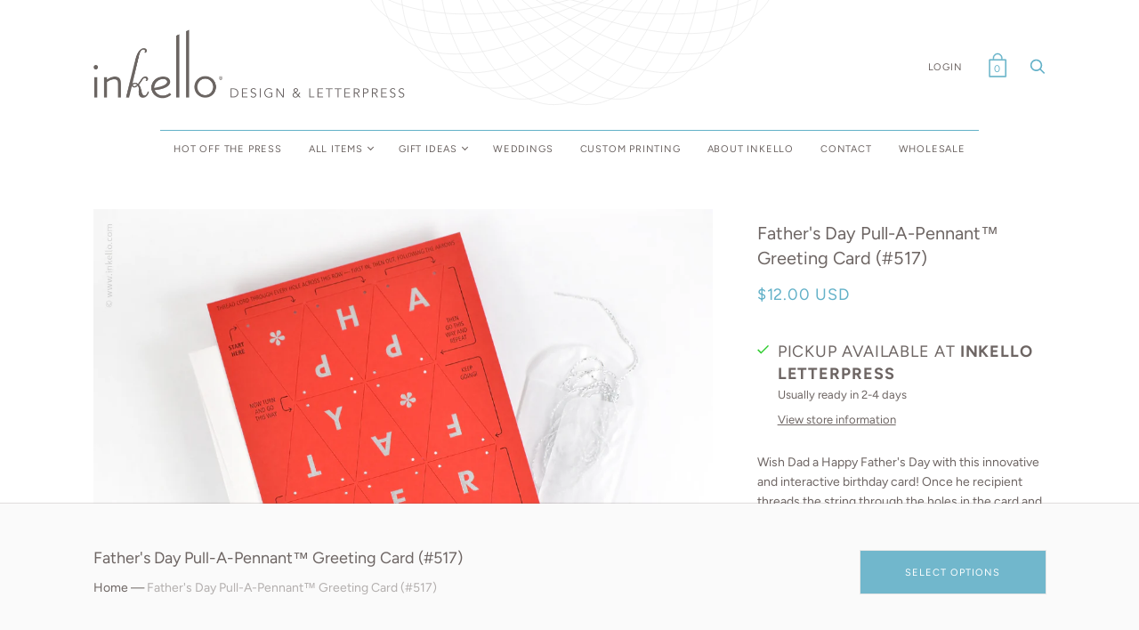

--- FILE ---
content_type: text/html; charset=utf-8
request_url: https://inkello.com/products/fathers-day-pull-a-pennant-greeting-card-517
body_size: 33312
content:
<!doctype html>
<html class="no-js" lang="en">
  <head>
    
    <meta charset="utf-8">
    <title>Father&#39;s Day Pull-A-Pennant™ Greeting Card (#517) — Inkello Letterpress</title>

    
      <meta name="description" content="Wish Dad a Happy Father&#39;s Day with this innovative and interactive birthday card! Once he recipient threads the string through the holes in the card and pulls, the little triangles separate and line up in the right order to spell &quot;Happy Mother&#39;s Day!&quot; on a mini hangable banner.">
    

    
      <link rel="shortcut icon" href="//inkello.com/cdn/shop/files/favicon_32x32.png?v=1614337622" type="image/png">
    

    
      <link rel="canonical" href="https://inkello.com/products/fathers-day-pull-a-pennant-greeting-card-517" />
    
    <meta name="viewport" content="width=device-width">
    















<meta property="og:site_name" content="Inkello Letterpress">
<meta property="og:url" content="https://inkello.com/products/fathers-day-pull-a-pennant-greeting-card-517">
<meta property="og:title" content="Father&#39;s Day Pull-A-Pennant™ Greeting Card (#517)">
<meta property="og:type" content="website">
<meta property="og:description" content="Wish Dad a Happy Father&#39;s Day with this innovative and interactive birthday card! Once he recipient threads the string through the holes in the card and pulls, the little triangles separate and line up in the right order to spell &quot;Happy Mother&#39;s Day!&quot; on a mini hangable banner.">




    
    
    

    
    
    <meta
      property="og:image"
      content="https://inkello.com/cdn/shop/products/517-Pull-a-Pennant-Fathers-Day-Card-Cherry-Red_1200x1200.jpg?v=1738453001"
    />
    <meta
      property="og:image:secure_url"
      content="https://inkello.com/cdn/shop/products/517-Pull-a-Pennant-Fathers-Day-Card-Cherry-Red_1200x1200.jpg?v=1738453001"
    />
    <meta property="og:image:width" content="1200" />
    <meta property="og:image:height" content="1200" />
    
    
    <meta property="og:image:alt" content="Social media image" />
  
















<meta name="twitter:title" content="Father&#39;s Day Pull-A-Pennant™ Greeting Card (#517)">
<meta name="twitter:description" content="Wish Dad a Happy Father&#39;s Day with this innovative and interactive birthday card! Once he recipient threads the string through the holes in the card and pulls, the little triangles separate and line up in the right order to spell &quot;Happy Mother&#39;s Day!&quot; on a mini hangable banner.">


    
    
    
      
      
      <meta name="twitter:card" content="summary">
    
    
    <meta
      property="twitter:image"
      content="https://inkello.com/cdn/shop/products/517-Pull-a-Pennant-Fathers-Day-Card-Cherry-Red_1200x1200_crop_center.jpg?v=1738453001"
    />
    <meta property="twitter:image:width" content="1200" />
    <meta property="twitter:image:height" content="1200" />
    
    
    <meta property="twitter:image:alt" content="Social media image" />
  


     
    <link href="//inkello.com/cdn/shop/t/40/assets/custom.scss.css?v=78698013308380189261765655050" rel="stylesheet" type="text/css" media="all" />	
    <link href="//inkello.com/cdn/shop/t/40/assets/theme.css?v=50925450611983407301765655050" rel="stylesheet" type="text/css" media="all" />
    
    

    <script>window.performance && window.performance.mark && window.performance.mark('shopify.content_for_header.start');</script><meta id="shopify-digital-wallet" name="shopify-digital-wallet" content="/2235733/digital_wallets/dialog">
<meta name="shopify-checkout-api-token" content="a805ae3463d11309c094c17feaed737e">
<meta id="in-context-paypal-metadata" data-shop-id="2235733" data-venmo-supported="false" data-environment="production" data-locale="en_US" data-paypal-v4="true" data-currency="USD">
<link rel="alternate" type="application/json+oembed" href="https://inkello.com/products/fathers-day-pull-a-pennant-greeting-card-517.oembed">
<script async="async" src="/checkouts/internal/preloads.js?locale=en-US"></script>
<link rel="preconnect" href="https://shop.app" crossorigin="anonymous">
<script async="async" src="https://shop.app/checkouts/internal/preloads.js?locale=en-US&shop_id=2235733" crossorigin="anonymous"></script>
<script id="apple-pay-shop-capabilities" type="application/json">{"shopId":2235733,"countryCode":"US","currencyCode":"USD","merchantCapabilities":["supports3DS"],"merchantId":"gid:\/\/shopify\/Shop\/2235733","merchantName":"Inkello Letterpress","requiredBillingContactFields":["postalAddress","email","phone"],"requiredShippingContactFields":["postalAddress","email","phone"],"shippingType":"shipping","supportedNetworks":["visa","masterCard","amex","discover","elo","jcb"],"total":{"type":"pending","label":"Inkello Letterpress","amount":"1.00"},"shopifyPaymentsEnabled":true,"supportsSubscriptions":true}</script>
<script id="shopify-features" type="application/json">{"accessToken":"a805ae3463d11309c094c17feaed737e","betas":["rich-media-storefront-analytics"],"domain":"inkello.com","predictiveSearch":true,"shopId":2235733,"locale":"en"}</script>
<script>var Shopify = Shopify || {};
Shopify.shop = "inkello.myshopify.com";
Shopify.locale = "en";
Shopify.currency = {"active":"USD","rate":"1.0"};
Shopify.country = "US";
Shopify.theme = {"name":"Handy-v2.10.0 - Updated [ADA Compliance]","id":120379179091,"schema_name":"Handy","schema_version":"2.10.0","theme_store_id":null,"role":"main"};
Shopify.theme.handle = "null";
Shopify.theme.style = {"id":null,"handle":null};
Shopify.cdnHost = "inkello.com/cdn";
Shopify.routes = Shopify.routes || {};
Shopify.routes.root = "/";</script>
<script type="module">!function(o){(o.Shopify=o.Shopify||{}).modules=!0}(window);</script>
<script>!function(o){function n(){var o=[];function n(){o.push(Array.prototype.slice.apply(arguments))}return n.q=o,n}var t=o.Shopify=o.Shopify||{};t.loadFeatures=n(),t.autoloadFeatures=n()}(window);</script>
<script>
  window.ShopifyPay = window.ShopifyPay || {};
  window.ShopifyPay.apiHost = "shop.app\/pay";
  window.ShopifyPay.redirectState = null;
</script>
<script id="shop-js-analytics" type="application/json">{"pageType":"product"}</script>
<script defer="defer" async type="module" src="//inkello.com/cdn/shopifycloud/shop-js/modules/v2/client.init-shop-cart-sync_BT-GjEfc.en.esm.js"></script>
<script defer="defer" async type="module" src="//inkello.com/cdn/shopifycloud/shop-js/modules/v2/chunk.common_D58fp_Oc.esm.js"></script>
<script defer="defer" async type="module" src="//inkello.com/cdn/shopifycloud/shop-js/modules/v2/chunk.modal_xMitdFEc.esm.js"></script>
<script type="module">
  await import("//inkello.com/cdn/shopifycloud/shop-js/modules/v2/client.init-shop-cart-sync_BT-GjEfc.en.esm.js");
await import("//inkello.com/cdn/shopifycloud/shop-js/modules/v2/chunk.common_D58fp_Oc.esm.js");
await import("//inkello.com/cdn/shopifycloud/shop-js/modules/v2/chunk.modal_xMitdFEc.esm.js");

  window.Shopify.SignInWithShop?.initShopCartSync?.({"fedCMEnabled":true,"windoidEnabled":true});

</script>
<script>
  window.Shopify = window.Shopify || {};
  if (!window.Shopify.featureAssets) window.Shopify.featureAssets = {};
  window.Shopify.featureAssets['shop-js'] = {"shop-cart-sync":["modules/v2/client.shop-cart-sync_DZOKe7Ll.en.esm.js","modules/v2/chunk.common_D58fp_Oc.esm.js","modules/v2/chunk.modal_xMitdFEc.esm.js"],"init-fed-cm":["modules/v2/client.init-fed-cm_B6oLuCjv.en.esm.js","modules/v2/chunk.common_D58fp_Oc.esm.js","modules/v2/chunk.modal_xMitdFEc.esm.js"],"shop-cash-offers":["modules/v2/client.shop-cash-offers_D2sdYoxE.en.esm.js","modules/v2/chunk.common_D58fp_Oc.esm.js","modules/v2/chunk.modal_xMitdFEc.esm.js"],"shop-login-button":["modules/v2/client.shop-login-button_QeVjl5Y3.en.esm.js","modules/v2/chunk.common_D58fp_Oc.esm.js","modules/v2/chunk.modal_xMitdFEc.esm.js"],"pay-button":["modules/v2/client.pay-button_DXTOsIq6.en.esm.js","modules/v2/chunk.common_D58fp_Oc.esm.js","modules/v2/chunk.modal_xMitdFEc.esm.js"],"shop-button":["modules/v2/client.shop-button_DQZHx9pm.en.esm.js","modules/v2/chunk.common_D58fp_Oc.esm.js","modules/v2/chunk.modal_xMitdFEc.esm.js"],"avatar":["modules/v2/client.avatar_BTnouDA3.en.esm.js"],"init-windoid":["modules/v2/client.init-windoid_CR1B-cfM.en.esm.js","modules/v2/chunk.common_D58fp_Oc.esm.js","modules/v2/chunk.modal_xMitdFEc.esm.js"],"init-shop-for-new-customer-accounts":["modules/v2/client.init-shop-for-new-customer-accounts_C_vY_xzh.en.esm.js","modules/v2/client.shop-login-button_QeVjl5Y3.en.esm.js","modules/v2/chunk.common_D58fp_Oc.esm.js","modules/v2/chunk.modal_xMitdFEc.esm.js"],"init-shop-email-lookup-coordinator":["modules/v2/client.init-shop-email-lookup-coordinator_BI7n9ZSv.en.esm.js","modules/v2/chunk.common_D58fp_Oc.esm.js","modules/v2/chunk.modal_xMitdFEc.esm.js"],"init-shop-cart-sync":["modules/v2/client.init-shop-cart-sync_BT-GjEfc.en.esm.js","modules/v2/chunk.common_D58fp_Oc.esm.js","modules/v2/chunk.modal_xMitdFEc.esm.js"],"shop-toast-manager":["modules/v2/client.shop-toast-manager_DiYdP3xc.en.esm.js","modules/v2/chunk.common_D58fp_Oc.esm.js","modules/v2/chunk.modal_xMitdFEc.esm.js"],"init-customer-accounts":["modules/v2/client.init-customer-accounts_D9ZNqS-Q.en.esm.js","modules/v2/client.shop-login-button_QeVjl5Y3.en.esm.js","modules/v2/chunk.common_D58fp_Oc.esm.js","modules/v2/chunk.modal_xMitdFEc.esm.js"],"init-customer-accounts-sign-up":["modules/v2/client.init-customer-accounts-sign-up_iGw4briv.en.esm.js","modules/v2/client.shop-login-button_QeVjl5Y3.en.esm.js","modules/v2/chunk.common_D58fp_Oc.esm.js","modules/v2/chunk.modal_xMitdFEc.esm.js"],"shop-follow-button":["modules/v2/client.shop-follow-button_CqMgW2wH.en.esm.js","modules/v2/chunk.common_D58fp_Oc.esm.js","modules/v2/chunk.modal_xMitdFEc.esm.js"],"checkout-modal":["modules/v2/client.checkout-modal_xHeaAweL.en.esm.js","modules/v2/chunk.common_D58fp_Oc.esm.js","modules/v2/chunk.modal_xMitdFEc.esm.js"],"shop-login":["modules/v2/client.shop-login_D91U-Q7h.en.esm.js","modules/v2/chunk.common_D58fp_Oc.esm.js","modules/v2/chunk.modal_xMitdFEc.esm.js"],"lead-capture":["modules/v2/client.lead-capture_BJmE1dJe.en.esm.js","modules/v2/chunk.common_D58fp_Oc.esm.js","modules/v2/chunk.modal_xMitdFEc.esm.js"],"payment-terms":["modules/v2/client.payment-terms_Ci9AEqFq.en.esm.js","modules/v2/chunk.common_D58fp_Oc.esm.js","modules/v2/chunk.modal_xMitdFEc.esm.js"]};
</script>
<script>(function() {
  var isLoaded = false;
  function asyncLoad() {
    if (isLoaded) return;
    isLoaded = true;
    var urls = ["https:\/\/cdn.productcustomizer.com\/storefront\/production-product-customizer-v2.js?shop=inkello.myshopify.com","https:\/\/gdprcdn.b-cdn.net\/js\/gdpr_cookie_consent.min.js?shop=inkello.myshopify.com","https:\/\/cdn.hextom.com\/js\/quickannouncementbar.js?shop=inkello.myshopify.com","https:\/\/app.blocky-app.com\/get_script\/5c85aedcef1a11f08fb22e66b7b99319.js?v=668884\u0026shop=inkello.myshopify.com"];
    for (var i = 0; i < urls.length; i++) {
      var s = document.createElement('script');
      s.type = 'text/javascript';
      s.async = true;
      s.src = urls[i];
      var x = document.getElementsByTagName('script')[0];
      x.parentNode.insertBefore(s, x);
    }
  };
  if(window.attachEvent) {
    window.attachEvent('onload', asyncLoad);
  } else {
    window.addEventListener('load', asyncLoad, false);
  }
})();</script>
<script id="__st">var __st={"a":2235733,"offset":-21600,"reqid":"e8b90f20-15a7-4da0-95a3-5bc7442d3d1f-1769163135","pageurl":"inkello.com\/products\/fathers-day-pull-a-pennant-greeting-card-517","u":"204e87f2dfd5","p":"product","rtyp":"product","rid":6562309177427};</script>
<script>window.ShopifyPaypalV4VisibilityTracking = true;</script>
<script id="captcha-bootstrap">!function(){'use strict';const t='contact',e='account',n='new_comment',o=[[t,t],['blogs',n],['comments',n],[t,'customer']],c=[[e,'customer_login'],[e,'guest_login'],[e,'recover_customer_password'],[e,'create_customer']],r=t=>t.map((([t,e])=>`form[action*='/${t}']:not([data-nocaptcha='true']) input[name='form_type'][value='${e}']`)).join(','),a=t=>()=>t?[...document.querySelectorAll(t)].map((t=>t.form)):[];function s(){const t=[...o],e=r(t);return a(e)}const i='password',u='form_key',d=['recaptcha-v3-token','g-recaptcha-response','h-captcha-response',i],f=()=>{try{return window.sessionStorage}catch{return}},m='__shopify_v',_=t=>t.elements[u];function p(t,e,n=!1){try{const o=window.sessionStorage,c=JSON.parse(o.getItem(e)),{data:r}=function(t){const{data:e,action:n}=t;return t[m]||n?{data:e,action:n}:{data:t,action:n}}(c);for(const[e,n]of Object.entries(r))t.elements[e]&&(t.elements[e].value=n);n&&o.removeItem(e)}catch(o){console.error('form repopulation failed',{error:o})}}const l='form_type',E='cptcha';function T(t){t.dataset[E]=!0}const w=window,h=w.document,L='Shopify',v='ce_forms',y='captcha';let A=!1;((t,e)=>{const n=(g='f06e6c50-85a8-45c8-87d0-21a2b65856fe',I='https://cdn.shopify.com/shopifycloud/storefront-forms-hcaptcha/ce_storefront_forms_captcha_hcaptcha.v1.5.2.iife.js',D={infoText:'Protected by hCaptcha',privacyText:'Privacy',termsText:'Terms'},(t,e,n)=>{const o=w[L][v],c=o.bindForm;if(c)return c(t,g,e,D).then(n);var r;o.q.push([[t,g,e,D],n]),r=I,A||(h.body.append(Object.assign(h.createElement('script'),{id:'captcha-provider',async:!0,src:r})),A=!0)});var g,I,D;w[L]=w[L]||{},w[L][v]=w[L][v]||{},w[L][v].q=[],w[L][y]=w[L][y]||{},w[L][y].protect=function(t,e){n(t,void 0,e),T(t)},Object.freeze(w[L][y]),function(t,e,n,w,h,L){const[v,y,A,g]=function(t,e,n){const i=e?o:[],u=t?c:[],d=[...i,...u],f=r(d),m=r(i),_=r(d.filter((([t,e])=>n.includes(e))));return[a(f),a(m),a(_),s()]}(w,h,L),I=t=>{const e=t.target;return e instanceof HTMLFormElement?e:e&&e.form},D=t=>v().includes(t);t.addEventListener('submit',(t=>{const e=I(t);if(!e)return;const n=D(e)&&!e.dataset.hcaptchaBound&&!e.dataset.recaptchaBound,o=_(e),c=g().includes(e)&&(!o||!o.value);(n||c)&&t.preventDefault(),c&&!n&&(function(t){try{if(!f())return;!function(t){const e=f();if(!e)return;const n=_(t);if(!n)return;const o=n.value;o&&e.removeItem(o)}(t);const e=Array.from(Array(32),(()=>Math.random().toString(36)[2])).join('');!function(t,e){_(t)||t.append(Object.assign(document.createElement('input'),{type:'hidden',name:u})),t.elements[u].value=e}(t,e),function(t,e){const n=f();if(!n)return;const o=[...t.querySelectorAll(`input[type='${i}']`)].map((({name:t})=>t)),c=[...d,...o],r={};for(const[a,s]of new FormData(t).entries())c.includes(a)||(r[a]=s);n.setItem(e,JSON.stringify({[m]:1,action:t.action,data:r}))}(t,e)}catch(e){console.error('failed to persist form',e)}}(e),e.submit())}));const S=(t,e)=>{t&&!t.dataset[E]&&(n(t,e.some((e=>e===t))),T(t))};for(const o of['focusin','change'])t.addEventListener(o,(t=>{const e=I(t);D(e)&&S(e,y())}));const B=e.get('form_key'),M=e.get(l),P=B&&M;t.addEventListener('DOMContentLoaded',(()=>{const t=y();if(P)for(const e of t)e.elements[l].value===M&&p(e,B);[...new Set([...A(),...v().filter((t=>'true'===t.dataset.shopifyCaptcha))])].forEach((e=>S(e,t)))}))}(h,new URLSearchParams(w.location.search),n,t,e,['guest_login'])})(!0,!0)}();</script>
<script integrity="sha256-4kQ18oKyAcykRKYeNunJcIwy7WH5gtpwJnB7kiuLZ1E=" data-source-attribution="shopify.loadfeatures" defer="defer" src="//inkello.com/cdn/shopifycloud/storefront/assets/storefront/load_feature-a0a9edcb.js" crossorigin="anonymous"></script>
<script crossorigin="anonymous" defer="defer" src="//inkello.com/cdn/shopifycloud/storefront/assets/shopify_pay/storefront-65b4c6d7.js?v=20250812"></script>
<script data-source-attribution="shopify.dynamic_checkout.dynamic.init">var Shopify=Shopify||{};Shopify.PaymentButton=Shopify.PaymentButton||{isStorefrontPortableWallets:!0,init:function(){window.Shopify.PaymentButton.init=function(){};var t=document.createElement("script");t.src="https://inkello.com/cdn/shopifycloud/portable-wallets/latest/portable-wallets.en.js",t.type="module",document.head.appendChild(t)}};
</script>
<script data-source-attribution="shopify.dynamic_checkout.buyer_consent">
  function portableWalletsHideBuyerConsent(e){var t=document.getElementById("shopify-buyer-consent"),n=document.getElementById("shopify-subscription-policy-button");t&&n&&(t.classList.add("hidden"),t.setAttribute("aria-hidden","true"),n.removeEventListener("click",e))}function portableWalletsShowBuyerConsent(e){var t=document.getElementById("shopify-buyer-consent"),n=document.getElementById("shopify-subscription-policy-button");t&&n&&(t.classList.remove("hidden"),t.removeAttribute("aria-hidden"),n.addEventListener("click",e))}window.Shopify?.PaymentButton&&(window.Shopify.PaymentButton.hideBuyerConsent=portableWalletsHideBuyerConsent,window.Shopify.PaymentButton.showBuyerConsent=portableWalletsShowBuyerConsent);
</script>
<script>
  function portableWalletsCleanup(e){e&&e.src&&console.error("Failed to load portable wallets script "+e.src);var t=document.querySelectorAll("shopify-accelerated-checkout .shopify-payment-button__skeleton, shopify-accelerated-checkout-cart .wallet-cart-button__skeleton"),e=document.getElementById("shopify-buyer-consent");for(let e=0;e<t.length;e++)t[e].remove();e&&e.remove()}function portableWalletsNotLoadedAsModule(e){e instanceof ErrorEvent&&"string"==typeof e.message&&e.message.includes("import.meta")&&"string"==typeof e.filename&&e.filename.includes("portable-wallets")&&(window.removeEventListener("error",portableWalletsNotLoadedAsModule),window.Shopify.PaymentButton.failedToLoad=e,"loading"===document.readyState?document.addEventListener("DOMContentLoaded",window.Shopify.PaymentButton.init):window.Shopify.PaymentButton.init())}window.addEventListener("error",portableWalletsNotLoadedAsModule);
</script>

<script type="module" src="https://inkello.com/cdn/shopifycloud/portable-wallets/latest/portable-wallets.en.js" onError="portableWalletsCleanup(this)" crossorigin="anonymous"></script>
<script nomodule>
  document.addEventListener("DOMContentLoaded", portableWalletsCleanup);
</script>

<script id='scb4127' type='text/javascript' async='' src='https://inkello.com/cdn/shopifycloud/privacy-banner/storefront-banner.js'></script><link id="shopify-accelerated-checkout-styles" rel="stylesheet" media="screen" href="https://inkello.com/cdn/shopifycloud/portable-wallets/latest/accelerated-checkout-backwards-compat.css" crossorigin="anonymous">
<style id="shopify-accelerated-checkout-cart">
        #shopify-buyer-consent {
  margin-top: 1em;
  display: inline-block;
  width: 100%;
}

#shopify-buyer-consent.hidden {
  display: none;
}

#shopify-subscription-policy-button {
  background: none;
  border: none;
  padding: 0;
  text-decoration: underline;
  font-size: inherit;
  cursor: pointer;
}

#shopify-subscription-policy-button::before {
  box-shadow: none;
}

      </style>

<script>window.performance && window.performance.mark && window.performance.mark('shopify.content_for_header.end');</script>
  <script type="text/javascript">
	
		var productVICHandle = 'fathers-day-pull-a-pennant-greeting-card-517';
	
	var isCartPage = false;
	
</script>
<link href="//inkello.com/cdn/shop/t/40/assets/alert.css?v=135610300445096884681647045198" rel="stylesheet" type="text/css" media="all" />
<link href="//inkello.com/cdn/shop/t/40/assets/variants-in-catalog.css?v=106550182518350331731647045198" rel="stylesheet" type="text/css" media="all" />
<script src="//inkello.com/cdn/shop/t/40/assets/alert.js?v=10418052424899582361647045199" type="text/javascript"></script>
<script type="text/javascript">var show_type = '0';var combinations_or_variants = '1';var select_or_radio_combinations = '0';var select_or_radio = '0';var only_available_combinations = '0';var show_price_for_combination = '1';var show_variants_names = '1';var show_add_to_cart = '0';var show_product_count = '0';var add_to_cart_title = 'Add To Cart';var unavailable_title = 'Out Of Stock';var button_label_color = '#000000';var button_background_color = '#457da1';var mini_cart_path = '';var show_message = '0';var message_type = '0';var fixed_message_position = '0';var message_text = 'Product {LINKED_NAME} was successfully added to your shopping cart';var message_text_color = '#000000';var message_background_color = '#d4d4d4';var message_hide_time = '0';var message_font_size = '14';var change_images = '1';var change_prices = '0';var show_go_to_product = '0';var go_to_product_label = 'View Product';var button_go_to_product_label_color = '#000000';var button_go_to_product_background_color = '#457da1';var money_format = '<span class=money>$ USD</span>';var vic_money_format = '$@@amount&& USD';</script>

  
 
  <meta name="google-site-verification" content="eHvXVXWEX7mmpTOqr8ufDZBN-gQT-9Oq74tT4kmQJrQ" />
  
  
    
<!-- Google tag (gtag.js) -->
<script async src="https://www.googletagmanager.com/gtag/js?id=G-8PPDKGK39P"></script>
<script>
  window.dataLayer = window.dataLayer || [];
  function gtag(){dataLayer.push(arguments);}
  gtag('js', new Date());

  gtag('config', 'G-8PPDKGK39P');
</script>
    
    <!-- GSSTART Show variants. Do not change -->

<!-- Show variants code end. Do not change GSEND --><script src="https://cdn.shopify.com/extensions/019bc2d0-0f91-74d4-a43b-076b6407206d/quick-announcement-bar-prod-97/assets/quickannouncementbar.js" type="text/javascript" defer="defer"></script>
<link href="https://monorail-edge.shopifysvc.com" rel="dns-prefetch">
<script>(function(){if ("sendBeacon" in navigator && "performance" in window) {try {var session_token_from_headers = performance.getEntriesByType('navigation')[0].serverTiming.find(x => x.name == '_s').description;} catch {var session_token_from_headers = undefined;}var session_cookie_matches = document.cookie.match(/_shopify_s=([^;]*)/);var session_token_from_cookie = session_cookie_matches && session_cookie_matches.length === 2 ? session_cookie_matches[1] : "";var session_token = session_token_from_headers || session_token_from_cookie || "";function handle_abandonment_event(e) {var entries = performance.getEntries().filter(function(entry) {return /monorail-edge.shopifysvc.com/.test(entry.name);});if (!window.abandonment_tracked && entries.length === 0) {window.abandonment_tracked = true;var currentMs = Date.now();var navigation_start = performance.timing.navigationStart;var payload = {shop_id: 2235733,url: window.location.href,navigation_start,duration: currentMs - navigation_start,session_token,page_type: "product"};window.navigator.sendBeacon("https://monorail-edge.shopifysvc.com/v1/produce", JSON.stringify({schema_id: "online_store_buyer_site_abandonment/1.1",payload: payload,metadata: {event_created_at_ms: currentMs,event_sent_at_ms: currentMs}}));}}window.addEventListener('pagehide', handle_abandonment_event);}}());</script>
<script id="web-pixels-manager-setup">(function e(e,d,r,n,o){if(void 0===o&&(o={}),!Boolean(null===(a=null===(i=window.Shopify)||void 0===i?void 0:i.analytics)||void 0===a?void 0:a.replayQueue)){var i,a;window.Shopify=window.Shopify||{};var t=window.Shopify;t.analytics=t.analytics||{};var s=t.analytics;s.replayQueue=[],s.publish=function(e,d,r){return s.replayQueue.push([e,d,r]),!0};try{self.performance.mark("wpm:start")}catch(e){}var l=function(){var e={modern:/Edge?\/(1{2}[4-9]|1[2-9]\d|[2-9]\d{2}|\d{4,})\.\d+(\.\d+|)|Firefox\/(1{2}[4-9]|1[2-9]\d|[2-9]\d{2}|\d{4,})\.\d+(\.\d+|)|Chrom(ium|e)\/(9{2}|\d{3,})\.\d+(\.\d+|)|(Maci|X1{2}).+ Version\/(15\.\d+|(1[6-9]|[2-9]\d|\d{3,})\.\d+)([,.]\d+|)( \(\w+\)|)( Mobile\/\w+|) Safari\/|Chrome.+OPR\/(9{2}|\d{3,})\.\d+\.\d+|(CPU[ +]OS|iPhone[ +]OS|CPU[ +]iPhone|CPU IPhone OS|CPU iPad OS)[ +]+(15[._]\d+|(1[6-9]|[2-9]\d|\d{3,})[._]\d+)([._]\d+|)|Android:?[ /-](13[3-9]|1[4-9]\d|[2-9]\d{2}|\d{4,})(\.\d+|)(\.\d+|)|Android.+Firefox\/(13[5-9]|1[4-9]\d|[2-9]\d{2}|\d{4,})\.\d+(\.\d+|)|Android.+Chrom(ium|e)\/(13[3-9]|1[4-9]\d|[2-9]\d{2}|\d{4,})\.\d+(\.\d+|)|SamsungBrowser\/([2-9]\d|\d{3,})\.\d+/,legacy:/Edge?\/(1[6-9]|[2-9]\d|\d{3,})\.\d+(\.\d+|)|Firefox\/(5[4-9]|[6-9]\d|\d{3,})\.\d+(\.\d+|)|Chrom(ium|e)\/(5[1-9]|[6-9]\d|\d{3,})\.\d+(\.\d+|)([\d.]+$|.*Safari\/(?![\d.]+ Edge\/[\d.]+$))|(Maci|X1{2}).+ Version\/(10\.\d+|(1[1-9]|[2-9]\d|\d{3,})\.\d+)([,.]\d+|)( \(\w+\)|)( Mobile\/\w+|) Safari\/|Chrome.+OPR\/(3[89]|[4-9]\d|\d{3,})\.\d+\.\d+|(CPU[ +]OS|iPhone[ +]OS|CPU[ +]iPhone|CPU IPhone OS|CPU iPad OS)[ +]+(10[._]\d+|(1[1-9]|[2-9]\d|\d{3,})[._]\d+)([._]\d+|)|Android:?[ /-](13[3-9]|1[4-9]\d|[2-9]\d{2}|\d{4,})(\.\d+|)(\.\d+|)|Mobile Safari.+OPR\/([89]\d|\d{3,})\.\d+\.\d+|Android.+Firefox\/(13[5-9]|1[4-9]\d|[2-9]\d{2}|\d{4,})\.\d+(\.\d+|)|Android.+Chrom(ium|e)\/(13[3-9]|1[4-9]\d|[2-9]\d{2}|\d{4,})\.\d+(\.\d+|)|Android.+(UC? ?Browser|UCWEB|U3)[ /]?(15\.([5-9]|\d{2,})|(1[6-9]|[2-9]\d|\d{3,})\.\d+)\.\d+|SamsungBrowser\/(5\.\d+|([6-9]|\d{2,})\.\d+)|Android.+MQ{2}Browser\/(14(\.(9|\d{2,})|)|(1[5-9]|[2-9]\d|\d{3,})(\.\d+|))(\.\d+|)|K[Aa][Ii]OS\/(3\.\d+|([4-9]|\d{2,})\.\d+)(\.\d+|)/},d=e.modern,r=e.legacy,n=navigator.userAgent;return n.match(d)?"modern":n.match(r)?"legacy":"unknown"}(),u="modern"===l?"modern":"legacy",c=(null!=n?n:{modern:"",legacy:""})[u],f=function(e){return[e.baseUrl,"/wpm","/b",e.hashVersion,"modern"===e.buildTarget?"m":"l",".js"].join("")}({baseUrl:d,hashVersion:r,buildTarget:u}),m=function(e){var d=e.version,r=e.bundleTarget,n=e.surface,o=e.pageUrl,i=e.monorailEndpoint;return{emit:function(e){var a=e.status,t=e.errorMsg,s=(new Date).getTime(),l=JSON.stringify({metadata:{event_sent_at_ms:s},events:[{schema_id:"web_pixels_manager_load/3.1",payload:{version:d,bundle_target:r,page_url:o,status:a,surface:n,error_msg:t},metadata:{event_created_at_ms:s}}]});if(!i)return console&&console.warn&&console.warn("[Web Pixels Manager] No Monorail endpoint provided, skipping logging."),!1;try{return self.navigator.sendBeacon.bind(self.navigator)(i,l)}catch(e){}var u=new XMLHttpRequest;try{return u.open("POST",i,!0),u.setRequestHeader("Content-Type","text/plain"),u.send(l),!0}catch(e){return console&&console.warn&&console.warn("[Web Pixels Manager] Got an unhandled error while logging to Monorail."),!1}}}}({version:r,bundleTarget:l,surface:e.surface,pageUrl:self.location.href,monorailEndpoint:e.monorailEndpoint});try{o.browserTarget=l,function(e){var d=e.src,r=e.async,n=void 0===r||r,o=e.onload,i=e.onerror,a=e.sri,t=e.scriptDataAttributes,s=void 0===t?{}:t,l=document.createElement("script"),u=document.querySelector("head"),c=document.querySelector("body");if(l.async=n,l.src=d,a&&(l.integrity=a,l.crossOrigin="anonymous"),s)for(var f in s)if(Object.prototype.hasOwnProperty.call(s,f))try{l.dataset[f]=s[f]}catch(e){}if(o&&l.addEventListener("load",o),i&&l.addEventListener("error",i),u)u.appendChild(l);else{if(!c)throw new Error("Did not find a head or body element to append the script");c.appendChild(l)}}({src:f,async:!0,onload:function(){if(!function(){var e,d;return Boolean(null===(d=null===(e=window.Shopify)||void 0===e?void 0:e.analytics)||void 0===d?void 0:d.initialized)}()){var d=window.webPixelsManager.init(e)||void 0;if(d){var r=window.Shopify.analytics;r.replayQueue.forEach((function(e){var r=e[0],n=e[1],o=e[2];d.publishCustomEvent(r,n,o)})),r.replayQueue=[],r.publish=d.publishCustomEvent,r.visitor=d.visitor,r.initialized=!0}}},onerror:function(){return m.emit({status:"failed",errorMsg:"".concat(f," has failed to load")})},sri:function(e){var d=/^sha384-[A-Za-z0-9+/=]+$/;return"string"==typeof e&&d.test(e)}(c)?c:"",scriptDataAttributes:o}),m.emit({status:"loading"})}catch(e){m.emit({status:"failed",errorMsg:(null==e?void 0:e.message)||"Unknown error"})}}})({shopId: 2235733,storefrontBaseUrl: "https://inkello.com",extensionsBaseUrl: "https://extensions.shopifycdn.com/cdn/shopifycloud/web-pixels-manager",monorailEndpoint: "https://monorail-edge.shopifysvc.com/unstable/produce_batch",surface: "storefront-renderer",enabledBetaFlags: ["2dca8a86"],webPixelsConfigList: [{"id":"1659207763","configuration":"{\"shop_url\": \"inkello.myshopify.com\", \"backend_url\": \"https:\/\/app.blocky-app.com\/record_cart_ip\"}","eventPayloadVersion":"v1","runtimeContext":"STRICT","scriptVersion":"d6e6029302e4ac223de324212a5f8c26","type":"APP","apiClientId":5096093,"privacyPurposes":["ANALYTICS","MARKETING","SALE_OF_DATA"],"dataSharingAdjustments":{"protectedCustomerApprovalScopes":["read_customer_address","read_customer_email","read_customer_name","read_customer_personal_data","read_customer_phone"]}},{"id":"367001683","configuration":"{\"config\":\"{\\\"pixel_id\\\":\\\"G-8PPDKGK39P\\\",\\\"gtag_events\\\":[{\\\"type\\\":\\\"search\\\",\\\"action_label\\\":[\\\"G-8PPDKGK39P\\\",\\\"AW-936704250\\\/ngPkCIDkr4AaEPrx074D\\\"]},{\\\"type\\\":\\\"begin_checkout\\\",\\\"action_label\\\":[\\\"G-8PPDKGK39P\\\",\\\"AW-936704250\\\/9REkCIbkr4AaEPrx074D\\\"]},{\\\"type\\\":\\\"view_item\\\",\\\"action_label\\\":[\\\"G-8PPDKGK39P\\\",\\\"AW-936704250\\\/IaHXCP3jr4AaEPrx074D\\\"]},{\\\"type\\\":\\\"purchase\\\",\\\"action_label\\\":[\\\"G-8PPDKGK39P\\\",\\\"AW-936704250\\\/VfVMCPfjr4AaEPrx074D\\\"]},{\\\"type\\\":\\\"page_view\\\",\\\"action_label\\\":[\\\"G-8PPDKGK39P\\\",\\\"AW-936704250\\\/2ZZDCPrjr4AaEPrx074D\\\"]},{\\\"type\\\":\\\"add_payment_info\\\",\\\"action_label\\\":[\\\"G-8PPDKGK39P\\\",\\\"AW-936704250\\\/OgS9CInkr4AaEPrx074D\\\"]},{\\\"type\\\":\\\"add_to_cart\\\",\\\"action_label\\\":[\\\"G-8PPDKGK39P\\\",\\\"AW-936704250\\\/NDUwCIPkr4AaEPrx074D\\\"]}],\\\"enable_monitoring_mode\\\":false}\"}","eventPayloadVersion":"v1","runtimeContext":"OPEN","scriptVersion":"b2a88bafab3e21179ed38636efcd8a93","type":"APP","apiClientId":1780363,"privacyPurposes":[],"dataSharingAdjustments":{"protectedCustomerApprovalScopes":["read_customer_address","read_customer_email","read_customer_name","read_customer_personal_data","read_customer_phone"]}},{"id":"shopify-app-pixel","configuration":"{}","eventPayloadVersion":"v1","runtimeContext":"STRICT","scriptVersion":"0450","apiClientId":"shopify-pixel","type":"APP","privacyPurposes":["ANALYTICS","MARKETING"]},{"id":"shopify-custom-pixel","eventPayloadVersion":"v1","runtimeContext":"LAX","scriptVersion":"0450","apiClientId":"shopify-pixel","type":"CUSTOM","privacyPurposes":["ANALYTICS","MARKETING"]}],isMerchantRequest: false,initData: {"shop":{"name":"Inkello Letterpress","paymentSettings":{"currencyCode":"USD"},"myshopifyDomain":"inkello.myshopify.com","countryCode":"US","storefrontUrl":"https:\/\/inkello.com"},"customer":null,"cart":null,"checkout":null,"productVariants":[{"price":{"amount":12.0,"currencyCode":"USD"},"product":{"title":"Father's Day Pull-A-Pennant™ Greeting Card (#517)","vendor":"Inkello","id":"6562309177427","untranslatedTitle":"Father's Day Pull-A-Pennant™ Greeting Card (#517)","url":"\/products\/fathers-day-pull-a-pennant-greeting-card-517","type":"Greeting Card"},"id":"39338493411411","image":{"src":"\/\/inkello.com\/cdn\/shop\/products\/517-Pull-a-Pennant-Fathers-Day-Card-Cherry-Red.jpg?v=1738453001"},"sku":"517a","title":"Cherry Red","untranslatedTitle":"Cherry Red"},{"price":{"amount":12.0,"currencyCode":"USD"},"product":{"title":"Father's Day Pull-A-Pennant™ Greeting Card (#517)","vendor":"Inkello","id":"6562309177427","untranslatedTitle":"Father's Day Pull-A-Pennant™ Greeting Card (#517)","url":"\/products\/fathers-day-pull-a-pennant-greeting-card-517","type":"Greeting Card"},"id":"39338493542483","image":{"src":"\/\/inkello.com\/cdn\/shop\/products\/517-Pull-a-Pennant-Fathers-Day-Card-Chartreuse-Green.jpg?v=1738453001"},"sku":"517b","title":"Chartreuse Green","untranslatedTitle":"Chartreuse Green"},{"price":{"amount":12.0,"currencyCode":"USD"},"product":{"title":"Father's Day Pull-A-Pennant™ Greeting Card (#517)","vendor":"Inkello","id":"6562309177427","untranslatedTitle":"Father's Day Pull-A-Pennant™ Greeting Card (#517)","url":"\/products\/fathers-day-pull-a-pennant-greeting-card-517","type":"Greeting Card"},"id":"39338493575251","image":{"src":"\/\/inkello.com\/cdn\/shop\/products\/517-Pull-a-Pennant-Fathers-Day-Card-Ocean-Teal.jpg?v=1669521616"},"sku":"517c","title":"Ocean Teal","untranslatedTitle":"Ocean Teal"}],"purchasingCompany":null},},"https://inkello.com/cdn","fcfee988w5aeb613cpc8e4bc33m6693e112",{"modern":"","legacy":""},{"shopId":"2235733","storefrontBaseUrl":"https:\/\/inkello.com","extensionBaseUrl":"https:\/\/extensions.shopifycdn.com\/cdn\/shopifycloud\/web-pixels-manager","surface":"storefront-renderer","enabledBetaFlags":"[\"2dca8a86\"]","isMerchantRequest":"false","hashVersion":"fcfee988w5aeb613cpc8e4bc33m6693e112","publish":"custom","events":"[[\"page_viewed\",{}],[\"product_viewed\",{\"productVariant\":{\"price\":{\"amount\":12.0,\"currencyCode\":\"USD\"},\"product\":{\"title\":\"Father's Day Pull-A-Pennant™ Greeting Card (#517)\",\"vendor\":\"Inkello\",\"id\":\"6562309177427\",\"untranslatedTitle\":\"Father's Day Pull-A-Pennant™ Greeting Card (#517)\",\"url\":\"\/products\/fathers-day-pull-a-pennant-greeting-card-517\",\"type\":\"Greeting Card\"},\"id\":\"39338493411411\",\"image\":{\"src\":\"\/\/inkello.com\/cdn\/shop\/products\/517-Pull-a-Pennant-Fathers-Day-Card-Cherry-Red.jpg?v=1738453001\"},\"sku\":\"517a\",\"title\":\"Cherry Red\",\"untranslatedTitle\":\"Cherry Red\"}}]]"});</script><script>
  window.ShopifyAnalytics = window.ShopifyAnalytics || {};
  window.ShopifyAnalytics.meta = window.ShopifyAnalytics.meta || {};
  window.ShopifyAnalytics.meta.currency = 'USD';
  var meta = {"product":{"id":6562309177427,"gid":"gid:\/\/shopify\/Product\/6562309177427","vendor":"Inkello","type":"Greeting Card","handle":"fathers-day-pull-a-pennant-greeting-card-517","variants":[{"id":39338493411411,"price":1200,"name":"Father's Day Pull-A-Pennant™ Greeting Card (#517) - Cherry Red","public_title":"Cherry Red","sku":"517a"},{"id":39338493542483,"price":1200,"name":"Father's Day Pull-A-Pennant™ Greeting Card (#517) - Chartreuse Green","public_title":"Chartreuse Green","sku":"517b"},{"id":39338493575251,"price":1200,"name":"Father's Day Pull-A-Pennant™ Greeting Card (#517) - Ocean Teal","public_title":"Ocean Teal","sku":"517c"}],"remote":false},"page":{"pageType":"product","resourceType":"product","resourceId":6562309177427,"requestId":"e8b90f20-15a7-4da0-95a3-5bc7442d3d1f-1769163135"}};
  for (var attr in meta) {
    window.ShopifyAnalytics.meta[attr] = meta[attr];
  }
</script>
<script class="analytics">
  (function () {
    var customDocumentWrite = function(content) {
      var jquery = null;

      if (window.jQuery) {
        jquery = window.jQuery;
      } else if (window.Checkout && window.Checkout.$) {
        jquery = window.Checkout.$;
      }

      if (jquery) {
        jquery('body').append(content);
      }
    };

    var hasLoggedConversion = function(token) {
      if (token) {
        return document.cookie.indexOf('loggedConversion=' + token) !== -1;
      }
      return false;
    }

    var setCookieIfConversion = function(token) {
      if (token) {
        var twoMonthsFromNow = new Date(Date.now());
        twoMonthsFromNow.setMonth(twoMonthsFromNow.getMonth() + 2);

        document.cookie = 'loggedConversion=' + token + '; expires=' + twoMonthsFromNow;
      }
    }

    var trekkie = window.ShopifyAnalytics.lib = window.trekkie = window.trekkie || [];
    if (trekkie.integrations) {
      return;
    }
    trekkie.methods = [
      'identify',
      'page',
      'ready',
      'track',
      'trackForm',
      'trackLink'
    ];
    trekkie.factory = function(method) {
      return function() {
        var args = Array.prototype.slice.call(arguments);
        args.unshift(method);
        trekkie.push(args);
        return trekkie;
      };
    };
    for (var i = 0; i < trekkie.methods.length; i++) {
      var key = trekkie.methods[i];
      trekkie[key] = trekkie.factory(key);
    }
    trekkie.load = function(config) {
      trekkie.config = config || {};
      trekkie.config.initialDocumentCookie = document.cookie;
      var first = document.getElementsByTagName('script')[0];
      var script = document.createElement('script');
      script.type = 'text/javascript';
      script.onerror = function(e) {
        var scriptFallback = document.createElement('script');
        scriptFallback.type = 'text/javascript';
        scriptFallback.onerror = function(error) {
                var Monorail = {
      produce: function produce(monorailDomain, schemaId, payload) {
        var currentMs = new Date().getTime();
        var event = {
          schema_id: schemaId,
          payload: payload,
          metadata: {
            event_created_at_ms: currentMs,
            event_sent_at_ms: currentMs
          }
        };
        return Monorail.sendRequest("https://" + monorailDomain + "/v1/produce", JSON.stringify(event));
      },
      sendRequest: function sendRequest(endpointUrl, payload) {
        // Try the sendBeacon API
        if (window && window.navigator && typeof window.navigator.sendBeacon === 'function' && typeof window.Blob === 'function' && !Monorail.isIos12()) {
          var blobData = new window.Blob([payload], {
            type: 'text/plain'
          });

          if (window.navigator.sendBeacon(endpointUrl, blobData)) {
            return true;
          } // sendBeacon was not successful

        } // XHR beacon

        var xhr = new XMLHttpRequest();

        try {
          xhr.open('POST', endpointUrl);
          xhr.setRequestHeader('Content-Type', 'text/plain');
          xhr.send(payload);
        } catch (e) {
          console.log(e);
        }

        return false;
      },
      isIos12: function isIos12() {
        return window.navigator.userAgent.lastIndexOf('iPhone; CPU iPhone OS 12_') !== -1 || window.navigator.userAgent.lastIndexOf('iPad; CPU OS 12_') !== -1;
      }
    };
    Monorail.produce('monorail-edge.shopifysvc.com',
      'trekkie_storefront_load_errors/1.1',
      {shop_id: 2235733,
      theme_id: 120379179091,
      app_name: "storefront",
      context_url: window.location.href,
      source_url: "//inkello.com/cdn/s/trekkie.storefront.8d95595f799fbf7e1d32231b9a28fd43b70c67d3.min.js"});

        };
        scriptFallback.async = true;
        scriptFallback.src = '//inkello.com/cdn/s/trekkie.storefront.8d95595f799fbf7e1d32231b9a28fd43b70c67d3.min.js';
        first.parentNode.insertBefore(scriptFallback, first);
      };
      script.async = true;
      script.src = '//inkello.com/cdn/s/trekkie.storefront.8d95595f799fbf7e1d32231b9a28fd43b70c67d3.min.js';
      first.parentNode.insertBefore(script, first);
    };
    trekkie.load(
      {"Trekkie":{"appName":"storefront","development":false,"defaultAttributes":{"shopId":2235733,"isMerchantRequest":null,"themeId":120379179091,"themeCityHash":"16347117763014257934","contentLanguage":"en","currency":"USD","eventMetadataId":"5d8da47f-c81d-436c-b168-a7693664bed9"},"isServerSideCookieWritingEnabled":true,"monorailRegion":"shop_domain","enabledBetaFlags":["65f19447"]},"Session Attribution":{},"S2S":{"facebookCapiEnabled":false,"source":"trekkie-storefront-renderer","apiClientId":580111}}
    );

    var loaded = false;
    trekkie.ready(function() {
      if (loaded) return;
      loaded = true;

      window.ShopifyAnalytics.lib = window.trekkie;

      var originalDocumentWrite = document.write;
      document.write = customDocumentWrite;
      try { window.ShopifyAnalytics.merchantGoogleAnalytics.call(this); } catch(error) {};
      document.write = originalDocumentWrite;

      window.ShopifyAnalytics.lib.page(null,{"pageType":"product","resourceType":"product","resourceId":6562309177427,"requestId":"e8b90f20-15a7-4da0-95a3-5bc7442d3d1f-1769163135","shopifyEmitted":true});

      var match = window.location.pathname.match(/checkouts\/(.+)\/(thank_you|post_purchase)/)
      var token = match? match[1]: undefined;
      if (!hasLoggedConversion(token)) {
        setCookieIfConversion(token);
        window.ShopifyAnalytics.lib.track("Viewed Product",{"currency":"USD","variantId":39338493411411,"productId":6562309177427,"productGid":"gid:\/\/shopify\/Product\/6562309177427","name":"Father's Day Pull-A-Pennant™ Greeting Card (#517) - Cherry Red","price":"12.00","sku":"517a","brand":"Inkello","variant":"Cherry Red","category":"Greeting Card","nonInteraction":true,"remote":false},undefined,undefined,{"shopifyEmitted":true});
      window.ShopifyAnalytics.lib.track("monorail:\/\/trekkie_storefront_viewed_product\/1.1",{"currency":"USD","variantId":39338493411411,"productId":6562309177427,"productGid":"gid:\/\/shopify\/Product\/6562309177427","name":"Father's Day Pull-A-Pennant™ Greeting Card (#517) - Cherry Red","price":"12.00","sku":"517a","brand":"Inkello","variant":"Cherry Red","category":"Greeting Card","nonInteraction":true,"remote":false,"referer":"https:\/\/inkello.com\/products\/fathers-day-pull-a-pennant-greeting-card-517"});
      }
    });


        var eventsListenerScript = document.createElement('script');
        eventsListenerScript.async = true;
        eventsListenerScript.src = "//inkello.com/cdn/shopifycloud/storefront/assets/shop_events_listener-3da45d37.js";
        document.getElementsByTagName('head')[0].appendChild(eventsListenerScript);

})();</script>
  <script>
  if (!window.ga || (window.ga && typeof window.ga !== 'function')) {
    window.ga = function ga() {
      (window.ga.q = window.ga.q || []).push(arguments);
      if (window.Shopify && window.Shopify.analytics && typeof window.Shopify.analytics.publish === 'function') {
        window.Shopify.analytics.publish("ga_stub_called", {}, {sendTo: "google_osp_migration"});
      }
      console.error("Shopify's Google Analytics stub called with:", Array.from(arguments), "\nSee https://help.shopify.com/manual/promoting-marketing/pixels/pixel-migration#google for more information.");
    };
    if (window.Shopify && window.Shopify.analytics && typeof window.Shopify.analytics.publish === 'function') {
      window.Shopify.analytics.publish("ga_stub_initialized", {}, {sendTo: "google_osp_migration"});
    }
  }
</script>
<script
  defer
  src="https://inkello.com/cdn/shopifycloud/perf-kit/shopify-perf-kit-3.0.4.min.js"
  data-application="storefront-renderer"
  data-shop-id="2235733"
  data-render-region="gcp-us-central1"
  data-page-type="product"
  data-theme-instance-id="120379179091"
  data-theme-name="Handy"
  data-theme-version="2.10.0"
  data-monorail-region="shop_domain"
  data-resource-timing-sampling-rate="10"
  data-shs="true"
  data-shs-beacon="true"
  data-shs-export-with-fetch="true"
  data-shs-logs-sample-rate="1"
  data-shs-beacon-endpoint="https://inkello.com/api/collect"
></script>
</head>

  <body class="page-template-product">
    
      <div id="shopify-section-pxs-announcement-bar" class="shopify-section"><script
  type="application/json"
  data-section-type="pxs-announcement-bar"
  data-section-id="pxs-announcement-bar"
></script>












  </div>
      <div id="shopify-section-static-header" class="shopify-section site-header"><script
  type="application/json"
  data-section-id="static-header"
  data-section-type="static-header"
  data-section-data>
  {
    "settings": {"logo":"\/\/inkello.com\/cdn\/shop\/files\/InkelloLogoHoriz-2019_e7adc516-2623-43a6-a4e6-a031ca9d6cdc.png?v=1614337872","logo_width":"350","mobile_logo":"\/\/inkello.com\/cdn\/shop\/files\/InkelloLogoMobile_6253fd30-e13f-44b2-8a52-5040014a49d9.png?v=1614338074","mobile_logo_width":"110","menu":"main-menu"}
  }
</script>

<div class="site-header-wrapper">
  <div class="mobilenav-toggle">
    
<svg class="" width="27" height="17" viewBox="0 0 27 17" xmlns="http://www.w3.org/2000/svg">
  <g fill="currentColor" fill-rule="evenodd">
    <path d="M10.212 3H0v2h9.33a8.21 8.21 0 0 1 .882-2zM9.026 8H0v2h9.434a8.307 8.307 0 0 1-.408-2zm2.197 5H0v2h14.056a8.323 8.323 0 0 1-2.833-2z"/>
    <path d="M22.595 11.417A6.607 6.607 0 0 0 24 7.333a6.62 6.62 0 0 0-1.953-4.713A6.617 6.617 0 0 0 17.333.667c-1.78 0-3.455.693-4.713 1.953a6.62 6.62 0 0 0-1.953 4.713 6.62 6.62 0 0 0 1.953 4.714A6.617 6.617 0 0 0 17.333 14c1.5 0 2.92-.497 4.084-1.405l3.494 3.493 1.178-1.177-3.494-3.494zm-5.262.916a4.97 4.97 0 0 1-3.535-1.464 4.965 4.965 0 0 1-1.465-3.536c0-1.335.52-2.59 1.465-3.535a4.963 4.963 0 0 1 3.535-1.465c1.336 0 2.591.52 3.535 1.465a4.965 4.965 0 0 1 1.465 3.535c0 1.336-.52 2.592-1.465 3.536a4.966 4.966 0 0 1-3.535 1.464z"/>
  </g>
</svg>










    <a class="mobilenav-toggle-link" href="#site-mobilenav" data-mobilenav-toggle></a>
  </div>

  
  <a class="site-logo" href="/">
    <h1 class="site-logo-header">
      
        
        
        
        

  

  <img
    
      src="//inkello.com/cdn/shop/files/InkelloLogoHoriz-2019_e7adc516-2623-43a6-a4e6-a031ca9d6cdc_1352x304.png?v=1614337872"
    
    alt="Inkello Letterpress"

    
      data-rimg
      srcset="//inkello.com/cdn/shop/files/InkelloLogoHoriz-2019_e7adc516-2623-43a6-a4e6-a031ca9d6cdc_1352x304.png?v=1614337872 1x"
    

    class="site-logo-image"
    style="
          
            max-width: 350px
          
        "
    
  >





        
        
        
        

  

  <img
    
      src="//inkello.com/cdn/shop/files/InkelloLogoMobile_6253fd30-e13f-44b2-8a52-5040014a49d9_490x220.png?v=1614338074"
    
    alt="Inkello Letterpress"

    
      data-rimg
      srcset="//inkello.com/cdn/shop/files/InkelloLogoMobile_6253fd30-e13f-44b2-8a52-5040014a49d9_490x220.png?v=1614338074 1x, //inkello.com/cdn/shop/files/InkelloLogoMobile_6253fd30-e13f-44b2-8a52-5040014a49d9_524x235.png?v=1614338074 1.07x"
    

    class="site-logo-image-mobile"
    style="
          
            max-width: 110px
          
        "
    
  >




      
    </h1>
  </a>

  
  <nav class="site-navigation">
    

<ul class="navmenu navmenu-depth-1 ">

  
    












    
    
    

    
      <li class="navmenu-item navmenu-id-hot-off-the-press">
        <a class="navmenu-link" href="/collections/hot-off-the-press">Hot Off the Press</a>
      </li>
    
  
    












    
    
    

    
    
      
      
      
      <li class="navmenu-item navmenu-item-parent navmenu-id-all-items"
         data-meganav-trigger="all-items"
        data-nav-trigger
        aria-haspopup="true"
        aria-controls="menu-item-all-items-69 "
        aria-expanded="false"
      >
        <a class="navmenu-link navmenu-link-parent navmenu-link-meganav" href="/collections/view-all-inkello">
          All Items

          
        </a>
        
          


<div id="menu-item-all-items" class="meganav" >
  <nav
    
    class="
      meganav-menu
      meganav-menu-5
      meganav-show-images
    ">

    <div class="meganav-menu-panel">
      <div class="meganav-menu-panel-contents">
        
          
          

          <div class="meganav-menu-group">
            <a
              href="/collections/writing-organization"
              class="meganav-menu-header"
            >

              
                
                

                
                  <div class="meganav-menu-image">
                    

  
    <noscript data-rimg-noscript>
      <img
        
        
          src="//inkello.com/cdn/shop/collections/CollectionPhotos-1_520x520.jpg?v=1574125700"
        

        alt="Writing &amp; Organization"
        data-rimg="noscript"
        srcset="//inkello.com/cdn/shop/collections/CollectionPhotos-1_520x520.jpg?v=1574125700 1x, //inkello.com/cdn/shop/collections/CollectionPhotos-1_1040x1040.jpg?v=1574125700 2x, //inkello.com/cdn/shop/collections/CollectionPhotos-1_1196x1196.jpg?v=1574125700 2.3x"
        
        
        
      >
    </noscript>
  

  <img
    
      src="//inkello.com/cdn/shop/collections/CollectionPhotos-1_520x520.jpg?v=1574125700"
    
    alt="Writing &amp; Organization"

    
      data-rimg="lazy"
      data-rimg-scale="1"
      data-rimg-template="//inkello.com/cdn/shop/collections/CollectionPhotos-1_{size}.jpg?v=1574125700"
      data-rimg-max="1200x1200"
      data-rimg-crop="false"
      
      srcset="data:image/svg+xml;utf8,<svg%20xmlns='http://www.w3.org/2000/svg'%20width='520'%20height='520'></svg>"
    

    
    
    
  >




                  </div>
                
              

              <h2 class="meganav-menu-title">
                Writing & Organization
              </h2>

              
                <div class="navmenu-arrow-toggle">
                  <div class="navmenu-arrow"></div>
                </div>
              
            </a>

            
              <div class="meganav-menu-items">
                
                  <div class="meganav-menu-item">
                    <a class="meganav-menu-link" href="/collections/calendars">Calendars & Planners</a>
                  </div>
                
                  <div class="meganav-menu-item">
                    <a class="meganav-menu-link" href="/collections/booklets-notebooks">Notebooks & Booklets</a>
                  </div>
                
                  <div class="meganav-menu-item">
                    <a class="meganav-menu-link" href="/collections/stationery">Stationery</a>
                  </div>
                
                  <div class="meganav-menu-item">
                    <a class="meganav-menu-link" href="/collections/notepads-jotters">Notepads & Jotters</a>
                  </div>
                
                  <div class="meganav-menu-item">
                    <a class="meganav-menu-link" href="/collections/index-cards">Index Cards</a>
                  </div>
                
                  <div class="meganav-menu-item">
                    <a class="meganav-menu-link" href="/collections/note-cards">Note Cards</a>
                  </div>
                
                  <div class="meganav-menu-item">
                    <a class="meganav-menu-link" href="/collections/flip-books">Flip Books</a>
                  </div>
                
              </div>
            
          </div>
        
          
          

          <div class="meganav-menu-group">
            <a
              href="/collections/greeting-cards"
              class="meganav-menu-header"
            >

              
                
                

                
                  <div class="meganav-menu-image">
                    

  
    <noscript data-rimg-noscript>
      <img
        
        
          src="//inkello.com/cdn/shop/collections/CollectionPhotos-2_520x520.jpg?v=1574125743"
        

        alt="Greeting Cards"
        data-rimg="noscript"
        srcset="//inkello.com/cdn/shop/collections/CollectionPhotos-2_520x520.jpg?v=1574125743 1x, //inkello.com/cdn/shop/collections/CollectionPhotos-2_1040x1040.jpg?v=1574125743 2x, //inkello.com/cdn/shop/collections/CollectionPhotos-2_1196x1196.jpg?v=1574125743 2.3x"
        
        
        
      >
    </noscript>
  

  <img
    
      src="//inkello.com/cdn/shop/collections/CollectionPhotos-2_520x520.jpg?v=1574125743"
    
    alt="Greeting Cards"

    
      data-rimg="lazy"
      data-rimg-scale="1"
      data-rimg-template="//inkello.com/cdn/shop/collections/CollectionPhotos-2_{size}.jpg?v=1574125743"
      data-rimg-max="1200x1200"
      data-rimg-crop="false"
      
      srcset="data:image/svg+xml;utf8,<svg%20xmlns='http://www.w3.org/2000/svg'%20width='520'%20height='520'></svg>"
    

    
    
    
  >




                  </div>
                
              

              <h2 class="meganav-menu-title">
                Greeting Cards
              </h2>

              
                <div class="navmenu-arrow-toggle">
                  <div class="navmenu-arrow"></div>
                </div>
              
            </a>

            
              <div class="meganav-menu-items">
                
                  <div class="meganav-menu-item">
                    <a class="meganav-menu-link" href="/collections/pull-a-pennant-greeting-cards">Pull-A-Pennant™ Cards</a>
                  </div>
                
                  <div class="meganav-menu-item">
                    <a class="meganav-menu-link" href="/collections/peek-a-boo-greeting-cards">Peek-a-Boo Cards</a>
                  </div>
                
                  <div class="meganav-menu-item">
                    <a class="meganav-menu-link" href="/collections/birthday">Birthday</a>
                  </div>
                
                  <div class="meganav-menu-item">
                    <a class="meganav-menu-link" href="/collections/thank-you">Thank You</a>
                  </div>
                
                  <div class="meganav-menu-item">
                    <a class="meganav-menu-link" href="/collections/wedding-anniversary">Wedding & Anniversary</a>
                  </div>
                
                  <div class="meganav-menu-item">
                    <a class="meganav-menu-link" href="/collections/mothers-fathers-babies">Mothers, Fathers & Babies</a>
                  </div>
                
                  <div class="meganav-menu-item">
                    <a class="meganav-menu-link" href="/collections/kind-words">Kind Words</a>
                  </div>
                
                  <div class="meganav-menu-item">
                    <a class="meganav-menu-link" href="/collections/friendship">Friendship</a>
                  </div>
                
                  <div class="meganav-menu-item">
                    <a class="meganav-menu-link" href="/collections/valentines">Valentines</a>
                  </div>
                
                  <div class="meganav-menu-item">
                    <a class="meganav-menu-link" href="/collections/holidays">Holidays</a>
                  </div>
                
                  <div class="meganav-menu-item">
                    <a class="meganav-menu-link" href="/collections/get-well-sympathy">Get Well & Sympathy</a>
                  </div>
                
                  <div class="meganav-menu-item">
                    <a class="meganav-menu-link" href="/collections/blank-notecards">Blank Notecards</a>
                  </div>
                
                  <div class="meganav-menu-item">
                    <a class="meganav-menu-link" href="/collections/postcards">Postcards</a>
                  </div>
                
                  <div class="meganav-menu-item">
                    <a class="meganav-menu-link" href="/collections/gift-cards-tags-sashes">Gift Cards, Tags & Sashes</a>
                  </div>
                
              </div>
            
          </div>
        
          
          

          <div class="meganav-menu-group">
            <a
              href="/collections/house-home"
              class="meganav-menu-header"
            >

              
                
                

                
                  <div class="meganav-menu-image">
                    

  
    <noscript data-rimg-noscript>
      <img
        
        
          src="//inkello.com/cdn/shop/collections/CollectionPhotos-3_520x520.jpg?v=1574125800"
        

        alt="House &amp; Home"
        data-rimg="noscript"
        srcset="//inkello.com/cdn/shop/collections/CollectionPhotos-3_520x520.jpg?v=1574125800 1x, //inkello.com/cdn/shop/collections/CollectionPhotos-3_1040x1040.jpg?v=1574125800 2x, //inkello.com/cdn/shop/collections/CollectionPhotos-3_1196x1196.jpg?v=1574125800 2.3x"
        
        
        
      >
    </noscript>
  

  <img
    
      src="//inkello.com/cdn/shop/collections/CollectionPhotos-3_520x520.jpg?v=1574125800"
    
    alt="House &amp; Home"

    
      data-rimg="lazy"
      data-rimg-scale="1"
      data-rimg-template="//inkello.com/cdn/shop/collections/CollectionPhotos-3_{size}.jpg?v=1574125800"
      data-rimg-max="1200x1200"
      data-rimg-crop="false"
      
      srcset="data:image/svg+xml;utf8,<svg%20xmlns='http://www.w3.org/2000/svg'%20width='520'%20height='520'></svg>"
    

    
    
    
  >




                  </div>
                
              

              <h2 class="meganav-menu-title">
                House & Home
              </h2>

              
                <div class="navmenu-arrow-toggle">
                  <div class="navmenu-arrow"></div>
                </div>
              
            </a>

            
              <div class="meganav-menu-items">
                
                  <div class="meganav-menu-item">
                    <a class="meganav-menu-link" href="/collections/recipe-cards">Recipe Cards</a>
                  </div>
                
                  <div class="meganav-menu-item">
                    <a class="meganav-menu-link" href="/collections/seed-envelopes">Seed Envelopes</a>
                  </div>
                
                  <div class="meganav-menu-item">
                    <a class="meganav-menu-link" href="/collections/drink-coasters">Coasters</a>
                  </div>
                
                  <div class="meganav-menu-item">
                    <a class="meganav-menu-link" href="/collections/place-cards">Place Cards</a>
                  </div>
                
                  <div class="meganav-menu-item">
                    <a class="meganav-menu-link" href="/collections/wine-glass-markers">Wine Glass Markers</a>
                  </div>
                
                  <div class="meganav-menu-item">
                    <a class="meganav-menu-link" href="/collections/i-love-you">Love</a>
                  </div>
                
              </div>
            
          </div>
        
          
          

          <div class="meganav-menu-group">
            <a
              href="/collections/personalized"
              class="meganav-menu-header"
            >

              
                
                

                
                  <div class="meganav-menu-image">
                    

  
    <noscript data-rimg-noscript>
      <img
        
        
          src="//inkello.com/cdn/shop/collections/CollectionPhotos-4_520x520.jpg?v=1574125774"
        

        alt="Personalized"
        data-rimg="noscript"
        srcset="//inkello.com/cdn/shop/collections/CollectionPhotos-4_520x520.jpg?v=1574125774 1x, //inkello.com/cdn/shop/collections/CollectionPhotos-4_1040x1040.jpg?v=1574125774 2x, //inkello.com/cdn/shop/collections/CollectionPhotos-4_1196x1196.jpg?v=1574125774 2.3x"
        
        
        
      >
    </noscript>
  

  <img
    
      src="//inkello.com/cdn/shop/collections/CollectionPhotos-4_520x520.jpg?v=1574125774"
    
    alt="Personalized"

    
      data-rimg="lazy"
      data-rimg-scale="1"
      data-rimg-template="//inkello.com/cdn/shop/collections/CollectionPhotos-4_{size}.jpg?v=1574125774"
      data-rimg-max="1200x1200"
      data-rimg-crop="false"
      
      srcset="data:image/svg+xml;utf8,<svg%20xmlns='http://www.w3.org/2000/svg'%20width='520'%20height='520'></svg>"
    

    
    
    
  >




                  </div>
                
              

              <h2 class="meganav-menu-title">
                Personalized
              </h2>

              
                <div class="navmenu-arrow-toggle">
                  <div class="navmenu-arrow"></div>
                </div>
              
            </a>

            
              <div class="meganav-menu-items">
                
                  <div class="meganav-menu-item">
                    <a class="meganav-menu-link" href="/collections/index-cards">Index Cards</a>
                  </div>
                
                  <div class="meganav-menu-item">
                    <a class="meganav-menu-link" href="/collections/bookplates-bookmarks">Bookplates & Bookmarks</a>
                  </div>
                
                  <div class="meganav-menu-item">
                    <a class="meganav-menu-link" href="/collections/knitting-sewing-tags">Knitting & Sewing Tags</a>
                  </div>
                
                  <div class="meganav-menu-item">
                    <a class="meganav-menu-link" href="/collections/seed-envelopes">Seed Envelopes</a>
                  </div>
                
                  <div class="meganav-menu-item">
                    <a class="meganav-menu-link" href="/collections/recipe-cards">Recipe Cards</a>
                  </div>
                
                  <div class="meganav-menu-item">
                    <a class="meganav-menu-link" href="/collections/place-cards">Place Cards</a>
                  </div>
                
                  <div class="meganav-menu-item">
                    <a class="meganav-menu-link" href="/collections/wine-glass-markers">Wine Glass Markers</a>
                  </div>
                
                  <div class="meganav-menu-item">
                    <a class="meganav-menu-link" href="/collections/booklets-notebooks">Notebooks & Booklets</a>
                  </div>
                
                  <div class="meganav-menu-item">
                    <a class="meganav-menu-link" href="/collections/notepads-jotters">Notepads & Jotters</a>
                  </div>
                
                  <div class="meganav-menu-item">
                    <a class="meganav-menu-link" href="/collections/note-cards">Stationery</a>
                  </div>
                
              </div>
            
          </div>
        
          
          

          <div class="meganav-menu-group">
            <a
              href="/collections/everything-else"
              class="meganav-menu-header"
            >

              
                
                

                
                  <div class="meganav-menu-image">
                    

  
    <noscript data-rimg-noscript>
      <img
        
        
          src="//inkello.com/cdn/shop/collections/CollectionPhotos-5_520x520.jpg?v=1574214483"
        

        alt="Everything Else"
        data-rimg="noscript"
        srcset="//inkello.com/cdn/shop/collections/CollectionPhotos-5_520x520.jpg?v=1574214483 1x, //inkello.com/cdn/shop/collections/CollectionPhotos-5_1040x1040.jpg?v=1574214483 2x, //inkello.com/cdn/shop/collections/CollectionPhotos-5_1196x1196.jpg?v=1574214483 2.3x"
        
        
        
      >
    </noscript>
  

  <img
    
      src="//inkello.com/cdn/shop/collections/CollectionPhotos-5_520x520.jpg?v=1574214483"
    
    alt="Everything Else"

    
      data-rimg="lazy"
      data-rimg-scale="1"
      data-rimg-template="//inkello.com/cdn/shop/collections/CollectionPhotos-5_{size}.jpg?v=1574214483"
      data-rimg-max="1200x1200"
      data-rimg-crop="false"
      
      srcset="data:image/svg+xml;utf8,<svg%20xmlns='http://www.w3.org/2000/svg'%20width='520'%20height='520'></svg>"
    

    
    
    
  >




                  </div>
                
              

              <h2 class="meganav-menu-title">
                Everything Else
              </h2>

              
                <div class="navmenu-arrow-toggle">
                  <div class="navmenu-arrow"></div>
                </div>
              
            </a>

            
              <div class="meganav-menu-items">
                
                  <div class="meganav-menu-item">
                    <a class="meganav-menu-link" href="/collections/pencils-and-accessories">Pencils & Sharpeners</a>
                  </div>
                
                  <div class="meganav-menu-item">
                    <a class="meganav-menu-link" href="/collections/buttons">Buttons</a>
                  </div>
                
                  <div class="meganav-menu-item">
                    <a class="meganav-menu-link" href="/collections/magnets">Magnets</a>
                  </div>
                
                  <div class="meganav-menu-item">
                    <a class="meganav-menu-link" href="/collections/stickers">Stickers</a>
                  </div>
                
                  <div class="meganav-menu-item">
                    <a class="meganav-menu-link" href="/collections/totes">Totes</a>
                  </div>
                
                  <div class="meganav-menu-item">
                    <a class="meganav-menu-link" href="/collections/for-print-lovers">For Print Enthusiasts</a>
                  </div>
                
                  <div class="meganav-menu-item">
                    <a class="meganav-menu-link" href="/collections/local-love">Local Love</a>
                  </div>
                
                  <div class="meganav-menu-item">
                    <a class="meganav-menu-link" href="https://inkello.com/products/gift-card">Gift Cards</a>
                  </div>
                
              </div>
            
          </div>
        
      </div>
    </div>
  </nav>
</div>

        
      </li>
    
  
    












    
    
    

    
    
      
      
      
      <li class="navmenu-item navmenu-item-parent navmenu-id-gift-ideas"
        
        data-nav-trigger
        aria-haspopup="true"
        aria-controls="menu-item-gift-ideas-67 "
        aria-expanded="false"
      >
        <a class="navmenu-link navmenu-link-parent" href="/collections/gift-ideas">
          Gift Ideas

          
            <div class="navmenu-arrow-toggle">
              <div class="navmenu-arrow"></div>
            </div>
          
        </a>
        
          

<ul class="navmenu navmenu-depth-2 navmenu-submenu">

  
    












    
    
    

    
      <li class="navmenu-item navmenu-id-for-artist-writers">
        <a class="navmenu-link" href="/collections/for-artists-writers">For Artist & Writers</a>
      </li>
    
  
    












    
    
    

    
      <li class="navmenu-item navmenu-id-for-cooks">
        <a class="navmenu-link" href="/collections/for-cooks">For Cooks</a>
      </li>
    
  
    












    
    
    

    
      <li class="navmenu-item navmenu-id-for-gardeners">
        <a class="navmenu-link" href="/collections/for-gardeners">For Gardeners</a>
      </li>
    
  
    












    
    
    

    
      <li class="navmenu-item navmenu-id-for-bookworms-nerds">
        <a class="navmenu-link" href="/collections/for-bookworms-nerds">For Bookworms & Nerds</a>
      </li>
    
  
    












    
    
    

    
      <li class="navmenu-item navmenu-id-for-print-enthusiasts">
        <a class="navmenu-link" href="/collections/for-print-lovers">For Print Enthusiasts</a>
      </li>
    
  
    












    
    
    

    
      <li class="navmenu-item navmenu-id-for-knitters-sewists">
        <a class="navmenu-link" href="/collections/for-knitters-sewers">For Knitters & Sewists</a>
      </li>
    
  
    












    
    
    

    
      <li class="navmenu-item navmenu-id-for-couples">
        <a class="navmenu-link" href="/collections/for-couples">For Couples</a>
      </li>
    
  
    












    
    
    

    
      <li class="navmenu-item navmenu-id-for-the-wedding-party">
        <a class="navmenu-link" href="/collections/wedding-favors-for-your-guests-and-the-wedding-party">For the Wedding Party</a>
      </li>
    
  
    












    
    
    

    
      <li class="navmenu-item navmenu-id-stocking-stuffers">
        <a class="navmenu-link" href="/collections/stocking-stuffers">Stocking Stuffers</a>
      </li>
    
  

  
</ul>

        
      </li>
    
  
    












    
    
    

    
      <li class="navmenu-item navmenu-id-weddings">
        <a class="navmenu-link" href="https://weddings.inkello.com">Weddings</a>
      </li>
    
  
    












    
    
    

    
      <li class="navmenu-item navmenu-id-custom-printing">
        <a class="navmenu-link" href="/pages/custom-orders">Custom Printing</a>
      </li>
    
  
    












    
    
    

    
      <li class="navmenu-item navmenu-id-about-inkello">
        <a class="navmenu-link" href="/pages/about-inkello">About Inkello</a>
      </li>
    
  
    












    
    
    

    
      <li class="navmenu-item navmenu-id-contact">
        <a class="navmenu-link" href="/pages/contact">Contact</a>
      </li>
    
  
    












    
    
    

    
      <li class="navmenu-item navmenu-id-wholesale">
        <a class="navmenu-link" href="/pages/wholesale">Wholesale</a>
      </li>
    
  

  
    
      <li class="navmenu-item navmenu-mobile-account navmenu-id-account">
        <a class="navmenu-link" href="https://inkello.com/customer_authentication/redirect?locale=en&region_country=US">Login</a>
      </li>
      
        <li class="navmenu-item navmenu-mobile-account navmenu-id-register">
          <a class="navmenu-link" href="https://shopify.com/2235733/account?locale=en">Register</a>
        </li>
      
    
  
</ul>


    <div class="site-navigation-overlay"></div>
  </nav>

  
  <div class="site-actions">
    
      <div class="site-actions-account">
        
          <a href="https://inkello.com/customer_authentication/redirect?locale=en&amp;region_country=US" id="customer_login_link">Login</a>
        
      </div>
    

    <div class="site-actions-cart" data-header-site-actions-cart>
      <a href="/cart" aria-label="View cart">
        
<svg class="" xmlns="http://www.w3.org/2000/svg" width="18" height="20" viewBox="0 0 18 20">
  <path fill="currentColor" fill-rule="evenodd" d="M9 18v2H.77c-.214 0-.422-.09-.567-.248-.145-.158-.218-.37-.2-.586L1.03 6.86c.035-.404.364-.706.77-.706h2.314V4.872C4.114 2.186 6.306 0 9 0s4.886 2.186 4.886 4.872v1.282H16.2c.406 0 .735.302.77.705l1.027 12.306c.018.216-.055.428-.2.586-.145.158-.353.248-.568.248H9v-2H2l.852-10H9V0v8h6.148L16 18H9zM6 4.89V6h6V4.89C12 3.295 10.654 2 9 2S6 3.296 6 4.89z"/>
</svg>










        <span class="site-actions-cart-label " data-cart-item-count>0</span>
      </a>
    </div>

    <div class="site-actions-search">
      <a href="/search" aria-label="Search">
<svg class="" width="20px" height="20px" viewBox="0 0 20 20" version="1.1" xmlns="http://www.w3.org/2000/svg" xmlns:xlink="http://www.w3.org/1999/xlink">
  <path fill="currentColor" d="M18.2779422,16.9108333 L13.7837755,12.4166667 C14.6912755,11.2533333 15.1887755,9.8325 15.1887755,8.33333333 C15.1887755,6.5525 14.4946088,4.87833333 13.2354422,3.62 C11.9771088,2.36 10.3029422,1.66666667 8.52210884,1.66666667 C6.74127551,1.66666667 5.06710884,2.36 3.80877551,3.62 C2.54960884,4.87833333 1.85544218,6.5525 1.85544218,8.33333333 C1.85544218,10.1141667 2.54960884,11.7883333 3.80877551,13.0466667 C5.06710884,14.3066667 6.74127551,15 8.52210884,15 C10.0212755,15 11.4421088,14.5033333 12.6054422,13.595 L17.0996088,18.0883333 L18.2779422,16.9108333 L18.2779422,16.9108333 Z M8.52210884,13.3333333 C7.18627551,13.3333333 5.93127551,12.8133333 4.98710884,11.8691667 C4.04210884,10.925 3.52210884,9.66916667 3.52210884,8.33333333 C3.52210884,6.99833333 4.04210884,5.7425 4.98710884,4.79833333 C5.93127551,3.85333333 7.18627551,3.33333333 8.52210884,3.33333333 C9.85794218,3.33333333 11.1129422,3.85333333 12.0571088,4.79833333 C13.0021088,5.7425 13.5221088,6.99833333 13.5221088,8.33333333 C13.5221088,9.66916667 13.0021088,10.925 12.0571088,11.8691667 C11.1129422,12.8133333 9.85794218,13.3333333 8.52210884,13.3333333 L8.52210884,13.3333333 Z"></path>
</svg>









</a>
    </div>
  </div>
</div>


<div id="site-mobilenav" class="mobilenav">
  <div class="mobilenav-panel" data-mobilenav-animator>
    <div class="mobilenav-panel-content">
      <form class="mobilenav-search" action="/search">
        <div class="mobilenav-search-icon">
<svg class="" width="20px" height="20px" viewBox="0 0 20 20" version="1.1" xmlns="http://www.w3.org/2000/svg" xmlns:xlink="http://www.w3.org/1999/xlink">
  <path fill="currentColor" d="M18.2779422,16.9108333 L13.7837755,12.4166667 C14.6912755,11.2533333 15.1887755,9.8325 15.1887755,8.33333333 C15.1887755,6.5525 14.4946088,4.87833333 13.2354422,3.62 C11.9771088,2.36 10.3029422,1.66666667 8.52210884,1.66666667 C6.74127551,1.66666667 5.06710884,2.36 3.80877551,3.62 C2.54960884,4.87833333 1.85544218,6.5525 1.85544218,8.33333333 C1.85544218,10.1141667 2.54960884,11.7883333 3.80877551,13.0466667 C5.06710884,14.3066667 6.74127551,15 8.52210884,15 C10.0212755,15 11.4421088,14.5033333 12.6054422,13.595 L17.0996088,18.0883333 L18.2779422,16.9108333 L18.2779422,16.9108333 Z M8.52210884,13.3333333 C7.18627551,13.3333333 5.93127551,12.8133333 4.98710884,11.8691667 C4.04210884,10.925 3.52210884,9.66916667 3.52210884,8.33333333 C3.52210884,6.99833333 4.04210884,5.7425 4.98710884,4.79833333 C5.93127551,3.85333333 7.18627551,3.33333333 8.52210884,3.33333333 C9.85794218,3.33333333 11.1129422,3.85333333 12.0571088,4.79833333 C13.0021088,5.7425 13.5221088,6.99833333 13.5221088,8.33333333 C13.5221088,9.66916667 13.0021088,10.925 12.0571088,11.8691667 C11.1129422,12.8133333 9.85794218,13.3333333 8.52210884,13.3333333 L8.52210884,13.3333333 Z"></path>
</svg>









</div>

        <input
          class="mobilenav-search-input"
          aria-label="Search"
          type="text"
          placeholder="Search"
          name="q"
          autocomplete="off"
          value="">

        <a class="mobilenav-search-cancel">Cancel</a>
      </form>

      <div class="mobilenav-meganav" data-meganav-mobile-target></div>

      <nav class="mobilenav-navigation">
        

<ul class="navmenu navmenu-depth-1 ">

  
    












    
    
    

    
      <li class="navmenu-item navmenu-id-hot-off-the-press">
        <a class="navmenu-link" href="/collections/hot-off-the-press">Hot Off the Press</a>
      </li>
    
  
    












    
    
    

    
    
      
      
      
      <li class="navmenu-item navmenu-item-parent navmenu-id-all-items"
         data-meganav-trigger="all-items"
        data-nav-trigger
        aria-haspopup="true"
        aria-controls="menu-item-all-items-69 "
        aria-expanded="false"
      >
        <a class="navmenu-link navmenu-link-parent navmenu-link-meganav" href="/collections/view-all-inkello">
          All Items

          
        </a>
        
          


<div id="menu-item-all-items" class="meganav" >
  <nav
    
    class="
      meganav-menu
      meganav-menu-5
      meganav-show-images
    ">

    <div class="meganav-menu-panel">
      <div class="meganav-menu-panel-contents">
        
          
          

          <div class="meganav-menu-group">
            <a
              href="/collections/writing-organization"
              class="meganav-menu-header"
            >

              
                
                

                
                  <div class="meganav-menu-image">
                    

  
    <noscript data-rimg-noscript>
      <img
        
        
          src="//inkello.com/cdn/shop/collections/CollectionPhotos-1_520x520.jpg?v=1574125700"
        

        alt="Writing &amp; Organization"
        data-rimg="noscript"
        srcset="//inkello.com/cdn/shop/collections/CollectionPhotos-1_520x520.jpg?v=1574125700 1x, //inkello.com/cdn/shop/collections/CollectionPhotos-1_1040x1040.jpg?v=1574125700 2x, //inkello.com/cdn/shop/collections/CollectionPhotos-1_1196x1196.jpg?v=1574125700 2.3x"
        
        
        
      >
    </noscript>
  

  <img
    
      src="//inkello.com/cdn/shop/collections/CollectionPhotos-1_520x520.jpg?v=1574125700"
    
    alt="Writing &amp; Organization"

    
      data-rimg="lazy"
      data-rimg-scale="1"
      data-rimg-template="//inkello.com/cdn/shop/collections/CollectionPhotos-1_{size}.jpg?v=1574125700"
      data-rimg-max="1200x1200"
      data-rimg-crop="false"
      
      srcset="data:image/svg+xml;utf8,<svg%20xmlns='http://www.w3.org/2000/svg'%20width='520'%20height='520'></svg>"
    

    
    
    
  >




                  </div>
                
              

              <h2 class="meganav-menu-title">
                Writing & Organization
              </h2>

              
                <div class="navmenu-arrow-toggle">
                  <div class="navmenu-arrow"></div>
                </div>
              
            </a>

            
              <div class="meganav-menu-items">
                
                  <div class="meganav-menu-item">
                    <a class="meganav-menu-link" href="/collections/calendars">Calendars & Planners</a>
                  </div>
                
                  <div class="meganav-menu-item">
                    <a class="meganav-menu-link" href="/collections/booklets-notebooks">Notebooks & Booklets</a>
                  </div>
                
                  <div class="meganav-menu-item">
                    <a class="meganav-menu-link" href="/collections/stationery">Stationery</a>
                  </div>
                
                  <div class="meganav-menu-item">
                    <a class="meganav-menu-link" href="/collections/notepads-jotters">Notepads & Jotters</a>
                  </div>
                
                  <div class="meganav-menu-item">
                    <a class="meganav-menu-link" href="/collections/index-cards">Index Cards</a>
                  </div>
                
                  <div class="meganav-menu-item">
                    <a class="meganav-menu-link" href="/collections/note-cards">Note Cards</a>
                  </div>
                
                  <div class="meganav-menu-item">
                    <a class="meganav-menu-link" href="/collections/flip-books">Flip Books</a>
                  </div>
                
              </div>
            
          </div>
        
          
          

          <div class="meganav-menu-group">
            <a
              href="/collections/greeting-cards"
              class="meganav-menu-header"
            >

              
                
                

                
                  <div class="meganav-menu-image">
                    

  
    <noscript data-rimg-noscript>
      <img
        
        
          src="//inkello.com/cdn/shop/collections/CollectionPhotos-2_520x520.jpg?v=1574125743"
        

        alt="Greeting Cards"
        data-rimg="noscript"
        srcset="//inkello.com/cdn/shop/collections/CollectionPhotos-2_520x520.jpg?v=1574125743 1x, //inkello.com/cdn/shop/collections/CollectionPhotos-2_1040x1040.jpg?v=1574125743 2x, //inkello.com/cdn/shop/collections/CollectionPhotos-2_1196x1196.jpg?v=1574125743 2.3x"
        
        
        
      >
    </noscript>
  

  <img
    
      src="//inkello.com/cdn/shop/collections/CollectionPhotos-2_520x520.jpg?v=1574125743"
    
    alt="Greeting Cards"

    
      data-rimg="lazy"
      data-rimg-scale="1"
      data-rimg-template="//inkello.com/cdn/shop/collections/CollectionPhotos-2_{size}.jpg?v=1574125743"
      data-rimg-max="1200x1200"
      data-rimg-crop="false"
      
      srcset="data:image/svg+xml;utf8,<svg%20xmlns='http://www.w3.org/2000/svg'%20width='520'%20height='520'></svg>"
    

    
    
    
  >




                  </div>
                
              

              <h2 class="meganav-menu-title">
                Greeting Cards
              </h2>

              
                <div class="navmenu-arrow-toggle">
                  <div class="navmenu-arrow"></div>
                </div>
              
            </a>

            
              <div class="meganav-menu-items">
                
                  <div class="meganav-menu-item">
                    <a class="meganav-menu-link" href="/collections/pull-a-pennant-greeting-cards">Pull-A-Pennant™ Cards</a>
                  </div>
                
                  <div class="meganav-menu-item">
                    <a class="meganav-menu-link" href="/collections/peek-a-boo-greeting-cards">Peek-a-Boo Cards</a>
                  </div>
                
                  <div class="meganav-menu-item">
                    <a class="meganav-menu-link" href="/collections/birthday">Birthday</a>
                  </div>
                
                  <div class="meganav-menu-item">
                    <a class="meganav-menu-link" href="/collections/thank-you">Thank You</a>
                  </div>
                
                  <div class="meganav-menu-item">
                    <a class="meganav-menu-link" href="/collections/wedding-anniversary">Wedding & Anniversary</a>
                  </div>
                
                  <div class="meganav-menu-item">
                    <a class="meganav-menu-link" href="/collections/mothers-fathers-babies">Mothers, Fathers & Babies</a>
                  </div>
                
                  <div class="meganav-menu-item">
                    <a class="meganav-menu-link" href="/collections/kind-words">Kind Words</a>
                  </div>
                
                  <div class="meganav-menu-item">
                    <a class="meganav-menu-link" href="/collections/friendship">Friendship</a>
                  </div>
                
                  <div class="meganav-menu-item">
                    <a class="meganav-menu-link" href="/collections/valentines">Valentines</a>
                  </div>
                
                  <div class="meganav-menu-item">
                    <a class="meganav-menu-link" href="/collections/holidays">Holidays</a>
                  </div>
                
                  <div class="meganav-menu-item">
                    <a class="meganav-menu-link" href="/collections/get-well-sympathy">Get Well & Sympathy</a>
                  </div>
                
                  <div class="meganav-menu-item">
                    <a class="meganav-menu-link" href="/collections/blank-notecards">Blank Notecards</a>
                  </div>
                
                  <div class="meganav-menu-item">
                    <a class="meganav-menu-link" href="/collections/postcards">Postcards</a>
                  </div>
                
                  <div class="meganav-menu-item">
                    <a class="meganav-menu-link" href="/collections/gift-cards-tags-sashes">Gift Cards, Tags & Sashes</a>
                  </div>
                
              </div>
            
          </div>
        
          
          

          <div class="meganav-menu-group">
            <a
              href="/collections/house-home"
              class="meganav-menu-header"
            >

              
                
                

                
                  <div class="meganav-menu-image">
                    

  
    <noscript data-rimg-noscript>
      <img
        
        
          src="//inkello.com/cdn/shop/collections/CollectionPhotos-3_520x520.jpg?v=1574125800"
        

        alt="House &amp; Home"
        data-rimg="noscript"
        srcset="//inkello.com/cdn/shop/collections/CollectionPhotos-3_520x520.jpg?v=1574125800 1x, //inkello.com/cdn/shop/collections/CollectionPhotos-3_1040x1040.jpg?v=1574125800 2x, //inkello.com/cdn/shop/collections/CollectionPhotos-3_1196x1196.jpg?v=1574125800 2.3x"
        
        
        
      >
    </noscript>
  

  <img
    
      src="//inkello.com/cdn/shop/collections/CollectionPhotos-3_520x520.jpg?v=1574125800"
    
    alt="House &amp; Home"

    
      data-rimg="lazy"
      data-rimg-scale="1"
      data-rimg-template="//inkello.com/cdn/shop/collections/CollectionPhotos-3_{size}.jpg?v=1574125800"
      data-rimg-max="1200x1200"
      data-rimg-crop="false"
      
      srcset="data:image/svg+xml;utf8,<svg%20xmlns='http://www.w3.org/2000/svg'%20width='520'%20height='520'></svg>"
    

    
    
    
  >




                  </div>
                
              

              <h2 class="meganav-menu-title">
                House & Home
              </h2>

              
                <div class="navmenu-arrow-toggle">
                  <div class="navmenu-arrow"></div>
                </div>
              
            </a>

            
              <div class="meganav-menu-items">
                
                  <div class="meganav-menu-item">
                    <a class="meganav-menu-link" href="/collections/recipe-cards">Recipe Cards</a>
                  </div>
                
                  <div class="meganav-menu-item">
                    <a class="meganav-menu-link" href="/collections/seed-envelopes">Seed Envelopes</a>
                  </div>
                
                  <div class="meganav-menu-item">
                    <a class="meganav-menu-link" href="/collections/drink-coasters">Coasters</a>
                  </div>
                
                  <div class="meganav-menu-item">
                    <a class="meganav-menu-link" href="/collections/place-cards">Place Cards</a>
                  </div>
                
                  <div class="meganav-menu-item">
                    <a class="meganav-menu-link" href="/collections/wine-glass-markers">Wine Glass Markers</a>
                  </div>
                
                  <div class="meganav-menu-item">
                    <a class="meganav-menu-link" href="/collections/i-love-you">Love</a>
                  </div>
                
              </div>
            
          </div>
        
          
          

          <div class="meganav-menu-group">
            <a
              href="/collections/personalized"
              class="meganav-menu-header"
            >

              
                
                

                
                  <div class="meganav-menu-image">
                    

  
    <noscript data-rimg-noscript>
      <img
        
        
          src="//inkello.com/cdn/shop/collections/CollectionPhotos-4_520x520.jpg?v=1574125774"
        

        alt="Personalized"
        data-rimg="noscript"
        srcset="//inkello.com/cdn/shop/collections/CollectionPhotos-4_520x520.jpg?v=1574125774 1x, //inkello.com/cdn/shop/collections/CollectionPhotos-4_1040x1040.jpg?v=1574125774 2x, //inkello.com/cdn/shop/collections/CollectionPhotos-4_1196x1196.jpg?v=1574125774 2.3x"
        
        
        
      >
    </noscript>
  

  <img
    
      src="//inkello.com/cdn/shop/collections/CollectionPhotos-4_520x520.jpg?v=1574125774"
    
    alt="Personalized"

    
      data-rimg="lazy"
      data-rimg-scale="1"
      data-rimg-template="//inkello.com/cdn/shop/collections/CollectionPhotos-4_{size}.jpg?v=1574125774"
      data-rimg-max="1200x1200"
      data-rimg-crop="false"
      
      srcset="data:image/svg+xml;utf8,<svg%20xmlns='http://www.w3.org/2000/svg'%20width='520'%20height='520'></svg>"
    

    
    
    
  >




                  </div>
                
              

              <h2 class="meganav-menu-title">
                Personalized
              </h2>

              
                <div class="navmenu-arrow-toggle">
                  <div class="navmenu-arrow"></div>
                </div>
              
            </a>

            
              <div class="meganav-menu-items">
                
                  <div class="meganav-menu-item">
                    <a class="meganav-menu-link" href="/collections/index-cards">Index Cards</a>
                  </div>
                
                  <div class="meganav-menu-item">
                    <a class="meganav-menu-link" href="/collections/bookplates-bookmarks">Bookplates & Bookmarks</a>
                  </div>
                
                  <div class="meganav-menu-item">
                    <a class="meganav-menu-link" href="/collections/knitting-sewing-tags">Knitting & Sewing Tags</a>
                  </div>
                
                  <div class="meganav-menu-item">
                    <a class="meganav-menu-link" href="/collections/seed-envelopes">Seed Envelopes</a>
                  </div>
                
                  <div class="meganav-menu-item">
                    <a class="meganav-menu-link" href="/collections/recipe-cards">Recipe Cards</a>
                  </div>
                
                  <div class="meganav-menu-item">
                    <a class="meganav-menu-link" href="/collections/place-cards">Place Cards</a>
                  </div>
                
                  <div class="meganav-menu-item">
                    <a class="meganav-menu-link" href="/collections/wine-glass-markers">Wine Glass Markers</a>
                  </div>
                
                  <div class="meganav-menu-item">
                    <a class="meganav-menu-link" href="/collections/booklets-notebooks">Notebooks & Booklets</a>
                  </div>
                
                  <div class="meganav-menu-item">
                    <a class="meganav-menu-link" href="/collections/notepads-jotters">Notepads & Jotters</a>
                  </div>
                
                  <div class="meganav-menu-item">
                    <a class="meganav-menu-link" href="/collections/note-cards">Stationery</a>
                  </div>
                
              </div>
            
          </div>
        
          
          

          <div class="meganav-menu-group">
            <a
              href="/collections/everything-else"
              class="meganav-menu-header"
            >

              
                
                

                
                  <div class="meganav-menu-image">
                    

  
    <noscript data-rimg-noscript>
      <img
        
        
          src="//inkello.com/cdn/shop/collections/CollectionPhotos-5_520x520.jpg?v=1574214483"
        

        alt="Everything Else"
        data-rimg="noscript"
        srcset="//inkello.com/cdn/shop/collections/CollectionPhotos-5_520x520.jpg?v=1574214483 1x, //inkello.com/cdn/shop/collections/CollectionPhotos-5_1040x1040.jpg?v=1574214483 2x, //inkello.com/cdn/shop/collections/CollectionPhotos-5_1196x1196.jpg?v=1574214483 2.3x"
        
        
        
      >
    </noscript>
  

  <img
    
      src="//inkello.com/cdn/shop/collections/CollectionPhotos-5_520x520.jpg?v=1574214483"
    
    alt="Everything Else"

    
      data-rimg="lazy"
      data-rimg-scale="1"
      data-rimg-template="//inkello.com/cdn/shop/collections/CollectionPhotos-5_{size}.jpg?v=1574214483"
      data-rimg-max="1200x1200"
      data-rimg-crop="false"
      
      srcset="data:image/svg+xml;utf8,<svg%20xmlns='http://www.w3.org/2000/svg'%20width='520'%20height='520'></svg>"
    

    
    
    
  >




                  </div>
                
              

              <h2 class="meganav-menu-title">
                Everything Else
              </h2>

              
                <div class="navmenu-arrow-toggle">
                  <div class="navmenu-arrow"></div>
                </div>
              
            </a>

            
              <div class="meganav-menu-items">
                
                  <div class="meganav-menu-item">
                    <a class="meganav-menu-link" href="/collections/pencils-and-accessories">Pencils & Sharpeners</a>
                  </div>
                
                  <div class="meganav-menu-item">
                    <a class="meganav-menu-link" href="/collections/buttons">Buttons</a>
                  </div>
                
                  <div class="meganav-menu-item">
                    <a class="meganav-menu-link" href="/collections/magnets">Magnets</a>
                  </div>
                
                  <div class="meganav-menu-item">
                    <a class="meganav-menu-link" href="/collections/stickers">Stickers</a>
                  </div>
                
                  <div class="meganav-menu-item">
                    <a class="meganav-menu-link" href="/collections/totes">Totes</a>
                  </div>
                
                  <div class="meganav-menu-item">
                    <a class="meganav-menu-link" href="/collections/for-print-lovers">For Print Enthusiasts</a>
                  </div>
                
                  <div class="meganav-menu-item">
                    <a class="meganav-menu-link" href="/collections/local-love">Local Love</a>
                  </div>
                
                  <div class="meganav-menu-item">
                    <a class="meganav-menu-link" href="https://inkello.com/products/gift-card">Gift Cards</a>
                  </div>
                
              </div>
            
          </div>
        
      </div>
    </div>
  </nav>
</div>

        
      </li>
    
  
    












    
    
    

    
    
      
      
      
      <li class="navmenu-item navmenu-item-parent navmenu-id-gift-ideas"
        
        data-nav-trigger
        aria-haspopup="true"
        aria-controls="menu-item-gift-ideas-65 "
        aria-expanded="false"
      >
        <a class="navmenu-link navmenu-link-parent" href="/collections/gift-ideas">
          Gift Ideas

          
            <div class="navmenu-arrow-toggle">
              <div class="navmenu-arrow"></div>
            </div>
          
        </a>
        
          

<ul class="navmenu navmenu-depth-2 navmenu-submenu">

  
    












    
    
    

    
      <li class="navmenu-item navmenu-id-for-artist-writers">
        <a class="navmenu-link" href="/collections/for-artists-writers">For Artist & Writers</a>
      </li>
    
  
    












    
    
    

    
      <li class="navmenu-item navmenu-id-for-cooks">
        <a class="navmenu-link" href="/collections/for-cooks">For Cooks</a>
      </li>
    
  
    












    
    
    

    
      <li class="navmenu-item navmenu-id-for-gardeners">
        <a class="navmenu-link" href="/collections/for-gardeners">For Gardeners</a>
      </li>
    
  
    












    
    
    

    
      <li class="navmenu-item navmenu-id-for-bookworms-nerds">
        <a class="navmenu-link" href="/collections/for-bookworms-nerds">For Bookworms & Nerds</a>
      </li>
    
  
    












    
    
    

    
      <li class="navmenu-item navmenu-id-for-print-enthusiasts">
        <a class="navmenu-link" href="/collections/for-print-lovers">For Print Enthusiasts</a>
      </li>
    
  
    












    
    
    

    
      <li class="navmenu-item navmenu-id-for-knitters-sewists">
        <a class="navmenu-link" href="/collections/for-knitters-sewers">For Knitters & Sewists</a>
      </li>
    
  
    












    
    
    

    
      <li class="navmenu-item navmenu-id-for-couples">
        <a class="navmenu-link" href="/collections/for-couples">For Couples</a>
      </li>
    
  
    












    
    
    

    
      <li class="navmenu-item navmenu-id-for-the-wedding-party">
        <a class="navmenu-link" href="/collections/wedding-favors-for-your-guests-and-the-wedding-party">For the Wedding Party</a>
      </li>
    
  
    












    
    
    

    
      <li class="navmenu-item navmenu-id-stocking-stuffers">
        <a class="navmenu-link" href="/collections/stocking-stuffers">Stocking Stuffers</a>
      </li>
    
  

  
</ul>

        
      </li>
    
  
    












    
    
    

    
      <li class="navmenu-item navmenu-id-weddings">
        <a class="navmenu-link" href="https://weddings.inkello.com">Weddings</a>
      </li>
    
  
    












    
    
    

    
      <li class="navmenu-item navmenu-id-custom-printing">
        <a class="navmenu-link" href="/pages/custom-orders">Custom Printing</a>
      </li>
    
  
    












    
    
    

    
      <li class="navmenu-item navmenu-id-about-inkello">
        <a class="navmenu-link" href="/pages/about-inkello">About Inkello</a>
      </li>
    
  
    












    
    
    

    
      <li class="navmenu-item navmenu-id-contact">
        <a class="navmenu-link" href="/pages/contact">Contact</a>
      </li>
    
  
    












    
    
    

    
      <li class="navmenu-item navmenu-id-wholesale">
        <a class="navmenu-link" href="/pages/wholesale">Wholesale</a>
      </li>
    
  

  
    
      <li class="navmenu-item navmenu-mobile-account navmenu-id-account">
        <a class="navmenu-link" href="https://inkello.com/customer_authentication/redirect?locale=en&region_country=US">Login</a>
      </li>
      
        <li class="navmenu-item navmenu-mobile-account navmenu-id-register">
          <a class="navmenu-link" href="https://shopify.com/2235733/account?locale=en">Register</a>
        </li>
      
    
  
</ul>

      </nav>
    </div>

    <div class="mobilenav-contactbar" data-contactbar-mobile-target></div>
  </div>

  <div
    class="mobilenav-overlay"
    data-mobilenav-animator
    aria-label="Close">
    
<svg class="" alt="Close icon" xmlns="http://www.w3.org/2000/svg" width="16" height="15" viewBox="0 0 16 15">
  <path fill="currentColor" fill-rule="evenodd" d="M15 1.218L13.78 0 7.5 6.282 1.22 0 0 1.218 6.282 7.5 0 13.782 1.22 15 7.5 8.718 13.78 15 15 13.782 8.718 7.5"/>
</svg>










  </div>
</div>


  













  

  













  
    


<div id="menu-item-all-items" class="meganav" data-meganav="all-items">
  <nav
    data-nav-trigger
    class="
      meganav-menu
      meganav-menu-5
      meganav-show-images
    ">

    <div class="meganav-menu-panel">
      <div class="meganav-menu-panel-contents">
        
          
          

          <div class="meganav-menu-group">
            <a
              href="/collections/writing-organization"
              class="meganav-menu-header"
            >

              
                
                

                
                  <div class="meganav-menu-image">
                    

  
    <noscript data-rimg-noscript>
      <img
        
        
          src="//inkello.com/cdn/shop/collections/CollectionPhotos-1_520x520.jpg?v=1574125700"
        

        alt="Writing &amp; Organization"
        data-rimg="noscript"
        srcset="//inkello.com/cdn/shop/collections/CollectionPhotos-1_520x520.jpg?v=1574125700 1x, //inkello.com/cdn/shop/collections/CollectionPhotos-1_1040x1040.jpg?v=1574125700 2x, //inkello.com/cdn/shop/collections/CollectionPhotos-1_1196x1196.jpg?v=1574125700 2.3x"
        
        
        
      >
    </noscript>
  

  <img
    
      src="//inkello.com/cdn/shop/collections/CollectionPhotos-1_520x520.jpg?v=1574125700"
    
    alt="Writing &amp; Organization"

    
      data-rimg="lazy"
      data-rimg-scale="1"
      data-rimg-template="//inkello.com/cdn/shop/collections/CollectionPhotos-1_{size}.jpg?v=1574125700"
      data-rimg-max="1200x1200"
      data-rimg-crop="false"
      
      srcset="data:image/svg+xml;utf8,<svg%20xmlns='http://www.w3.org/2000/svg'%20width='520'%20height='520'></svg>"
    

    
    
    
  >




                  </div>
                
              

              <h2 class="meganav-menu-title">
                Writing & Organization
              </h2>

              
                <div class="navmenu-arrow-toggle">
                  <div class="navmenu-arrow"></div>
                </div>
              
            </a>

            
              <div class="meganav-menu-items">
                
                  <div class="meganav-menu-item">
                    <a class="meganav-menu-link" href="/collections/calendars">Calendars & Planners</a>
                  </div>
                
                  <div class="meganav-menu-item">
                    <a class="meganav-menu-link" href="/collections/booklets-notebooks">Notebooks & Booklets</a>
                  </div>
                
                  <div class="meganav-menu-item">
                    <a class="meganav-menu-link" href="/collections/stationery">Stationery</a>
                  </div>
                
                  <div class="meganav-menu-item">
                    <a class="meganav-menu-link" href="/collections/notepads-jotters">Notepads & Jotters</a>
                  </div>
                
                  <div class="meganav-menu-item">
                    <a class="meganav-menu-link" href="/collections/index-cards">Index Cards</a>
                  </div>
                
                  <div class="meganav-menu-item">
                    <a class="meganav-menu-link" href="/collections/note-cards">Note Cards</a>
                  </div>
                
                  <div class="meganav-menu-item">
                    <a class="meganav-menu-link" href="/collections/flip-books">Flip Books</a>
                  </div>
                
              </div>
            
          </div>
        
          
          

          <div class="meganav-menu-group">
            <a
              href="/collections/greeting-cards"
              class="meganav-menu-header"
            >

              
                
                

                
                  <div class="meganav-menu-image">
                    

  
    <noscript data-rimg-noscript>
      <img
        
        
          src="//inkello.com/cdn/shop/collections/CollectionPhotos-2_520x520.jpg?v=1574125743"
        

        alt="Greeting Cards"
        data-rimg="noscript"
        srcset="//inkello.com/cdn/shop/collections/CollectionPhotos-2_520x520.jpg?v=1574125743 1x, //inkello.com/cdn/shop/collections/CollectionPhotos-2_1040x1040.jpg?v=1574125743 2x, //inkello.com/cdn/shop/collections/CollectionPhotos-2_1196x1196.jpg?v=1574125743 2.3x"
        
        
        
      >
    </noscript>
  

  <img
    
      src="//inkello.com/cdn/shop/collections/CollectionPhotos-2_520x520.jpg?v=1574125743"
    
    alt="Greeting Cards"

    
      data-rimg="lazy"
      data-rimg-scale="1"
      data-rimg-template="//inkello.com/cdn/shop/collections/CollectionPhotos-2_{size}.jpg?v=1574125743"
      data-rimg-max="1200x1200"
      data-rimg-crop="false"
      
      srcset="data:image/svg+xml;utf8,<svg%20xmlns='http://www.w3.org/2000/svg'%20width='520'%20height='520'></svg>"
    

    
    
    
  >




                  </div>
                
              

              <h2 class="meganav-menu-title">
                Greeting Cards
              </h2>

              
                <div class="navmenu-arrow-toggle">
                  <div class="navmenu-arrow"></div>
                </div>
              
            </a>

            
              <div class="meganav-menu-items">
                
                  <div class="meganav-menu-item">
                    <a class="meganav-menu-link" href="/collections/pull-a-pennant-greeting-cards">Pull-A-Pennant™ Cards</a>
                  </div>
                
                  <div class="meganav-menu-item">
                    <a class="meganav-menu-link" href="/collections/peek-a-boo-greeting-cards">Peek-a-Boo Cards</a>
                  </div>
                
                  <div class="meganav-menu-item">
                    <a class="meganav-menu-link" href="/collections/birthday">Birthday</a>
                  </div>
                
                  <div class="meganav-menu-item">
                    <a class="meganav-menu-link" href="/collections/thank-you">Thank You</a>
                  </div>
                
                  <div class="meganav-menu-item">
                    <a class="meganav-menu-link" href="/collections/wedding-anniversary">Wedding & Anniversary</a>
                  </div>
                
                  <div class="meganav-menu-item">
                    <a class="meganav-menu-link" href="/collections/mothers-fathers-babies">Mothers, Fathers & Babies</a>
                  </div>
                
                  <div class="meganav-menu-item">
                    <a class="meganav-menu-link" href="/collections/kind-words">Kind Words</a>
                  </div>
                
                  <div class="meganav-menu-item">
                    <a class="meganav-menu-link" href="/collections/friendship">Friendship</a>
                  </div>
                
                  <div class="meganav-menu-item">
                    <a class="meganav-menu-link" href="/collections/valentines">Valentines</a>
                  </div>
                
                  <div class="meganav-menu-item">
                    <a class="meganav-menu-link" href="/collections/holidays">Holidays</a>
                  </div>
                
                  <div class="meganav-menu-item">
                    <a class="meganav-menu-link" href="/collections/get-well-sympathy">Get Well & Sympathy</a>
                  </div>
                
                  <div class="meganav-menu-item">
                    <a class="meganav-menu-link" href="/collections/blank-notecards">Blank Notecards</a>
                  </div>
                
                  <div class="meganav-menu-item">
                    <a class="meganav-menu-link" href="/collections/postcards">Postcards</a>
                  </div>
                
                  <div class="meganav-menu-item">
                    <a class="meganav-menu-link" href="/collections/gift-cards-tags-sashes">Gift Cards, Tags & Sashes</a>
                  </div>
                
              </div>
            
          </div>
        
          
          

          <div class="meganav-menu-group">
            <a
              href="/collections/house-home"
              class="meganav-menu-header"
            >

              
                
                

                
                  <div class="meganav-menu-image">
                    

  
    <noscript data-rimg-noscript>
      <img
        
        
          src="//inkello.com/cdn/shop/collections/CollectionPhotos-3_520x520.jpg?v=1574125800"
        

        alt="House &amp; Home"
        data-rimg="noscript"
        srcset="//inkello.com/cdn/shop/collections/CollectionPhotos-3_520x520.jpg?v=1574125800 1x, //inkello.com/cdn/shop/collections/CollectionPhotos-3_1040x1040.jpg?v=1574125800 2x, //inkello.com/cdn/shop/collections/CollectionPhotos-3_1196x1196.jpg?v=1574125800 2.3x"
        
        
        
      >
    </noscript>
  

  <img
    
      src="//inkello.com/cdn/shop/collections/CollectionPhotos-3_520x520.jpg?v=1574125800"
    
    alt="House &amp; Home"

    
      data-rimg="lazy"
      data-rimg-scale="1"
      data-rimg-template="//inkello.com/cdn/shop/collections/CollectionPhotos-3_{size}.jpg?v=1574125800"
      data-rimg-max="1200x1200"
      data-rimg-crop="false"
      
      srcset="data:image/svg+xml;utf8,<svg%20xmlns='http://www.w3.org/2000/svg'%20width='520'%20height='520'></svg>"
    

    
    
    
  >




                  </div>
                
              

              <h2 class="meganav-menu-title">
                House & Home
              </h2>

              
                <div class="navmenu-arrow-toggle">
                  <div class="navmenu-arrow"></div>
                </div>
              
            </a>

            
              <div class="meganav-menu-items">
                
                  <div class="meganav-menu-item">
                    <a class="meganav-menu-link" href="/collections/recipe-cards">Recipe Cards</a>
                  </div>
                
                  <div class="meganav-menu-item">
                    <a class="meganav-menu-link" href="/collections/seed-envelopes">Seed Envelopes</a>
                  </div>
                
                  <div class="meganav-menu-item">
                    <a class="meganav-menu-link" href="/collections/drink-coasters">Coasters</a>
                  </div>
                
                  <div class="meganav-menu-item">
                    <a class="meganav-menu-link" href="/collections/place-cards">Place Cards</a>
                  </div>
                
                  <div class="meganav-menu-item">
                    <a class="meganav-menu-link" href="/collections/wine-glass-markers">Wine Glass Markers</a>
                  </div>
                
                  <div class="meganav-menu-item">
                    <a class="meganav-menu-link" href="/collections/i-love-you">Love</a>
                  </div>
                
              </div>
            
          </div>
        
          
          

          <div class="meganav-menu-group">
            <a
              href="/collections/personalized"
              class="meganav-menu-header"
            >

              
                
                

                
                  <div class="meganav-menu-image">
                    

  
    <noscript data-rimg-noscript>
      <img
        
        
          src="//inkello.com/cdn/shop/collections/CollectionPhotos-4_520x520.jpg?v=1574125774"
        

        alt="Personalized"
        data-rimg="noscript"
        srcset="//inkello.com/cdn/shop/collections/CollectionPhotos-4_520x520.jpg?v=1574125774 1x, //inkello.com/cdn/shop/collections/CollectionPhotos-4_1040x1040.jpg?v=1574125774 2x, //inkello.com/cdn/shop/collections/CollectionPhotos-4_1196x1196.jpg?v=1574125774 2.3x"
        
        
        
      >
    </noscript>
  

  <img
    
      src="//inkello.com/cdn/shop/collections/CollectionPhotos-4_520x520.jpg?v=1574125774"
    
    alt="Personalized"

    
      data-rimg="lazy"
      data-rimg-scale="1"
      data-rimg-template="//inkello.com/cdn/shop/collections/CollectionPhotos-4_{size}.jpg?v=1574125774"
      data-rimg-max="1200x1200"
      data-rimg-crop="false"
      
      srcset="data:image/svg+xml;utf8,<svg%20xmlns='http://www.w3.org/2000/svg'%20width='520'%20height='520'></svg>"
    

    
    
    
  >




                  </div>
                
              

              <h2 class="meganav-menu-title">
                Personalized
              </h2>

              
                <div class="navmenu-arrow-toggle">
                  <div class="navmenu-arrow"></div>
                </div>
              
            </a>

            
              <div class="meganav-menu-items">
                
                  <div class="meganav-menu-item">
                    <a class="meganav-menu-link" href="/collections/index-cards">Index Cards</a>
                  </div>
                
                  <div class="meganav-menu-item">
                    <a class="meganav-menu-link" href="/collections/bookplates-bookmarks">Bookplates & Bookmarks</a>
                  </div>
                
                  <div class="meganav-menu-item">
                    <a class="meganav-menu-link" href="/collections/knitting-sewing-tags">Knitting & Sewing Tags</a>
                  </div>
                
                  <div class="meganav-menu-item">
                    <a class="meganav-menu-link" href="/collections/seed-envelopes">Seed Envelopes</a>
                  </div>
                
                  <div class="meganav-menu-item">
                    <a class="meganav-menu-link" href="/collections/recipe-cards">Recipe Cards</a>
                  </div>
                
                  <div class="meganav-menu-item">
                    <a class="meganav-menu-link" href="/collections/place-cards">Place Cards</a>
                  </div>
                
                  <div class="meganav-menu-item">
                    <a class="meganav-menu-link" href="/collections/wine-glass-markers">Wine Glass Markers</a>
                  </div>
                
                  <div class="meganav-menu-item">
                    <a class="meganav-menu-link" href="/collections/booklets-notebooks">Notebooks & Booklets</a>
                  </div>
                
                  <div class="meganav-menu-item">
                    <a class="meganav-menu-link" href="/collections/notepads-jotters">Notepads & Jotters</a>
                  </div>
                
                  <div class="meganav-menu-item">
                    <a class="meganav-menu-link" href="/collections/note-cards">Stationery</a>
                  </div>
                
              </div>
            
          </div>
        
          
          

          <div class="meganav-menu-group">
            <a
              href="/collections/everything-else"
              class="meganav-menu-header"
            >

              
                
                

                
                  <div class="meganav-menu-image">
                    

  
    <noscript data-rimg-noscript>
      <img
        
        
          src="//inkello.com/cdn/shop/collections/CollectionPhotos-5_520x520.jpg?v=1574214483"
        

        alt="Everything Else"
        data-rimg="noscript"
        srcset="//inkello.com/cdn/shop/collections/CollectionPhotos-5_520x520.jpg?v=1574214483 1x, //inkello.com/cdn/shop/collections/CollectionPhotos-5_1040x1040.jpg?v=1574214483 2x, //inkello.com/cdn/shop/collections/CollectionPhotos-5_1196x1196.jpg?v=1574214483 2.3x"
        
        
        
      >
    </noscript>
  

  <img
    
      src="//inkello.com/cdn/shop/collections/CollectionPhotos-5_520x520.jpg?v=1574214483"
    
    alt="Everything Else"

    
      data-rimg="lazy"
      data-rimg-scale="1"
      data-rimg-template="//inkello.com/cdn/shop/collections/CollectionPhotos-5_{size}.jpg?v=1574214483"
      data-rimg-max="1200x1200"
      data-rimg-crop="false"
      
      srcset="data:image/svg+xml;utf8,<svg%20xmlns='http://www.w3.org/2000/svg'%20width='520'%20height='520'></svg>"
    

    
    
    
  >




                  </div>
                
              

              <h2 class="meganav-menu-title">
                Everything Else
              </h2>

              
                <div class="navmenu-arrow-toggle">
                  <div class="navmenu-arrow"></div>
                </div>
              
            </a>

            
              <div class="meganav-menu-items">
                
                  <div class="meganav-menu-item">
                    <a class="meganav-menu-link" href="/collections/pencils-and-accessories">Pencils & Sharpeners</a>
                  </div>
                
                  <div class="meganav-menu-item">
                    <a class="meganav-menu-link" href="/collections/buttons">Buttons</a>
                  </div>
                
                  <div class="meganav-menu-item">
                    <a class="meganav-menu-link" href="/collections/magnets">Magnets</a>
                  </div>
                
                  <div class="meganav-menu-item">
                    <a class="meganav-menu-link" href="/collections/stickers">Stickers</a>
                  </div>
                
                  <div class="meganav-menu-item">
                    <a class="meganav-menu-link" href="/collections/totes">Totes</a>
                  </div>
                
                  <div class="meganav-menu-item">
                    <a class="meganav-menu-link" href="/collections/for-print-lovers">For Print Enthusiasts</a>
                  </div>
                
                  <div class="meganav-menu-item">
                    <a class="meganav-menu-link" href="/collections/local-love">Local Love</a>
                  </div>
                
                  <div class="meganav-menu-item">
                    <a class="meganav-menu-link" href="https://inkello.com/products/gift-card">Gift Cards</a>
                  </div>
                
              </div>
            
          </div>
        
      </div>
    </div>
  </nav>
</div>

  

  













  

  













  

  













  

  













  

  













  

  













  


</div>
      <div class="header-minicart">
  <script
    type="application/json"
    data-section-id="null"
    data-section-type="header-minicart"
  >
  </script>

  <div class="header-minicart-drawer minicart-wrapper" data-header-minicart-drawer>
    <div class="header-minicart-header">
      <h2 class="header-minicart-heading" data-header-minicart-title="My cart">
        My cart (0)
      </h2>

      <button
        class="header-minicart-slideout-dismiss"
        type="button"
        aria-label="Close"
        data-site-header-minicart-dismiss
      >
<svg class="" alt="Close icon" xmlns="http://www.w3.org/2000/svg" width="16" height="15" viewBox="0 0 16 15">
  <path fill="currentColor" fill-rule="evenodd" d="M15 1.218L13.78 0 7.5 6.282 1.22 0 0 1.218 6.282 7.5 0 13.782 1.22 15 7.5 8.718 13.78 15 15 13.782 8.718 7.5"/>
</svg>









</button>
    </div>
    <div class="header-minicart-content-loading">
      <div class="spinner"></div>
    </div>
    <div class="header-minicart-content" data-cart-items></div>
    <div class="header-minicart-footer">
      <div class="header-minicart-footer-wrapper">
        <div
          class="header-minicart-discounts"
          data-cart-discounts-simplified
        ></div>
        <div
          class="header-minicart-interactions"
        >
          <a
            class="product-menu-button-secondary"
            href="/cart"
          >
              View cart
          </a>
          <form action="/cart" method="POST">
            <button class="product-menu-button product-menu-button-primary" type="submit" name="checkout">
              <span>
                Checkout
              </span>
              <span class="money" data-cart-subtotal></span>
            </button>
          </form>
        </div>
      </div>
    </div>
  </div>
</div>

      <div id="shopify-section-static-contactbar" class="shopify-section contactbar"><script
  type="application/json"
  data-section-id="static-contactbar"
  data-section-type="static-contactbar"
  data-section-data>
  {
    "trigger": "",
    "api_key": ""
  }
</script><div class="contactbar-layout" data-contactbar-clone-source data-nav-trigger>

  

  <div class="contactbar-items ">
    <div class="contactbar-items-layout">
      

      

      
        <div class="contactbar-item">
          <a class="contactbar-item-link" href="#" data-contactbar-info-trigger>Contact</a>
          <div class="contactbar-item-contents">
            <div class="contactbar-item-icon">
<svg class="" width="20" height="20" viewBox="0 0 20 20" xmlns="http://www.w3.org/2000/svg">
  <path fill="currentColor" d="M.987 9.5A9.028 9.028 0 0 1 9.5.987v1.74h1V.987A9.028 9.028 0 0 1 19.013 9.5h-1.74v1h1.74a9.028 9.028 0 0 1-8.513 8.513v-1.74h-1v1.74A9.028 9.028 0 0 1 .987 10.5h1.74v-1H.987zM10 20c5.523 0 10-4.477 10-10S15.523 0 10 0 0 4.477 0 10s4.477 10 10 10zM7.626 7.374l-.707.707L10 11.16l4.899-4.898-.707-.707L10 9.747 7.626 7.374z" fill-rule="evenodd"/>
</svg>









</div>
            <div class="contactbar-item-label">Store info</div>
            <div class="contactbar-item-value"><p>9:30 am to 5:30 pm, CST</p><p>Monday through Friday</p></div>
          </div>
        </div>
      

      
        <div class="contactbar-item">
          <a class="contactbar-item-link" href="https://maps.google.com/?saddr=Current+Location&daddr=840%20Delaware%20Street,%20Suite%204Lawrence,%20Kansas%2066044" target="_blank">Directions</a>
          <div class="contactbar-item-contents">
            <div class="contactbar-item-icon">
<svg class="" width="20" height="20" viewBox="0 0 20 20" xmlns="http://www.w3.org/2000/svg">
  <path fill="currentColor" d="M16.484 16.933L10 13.597l-6.484 3.336L10 3.589l6.484 13.344zM19 19.522L10 1 1 19.522l9-4.63 9 4.63z" fill-rule="evenodd"/>
</svg>









</div>
            <div class="contactbar-item-label">Directions</div>
            <div class="contactbar-item-value"><p>840 Delaware Street, Suite 4</p><p>Lawrence, Kansas 66044</p></div>
          </div>
        </div>
      
    </div>
  </div>

  
    <div class="contactbar-info">
      <a href="#" class="contactbar-info-close" data-contactbar-info-close>
        Close
        
<svg class="" alt="Close icon" xmlns="http://www.w3.org/2000/svg" width="16" height="15" viewBox="0 0 16 15">
  <path fill="currentColor" fill-rule="evenodd" d="M15 1.218L13.78 0 7.5 6.282 1.22 0 0 1.218 6.282 7.5 0 13.782 1.22 15 7.5 8.718 13.78 15 15 13.782 8.718 7.5"/>
</svg>










      </a>

      
        <div class="contactbar-info-address">
          <p>840 Delaware Street, Suite 4</p><p>Lawrence, Kansas 66044</p>
        </div>
      

      <div class="contactbar-info-hours">
        <p>9:30 am to 5:30 pm, CST</p><p>Monday through Friday</p>
      </div>
    </div>
  

</div>

</div>

      <main class="site-main">
        <div id="shopify-section-static-product" class="shopify-section section-product">













<script
  type="application/json"
  data-section-type="static-product"
  data-section-id="static-product"
  data-section-data>
  {
    "product": {"id":6562309177427,"title":"Father's Day Pull-A-Pennant™ Greeting Card (#517)","handle":"fathers-day-pull-a-pennant-greeting-card-517","description":"\u003cp\u003eWish Dad a Happy Father's Day with this innovative and interactive birthday card! Once he recipient threads the string through the holes in the card and pulls, the little triangles separate and line up in the right order to spell \"\u003cspan data-mce-fragment=\"1\"\u003eHappy Father's\u003c\/span\u003e\u003cspan data-mce-fragment=\"1\"\u003e Day\u003c\/span\u003e!\" on a mini \u003cmeta charset=\"utf-8\"\u003ehangable banner. \u003c\/p\u003e\n\u003cp\u003eChoose from seven vibrant paper colors for the card. Comes with a large pearlescent white envelope for mailing, and mails with a regular first class forever stamp. Also includes a sparkly silver string with aglets (cut just the right length for the banner) in a small glassine envelope.\u003c\/p\u003e\n\u003cp\u003e\u003ca href=\"https:\/\/inkello.com\/collections\/pull-a-pennant-greeting-cards\" title=\"See more Pull-A-Pennant™ greeting cards for other occasions here\"\u003eClick here to see more Pull-A-Pennant™ greeting cards for other occasions.\u003c\/a\u003e\u003c\/p\u003e\n\u003ch2\u003eDetails\u003c\/h2\u003e\n\u003cp\u003e\u003cstrong\u003eFront of card: \u003c\/strong\u003e*HAPPY*FATHER’S*DAY!\u003cmeta charset=\"utf-8\"\u003e\u003cspan data-mce-fragment=\"1\"\u003e♡\u003c\/span\u003e in metallic silver ink, Pull-A-Pennant™ directions in black ink\u003cbr\u003e \u003cstrong\u003eBack of card: \u003c\/strong\u003ePull-A-Pennant™ and Inkello® logos\u003cbr\u003e \u003cstrong\u003eEnvelope:\u003c\/strong\u003e blank with square flap\u003cbr\u003e \u003cstrong\u003eMaterials: \u003c\/strong\u003ecover-weight paper in various colors, glassine mini envelope, metallic silver string, white pearlescent open-end envelope\u003cbr\u003e \u003cstrong\u003eSizes:\u003c\/strong\u003e card: 5-3\/4\" x 9-1\/4\"; envelope: A10 (6\" x 9-1\/2\")\u003cbr\u003e \u003cstrong\u003ePrinting method: \u003c\/strong\u003eletterpress\u003c\/p\u003e\n\u003cp style=\"font-size: 10px!important; line-height: 1.3em; margin-top: 20px;\" data-mce-style=\"font-size: 10px!important; line-height: 1.3em; margin-top: 20px;\"\u003e\u003cspan style=\"font-weight: 600; color: #b41515;\" data-mce-style=\"font-weight: 600; color: #b41515;\"\u003eCaution:\u003c\/span\u003e Some items contain small parts such as beads, eyelets, grommets, snaps, rings, buttons, staples or brads which can pose a choking hazard if detached. Keep away from small children and pets. These items are not intended for children under 13 years of age.\u003c\/p\u003e","published_at":"2022-03-14T21:39:52-05:00","created_at":"2021-05-07T21:00:51-05:00","vendor":"Inkello","type":"Greeting Card","tags":[],"price":1200,"price_min":1200,"price_max":1200,"available":true,"price_varies":false,"compare_at_price":null,"compare_at_price_min":0,"compare_at_price_max":0,"compare_at_price_varies":false,"variants":[{"id":39338493411411,"title":"Cherry Red","option1":"Cherry Red","option2":null,"option3":null,"sku":"517a","requires_shipping":true,"taxable":true,"featured_image":{"id":30099720765523,"product_id":6562309177427,"position":1,"created_at":"2022-03-14T21:38:33-05:00","updated_at":"2025-02-01T17:36:41-06:00","alt":null,"width":2048,"height":2048,"src":"\/\/inkello.com\/cdn\/shop\/products\/517-Pull-a-Pennant-Fathers-Day-Card-Cherry-Red.jpg?v=1738453001","variant_ids":[39338493411411]},"available":true,"name":"Father's Day Pull-A-Pennant™ Greeting Card (#517) - Cherry Red","public_title":"Cherry Red","options":["Cherry Red"],"price":1200,"weight":34,"compare_at_price":null,"inventory_quantity":9,"inventory_management":"shopify","inventory_policy":"deny","barcode":"93411411","featured_media":{"alt":null,"id":22457615712339,"position":1,"preview_image":{"aspect_ratio":1.0,"height":2048,"width":2048,"src":"\/\/inkello.com\/cdn\/shop\/products\/517-Pull-a-Pennant-Fathers-Day-Card-Cherry-Red.jpg?v=1738453001"}},"requires_selling_plan":false,"selling_plan_allocations":[]},{"id":39338493542483,"title":"Chartreuse Green","option1":"Chartreuse Green","option2":null,"option3":null,"sku":"517b","requires_shipping":true,"taxable":true,"featured_image":{"id":30099720863827,"product_id":6562309177427,"position":2,"created_at":"2022-03-14T21:38:33-05:00","updated_at":"2025-02-01T17:36:41-06:00","alt":null,"width":2048,"height":2048,"src":"\/\/inkello.com\/cdn\/shop\/products\/517-Pull-a-Pennant-Fathers-Day-Card-Chartreuse-Green.jpg?v=1738453001","variant_ids":[39338493542483]},"available":true,"name":"Father's Day Pull-A-Pennant™ Greeting Card (#517) - Chartreuse Green","public_title":"Chartreuse Green","options":["Chartreuse Green"],"price":1200,"weight":34,"compare_at_price":null,"inventory_quantity":12,"inventory_management":"shopify","inventory_policy":"deny","barcode":"93542483","featured_media":{"alt":null,"id":22457615745107,"position":2,"preview_image":{"aspect_ratio":1.0,"height":2048,"width":2048,"src":"\/\/inkello.com\/cdn\/shop\/products\/517-Pull-a-Pennant-Fathers-Day-Card-Chartreuse-Green.jpg?v=1738453001"}},"requires_selling_plan":false,"selling_plan_allocations":[]},{"id":39338493575251,"title":"Ocean Teal","option1":"Ocean Teal","option2":null,"option3":null,"sku":"517c","requires_shipping":true,"taxable":true,"featured_image":{"id":30099720732755,"product_id":6562309177427,"position":3,"created_at":"2022-03-14T21:38:33-05:00","updated_at":"2022-11-26T22:00:16-06:00","alt":null,"width":2048,"height":2048,"src":"\/\/inkello.com\/cdn\/shop\/products\/517-Pull-a-Pennant-Fathers-Day-Card-Ocean-Teal.jpg?v=1669521616","variant_ids":[39338493575251]},"available":true,"name":"Father's Day Pull-A-Pennant™ Greeting Card (#517) - Ocean Teal","public_title":"Ocean Teal","options":["Ocean Teal"],"price":1200,"weight":34,"compare_at_price":null,"inventory_quantity":10,"inventory_management":"shopify","inventory_policy":"deny","barcode":"93575251","featured_media":{"alt":null,"id":22457615679571,"position":3,"preview_image":{"aspect_ratio":1.0,"height":2048,"width":2048,"src":"\/\/inkello.com\/cdn\/shop\/products\/517-Pull-a-Pennant-Fathers-Day-Card-Ocean-Teal.jpg?v=1669521616"}},"requires_selling_plan":false,"selling_plan_allocations":[]}],"images":["\/\/inkello.com\/cdn\/shop\/products\/517-Pull-a-Pennant-Fathers-Day-Card-Cherry-Red.jpg?v=1738453001","\/\/inkello.com\/cdn\/shop\/products\/517-Pull-a-Pennant-Fathers-Day-Card-Chartreuse-Green.jpg?v=1738453001","\/\/inkello.com\/cdn\/shop\/products\/517-Pull-a-Pennant-Fathers-Day-Card-Ocean-Teal.jpg?v=1669521616","\/\/inkello.com\/cdn\/shop\/files\/517-Pull-a-Pennant-Fathers-Day-Card-Ocean-Teal-Pulled-Apart.jpg?v=1738453000"],"featured_image":"\/\/inkello.com\/cdn\/shop\/products\/517-Pull-a-Pennant-Fathers-Day-Card-Cherry-Red.jpg?v=1738453001","options":["Card Paper Color"],"media":[{"alt":null,"id":22457615712339,"position":1,"preview_image":{"aspect_ratio":1.0,"height":2048,"width":2048,"src":"\/\/inkello.com\/cdn\/shop\/products\/517-Pull-a-Pennant-Fathers-Day-Card-Cherry-Red.jpg?v=1738453001"},"aspect_ratio":1.0,"height":2048,"media_type":"image","src":"\/\/inkello.com\/cdn\/shop\/products\/517-Pull-a-Pennant-Fathers-Day-Card-Cherry-Red.jpg?v=1738453001","width":2048},{"alt":null,"id":22457615745107,"position":2,"preview_image":{"aspect_ratio":1.0,"height":2048,"width":2048,"src":"\/\/inkello.com\/cdn\/shop\/products\/517-Pull-a-Pennant-Fathers-Day-Card-Chartreuse-Green.jpg?v=1738453001"},"aspect_ratio":1.0,"height":2048,"media_type":"image","src":"\/\/inkello.com\/cdn\/shop\/products\/517-Pull-a-Pennant-Fathers-Day-Card-Chartreuse-Green.jpg?v=1738453001","width":2048},{"alt":null,"id":22457615679571,"position":3,"preview_image":{"aspect_ratio":1.0,"height":2048,"width":2048,"src":"\/\/inkello.com\/cdn\/shop\/products\/517-Pull-a-Pennant-Fathers-Day-Card-Ocean-Teal.jpg?v=1669521616"},"aspect_ratio":1.0,"height":2048,"media_type":"image","src":"\/\/inkello.com\/cdn\/shop\/products\/517-Pull-a-Pennant-Fathers-Day-Card-Ocean-Teal.jpg?v=1669521616","width":2048},{"alt":null,"id":28974350401619,"position":4,"preview_image":{"aspect_ratio":1.642,"height":3293,"width":5408,"src":"\/\/inkello.com\/cdn\/shop\/files\/517-Pull-a-Pennant-Fathers-Day-Card-Ocean-Teal-Pulled-Apart.jpg?v=1738453000"},"aspect_ratio":1.642,"height":3293,"media_type":"image","src":"\/\/inkello.com\/cdn\/shop\/files\/517-Pull-a-Pennant-Fathers-Day-Card-Ocean-Teal-Pulled-Apart.jpg?v=1738453000","width":5408}],"requires_selling_plan":false,"selling_plan_groups":[],"content":"\u003cp\u003eWish Dad a Happy Father's Day with this innovative and interactive birthday card! Once he recipient threads the string through the holes in the card and pulls, the little triangles separate and line up in the right order to spell \"\u003cspan data-mce-fragment=\"1\"\u003eHappy Father's\u003c\/span\u003e\u003cspan data-mce-fragment=\"1\"\u003e Day\u003c\/span\u003e!\" on a mini \u003cmeta charset=\"utf-8\"\u003ehangable banner. \u003c\/p\u003e\n\u003cp\u003eChoose from seven vibrant paper colors for the card. Comes with a large pearlescent white envelope for mailing, and mails with a regular first class forever stamp. Also includes a sparkly silver string with aglets (cut just the right length for the banner) in a small glassine envelope.\u003c\/p\u003e\n\u003cp\u003e\u003ca href=\"https:\/\/inkello.com\/collections\/pull-a-pennant-greeting-cards\" title=\"See more Pull-A-Pennant™ greeting cards for other occasions here\"\u003eClick here to see more Pull-A-Pennant™ greeting cards for other occasions.\u003c\/a\u003e\u003c\/p\u003e\n\u003ch2\u003eDetails\u003c\/h2\u003e\n\u003cp\u003e\u003cstrong\u003eFront of card: \u003c\/strong\u003e*HAPPY*FATHER’S*DAY!\u003cmeta charset=\"utf-8\"\u003e\u003cspan data-mce-fragment=\"1\"\u003e♡\u003c\/span\u003e in metallic silver ink, Pull-A-Pennant™ directions in black ink\u003cbr\u003e \u003cstrong\u003eBack of card: \u003c\/strong\u003ePull-A-Pennant™ and Inkello® logos\u003cbr\u003e \u003cstrong\u003eEnvelope:\u003c\/strong\u003e blank with square flap\u003cbr\u003e \u003cstrong\u003eMaterials: \u003c\/strong\u003ecover-weight paper in various colors, glassine mini envelope, metallic silver string, white pearlescent open-end envelope\u003cbr\u003e \u003cstrong\u003eSizes:\u003c\/strong\u003e card: 5-3\/4\" x 9-1\/4\"; envelope: A10 (6\" x 9-1\/2\")\u003cbr\u003e \u003cstrong\u003ePrinting method: \u003c\/strong\u003eletterpress\u003c\/p\u003e\n\u003cp style=\"font-size: 10px!important; line-height: 1.3em; margin-top: 20px;\" data-mce-style=\"font-size: 10px!important; line-height: 1.3em; margin-top: 20px;\"\u003e\u003cspan style=\"font-weight: 600; color: #b41515;\" data-mce-style=\"font-weight: 600; color: #b41515;\"\u003eCaution:\u003c\/span\u003e Some items contain small parts such as beads, eyelets, grommets, snaps, rings, buttons, staples or brads which can pose a choking hazard if detached. Keep away from small children and pets. These items are not intended for children under 13 years of age.\u003c\/p\u003e"},
    "gallery_video_autoplay": true,
    "gallery_video_looping": true,
    "initial_variant_id": 39338493411411,
    "has_only_default_variant": false,
    "form_is_inline": false,
    "enable_cart_redirection": false,
    "use_history": true,
    "text": {
      "added_to_cart_link": "\n  \n\u003csvg class=\"\" xmlns=\"http:\/\/www.w3.org\/2000\/svg\" width=\"15\" height=\"11\" viewBox=\"0 0 15 11\"\u003e\n  \u003cpath fill=\"currentColor\" d=\"M0.888090221,6.09464768 C0.684927298,5.88845086 0.355535116,5.88845086 0.152372193,6.09464768 C-0.0507907309,6.3008445 -0.0507907309,6.6351556 0.152372193,6.84135243 L4.09745885,10.8453523 C4.29905186,11.0499558 4.62534396,11.0517674 4.82913039,10.8494146 L14.8435811,0.905414788 C15.0489545,0.701486155 15.0525582,0.367195061 14.8516301,0.158754732 C14.650702,-0.0496855971 14.3213295,-0.0533430489 14.1159561,0.150585585 L4.46932056,9.72935769 L0.888090221,6.09464768 Z\"\u003e\u003c\/path\u003e\n\u003c\/svg\u003e\n\n\n\n\n\n\n\n\n\n\n  Added to cart. \u003ca href=\"\/cart\"\u003eView cart and checkout.\u003c\/a\u003e\n",
      "product_available": "Add to cart",
      "product_unavailable": "Out of stock"
    }
  }
</script>







<section
  class="
    product
  "
  data-product-gallery-position="left"
>
  

  
    
  
  
  

<div
  class="product-gallery"
  data-product-gallery
  data-product-gallery-layout="gallery-below"
>
  <div
    class="
      product-gallery--viewport
      product-gallery--viewport--has-navigation
    "
    data-product-gallery-viewport
  >
    
    
      <figure
        class="product-gallery--viewport--figure"
        tabindex="-1"
        
        
          aria-hidden="false"
        
        
        data-product-gallery-figure="0"
        data-product-gallery-selected="true"
        data-media="22457615712339"
        data-media-type="image"
        
          data-product-gallery-image-zoom
        
      >
        
          

  
    <noscript data-rimg-noscript>
      <img
        
        
          src="//inkello.com/cdn/shop/products/517-Pull-a-Pennant-Fathers-Day-Card-Cherry-Red_1050x1050.jpg?v=1738453001"
        

        alt=""
        data-rimg="noscript"
        srcset="//inkello.com/cdn/shop/products/517-Pull-a-Pennant-Fathers-Day-Card-Cherry-Red_1050x1050.jpg?v=1738453001 1x, //inkello.com/cdn/shop/products/517-Pull-a-Pennant-Fathers-Day-Card-Cherry-Red_2048x2048.jpg?v=1738453001 1.95x"
        
        
        
      >
    </noscript>
  

  <img
    
      src="//inkello.com/cdn/shop/products/517-Pull-a-Pennant-Fathers-Day-Card-Cherry-Red_1050x1050.jpg?v=1738453001"
    
    alt=""

    
      data-rimg="lazy"
      data-rimg-scale="1.5"
      data-rimg-template="//inkello.com/cdn/shop/products/517-Pull-a-Pennant-Fathers-Day-Card-Cherry-Red_{size}.jpg?v=1738453001"
      data-rimg-max="2048x2048"
      data-rimg-crop="false"
      
      srcset="data:image/svg+xml;utf8,<svg%20xmlns='http://www.w3.org/2000/svg'%20width='1050'%20height='1050'></svg>"
    

    
    
    
  >




        
      
      </figure>
    
      <figure
        class="product-gallery--viewport--figure"
        tabindex="-1"
        
        
          aria-hidden="true"
        
        
        data-product-gallery-figure="1"
        data-product-gallery-selected="false"
        data-media="22457615745107"
        data-media-type="image"
        
          data-product-gallery-image-zoom
        
      >
        
          

  
    <noscript data-rimg-noscript>
      <img
        
        
          src="//inkello.com/cdn/shop/products/517-Pull-a-Pennant-Fathers-Day-Card-Chartreuse-Green_1050x1050.jpg?v=1738453001"
        

        alt=""
        data-rimg="noscript"
        srcset="//inkello.com/cdn/shop/products/517-Pull-a-Pennant-Fathers-Day-Card-Chartreuse-Green_1050x1050.jpg?v=1738453001 1x, //inkello.com/cdn/shop/products/517-Pull-a-Pennant-Fathers-Day-Card-Chartreuse-Green_2048x2048.jpg?v=1738453001 1.95x"
        
        
        
      >
    </noscript>
  

  <img
    
      src="//inkello.com/cdn/shop/products/517-Pull-a-Pennant-Fathers-Day-Card-Chartreuse-Green_1050x1050.jpg?v=1738453001"
    
    alt=""

    
      data-rimg="lazy"
      data-rimg-scale="1.5"
      data-rimg-template="//inkello.com/cdn/shop/products/517-Pull-a-Pennant-Fathers-Day-Card-Chartreuse-Green_{size}.jpg?v=1738453001"
      data-rimg-max="2048x2048"
      data-rimg-crop="false"
      
      srcset="data:image/svg+xml;utf8,<svg%20xmlns='http://www.w3.org/2000/svg'%20width='1050'%20height='1050'></svg>"
    

    
    
    
  >




        
      
      </figure>
    
      <figure
        class="product-gallery--viewport--figure"
        tabindex="-1"
        
        
          aria-hidden="true"
        
        
        data-product-gallery-figure="2"
        data-product-gallery-selected="false"
        data-media="22457615679571"
        data-media-type="image"
        
          data-product-gallery-image-zoom
        
      >
        
          

  
    <noscript data-rimg-noscript>
      <img
        
        
          src="//inkello.com/cdn/shop/products/517-Pull-a-Pennant-Fathers-Day-Card-Ocean-Teal_1050x1050.jpg?v=1669521616"
        

        alt=""
        data-rimg="noscript"
        srcset="//inkello.com/cdn/shop/products/517-Pull-a-Pennant-Fathers-Day-Card-Ocean-Teal_1050x1050.jpg?v=1669521616 1x, //inkello.com/cdn/shop/products/517-Pull-a-Pennant-Fathers-Day-Card-Ocean-Teal_2048x2048.jpg?v=1669521616 1.95x"
        
        
        
      >
    </noscript>
  

  <img
    
      src="//inkello.com/cdn/shop/products/517-Pull-a-Pennant-Fathers-Day-Card-Ocean-Teal_1050x1050.jpg?v=1669521616"
    
    alt=""

    
      data-rimg="lazy"
      data-rimg-scale="1.5"
      data-rimg-template="//inkello.com/cdn/shop/products/517-Pull-a-Pennant-Fathers-Day-Card-Ocean-Teal_{size}.jpg?v=1669521616"
      data-rimg-max="2048x2048"
      data-rimg-crop="false"
      
      srcset="data:image/svg+xml;utf8,<svg%20xmlns='http://www.w3.org/2000/svg'%20width='1050'%20height='1050'></svg>"
    

    
    
    
  >




        
      
      </figure>
    
      <figure
        class="product-gallery--viewport--figure"
        tabindex="-1"
        
        
          aria-hidden="true"
        
        
        data-product-gallery-figure="3"
        data-product-gallery-selected="false"
        data-media="28974350401619"
        data-media-type="image"
        
          data-product-gallery-image-zoom
        
      >
        
          

  
    <noscript data-rimg-noscript>
      <img
        
        
          src="//inkello.com/cdn/shop/files/517-Pull-a-Pennant-Fathers-Day-Card-Ocean-Teal-Pulled-Apart_1050x640.jpg?v=1738453000"
        

        alt=""
        data-rimg="noscript"
        srcset="//inkello.com/cdn/shop/files/517-Pull-a-Pennant-Fathers-Day-Card-Ocean-Teal-Pulled-Apart_1050x640.jpg?v=1738453000 1x, //inkello.com/cdn/shop/files/517-Pull-a-Pennant-Fathers-Day-Card-Ocean-Teal-Pulled-Apart_2100x1280.jpg?v=1738453000 2x, //inkello.com/cdn/shop/files/517-Pull-a-Pennant-Fathers-Day-Card-Ocean-Teal-Pulled-Apart_3150x1920.jpg?v=1738453000 3x, //inkello.com/cdn/shop/files/517-Pull-a-Pennant-Fathers-Day-Card-Ocean-Teal-Pulled-Apart_4200x2560.jpg?v=1738453000 4x"
        
        
        
      >
    </noscript>
  

  <img
    
      src="//inkello.com/cdn/shop/files/517-Pull-a-Pennant-Fathers-Day-Card-Ocean-Teal-Pulled-Apart_1050x640.jpg?v=1738453000"
    
    alt=""

    
      data-rimg="lazy"
      data-rimg-scale="1.5"
      data-rimg-template="//inkello.com/cdn/shop/files/517-Pull-a-Pennant-Fathers-Day-Card-Ocean-Teal-Pulled-Apart_{size}.jpg?v=1738453000"
      data-rimg-max="5408x3293"
      data-rimg-crop="false"
      
      srcset="data:image/svg+xml;utf8,<svg%20xmlns='http://www.w3.org/2000/svg'%20width='1050'%20height='640'></svg>"
    

    
    
    
  >




        
      
      </figure>
    

    
  </div>

  
  
  

  
    <div
      class="product-gallery--navigation"
      data-product-gallery-navigation
      data-product-gallery-navigation-layout="thumbnails"
    >
      

      

      
        <div
          class="product-gallery--navigation-scroller"
          data-product-gallery-navigation-scroller
        >
          
        
          <button
            class="
              product-gallery--media-thumbnail
              product-gallery--image-thumbnail
            "
            type="button"
            tab-index="0"
            aria-label="Father&#39;s Day Pull-A-Pennant™ Greeting Card (#517) thumbnail"
            data-product-gallery-thumbnail="0"
            data-product-gallery-selected="true"
            data-media="22457615712339"
            data-media-type="image"
          >
            
              

  
    <noscript data-rimg-noscript>
      <img
        
        
          src="//inkello.com/cdn/shop/products/517-Pull-a-Pennant-Fathers-Day-Card-Cherry-Red_100x100.jpg?v=1738453001"
        

        alt=""
        data-rimg="noscript"
        srcset="//inkello.com/cdn/shop/products/517-Pull-a-Pennant-Fathers-Day-Card-Cherry-Red_100x100.jpg?v=1738453001 1x, //inkello.com/cdn/shop/products/517-Pull-a-Pennant-Fathers-Day-Card-Cherry-Red_200x200.jpg?v=1738453001 2x, //inkello.com/cdn/shop/products/517-Pull-a-Pennant-Fathers-Day-Card-Cherry-Red_300x300.jpg?v=1738453001 3x, //inkello.com/cdn/shop/products/517-Pull-a-Pennant-Fathers-Day-Card-Cherry-Red_400x400.jpg?v=1738453001 4x"
        
        
        
      >
    </noscript>
  

  <img
    
      src="//inkello.com/cdn/shop/products/517-Pull-a-Pennant-Fathers-Day-Card-Cherry-Red_100x100.jpg?v=1738453001"
    
    alt=""

    
      data-rimg="lazy"
      data-rimg-scale="1"
      data-rimg-template="//inkello.com/cdn/shop/products/517-Pull-a-Pennant-Fathers-Day-Card-Cherry-Red_{size}.jpg?v=1738453001"
      data-rimg-max="2048x2048"
      data-rimg-crop="false"
      
      srcset="data:image/svg+xml;utf8,<svg%20xmlns='http://www.w3.org/2000/svg'%20width='100'%20height='100'></svg>"
    

    
    
    
  >





              
            
          </button>
        
          <button
            class="
              product-gallery--media-thumbnail
              product-gallery--image-thumbnail
            "
            type="button"
            tab-index="0"
            aria-label="Father&#39;s Day Pull-A-Pennant™ Greeting Card (#517) thumbnail"
            data-product-gallery-thumbnail="1"
            data-product-gallery-selected="false"
            data-media="22457615745107"
            data-media-type="image"
          >
            
              

  
    <noscript data-rimg-noscript>
      <img
        
        
          src="//inkello.com/cdn/shop/products/517-Pull-a-Pennant-Fathers-Day-Card-Chartreuse-Green_100x100.jpg?v=1738453001"
        

        alt=""
        data-rimg="noscript"
        srcset="//inkello.com/cdn/shop/products/517-Pull-a-Pennant-Fathers-Day-Card-Chartreuse-Green_100x100.jpg?v=1738453001 1x, //inkello.com/cdn/shop/products/517-Pull-a-Pennant-Fathers-Day-Card-Chartreuse-Green_200x200.jpg?v=1738453001 2x, //inkello.com/cdn/shop/products/517-Pull-a-Pennant-Fathers-Day-Card-Chartreuse-Green_300x300.jpg?v=1738453001 3x, //inkello.com/cdn/shop/products/517-Pull-a-Pennant-Fathers-Day-Card-Chartreuse-Green_400x400.jpg?v=1738453001 4x"
        
        
        
      >
    </noscript>
  

  <img
    
      src="//inkello.com/cdn/shop/products/517-Pull-a-Pennant-Fathers-Day-Card-Chartreuse-Green_100x100.jpg?v=1738453001"
    
    alt=""

    
      data-rimg="lazy"
      data-rimg-scale="1"
      data-rimg-template="//inkello.com/cdn/shop/products/517-Pull-a-Pennant-Fathers-Day-Card-Chartreuse-Green_{size}.jpg?v=1738453001"
      data-rimg-max="2048x2048"
      data-rimg-crop="false"
      
      srcset="data:image/svg+xml;utf8,<svg%20xmlns='http://www.w3.org/2000/svg'%20width='100'%20height='100'></svg>"
    

    
    
    
  >





              
            
          </button>
        
          <button
            class="
              product-gallery--media-thumbnail
              product-gallery--image-thumbnail
            "
            type="button"
            tab-index="0"
            aria-label="Father&#39;s Day Pull-A-Pennant™ Greeting Card (#517) thumbnail"
            data-product-gallery-thumbnail="2"
            data-product-gallery-selected="false"
            data-media="22457615679571"
            data-media-type="image"
          >
            
              

  
    <noscript data-rimg-noscript>
      <img
        
        
          src="//inkello.com/cdn/shop/products/517-Pull-a-Pennant-Fathers-Day-Card-Ocean-Teal_100x100.jpg?v=1669521616"
        

        alt=""
        data-rimg="noscript"
        srcset="//inkello.com/cdn/shop/products/517-Pull-a-Pennant-Fathers-Day-Card-Ocean-Teal_100x100.jpg?v=1669521616 1x, //inkello.com/cdn/shop/products/517-Pull-a-Pennant-Fathers-Day-Card-Ocean-Teal_200x200.jpg?v=1669521616 2x, //inkello.com/cdn/shop/products/517-Pull-a-Pennant-Fathers-Day-Card-Ocean-Teal_300x300.jpg?v=1669521616 3x, //inkello.com/cdn/shop/products/517-Pull-a-Pennant-Fathers-Day-Card-Ocean-Teal_400x400.jpg?v=1669521616 4x"
        
        
        
      >
    </noscript>
  

  <img
    
      src="//inkello.com/cdn/shop/products/517-Pull-a-Pennant-Fathers-Day-Card-Ocean-Teal_100x100.jpg?v=1669521616"
    
    alt=""

    
      data-rimg="lazy"
      data-rimg-scale="1"
      data-rimg-template="//inkello.com/cdn/shop/products/517-Pull-a-Pennant-Fathers-Day-Card-Ocean-Teal_{size}.jpg?v=1669521616"
      data-rimg-max="2048x2048"
      data-rimg-crop="false"
      
      srcset="data:image/svg+xml;utf8,<svg%20xmlns='http://www.w3.org/2000/svg'%20width='100'%20height='100'></svg>"
    

    
    
    
  >





              
            
          </button>
        
          <button
            class="
              product-gallery--media-thumbnail
              product-gallery--image-thumbnail
            "
            type="button"
            tab-index="0"
            aria-label="Father&#39;s Day Pull-A-Pennant™ Greeting Card (#517) thumbnail"
            data-product-gallery-thumbnail="3"
            data-product-gallery-selected="false"
            data-media="28974350401619"
            data-media-type="image"
          >
            
              

  
    <noscript data-rimg-noscript>
      <img
        
        
          src="//inkello.com/cdn/shop/files/517-Pull-a-Pennant-Fathers-Day-Card-Ocean-Teal-Pulled-Apart_100x61.jpg?v=1738453000"
        

        alt=""
        data-rimg="noscript"
        srcset="//inkello.com/cdn/shop/files/517-Pull-a-Pennant-Fathers-Day-Card-Ocean-Teal-Pulled-Apart_100x61.jpg?v=1738453000 1x, //inkello.com/cdn/shop/files/517-Pull-a-Pennant-Fathers-Day-Card-Ocean-Teal-Pulled-Apart_200x122.jpg?v=1738453000 2x, //inkello.com/cdn/shop/files/517-Pull-a-Pennant-Fathers-Day-Card-Ocean-Teal-Pulled-Apart_300x183.jpg?v=1738453000 3x, //inkello.com/cdn/shop/files/517-Pull-a-Pennant-Fathers-Day-Card-Ocean-Teal-Pulled-Apart_400x244.jpg?v=1738453000 4x"
        
        
        
      >
    </noscript>
  

  <img
    
      src="//inkello.com/cdn/shop/files/517-Pull-a-Pennant-Fathers-Day-Card-Ocean-Teal-Pulled-Apart_100x61.jpg?v=1738453000"
    
    alt=""

    
      data-rimg="lazy"
      data-rimg-scale="1"
      data-rimg-template="//inkello.com/cdn/shop/files/517-Pull-a-Pennant-Fathers-Day-Card-Ocean-Teal-Pulled-Apart_{size}.jpg?v=1738453000"
      data-rimg-max="5408x3293"
      data-rimg-crop="false"
      
      srcset="data:image/svg+xml;utf8,<svg%20xmlns='http://www.w3.org/2000/svg'%20width='100'%20height='61'></svg>"
    

    
    
    
  >





              
            
          </button>
        
      
        </div>
      

      
        <div class="product-gallery--navigation--buttons">
          <button
            class="product-gallery--navigation--scroll-up" aria-label="Navigation scroll up"
            type="button"
            data-product-gallery-navigation-scroll-up
          >
<svg width="18" height="10" viewBox="0 0 18 10" fill="none" xmlns="http://www.w3.org/2000/svg">
  <path d="M8.90592 9.88C8.62761 9.88 8.3493 9.74085 8.21014 9.60169L0 1.5307L1.5307 0L8.90592 7.37521L16.2811 0L17.8118 1.5307L9.74085 9.60169C9.46254 9.74085 9.18423 9.88 8.90592 9.88Z" fill="currentColor"/>
</svg>











</button>
          <button
            class="product-gallery--navigation--scroll-down" aria-label="Navigation scroll down"
            type="button"
            data-product-gallery-navigation-scroll-down
          >
<svg width="18" height="10" viewBox="0 0 18 10" fill="none" xmlns="http://www.w3.org/2000/svg">
  <path d="M8.90592 9.88C8.62761 9.88 8.3493 9.74085 8.21014 9.60169L0 1.5307L1.5307 0L8.90592 7.37521L16.2811 0L17.8118 1.5307L9.74085 9.60169C9.46254 9.74085 9.18423 9.88 8.90592 9.88Z" fill="currentColor"/>
</svg>











</button>
        </div>
      
    </div>
  
</div>


  

  <section class="product-details product-details-relative" data-product-details>
    

    
  

  <h1 class="product-title">Father's Day Pull-A-Pennant™ Greeting Card (#517)</h1>

  



<div class="product-price">
  <span
    class="
      money
      money-compare-at
      
        money-compare-at-hidden
      
    "
    data-variant-compare-at-price
  >
    
  </span>

  <span class="money" data-variant-price>
    
      <span class=money>$12.00 USD</span>
    
  </span>

  
  
  
  
  
  
  
  
  
  
  <div
    class="
      product-price__unit-price
      hidden
    "
    data-unit-price
  >
        <span class="product-price__unit-price-total-quantity" data-unit-price-quantity>          </span>   |     <span class="product-price__unit-price-amount money" data-unit-price-amount>          </span>   /     <span class="product-price__unit-price-measure" data-unit-price-measure>          </span>  
  </div>
  
  
  
</div>

    
      <div class="surface-pick-up surface-pick-up--desktop-only" data-surface-pick-up></div>
    

    <div class="product-rte rte">
      <p>Wish Dad a Happy Father's Day with this innovative and interactive birthday card! Once he recipient threads the string through the holes in the card and pulls, the little triangles separate and line up in the right order to spell "<span data-mce-fragment="1">Happy Father's</span><span data-mce-fragment="1"> Day</span>!" on a mini <meta charset="utf-8">hangable banner. </p>
<p>Choose from seven vibrant paper colors for the card. Comes with a large pearlescent white envelope for mailing, and mails with a regular first class forever stamp. Also includes a sparkly silver string with aglets (cut just the right length for the banner) in a small glassine envelope.</p>
<p><a href="https://inkello.com/collections/pull-a-pennant-greeting-cards" title="See more Pull-A-Pennant™ greeting cards for other occasions here">Click here to see more Pull-A-Pennant™ greeting cards for other occasions.</a></p>
<h2>Details</h2>
<p><strong>Front of card: </strong>*HAPPY*FATHER’S*DAY!<meta charset="utf-8"><span data-mce-fragment="1">♡</span> in metallic silver ink, Pull-A-Pennant™ directions in black ink<br> <strong>Back of card: </strong>Pull-A-Pennant™ and Inkello® logos<br> <strong>Envelope:</strong> blank with square flap<br> <strong>Materials: </strong>cover-weight paper in various colors, glassine mini envelope, metallic silver string, white pearlescent open-end envelope<br> <strong>Sizes:</strong> card: 5-3/4" x 9-1/4"; envelope: A10 (6" x 9-1/2")<br> <strong>Printing method: </strong>letterpress</p>
<p style="font-size: 10px!important; line-height: 1.3em; margin-top: 20px;" data-mce-style="font-size: 10px!important; line-height: 1.3em; margin-top: 20px;"><span style="font-weight: 600; color: #b41515;" data-mce-style="font-weight: 600; color: #b41515;">Caution:</span> Some items contain small parts such as beads, eyelets, grommets, snaps, rings, buttons, staples or brads which can pose a choking hazard if detached. Keep away from small children and pets. These items are not intended for children under 13 years of age.</p>
    </div>

    <form class="product-form-nojs" method="post" action="/cart/add">
  
    <div class="product-form-nojs-variants">
      <select class="product-form-nojs-variants-select" name="id">
        
          <option value="39338493411411">
            Cherry Red - <span class=money>$12.00 USD</span>
          </option>
        
          <option value="39338493542483">
            Chartreuse Green - <span class=money>$12.00 USD</span>
          </option>
        
          <option value="39338493575251">
            Ocean Teal - <span class=money>$12.00 USD</span>
          </option>
        
      </select>

      <span class="product-form-nojs-variants-select-arrow"><svg class="" xmlns="http://www.w3.org/2000/svg" width="6" height="10" viewBox="0 0 6 10">
  <path fill="currentColor" fill-rule="evenodd" d="M5.138 5.344l.004-.54L.005 9.457.567 10l5.138-4.652L6 5.08l-.29-.27L.57 0 0 .535"/>
</svg>










</span>
    </div>
  
 
  <input
    class="product-form-nojs-quantity"
    type="number"
    min="1"
    name="quantity"
    value="1"
  />

  <button
    class="product-form-nojs-atc-button"
    type="submit"
  >
    Add to cart
  </button>
</form>


    

    
      










  <div class="share-buttons-wrapper">
    <span class="share-buttons-label">
      
        Share on
      
    </span>

    <div class="share-buttons">

      
        <a target="_blank" aria-label="facebook" href="//www.facebook.com/sharer.php?u=https://inkello.com/products/fathers-day-pull-a-pennant-greeting-card-517"><svg width="24" height="24" viewBox="0 0 24 24" xmlns="http://www.w3.org/2000/svg">
  <path fill="currentColor" fill-rule="evenodd" d="M12.82 24H1.324A1.325 1.325 0 0 1 0 22.675V1.325C0 .593.593 0 1.325 0h21.35C23.407 0 24 .593 24 1.325v21.35c0 .732-.593 1.325-1.325 1.325H16.56v-9.294h3.12l.466-3.622H16.56V8.77c0-1.048.29-1.763 1.795-1.763h1.918v-3.24c-.332-.045-1.47-.143-2.795-.143-2.766 0-4.659 1.688-4.659 4.788v2.67H9.692v3.623h3.127V24z"/>
</svg>
</a>
      

      
        <a target="_blank" aria-label="twitter" href="//twitter.com/share?url=https://inkello.com/products/fathers-day-pull-a-pennant-greeting-card-517"><svg width="24" height="20" viewBox="0 0 24 20" xmlns="http://www.w3.org/2000/svg">
  <path fill="currentColor" fill-rule="evenodd" d="M24 2.368a9.617 9.617 0 0 1-2.827.794A5.038 5.038 0 0 0 23.338.37a9.698 9.698 0 0 1-3.129 1.223A4.856 4.856 0 0 0 16.616 0c-2.718 0-4.922 2.26-4.922 5.049 0 .396.042.78.126 1.15C7.728 5.988 4.1 3.979 1.67.922a5.14 5.14 0 0 0-.666 2.54c0 1.751.87 3.297 2.19 4.203a4.834 4.834 0 0 1-2.23-.63v.062c0 2.447 1.697 4.488 3.95 4.95a4.695 4.695 0 0 1-1.296.178c-.317 0-.627-.03-.927-.09.626 2.006 2.444 3.466 4.599 3.505A9.722 9.722 0 0 1 0 17.733 13.71 13.71 0 0 0 7.548 20c9.058 0 14.01-7.692 14.01-14.365 0-.22-.005-.439-.013-.654A10.1 10.1 0 0 0 24 2.368"/>
</svg>
</a>
      

      
        <a target="_blank" aria-label="pinterest" href="//pinterest.com/pin/create/button/?url=https://inkello.com/products/fathers-day-pull-a-pennant-greeting-card-517&amp;media=//inkello.com/cdn/shop/products/517-Pull-a-Pennant-Fathers-Day-Card-Cherry-Red_1024x1024.jpg?v=1738453001&amp;description=Father's%20Day%20Pull-A-Pennant%E2%84%A2%20Greeting%20Card%20(%23517)"><svg width="24" height="24" viewBox="0 0 24 24" xmlns="http://www.w3.org/2000/svg">
  <path fill="currentColor" fill-rule="evenodd" d="M0 12c0 4.913 2.955 9.135 7.184 10.991-.034-.837-.005-1.844.208-2.756l1.544-6.538s-.383-.766-.383-1.9c0-1.778 1.032-3.106 2.315-3.106 1.09 0 1.618.82 1.618 1.803 0 1.096-.7 2.737-1.06 4.257-.3 1.274.638 2.312 1.894 2.312 2.274 0 3.805-2.92 3.805-6.38 0-2.63-1.771-4.598-4.993-4.598-3.64 0-5.907 2.714-5.907 5.745 0 1.047.307 1.784.79 2.354.223.264.253.368.172.67-.056.219-.189.752-.244.963-.08.303-.326.413-.6.3-1.678-.684-2.458-2.52-2.458-4.585 0-3.408 2.875-7.497 8.576-7.497 4.582 0 7.598 3.317 7.598 6.875 0 4.708-2.617 8.224-6.476 8.224-1.294 0-2.514-.7-2.931-1.494 0 0-.698 2.764-.844 3.298-.254.924-.752 1.85-1.208 2.57 1.08.318 2.22.492 3.4.492 6.628 0 12-5.372 12-12S18.628 0 12 0C5.375 0 0 5.372 0 12z"/>
</svg>
</a>
      

      
        <a target="_blank" aria-label="email" href="mailto:?subject=Father's%20Day%20Pull-A-Pennant%E2%84%A2%20Greeting%20Card%20(%23517)&amp;body=I thought you might be interested in this page! https://inkello.com/products/fathers-day-pull-a-pennant-greeting-card-517"><svg width="20" height="14" viewBox="0 0 20 14" xmlns="http://www.w3.org/2000/svg">
  <path fill="currentColor" fill-rule="evenodd" d="M18 .5H2c-1.103 0-2 .897-2 2v9c0 1.103.897 2 2 2h16c1.103 0 2-.897 2-2v-9c0-1.103-.897-2-2-2zm-1.887 2L10 6.32 3.887 2.5h12.226zM2 11.5V3.679l7.47 4.669a1.002 1.002 0 0 0 1.06 0L18 3.678l.001 7.822H2z"/>
</svg>
</a>
      

    </div>
  </div>


    

  </section>

  
</section>












<form method="post" action="/cart/add" id="product_form_6562309177427" accept-charset="UTF-8" class="
  product-menu
  
  
  
    product-menu-payment-buttons
  
" enctype="multipart/form-data" data-product-menu="" data-product-menu-desktop-default-state="selectoptions" data-product-menu-mobile-default-state="selectoptions" data-product-menu-state="selectoptions"><input type="hidden" name="form_type" value="product" /><input type="hidden" name="utf8" value="✓" />
  <div class="product-menu-slideout" data-product-menu-slideout>
  
    <div class="product-menu-slideout-header">
      <h2 class="product-menu-slideout-heading">
        <span data-product-menu-slideout-heading="product-title">Father's Day Pull-A-Pennant™ Greeting Card (#517)</span>
        <span data-product-menu-slideout-heading="minicart-title">My cart</span>
      </h2>

      <button
        class="product-menu-slideout-dismiss"
        type="button"
        aria-label="Close"
        data-product-menu-slideout-dismiss
      >
<svg class="" alt="Close icon" xmlns="http://www.w3.org/2000/svg" width="16" height="15" viewBox="0 0 16 15">
  <path fill="currentColor" fill-rule="evenodd" d="M15 1.218L13.78 0 7.5 6.282 1.22 0 0 1.218 6.282 7.5 0 13.782 1.22 15 7.5 8.718 13.78 15 15 13.782 8.718 7.5"/>
</svg>









</button>
    </div>

    <div
      class="product-menu-slideout-addtocart"
      data-product-menu-slideout-state="addtocart"
      
      
     
    >
      <p
        class="product-menu-addtocart-failure-message"
        data-product-menu-addtocart-failure-message
      ></p>




  <div
    class="
      product-options
      product-options-count-1
      product-options-type-radio
    "
    data-product-options
  >
    
    <select name="id" style="display: none;" data-variants>
      
        <option value="39338493411411">
          Cherry Red - <span class=money>$12.00 USD</span>
        </option>
      
        <option value="39338493542483">
          Chartreuse Green - <span class=money>$12.00 USD</span>
        </option>
      
        <option value="39338493575251">
          Ocean Teal - <span class=money>$12.00 USD</span>
        </option>
      
    </select>

    
<div class="option">
        <div class="option-header">
          <span class="option-name">Card Paper Color</span>
        </div>

        <div class="option-values">
          

          
          
            
              <div
                class="
                  option-value
                  option-selected
                "
              >

                <input
                  class="option-value-input"
                  type="radio"
                  name="Card+Paper+Color"
                  value="Cherry Red"
                  tabindex="0"
                  aria-label="Cherry Red"
                  checked
                  data-product-option="option1"
                >
                <label class="option-value-name">Cherry Red</label>
              </div>
            
              <div
                class="
                  option-value
                  
                "
              >

                <input
                  class="option-value-input"
                  type="radio"
                  name="Card+Paper+Color"
                  value="Chartreuse Green"
                  tabindex="0"
                  aria-label="Chartreuse Green"
                  
                  data-product-option="option1"
                >
                <label class="option-value-name">Chartreuse Green</label>
              </div>
            
              <div
                class="
                  option-value
                  
                "
              >

                <input
                  class="option-value-input"
                  type="radio"
                  name="Card+Paper+Color"
                  value="Ocean Teal"
                  tabindex="0"
                  aria-label="Ocean Teal"
                  
                  data-product-option="option1"
                >
                <label class="option-value-name">Ocean Teal</label>
              </div>
            
          

          
          

        </div>
      </div></div>

 
</div>

    <div
      class="product-menu-slideout-addtocart-success"
      data-product-menu-slideout-state="addtocart-success"
    >

      <div
        class="product-menu-addtocart-success-message minicart-wrapper"
        data-cart-items
      ></div>
    </div>
  </div>

  <div class="product-menu-buttons" data-product-menu-buttons>
    <div class="product-menu-buttons-content">
      <div
        class="product-menu-buttons-discounts"
        data-cart-discounts-simplified
      ></div>
      <div class="product-menu-buttons-info">
        <a
          class="product-menu-buttons-quickshop-link"
          href="/products/fathers-day-pull-a-pennant-greeting-card-517"
        >
            View product details<svg class="" xmlns="http://www.w3.org/2000/svg" width="6" height="10" viewBox="0 0 6 10">
  <path fill="currentColor" fill-rule="evenodd" d="M5.138 5.344l.004-.54L.005 9.457.567 10l5.138-4.652L6 5.08l-.29-.27L.57 0 0 .535"/>
</svg>










</a>

        <span class="product-menu-buttons-heading">
          Father's Day Pull-A-Pennant™ Greeting Card (#517)
        </span>

        <div class="product-menu-buttons-breadcrumbs">
  <nav class="breadcrumb" role="navigation" aria-label="breadcrumbs" data-breadcrumbs>
    <a href="/" title="Home">Home</a>
      
        
        <span aria-hidden="true">—</span>
        <span>Father's Day Pull-A-Pennant™ Greeting Card (#517)</span>
      
  </nav>

</div>
      </div>

      <div
        class="product-menu-buttons-selectoptions"
        data-product-menu-buttons-state="selectoptions"
      >
        <button
          class="product-menu-button product-menu-button-secondary"
          type="button"
          data-product-menu-button="selectoptions"
        >
          
<svg class="" xmlns="http://www.w3.org/2000/svg" width="18" height="20" viewBox="0 0 18 20">
  <path fill="currentColor" fill-rule="evenodd" d="M9 18v2H.77c-.214 0-.422-.09-.567-.248-.145-.158-.218-.37-.2-.586L1.03 6.86c.035-.404.364-.706.77-.706h2.314V4.872C4.114 2.186 6.306 0 9 0s4.886 2.186 4.886 4.872v1.282H16.2c.406 0 .735.302.77.705l1.027 12.306c.018.216-.055.428-.2.586-.145.158-.353.248-.568.248H9v-2H2l.852-10H9V0v8h6.148L16 18H9zM6 4.89V6h6V4.89C12 3.295 10.654 2 9 2S6 3.296 6 4.89z"/>
</svg>










          <div>Select options</div>
        </button>
      </div>

      <div
        class="product-menu-buttons-addtocart"
        data-product-menu-buttons-state="addtocart"
      >
        <div class="product-menu-quantity">
          








<div class="quantity" data-quantity>
  <button
    class="quantity-decrement"
    type="button"
    aria-label="Decrement"
    data-quantity-decrement
  >
    &minus;
  </button>

  <input
    class="quantity-input"
    type="number"
    name="quantity"
    min=0
    value="1"
    aria-label="Quantity stepper"
    data-quantity-input
  >

  <button
    class="quantity-increment"
    type="button"
    aria-label="Increment"
    data-quantity-increment
  >
    &plus;
  </button>
</div>

        </div>

        <button
          class="
            product-menu-button
            
              product-menu-button-secondary
            
          "
          type="button"
          data-product-menu-button="addtocart"
          data-product-menu-button-addtocart
          data-product-atc
        >
          <span
            class="product-menu-addtocart"
            data-product-menu-button-addtocart-text
          >
            Add to cart
          </span>

          <span
            class="money"
            data-product-menu-button-addtocart-price
          >
            <span class=money>$12.00 USD</span>
          </span>

          <span class="spinner"></span>
        </button>

        
        <div data-shopify="payment-button" class="shopify-payment-button"> <shopify-accelerated-checkout recommended="{&quot;supports_subs&quot;:true,&quot;supports_def_opts&quot;:false,&quot;name&quot;:&quot;shop_pay&quot;,&quot;wallet_params&quot;:{&quot;shopId&quot;:2235733,&quot;merchantName&quot;:&quot;Inkello Letterpress&quot;,&quot;personalized&quot;:true}}" fallback="{&quot;supports_subs&quot;:true,&quot;supports_def_opts&quot;:true,&quot;name&quot;:&quot;buy_it_now&quot;,&quot;wallet_params&quot;:{}}" access-token="a805ae3463d11309c094c17feaed737e" buyer-country="US" buyer-locale="en" buyer-currency="USD" variant-params="[{&quot;id&quot;:39338493411411,&quot;requiresShipping&quot;:true},{&quot;id&quot;:39338493542483,&quot;requiresShipping&quot;:true},{&quot;id&quot;:39338493575251,&quot;requiresShipping&quot;:true}]" shop-id="2235733" enabled-flags="[&quot;ae0f5bf6&quot;,&quot;5865c7bd&quot;]" > <div class="shopify-payment-button__button" role="button" disabled aria-hidden="true" style="background-color: transparent; border: none"> <div class="shopify-payment-button__skeleton">&nbsp;</div> </div> <div class="shopify-payment-button__more-options shopify-payment-button__skeleton" role="button" disabled aria-hidden="true">&nbsp;</div> </shopify-accelerated-checkout> <small id="shopify-buyer-consent" class="hidden" aria-hidden="true" data-consent-type="subscription"> This item is a recurring or deferred purchase. By continuing, I agree to the <span id="shopify-subscription-policy-button">cancellation policy</span> and authorize you to charge my payment method at the prices, frequency and dates listed on this page until my order is fulfilled or I cancel, if permitted. </small> </div>
      
      </div>

      <div
        class="product-menu-buttons-addtocart-success"
        data-product-menu-buttons-state="addtocart-success"
      >
        <a
          class="product-menu-button-secondary"
          href="/cart"
        >
            View cart
        </a>

        <button
          class="product-menu-button product-menu-button-minicart-checkout product-menu-button-primary"
          type="button"
          name="checkout"
          data-action="/cart"
          data-product-menu-checkout
        >
          <span>
            Checkout
          </span>

          <span
            class="money"
            data-product-menu-button-checkout-price
          >
          </span>
        </button>
      </div>
    </div>
  </div>
<input type="hidden" name="product-id" value="6562309177427" /><input type="hidden" name="section-id" value="static-product" /></form>


</div>
<div id="shopify-section-static-product-recommendations" class="shopify-section">



  
    <script
      type="application/json"
      data-section-type="static-product-recommendations"
      data-section-id="static-product-recommendations"
      data-section-data
    >
      {
        "settings": {
          "limit": 5
        },
        "productId": 6562309177427
      }
    </script>

    <section class="section-product-recommendations" data-product-recommendations></section>
  


</div>

      </main>

      <div id="shopify-section-site-footer" class="shopify-section">






<footer class="site-footer" data-section-id="site-footer" data-section-type="static-footer">
  
    <div class="site-footer-item site-footer-social">
      
      <div class="social">

<a
  class="social-link social-link-facebook"
  title="Facebook"
  href="https://www.facebook.com/inkello/"
  target="_blank" rel="noopener">
  <svg width="24" height="24" viewBox="0 0 24 24" xmlns="http://www.w3.org/2000/svg">
  <path fill="currentColor" fill-rule="evenodd" d="M12.82 24H1.324A1.325 1.325 0 0 1 0 22.675V1.325C0 .593.593 0 1.325 0h21.35C23.407 0 24 .593 24 1.325v21.35c0 .732-.593 1.325-1.325 1.325H16.56v-9.294h3.12l.466-3.622H16.56V8.77c0-1.048.29-1.763 1.795-1.763h1.918v-3.24c-.332-.045-1.47-.143-2.795-.143-2.766 0-4.659 1.688-4.659 4.788v2.67H9.692v3.623h3.127V24z"/>
</svg>

</a>



<a
  class="social-link social-link-twitter"
  title="Twitter"
  href="https://twitter.com/inkello"
  target="_blank" rel="noopener">
  <svg width="24" height="20" viewBox="0 0 24 20" xmlns="http://www.w3.org/2000/svg">
  <path fill="currentColor" fill-rule="evenodd" d="M24 2.368a9.617 9.617 0 0 1-2.827.794A5.038 5.038 0 0 0 23.338.37a9.698 9.698 0 0 1-3.129 1.223A4.856 4.856 0 0 0 16.616 0c-2.718 0-4.922 2.26-4.922 5.049 0 .396.042.78.126 1.15C7.728 5.988 4.1 3.979 1.67.922a5.14 5.14 0 0 0-.666 2.54c0 1.751.87 3.297 2.19 4.203a4.834 4.834 0 0 1-2.23-.63v.062c0 2.447 1.697 4.488 3.95 4.95a4.695 4.695 0 0 1-1.296.178c-.317 0-.627-.03-.927-.09.626 2.006 2.444 3.466 4.599 3.505A9.722 9.722 0 0 1 0 17.733 13.71 13.71 0 0 0 7.548 20c9.058 0 14.01-7.692 14.01-14.365 0-.22-.005-.439-.013-.654A10.1 10.1 0 0 0 24 2.368"/>
</svg>

</a>



<a
  class="social-link social-link-pinterest"
  title="Pinterest"
  href="https://www.pinterest.com/inkello/"
  target="_blank" rel="noopener">
  <svg width="24" height="24" viewBox="0 0 24 24" xmlns="http://www.w3.org/2000/svg">
  <path fill="currentColor" fill-rule="evenodd" d="M0 12c0 4.913 2.955 9.135 7.184 10.991-.034-.837-.005-1.844.208-2.756l1.544-6.538s-.383-.766-.383-1.9c0-1.778 1.032-3.106 2.315-3.106 1.09 0 1.618.82 1.618 1.803 0 1.096-.7 2.737-1.06 4.257-.3 1.274.638 2.312 1.894 2.312 2.274 0 3.805-2.92 3.805-6.38 0-2.63-1.771-4.598-4.993-4.598-3.64 0-5.907 2.714-5.907 5.745 0 1.047.307 1.784.79 2.354.223.264.253.368.172.67-.056.219-.189.752-.244.963-.08.303-.326.413-.6.3-1.678-.684-2.458-2.52-2.458-4.585 0-3.408 2.875-7.497 8.576-7.497 4.582 0 7.598 3.317 7.598 6.875 0 4.708-2.617 8.224-6.476 8.224-1.294 0-2.514-.7-2.931-1.494 0 0-.698 2.764-.844 3.298-.254.924-.752 1.85-1.208 2.57 1.08.318 2.22.492 3.4.492 6.628 0 12-5.372 12-12S18.628 0 12 0C5.375 0 0 5.372 0 12z"/>
</svg>

</a>



<a
  class="social-link social-link-instagram"
  title="Instagram"
  href="https://www.instagram.com/inkello/"
  target="_blank" rel="noopener">
  <svg width="24" height="24" viewBox="0 0 24 24" xmlns="http://www.w3.org/2000/svg">
  <path fill="currentColor" fill-rule="evenodd" d="M6.89 2.234h10.22c2.578 0 4.668 2.1 4.668 4.692v10.148c0 2.592-2.09 4.692-4.667 4.692H6.889c-2.577 0-4.667-2.1-4.667-4.692V6.926c0-2.592 2.09-4.692 4.667-4.692zM0 17.074C0 20.9 3.085 24 6.89 24h10.22c3.806 0 6.89-3.1 6.89-6.926V6.926C24 3.1 20.915 0 17.11 0H6.89C3.083 0 0 3.1 0 6.926v10.148zm18.35-4.978c0-3.508-2.83-6.351-6.318-6.351-3.49 0-6.318 2.843-6.318 6.35 0 3.508 2.829 6.352 6.318 6.352 3.489 0 6.317-2.844 6.317-6.351zm-10.413 0c0-2.274 1.833-4.117 4.095-4.117 2.261 0 4.095 1.843 4.095 4.117s-1.834 4.117-4.095 4.117c-2.262 0-4.095-1.843-4.095-4.117zm10.476-4.979c.841 0 1.524-.686 1.524-1.532s-.683-1.532-1.524-1.532c-.842 0-1.524.686-1.524 1.532s.682 1.532 1.524 1.532z"/>
</svg>

</a>

</div>

    </div>
  

  <div class="site-footer-item site-footer-nav">
    <nav class="footnav footnav-count-3">

      
        <div class="footnav-item footnav-item-menu" >

          

          
            

            <h1 class="footnav-title">Quick Links</h1>
            <ul class="footnav-menu">
              
                <li class="footnav-menu-link">
                  <a href="https://inkello.myshopify.com/account/login">Account login</a>
                </li>
              
                <li class="footnav-menu-link">
                  <a href="https://inkello.myshopify.com/account/register">Account Registration</a>
                </li>
              
                <li class="footnav-menu-link">
                  <a href="/pages/about-inkello">About Inkello</a>
                </li>
              
                <li class="footnav-menu-link">
                  <a href="/pages/contact">Contact</a>
                </li>
              
                <li class="footnav-menu-link">
                  <a href="/pages/custom-orders">Custom Printing</a>
                </li>
              
                <li class="footnav-menu-link">
                  <a href="/pages/wholesale">Wholesale</a>
                </li>
              
                <li class="footnav-menu-link">
                  <a href="/pages/as-seen-in">As Seen In</a>
                </li>
              
                <li class="footnav-menu-link">
                  <a href="https://lawrencelove.com">Lawrence Love</a>
                </li>
              
                <li class="footnav-menu-link">
                  <a href="/pages/archives">Archives</a>
                </li>
              
                <li class="footnav-menu-link">
                  <a href="/search">Search</a>
                </li>
              
            </ul>
          

          

        </div>
      
        <div class="footnav-item footnav-item-menu" >

          

          
            

            <h1 class="footnav-title">Policies</h1>
            <ul class="footnav-menu">
              
                <li class="footnav-menu-link">
                  <a href="/pages/faqs-shop-policies">FAQs & Shop Policies</a>
                </li>
              
                <li class="footnav-menu-link">
                  <a href="/pages/about-personalized-items">About Personalized Items</a>
                </li>
              
                <li class="footnav-menu-link">
                  <a href="/policies/shipping-policy">Shipping Policy</a>
                </li>
              
                <li class="footnav-menu-link">
                  <a href="/policies/refund-policy">Refund Policy</a>
                </li>
              
                <li class="footnav-menu-link">
                  <a href="/pages/accessibility-statement">Accessibility Statement</a>
                </li>
              
                <li class="footnav-menu-link">
                  <a href="/policies/privacy-policy">Privacy Policy</a>
                </li>
              
                <li class="footnav-menu-link">
                  <a href="/policies/terms-of-service">Terms of Service</a>
                </li>
              
                <li class="footnav-menu-link">
                  <a href="/pages/ccpa-opt-out">Do not sell my personal information</a>
                </li>
              
            </ul>
          

          

        </div>
      
        <div class="footnav-item footnav-item-richtext" >

          
            <h1 class="footnav-title">About Inkello</h1>
            <div class="footnav-rte"><p>Inkello is a one-woman design and letterpress print shop established in 2006 in the Warehouse Arts District in Lawrence, Kansas. <a href="/pages/about-inkello" title="About Inkello Letterpress">Find out more here.</a></p></div>
          

          

          

        </div>
      

    </nav>
  </div>

  
  
  
  
  
  

  
    <div class="site-footer-item site-footer__payment-cross-border">
      
        <div class="payment">
          
            <div class="payment-type">
              <svg xmlns="http://www.w3.org/2000/svg" role="img" aria-labelledby="pi-american_express" viewBox="0 0 38 24" width="38" height="24"><title id="pi-american_express">American Express</title><path fill="#000" d="M35 0H3C1.3 0 0 1.3 0 3v18c0 1.7 1.4 3 3 3h32c1.7 0 3-1.3 3-3V3c0-1.7-1.4-3-3-3Z" opacity=".07"/><path fill="#006FCF" d="M35 1c1.1 0 2 .9 2 2v18c0 1.1-.9 2-2 2H3c-1.1 0-2-.9-2-2V3c0-1.1.9-2 2-2h32Z"/><path fill="#FFF" d="M22.012 19.936v-8.421L37 11.528v2.326l-1.732 1.852L37 17.573v2.375h-2.766l-1.47-1.622-1.46 1.628-9.292-.02Z"/><path fill="#006FCF" d="M23.013 19.012v-6.57h5.572v1.513h-3.768v1.028h3.678v1.488h-3.678v1.01h3.768v1.531h-5.572Z"/><path fill="#006FCF" d="m28.557 19.012 3.083-3.289-3.083-3.282h2.386l1.884 2.083 1.89-2.082H37v.051l-3.017 3.23L37 18.92v.093h-2.307l-1.917-2.103-1.898 2.104h-2.321Z"/><path fill="#FFF" d="M22.71 4.04h3.614l1.269 2.881V4.04h4.46l.77 2.159.771-2.159H37v8.421H19l3.71-8.421Z"/><path fill="#006FCF" d="m23.395 4.955-2.916 6.566h2l.55-1.315h2.98l.55 1.315h2.05l-2.904-6.566h-2.31Zm.25 3.777.875-2.09.873 2.09h-1.748Z"/><path fill="#006FCF" d="M28.581 11.52V4.953l2.811.01L32.84 9l1.456-4.046H37v6.565l-1.74.016v-4.51l-1.644 4.494h-1.59L30.35 7.01v4.51h-1.768Z"/></svg>

            </div>
          
            <div class="payment-type">
              <svg version="1.1" xmlns="http://www.w3.org/2000/svg" role="img" x="0" y="0" width="38" height="24" viewBox="0 0 165.521 105.965" xml:space="preserve" aria-labelledby="pi-apple_pay"><title id="pi-apple_pay">Apple Pay</title><path fill="#000" d="M150.698 0H14.823c-.566 0-1.133 0-1.698.003-.477.004-.953.009-1.43.022-1.039.028-2.087.09-3.113.274a10.51 10.51 0 0 0-2.958.975 9.932 9.932 0 0 0-4.35 4.35 10.463 10.463 0 0 0-.975 2.96C.113 9.611.052 10.658.024 11.696a70.22 70.22 0 0 0-.022 1.43C0 13.69 0 14.256 0 14.823v76.318c0 .567 0 1.132.002 1.699.003.476.009.953.022 1.43.028 1.036.09 2.084.275 3.11a10.46 10.46 0 0 0 .974 2.96 9.897 9.897 0 0 0 1.83 2.52 9.874 9.874 0 0 0 2.52 1.83c.947.483 1.917.79 2.96.977 1.025.183 2.073.245 3.112.273.477.011.953.017 1.43.02.565.004 1.132.004 1.698.004h135.875c.565 0 1.132 0 1.697-.004.476-.002.952-.009 1.431-.02 1.037-.028 2.085-.09 3.113-.273a10.478 10.478 0 0 0 2.958-.977 9.955 9.955 0 0 0 4.35-4.35c.483-.947.789-1.917.974-2.96.186-1.026.246-2.074.274-3.11.013-.477.02-.954.022-1.43.004-.567.004-1.132.004-1.699V14.824c0-.567 0-1.133-.004-1.699a63.067 63.067 0 0 0-.022-1.429c-.028-1.038-.088-2.085-.274-3.112a10.4 10.4 0 0 0-.974-2.96 9.94 9.94 0 0 0-4.35-4.35A10.52 10.52 0 0 0 156.939.3c-1.028-.185-2.076-.246-3.113-.274a71.417 71.417 0 0 0-1.431-.022C151.83 0 151.263 0 150.698 0z" /><path fill="#FFF" d="M150.698 3.532l1.672.003c.452.003.905.008 1.36.02.793.022 1.719.065 2.583.22.75.135 1.38.34 1.984.648a6.392 6.392 0 0 1 2.804 2.807c.306.6.51 1.226.645 1.983.154.854.197 1.783.218 2.58.013.45.019.9.02 1.36.005.557.005 1.113.005 1.671v76.318c0 .558 0 1.114-.004 1.682-.002.45-.008.9-.02 1.35-.022.796-.065 1.725-.221 2.589a6.855 6.855 0 0 1-.645 1.975 6.397 6.397 0 0 1-2.808 2.807c-.6.306-1.228.511-1.971.645-.881.157-1.847.2-2.574.22-.457.01-.912.017-1.379.019-.555.004-1.113.004-1.669.004H14.801c-.55 0-1.1 0-1.66-.004a74.993 74.993 0 0 1-1.35-.018c-.744-.02-1.71-.064-2.584-.22a6.938 6.938 0 0 1-1.986-.65 6.337 6.337 0 0 1-1.622-1.18 6.355 6.355 0 0 1-1.178-1.623 6.935 6.935 0 0 1-.646-1.985c-.156-.863-.2-1.788-.22-2.578a66.088 66.088 0 0 1-.02-1.355l-.003-1.327V14.474l.002-1.325a66.7 66.7 0 0 1 .02-1.357c.022-.792.065-1.717.222-2.587a6.924 6.924 0 0 1 .646-1.981c.304-.598.7-1.144 1.18-1.623a6.386 6.386 0 0 1 1.624-1.18 6.96 6.96 0 0 1 1.98-.646c.865-.155 1.792-.198 2.586-.22.452-.012.905-.017 1.354-.02l1.677-.003h135.875" /><g><g><path fill="#000" d="M43.508 35.77c1.404-1.755 2.356-4.112 2.105-6.52-2.054.102-4.56 1.355-6.012 3.112-1.303 1.504-2.456 3.959-2.156 6.266 2.306.2 4.61-1.152 6.063-2.858" /><path fill="#000" d="M45.587 39.079c-3.35-.2-6.196 1.9-7.795 1.9-1.6 0-4.049-1.8-6.698-1.751-3.447.05-6.645 2-8.395 5.1-3.598 6.2-.95 15.4 2.55 20.45 1.699 2.5 3.747 5.25 6.445 5.151 2.55-.1 3.549-1.65 6.647-1.65 3.097 0 3.997 1.65 6.696 1.6 2.798-.05 4.548-2.5 6.247-5 1.95-2.85 2.747-5.6 2.797-5.75-.05-.05-5.396-2.101-5.446-8.251-.05-5.15 4.198-7.6 4.398-7.751-2.399-3.548-6.147-3.948-7.447-4.048" /></g><g><path fill="#000" d="M78.973 32.11c7.278 0 12.347 5.017 12.347 12.321 0 7.33-5.173 12.373-12.529 12.373h-8.058V69.62h-5.822V32.11h14.062zm-8.24 19.807h6.68c5.07 0 7.954-2.729 7.954-7.46 0-4.73-2.885-7.434-7.928-7.434h-6.706v14.894z" /><path fill="#000" d="M92.764 61.847c0-4.809 3.665-7.564 10.423-7.98l7.252-.442v-2.08c0-3.04-2.001-4.704-5.562-4.704-2.938 0-5.07 1.507-5.51 3.82h-5.252c.157-4.86 4.731-8.395 10.918-8.395 6.654 0 10.995 3.483 10.995 8.89v18.663h-5.38v-4.497h-.13c-1.534 2.937-4.914 4.782-8.579 4.782-5.406 0-9.175-3.222-9.175-8.057zm17.675-2.417v-2.106l-6.472.416c-3.64.234-5.536 1.585-5.536 3.95 0 2.288 1.975 3.77 5.068 3.77 3.95 0 6.94-2.522 6.94-6.03z" /><path fill="#000" d="M120.975 79.652v-4.496c.364.051 1.247.103 1.715.103 2.573 0 4.029-1.09 4.913-3.899l.52-1.663-9.852-27.293h6.082l6.863 22.146h.13l6.862-22.146h5.927l-10.216 28.67c-2.34 6.577-5.017 8.735-10.683 8.735-.442 0-1.872-.052-2.261-.157z" /></g></g></svg>

            </div>
          
            <div class="payment-type">
              <svg viewBox="0 0 38 24" xmlns="http://www.w3.org/2000/svg" role="img" width="38" height="24" aria-labelledby="pi-diners_club"><title id="pi-diners_club">Diners Club</title><path opacity=".07" d="M35 0H3C1.3 0 0 1.3 0 3v18c0 1.7 1.4 3 3 3h32c1.7 0 3-1.3 3-3V3c0-1.7-1.4-3-3-3z"/><path fill="#fff" d="M35 1c1.1 0 2 .9 2 2v18c0 1.1-.9 2-2 2H3c-1.1 0-2-.9-2-2V3c0-1.1.9-2 2-2h32"/><path d="M12 12v3.7c0 .3-.2.3-.5.2-1.9-.8-3-3.3-2.3-5.4.4-1.1 1.2-2 2.3-2.4.4-.2.5-.1.5.2V12zm2 0V8.3c0-.3 0-.3.3-.2 2.1.8 3.2 3.3 2.4 5.4-.4 1.1-1.2 2-2.3 2.4-.4.2-.4.1-.4-.2V12zm7.2-7H13c3.8 0 6.8 3.1 6.8 7s-3 7-6.8 7h8.2c3.8 0 6.8-3.1 6.8-7s-3-7-6.8-7z" fill="#3086C8"/></svg>
            </div>
          
            <div class="payment-type">
              <svg viewBox="0 0 38 24" width="38" height="24" role="img" aria-labelledby="pi-discover" fill="none" xmlns="http://www.w3.org/2000/svg"><title id="pi-discover">Discover</title><path fill="#000" opacity=".07" d="M35 0H3C1.3 0 0 1.3 0 3v18c0 1.7 1.4 3 3 3h32c1.7 0 3-1.3 3-3V3c0-1.7-1.4-3-3-3z"/><path d="M35 1c1.1 0 2 .9 2 2v18c0 1.1-.9 2-2 2H3c-1.1 0-2-.9-2-2V3c0-1.1.9-2 2-2h32z" fill="#fff"/><path d="M3.57 7.16H2v5.5h1.57c.83 0 1.43-.2 1.96-.63.63-.52 1-1.3 1-2.11-.01-1.63-1.22-2.76-2.96-2.76zm1.26 4.14c-.34.3-.77.44-1.47.44h-.29V8.1h.29c.69 0 1.11.12 1.47.44.37.33.59.84.59 1.37 0 .53-.22 1.06-.59 1.39zm2.19-4.14h1.07v5.5H7.02v-5.5zm3.69 2.11c-.64-.24-.83-.4-.83-.69 0-.35.34-.61.8-.61.32 0 .59.13.86.45l.56-.73c-.46-.4-1.01-.61-1.62-.61-.97 0-1.72.68-1.72 1.58 0 .76.35 1.15 1.35 1.51.42.15.63.25.74.31.21.14.32.34.32.57 0 .45-.35.78-.83.78-.51 0-.92-.26-1.17-.73l-.69.67c.49.73 1.09 1.05 1.9 1.05 1.11 0 1.9-.74 1.9-1.81.02-.89-.35-1.29-1.57-1.74zm1.92.65c0 1.62 1.27 2.87 2.9 2.87.46 0 .86-.09 1.34-.32v-1.26c-.43.43-.81.6-1.29.6-1.08 0-1.85-.78-1.85-1.9 0-1.06.79-1.89 1.8-1.89.51 0 .9.18 1.34.62V7.38c-.47-.24-.86-.34-1.32-.34-1.61 0-2.92 1.28-2.92 2.88zm12.76.94l-1.47-3.7h-1.17l2.33 5.64h.58l2.37-5.64h-1.16l-1.48 3.7zm3.13 1.8h3.04v-.93h-1.97v-1.48h1.9v-.93h-1.9V8.1h1.97v-.94h-3.04v5.5zm7.29-3.87c0-1.03-.71-1.62-1.95-1.62h-1.59v5.5h1.07v-2.21h.14l1.48 2.21h1.32l-1.73-2.32c.81-.17 1.26-.72 1.26-1.56zm-2.16.91h-.31V8.03h.33c.67 0 1.03.28 1.03.82 0 .55-.36.85-1.05.85z" fill="#231F20"/><path d="M20.16 12.86a2.931 2.931 0 100-5.862 2.931 2.931 0 000 5.862z" fill="url(#pi-paint0_linear)"/><path opacity=".65" d="M20.16 12.86a2.931 2.931 0 100-5.862 2.931 2.931 0 000 5.862z" fill="url(#pi-paint1_linear)"/><path d="M36.57 7.506c0-.1-.07-.15-.18-.15h-.16v.48h.12v-.19l.14.19h.14l-.16-.2c.06-.01.1-.06.1-.13zm-.2.07h-.02v-.13h.02c.06 0 .09.02.09.06 0 .05-.03.07-.09.07z" fill="#231F20"/><path d="M36.41 7.176c-.23 0-.42.19-.42.42 0 .23.19.42.42.42.23 0 .42-.19.42-.42 0-.23-.19-.42-.42-.42zm0 .77c-.18 0-.34-.15-.34-.35 0-.19.15-.35.34-.35.18 0 .33.16.33.35 0 .19-.15.35-.33.35z" fill="#231F20"/><path d="M37 12.984S27.09 19.873 8.976 23h26.023a2 2 0 002-1.984l.024-3.02L37 12.985z" fill="#F48120"/><defs><linearGradient id="pi-paint0_linear" x1="21.657" y1="12.275" x2="19.632" y2="9.104" gradientUnits="userSpaceOnUse"><stop stop-color="#F89F20"/><stop offset=".25" stop-color="#F79A20"/><stop offset=".533" stop-color="#F68D20"/><stop offset=".62" stop-color="#F58720"/><stop offset=".723" stop-color="#F48120"/><stop offset="1" stop-color="#F37521"/></linearGradient><linearGradient id="pi-paint1_linear" x1="21.338" y1="12.232" x2="18.378" y2="6.446" gradientUnits="userSpaceOnUse"><stop stop-color="#F58720"/><stop offset=".359" stop-color="#E16F27"/><stop offset=".703" stop-color="#D4602C"/><stop offset=".982" stop-color="#D05B2E"/></linearGradient></defs></svg>
            </div>
          
            <div class="payment-type">
              <svg xmlns="http://www.w3.org/2000/svg" role="img" viewBox="0 0 38 24" width="38" height="24" aria-labelledby="pi-google_pay"><title id="pi-google_pay">Google Pay</title><path d="M35 0H3C1.3 0 0 1.3 0 3v18c0 1.7 1.4 3 3 3h32c1.7 0 3-1.3 3-3V3c0-1.7-1.4-3-3-3z" fill="#000" opacity=".07"/><path d="M35 1c1.1 0 2 .9 2 2v18c0 1.1-.9 2-2 2H3c-1.1 0-2-.9-2-2V3c0-1.1.9-2 2-2h32" fill="#FFF"/><path d="M18.093 11.976v3.2h-1.018v-7.9h2.691a2.447 2.447 0 0 1 1.747.692 2.28 2.28 0 0 1 .11 3.224l-.11.116c-.47.447-1.098.69-1.747.674l-1.673-.006zm0-3.732v2.788h1.698c.377.012.741-.135 1.005-.404a1.391 1.391 0 0 0-1.005-2.354l-1.698-.03zm6.484 1.348c.65-.03 1.286.188 1.778.613.445.43.682 1.03.65 1.649v3.334h-.969v-.766h-.049a1.93 1.93 0 0 1-1.673.931 2.17 2.17 0 0 1-1.496-.533 1.667 1.667 0 0 1-.613-1.324 1.606 1.606 0 0 1 .613-1.336 2.746 2.746 0 0 1 1.698-.515c.517-.02 1.03.093 1.49.331v-.208a1.134 1.134 0 0 0-.417-.901 1.416 1.416 0 0 0-.98-.368 1.545 1.545 0 0 0-1.319.717l-.895-.564a2.488 2.488 0 0 1 2.182-1.06zM23.29 13.52a.79.79 0 0 0 .337.662c.223.176.5.269.785.263.429-.001.84-.17 1.146-.472.305-.286.478-.685.478-1.103a2.047 2.047 0 0 0-1.324-.374 1.716 1.716 0 0 0-1.03.294.883.883 0 0 0-.392.73zm9.286-3.75l-3.39 7.79h-1.048l1.281-2.728-2.224-5.062h1.103l1.612 3.885 1.569-3.885h1.097z" fill="#5F6368"/><path d="M13.986 11.284c0-.308-.024-.616-.073-.92h-4.29v1.747h2.451a2.096 2.096 0 0 1-.9 1.373v1.134h1.464a4.433 4.433 0 0 0 1.348-3.334z" fill="#4285F4"/><path d="M9.629 15.721a4.352 4.352 0 0 0 3.01-1.097l-1.466-1.14a2.752 2.752 0 0 1-4.094-1.44H5.577v1.17a4.53 4.53 0 0 0 4.052 2.507z" fill="#34A853"/><path d="M7.079 12.05a2.709 2.709 0 0 1 0-1.735v-1.17H5.577a4.505 4.505 0 0 0 0 4.075l1.502-1.17z" fill="#FBBC04"/><path d="M9.629 8.44a2.452 2.452 0 0 1 1.74.68l1.3-1.293a4.37 4.37 0 0 0-3.065-1.183 4.53 4.53 0 0 0-4.027 2.5l1.502 1.171a2.715 2.715 0 0 1 2.55-1.875z" fill="#EA4335"/></svg>

            </div>
          
            <div class="payment-type">
              <svg viewBox="0 0 38 24" xmlns="http://www.w3.org/2000/svg" role="img" width="38" height="24" aria-labelledby="pi-master"><title id="pi-master">Mastercard</title><path opacity=".07" d="M35 0H3C1.3 0 0 1.3 0 3v18c0 1.7 1.4 3 3 3h32c1.7 0 3-1.3 3-3V3c0-1.7-1.4-3-3-3z"/><path fill="#fff" d="M35 1c1.1 0 2 .9 2 2v18c0 1.1-.9 2-2 2H3c-1.1 0-2-.9-2-2V3c0-1.1.9-2 2-2h32"/><circle fill="#EB001B" cx="15" cy="12" r="7"/><circle fill="#F79E1B" cx="23" cy="12" r="7"/><path fill="#FF5F00" d="M22 12c0-2.4-1.2-4.5-3-5.7-1.8 1.3-3 3.4-3 5.7s1.2 4.5 3 5.7c1.8-1.2 3-3.3 3-5.7z"/></svg>
            </div>
          
            <div class="payment-type">
              <svg viewBox="0 0 38 24" xmlns="http://www.w3.org/2000/svg" width="38" height="24" role="img" aria-labelledby="pi-paypal"><title id="pi-paypal">PayPal</title><path opacity=".07" d="M35 0H3C1.3 0 0 1.3 0 3v18c0 1.7 1.4 3 3 3h32c1.7 0 3-1.3 3-3V3c0-1.7-1.4-3-3-3z"/><path fill="#fff" d="M35 1c1.1 0 2 .9 2 2v18c0 1.1-.9 2-2 2H3c-1.1 0-2-.9-2-2V3c0-1.1.9-2 2-2h32"/><path fill="#003087" d="M23.9 8.3c.2-1 0-1.7-.6-2.3-.6-.7-1.7-1-3.1-1h-4.1c-.3 0-.5.2-.6.5L14 15.6c0 .2.1.4.3.4H17l.4-3.4 1.8-2.2 4.7-2.1z"/><path fill="#3086C8" d="M23.9 8.3l-.2.2c-.5 2.8-2.2 3.8-4.6 3.8H18c-.3 0-.5.2-.6.5l-.6 3.9-.2 1c0 .2.1.4.3.4H19c.3 0 .5-.2.5-.4v-.1l.4-2.4v-.1c0-.2.3-.4.5-.4h.3c2.1 0 3.7-.8 4.1-3.2.2-1 .1-1.8-.4-2.4-.1-.5-.3-.7-.5-.8z"/><path fill="#012169" d="M23.3 8.1c-.1-.1-.2-.1-.3-.1-.1 0-.2 0-.3-.1-.3-.1-.7-.1-1.1-.1h-3c-.1 0-.2 0-.2.1-.2.1-.3.2-.3.4l-.7 4.4v.1c0-.3.3-.5.6-.5h1.3c2.5 0 4.1-1 4.6-3.8v-.2c-.1-.1-.3-.2-.5-.2h-.1z"/></svg>
            </div>
          
            <div class="payment-type">
              <svg xmlns="http://www.w3.org/2000/svg" role="img" viewBox="0 0 38 24" width="38" height="24" aria-labelledby="pi-shopify_pay"><title id="pi-shopify_pay">Shop Pay</title><path opacity=".07" d="M35 0H3C1.3 0 0 1.3 0 3v18c0 1.7 1.4 3 3 3h32c1.7 0 3-1.3 3-3V3c0-1.7-1.4-3-3-3z" fill="#000"/><path d="M35.889 0C37.05 0 38 .982 38 2.182v19.636c0 1.2-.95 2.182-2.111 2.182H2.11C.95 24 0 23.018 0 21.818V2.182C0 .982.95 0 2.111 0H35.89z" fill="#5A31F4"/><path d="M9.35 11.368c-1.017-.223-1.47-.31-1.47-.705 0-.372.306-.558.92-.558.54 0 .934.238 1.225.704a.079.079 0 00.104.03l1.146-.584a.082.082 0 00.032-.114c-.475-.831-1.353-1.286-2.51-1.286-1.52 0-2.464.755-2.464 1.956 0 1.275 1.15 1.597 2.17 1.82 1.02.222 1.474.31 1.474.705 0 .396-.332.582-.993.582-.612 0-1.065-.282-1.34-.83a.08.08 0 00-.107-.035l-1.143.57a.083.083 0 00-.036.111c.454.92 1.384 1.437 2.627 1.437 1.583 0 2.539-.742 2.539-1.98s-1.155-1.598-2.173-1.82v-.003zM15.49 8.855c-.65 0-1.224.232-1.636.646a.04.04 0 01-.069-.03v-2.64a.08.08 0 00-.08-.081H12.27a.08.08 0 00-.08.082v8.194a.08.08 0 00.08.082h1.433a.08.08 0 00.081-.082v-3.594c0-.695.528-1.227 1.239-1.227.71 0 1.226.521 1.226 1.227v3.594a.08.08 0 00.081.082h1.433a.08.08 0 00.081-.082v-3.594c0-1.51-.981-2.577-2.355-2.577zM20.753 8.62c-.778 0-1.507.24-2.03.588a.082.082 0 00-.027.109l.632 1.088a.08.08 0 00.11.03 2.5 2.5 0 011.318-.366c1.25 0 2.17.891 2.17 2.068 0 1.003-.736 1.745-1.669 1.745-.76 0-1.288-.446-1.288-1.077 0-.361.152-.657.548-.866a.08.08 0 00.032-.113l-.596-1.018a.08.08 0 00-.098-.035c-.799.299-1.359 1.018-1.359 1.984 0 1.46 1.152 2.55 2.76 2.55 1.877 0 3.227-1.313 3.227-3.195 0-2.018-1.57-3.492-3.73-3.492zM28.675 8.843c-.724 0-1.373.27-1.845.746-.026.027-.069.007-.069-.029v-.572a.08.08 0 00-.08-.082h-1.397a.08.08 0 00-.08.082v8.182a.08.08 0 00.08.081h1.433a.08.08 0 00.081-.081v-2.683c0-.036.043-.054.069-.03a2.6 2.6 0 001.808.7c1.682 0 2.993-1.373 2.993-3.157s-1.313-3.157-2.993-3.157zm-.271 4.929c-.956 0-1.681-.768-1.681-1.783s.723-1.783 1.681-1.783c.958 0 1.68.755 1.68 1.783 0 1.027-.713 1.783-1.681 1.783h.001z" fill="#fff"/></svg>

            </div>
          
            <div class="payment-type">
              <svg viewBox="0 0 38 24" xmlns="http://www.w3.org/2000/svg" role="img" width="38" height="24" aria-labelledby="pi-visa"><title id="pi-visa">Visa</title><path opacity=".07" d="M35 0H3C1.3 0 0 1.3 0 3v18c0 1.7 1.4 3 3 3h32c1.7 0 3-1.3 3-3V3c0-1.7-1.4-3-3-3z"/><path fill="#fff" d="M35 1c1.1 0 2 .9 2 2v18c0 1.1-.9 2-2 2H3c-1.1 0-2-.9-2-2V3c0-1.1.9-2 2-2h32"/><path d="M28.3 10.1H28c-.4 1-.7 1.5-1 3h1.9c-.3-1.5-.3-2.2-.6-3zm2.9 5.9h-1.7c-.1 0-.1 0-.2-.1l-.2-.9-.1-.2h-2.4c-.1 0-.2 0-.2.2l-.3.9c0 .1-.1.1-.1.1h-2.1l.2-.5L27 8.7c0-.5.3-.7.8-.7h1.5c.1 0 .2 0 .2.2l1.4 6.5c.1.4.2.7.2 1.1.1.1.1.1.1.2zm-13.4-.3l.4-1.8c.1 0 .2.1.2.1.7.3 1.4.5 2.1.4.2 0 .5-.1.7-.2.5-.2.5-.7.1-1.1-.2-.2-.5-.3-.8-.5-.4-.2-.8-.4-1.1-.7-1.2-1-.8-2.4-.1-3.1.6-.4.9-.8 1.7-.8 1.2 0 2.5 0 3.1.2h.1c-.1.6-.2 1.1-.4 1.7-.5-.2-1-.4-1.5-.4-.3 0-.6 0-.9.1-.2 0-.3.1-.4.2-.2.2-.2.5 0 .7l.5.4c.4.2.8.4 1.1.6.5.3 1 .8 1.1 1.4.2.9-.1 1.7-.9 2.3-.5.4-.7.6-1.4.6-1.4 0-2.5.1-3.4-.2-.1.2-.1.2-.2.1zm-3.5.3c.1-.7.1-.7.2-1 .5-2.2 1-4.5 1.4-6.7.1-.2.1-.3.3-.3H18c-.2 1.2-.4 2.1-.7 3.2-.3 1.5-.6 3-1 4.5 0 .2-.1.2-.3.2M5 8.2c0-.1.2-.2.3-.2h3.4c.5 0 .9.3 1 .8l.9 4.4c0 .1 0 .1.1.2 0-.1.1-.1.1-.1l2.1-5.1c-.1-.1 0-.2.1-.2h2.1c0 .1 0 .1-.1.2l-3.1 7.3c-.1.2-.1.3-.2.4-.1.1-.3 0-.5 0H9.7c-.1 0-.2 0-.2-.2L7.9 9.5c-.2-.2-.5-.5-.9-.6-.6-.3-1.7-.5-1.9-.5L5 8.2z" fill="#142688"/></svg>
            </div>
          
        </div>
      

      
        
        <form method="post" action="/localization" id="localization_form" accept-charset="UTF-8" class="shopify-localization-form" enctype="multipart/form-data"><input type="hidden" name="form_type" value="localization" /><input type="hidden" name="utf8" value="✓" /><input type="hidden" name="_method" value="put" /><input type="hidden" name="return_to" value="/products/fathers-day-pull-a-pennant-greeting-card-517" />
          
        
          
            
            <div class="selectors-form__item">
              <div class="disclosure" data-disclosure-currency>
                <button type="button" class="disclosure__toggle" aria-expanded="false" aria-controls="currency-list" aria-label="Currency switcher" data-disclosure-toggle>
                  USD $</button>
                <ul id="currency-list" class="disclosure-list" data-disclosure-list>
                  
                    <li>
                      <a class="disclosure-list__item " href="#"  data-value="AUD" data-disclosure-option>
                        <span class="disclosure-list__option">AUD $</span>
                      </a>
                    </li>
                    <li>
                      <a class="disclosure-list__item " href="#"  data-value="BRL" data-disclosure-option>
                        <span class="disclosure-list__option">BRL R$</span>
                      </a>
                    </li>
                    <li>
                      <a class="disclosure-list__item " href="#"  data-value="CAD" data-disclosure-option>
                        <span class="disclosure-list__option">CAD $</span>
                      </a>
                    </li>
                    <li>
                      <a class="disclosure-list__item " href="#"  data-value="CHF" data-disclosure-option>
                        <span class="disclosure-list__option">CHF CHF</span>
                      </a>
                    </li>
                    <li>
                      <a class="disclosure-list__item " href="#"  data-value="CZK" data-disclosure-option>
                        <span class="disclosure-list__option">CZK Kč</span>
                      </a>
                    </li>
                    <li>
                      <a class="disclosure-list__item " href="#"  data-value="DKK" data-disclosure-option>
                        <span class="disclosure-list__option">DKK kr.</span>
                      </a>
                    </li>
                    <li>
                      <a class="disclosure-list__item " href="#"  data-value="EUR" data-disclosure-option>
                        <span class="disclosure-list__option">EUR €</span>
                      </a>
                    </li>
                    <li>
                      <a class="disclosure-list__item " href="#"  data-value="GBP" data-disclosure-option>
                        <span class="disclosure-list__option">GBP £</span>
                      </a>
                    </li>
                    <li>
                      <a class="disclosure-list__item " href="#"  data-value="INR" data-disclosure-option>
                        <span class="disclosure-list__option">INR ₹</span>
                      </a>
                    </li>
                    <li>
                      <a class="disclosure-list__item " href="#"  data-value="NOK" data-disclosure-option>
                        <span class="disclosure-list__option">NOK kr</span>
                      </a>
                    </li>
                    <li>
                      <a class="disclosure-list__item " href="#"  data-value="NZD" data-disclosure-option>
                        <span class="disclosure-list__option">NZD $</span>
                      </a>
                    </li>
                    <li>
                      <a class="disclosure-list__item " href="#"  data-value="RON" data-disclosure-option>
                        <span class="disclosure-list__option">RON Lei</span>
                      </a>
                    </li>
                    <li>
                      <a class="disclosure-list__item " href="#"  data-value="SEK" data-disclosure-option>
                        <span class="disclosure-list__option">SEK kr</span>
                      </a>
                    </li>
                    <li>
                      <a class="disclosure-list__item disclosure-list__item--current" href="#" aria-current="true" data-value="USD" data-disclosure-option>
                        <span class="disclosure-list__option">USD $</span>
                      </a>
                    </li></ul>
                <input type="hidden" name="currency_code" id="CurrencySelector" value="USD" data-disclosure-input/>
              </div>
            </div>
            
        
          
        </form>
        

      
    </div>
  

  <div class="site-footer-item">
    <div class="credits">
      

      Copyright &copy; 
        2026
       Inkello Letterpress., part of <a href="http://www.yellowpencilstudio.com/design" target="_blank" style="color:#6d6563;">Yellow Pencil Studio</a>.

    </div>
  </div>
</footer>

</div>
    

    <script defer>
      window.Theme = window.Theme || {};
      window.Theme.moneyFormat = "${{amount}} USD";
      window.Theme.shippingCalcErrorMessage = "Error: zip / postal code --error_message--";
      window.Theme.shippingCalcMultiRates = "There are --number_of_rates-- shipping rates available for --address--, starting at --rate--.";
      window.Theme.shippingCalcOneRate = "There is one shipping rate available for --address--.";
      window.Theme.shippingCalcNoRates = "We do not ship to this destination.";
      window.Theme.shippingCalcRateValues = "--rate_title-- at --rate--";
      window.Theme.routes = {
        "root_url": "/",
        "account_url": "/account",
        "account_login_url": "https://inkello.com/customer_authentication/redirect?locale=en&region_country=US",
        "account_logout_url": "/account/logout",
        "account_register_url": "https://shopify.com/2235733/account?locale=en",
        "account_addresses_url": "/account/addresses",
        "collections_url": "/collections",
        "all_products_collection_url": "/collections/all",
        "search_url": "/search",
        "cart_url": "/cart",
        "cart_add_url": "/cart/add",
        "cart_change_url": "/cart/change",
        "cart_clear_url": "/cart/clear",
        "product_recommendations_url": "/recommendations/products",
      };
    </script>
    


    
    <div class="modal-container" data-modal-container>
      <div class="modal" data-modal tab-index="-1">
        <div class="modal__header-container">
          <div class="modal__header" data-modal-header></div>
    
          <button
            class="modal__header-close"
            aria-label="close"
            data-modal-close
          >
<svg class="" alt="Close icon" xmlns="http://www.w3.org/2000/svg" width="16" height="15" viewBox="0 0 16 15">
  <path fill="currentColor" fill-rule="evenodd" d="M15 1.218L13.78 0 7.5 6.282 1.22 0 0 1.218 6.282 7.5 0 13.782 1.22 15 7.5 8.718 13.78 15 15 13.782 8.718 7.5"/>
</svg>









</button>
        </div>
    
        <div class="modal__content" data-modal-content></div>
      </div>
    </div>
    

 	<script
      src="//inkello.com/cdn/shop/t/40/assets/handy.min.js?v=34728628910726372681629290592"
      data-scripts
      data-shopify-api-url="//inkello.com/cdn/shopifycloud/storefront/assets/themes_support/api.jquery-7ab1a3a4.js"
      data-shopify-cart-url="//inkello.com/cdn/shop/t/40/assets/jquery.cart.js?v=57271256841311109351629290597"
      data-shopify-currencies="//cdn.shopify.com/s/javascripts/currencies.js"
      data-shopify-qrcode="//inkello.com/cdn/shopifycloud/storefront/assets/themes_support/vendor/qrcode-3f2b403b.js"
      defer
    ></script>
  

    








  <script type="application/ld+json">
    {
      "@context": "http://schema.org",
      "@type": "BreadcrumbList",
      "itemListElement": [
      
          
            {
              "@type": "ListItem",
              "position": 1,
              "item": {
                "@id": "https://inkello.com/collections",
                "name": "Collections"
              }
            },
            {
              "@type": "ListItem",
              "position": 2,
              "item": {
                "@id": "https://inkello.com/collections/greeting-cards",
                "name": "Greeting Cards"
              }
            },
          
          {
            "@type": "ListItem",
            "position": 3,
            "item": {
              "@id": "https://inkello.com/products/fathers-day-pull-a-pennant-greeting-card-517",
              "name": "Father's Day Pull-A-Pennant™ Greeting Card (#517)"
            }
          }
        
      ]
    }
  </script>





  
  


  <script type="application/ld+json">
  {
    "@context": "http://schema.org/",
    "@type": "Product",
    "name": "Father's Day Pull-A-Pennant™ Greeting Card (#517)",
    "image": "https:\/\/inkello.com\/cdn\/shop\/products\/517-Pull-a-Pennant-Fathers-Day-Card-Cherry-Red_1024x1024.jpg?v=1738453001",
    
      "description": "\u003cp\u003eWish Dad a Happy Father's Day with this innovative and interactive birthday card! Once he recipient threads the string through the holes in the card and pulls, the little triangles separate and line up in the right order to spell \"\u003cspan data-mce-fragment=\"1\"\u003eHappy Father's\u003c\/span\u003e\u003cspan data-mce-fragment=\"1\"\u003e Day\u003c\/span\u003e!\" on a mini \u003cmeta charset=\"utf-8\"\u003ehangable banner. \u003c\/p\u003e\n\u003cp\u003eChoose from seven vibrant paper colors for the card. Comes with a large pearlescent white envelope for mailing, and mails with a regular first class forever stamp. Also includes a sparkly silver string with aglets (cut just the right length for the banner) in a small glassine envelope.\u003c\/p\u003e\n\u003cp\u003e\u003ca href=\"https:\/\/inkello.com\/collections\/pull-a-pennant-greeting-cards\" title=\"See more Pull-A-Pennant™ greeting cards for other occasions here\"\u003eClick here to see more Pull-A-Pennant™ greeting cards for other occasions.\u003c\/a\u003e\u003c\/p\u003e\n\u003ch2\u003eDetails\u003c\/h2\u003e\n\u003cp\u003e\u003cstrong\u003eFront of card: \u003c\/strong\u003e*HAPPY*FATHER’S*DAY!\u003cmeta charset=\"utf-8\"\u003e\u003cspan data-mce-fragment=\"1\"\u003e♡\u003c\/span\u003e in metallic silver ink, Pull-A-Pennant™ directions in black ink\u003cbr\u003e \u003cstrong\u003eBack of card: \u003c\/strong\u003ePull-A-Pennant™ and Inkello® logos\u003cbr\u003e \u003cstrong\u003eEnvelope:\u003c\/strong\u003e blank with square flap\u003cbr\u003e \u003cstrong\u003eMaterials: \u003c\/strong\u003ecover-weight paper in various colors, glassine mini envelope, metallic silver string, white pearlescent open-end envelope\u003cbr\u003e \u003cstrong\u003eSizes:\u003c\/strong\u003e card: 5-3\/4\" x 9-1\/4\"; envelope: A10 (6\" x 9-1\/2\")\u003cbr\u003e \u003cstrong\u003ePrinting method: \u003c\/strong\u003eletterpress\u003c\/p\u003e\n\u003cp style=\"font-size: 10px!important; line-height: 1.3em; margin-top: 20px;\" data-mce-style=\"font-size: 10px!important; line-height: 1.3em; margin-top: 20px;\"\u003e\u003cspan style=\"font-weight: 600; color: #b41515;\" data-mce-style=\"font-weight: 600; color: #b41515;\"\u003eCaution:\u003c\/span\u003e Some items contain small parts such as beads, eyelets, grommets, snaps, rings, buttons, staples or brads which can pose a choking hazard if detached. Keep away from small children and pets. These items are not intended for children under 13 years of age.\u003c\/p\u003e",
    
    
      "brand": {
        "@type": "Thing",
        "name": "Inkello"
      },
    
    
      "sku": "517a",
    
    
      "mpn": "93411411",
    
    "offers": {
      "@type": "Offer",
      "priceCurrency": "USD",
      "price": 12.0,
      "availability": "http://schema.org/InStock",
      "url": "https://inkello.com/products/fathers-day-pull-a-pennant-greeting-card-517?variant=39338493411411",
      "seller": {
        "@type": "Organization",
        "name": "Inkello Letterpress"
      },
      "priceValidUntil": "2027-01-23"
    }
  }
  </script>




<script type="application/ld+json">
  {
    "@context": "http://schema.org",
    "@type": "WebSite",
    "name": "Inkello Letterpress",
    "url": "https://inkello.com"
  }
</script>


    <script defer>
      (function () {
        function handleFirstTab(e) {
          if (e.keyCode === 9) { // the "I am a keyboard user" key
            document.body.classList.add('user-is-tabbing');
            window.removeEventListener('keydown', handleFirstTab);
          }
        }
        window.addEventListener('keydown', handleFirstTab);
      })();
    </script>
     
  
<!-- **BEGIN** Hextom QAB Integration // Main Include - DO NOT MODIFY -->
    <!-- **BEGIN** Hextom QAB Integration // Main - DO NOT MODIFY -->
<script type="application/javascript">
    window.hextom_qab_meta = {
        p1: [
            
                
            
        ],
        p2: {
            
        }
    };
</script>
<!-- **END** Hextom QAB Integration // Main - DO NOT MODIFY -->
    <!-- **END** Hextom QAB Integration // Main Include - DO NOT MODIFY -->
    
  <!-- **BEGIN** Userway Accessibility Widget  -->    
    <script>(function(d){var s = d.createElement("script");s.setAttribute("data-account", "JrzorGov2b");s.setAttribute("src", "https://cdn.userway.org/widget.js");(d.body || d.head).appendChild(s);})(document)</script><noscript>Please ensure Javascript is enabled for purposes of <a href="https://userway.org">website accessibility</a></noscript>
  <!-- **END** Userway Accessibility Widget  -->   
    

<!-- GSSTART Show variants BODY. Do not change -->
   <!-- Show variants code end BODY. Do not change GSEND --><div id="shopify-block-ATmdSTUZIVlRLejdna__1027443428159536739" class="shopify-block shopify-app-block"><script type="application/javascript">
    window.hextom_qab_meta = {
        p1: [
            
                
            
        ],
        p2: {
            
        },
        p3:6562309177427,
        p4:[31754472,34532548,163444424787,63916933],
        p5:null,
    };
    
    window.hextom_qab_config = {"shop_active":"yes","record":true,"bars":[{"bar_id":268178,"position":"top_push","opacity":1.0,"background_color":"#63b1c8","text_color":"#FCFFF5","font":"Open Sans","font_size":13.0,"bar_height":30,"bar_padding":10.0,"message":"The studio will be closed from December 20 to December 28, 2025 for winter vacation. You may still place an order at any time, and it will be attended to on December 29th. Thank you!","countries":"","exclude_countries":"","show_time":0.0,"interval_time":0.0,"button_text":" ","button_background_color":"#82a1b3","button_text_color":"#FCFFF5","button_disable":true,"button_link":"https://inkello.com/","display_page":"{\"products\":{\"isTargeting\":false,\"all\":true,\"tags\":\"\",\"productIds\":\"\",\"collectionIds\":\"\"},\"collections\":{\"isTargeting\":false,\"all\":true,\"collectionIds\":\"\"},\"all\":true,\"home\":false,\"urls\":\"\",\"keywords\":\"\"}","exclude_page":"{\"products\":{\"isTargeting\":false,\"all\":true,\"tags\":\"\",\"productIds\":\"\",\"collectionIds\":\"\"},\"collections\":{\"isTargeting\":false,\"all\":true,\"collectionIds\":\"\"},\"noPages\":true,\"home\":false,\"urls\":\"\",\"keywords\":\"\"}","start_on":"2025-12-14T19:12:00+00:00","end_on":"2025-12-30T05:59:00+00:00","schedule_enabled":true,"new_tab":false,"entire_bar_clickable":false,"source_page":"any","animation_time":0.5,"background_type":"color","background_pic":"","gradient_color_1":"","gradient_color_2":"","gradient_color_3":"","gradient_degree":90,"background_moving_speed":0,"motion_code":"","target_device":"all","close_option":false,"button_animation":"","custom_code":"","selected_products_type":"all","selected_products":null,"selected_products_tag":"","selected_customers_types":"{\"tag\":false,\"spent\":false,\"loggedIn\":false}","selected_customers_tag":"","selected_customers_spent_object":"{\"comparisonOperator\":\">=\",\"value\":100}","excluded_customers_types":"{\"tag\":false,\"spent\":false,\"loggedIn\":false}","excluded_customers_tag":"","excluded_customers_spent_object":"{\"comparisonOperator\":\"<=\",\"value\":100}","button_link_insert_language_code":true,"targeted_markets_region_codes":"","translation":"","locales":[]}]};
    
</script>

</div></body>
</html>

--- FILE ---
content_type: text/css
request_url: https://inkello.com/cdn/shop/t/40/assets/theme.css?v=50925450611983407301765655050
body_size: 30073
content:
/** Shopify CDN: Minification failed

Line 11989:2 Expected "*/" to terminate multi-line comment

**/
@font-face {
  font-family: Figtree;
  font-weight: 400;
  font-style: normal;
  font-display: auto;
  src: url("//inkello.com/cdn/fonts/figtree/figtree_n4.3c0838aba1701047e60be6a99a1b0a40ce9b8419.woff2") format("woff2"),
       url("//inkello.com/cdn/fonts/figtree/figtree_n4.c0575d1db21fc3821f17fd6617d3dee552312137.woff") format("woff");
}

@font-face {
  font-family: Figtree;
  font-weight: 400;
  font-style: italic;
  font-display: auto;
  src: url("//inkello.com/cdn/fonts/figtree/figtree_i4.89f7a4275c064845c304a4cf8a4a586060656db2.woff2") format("woff2"),
       url("//inkello.com/cdn/fonts/figtree/figtree_i4.6f955aaaafc55a22ffc1f32ecf3756859a5ad3e2.woff") format("woff");
}

@font-face {
  font-family: Figtree;
  font-weight: 700;
  font-style: normal;
  font-display: auto;
  src: url("//inkello.com/cdn/fonts/figtree/figtree_n7.2fd9bfe01586148e644724096c9d75e8c7a90e55.woff2") format("woff2"),
       url("//inkello.com/cdn/fonts/figtree/figtree_n7.ea05de92d862f9594794ab281c4c3a67501ef5fc.woff") format("woff");
}

  @font-face {
  font-family: Figtree;
  font-weight: 700;
  font-style: italic;
  font-display: auto;
  src: url("//inkello.com/cdn/fonts/figtree/figtree_i7.06add7096a6f2ab742e09ec7e498115904eda1fe.woff2") format("woff2"),
       url("//inkello.com/cdn/fonts/figtree/figtree_i7.ee584b5fcaccdbb5518c0228158941f8df81b101.woff") format("woff");
}

@font-face {
  font-family: Figtree;
  font-weight: 400;
  font-style: normal;
  font-display: auto;
  src: url("//inkello.com/cdn/fonts/figtree/figtree_n4.3c0838aba1701047e60be6a99a1b0a40ce9b8419.woff2") format("woff2"),
       url("//inkello.com/cdn/fonts/figtree/figtree_n4.c0575d1db21fc3821f17fd6617d3dee552312137.woff") format("woff");
}

@font-face {
  font-family: Figtree;
  font-weight: 400;
  font-style: italic;
  font-display: auto;
  src: url("//inkello.com/cdn/fonts/figtree/figtree_i4.89f7a4275c064845c304a4cf8a4a586060656db2.woff2") format("woff2"),
       url("//inkello.com/cdn/fonts/figtree/figtree_i4.6f955aaaafc55a22ffc1f32ecf3756859a5ad3e2.woff") format("woff");
}

@font-face {
  font-family: Figtree;
  font-weight: 700;
  font-style: normal;
  font-display: auto;
  src: url("//inkello.com/cdn/fonts/figtree/figtree_n7.2fd9bfe01586148e644724096c9d75e8c7a90e55.woff2") format("woff2"),
       url("//inkello.com/cdn/fonts/figtree/figtree_n7.ea05de92d862f9594794ab281c4c3a67501ef5fc.woff") format("woff");
}

  @font-face {
  font-family: Figtree;
  font-weight: 700;
  font-style: italic;
  font-display: auto;
  src: url("//inkello.com/cdn/fonts/figtree/figtree_i7.06add7096a6f2ab742e09ec7e498115904eda1fe.woff2") format("woff2"),
       url("//inkello.com/cdn/fonts/figtree/figtree_i7.ee584b5fcaccdbb5518c0228158941f8df81b101.woff") format("woff");
}

@font-face {
  font-family: Figtree;
  font-weight: 300;
  font-style: normal;
  font-display: auto;
  src: url("//inkello.com/cdn/fonts/figtree/figtree_n3.e4cc0323f8b9feb279bf6ced9d868d88ce80289f.woff2") format("woff2"),
       url("//inkello.com/cdn/fonts/figtree/figtree_n3.db79ac3fb83d054d99bd79fccf8e8782b5cf449e.woff") format("woff");
}

  @font-face {
  font-family: Figtree;
  font-weight: 300;
  font-style: italic;
  font-display: auto;
  src: url("//inkello.com/cdn/fonts/figtree/figtree_i3.914abbe7a583759f0a18bf02652c9ee1f4bb1c6d.woff2") format("woff2"),
       url("//inkello.com/cdn/fonts/figtree/figtree_i3.3d7354f07ddb3c61082efcb69896c65d6c00d9fa.woff") format("woff");
}

@font-face {
  font-family: Figtree;
  font-weight: 400;
  font-style: normal;
  font-display: auto;
  src: url("//inkello.com/cdn/fonts/figtree/figtree_n4.3c0838aba1701047e60be6a99a1b0a40ce9b8419.woff2") format("woff2"),
       url("//inkello.com/cdn/fonts/figtree/figtree_n4.c0575d1db21fc3821f17fd6617d3dee552312137.woff") format("woff");
}

@font-face {
  font-family: Figtree;
  font-weight: 400;
  font-style: italic;
  font-display: auto;
  src: url("//inkello.com/cdn/fonts/figtree/figtree_i4.89f7a4275c064845c304a4cf8a4a586060656db2.woff2") format("woff2"),
       url("//inkello.com/cdn/fonts/figtree/figtree_i4.6f955aaaafc55a22ffc1f32ecf3756859a5ad3e2.woff") format("woff");
}

@font-face {
  font-family: Figtree;
  font-weight: 700;
  font-style: normal;
  font-display: auto;
  src: url("//inkello.com/cdn/fonts/figtree/figtree_n7.2fd9bfe01586148e644724096c9d75e8c7a90e55.woff2") format("woff2"),
       url("//inkello.com/cdn/fonts/figtree/figtree_n7.ea05de92d862f9594794ab281c4c3a67501ef5fc.woff") format("woff");
}

  @font-face {
  font-family: Figtree;
  font-weight: 700;
  font-style: italic;
  font-display: auto;
  src: url("//inkello.com/cdn/fonts/figtree/figtree_i7.06add7096a6f2ab742e09ec7e498115904eda1fe.woff2") format("woff2"),
       url("//inkello.com/cdn/fonts/figtree/figtree_i7.ee584b5fcaccdbb5518c0228158941f8df81b101.woff") format("woff");
}

@font-face {
  font-family: Figtree;
  font-weight: 300;
  font-style: normal;
  font-display: auto;
  src: url("//inkello.com/cdn/fonts/figtree/figtree_n3.e4cc0323f8b9feb279bf6ced9d868d88ce80289f.woff2") format("woff2"),
       url("//inkello.com/cdn/fonts/figtree/figtree_n3.db79ac3fb83d054d99bd79fccf8e8782b5cf449e.woff") format("woff");
}

  @font-face {
  font-family: Figtree;
  font-weight: 300;
  font-style: italic;
  font-display: auto;
  src: url("//inkello.com/cdn/fonts/figtree/figtree_i3.914abbe7a583759f0a18bf02652c9ee1f4bb1c6d.woff2") format("woff2"),
       url("//inkello.com/cdn/fonts/figtree/figtree_i3.3d7354f07ddb3c61082efcb69896c65d6c00d9fa.woff") format("woff");
}

/*! normalize.css v8.0.1 | MIT License | github.com/necolas/normalize.css */
/* Document
   ========================================================================== */
/**
 * 1. Correct the line height in all browsers.
 * 2. Prevent adjustments of font size after orientation changes in iOS.
 */
html {
  line-height: 1.15;
  /* 1 */
  -webkit-text-size-adjust: 100%;
  /* 2 */
}

/* Sections
   ========================================================================== */
/**
 * Remove the margin in all browsers.
 */
body {
  margin: 0;
}

/**
 * Render the `main` element consistently in IE.
 */
main {
  display: block;
}

/**
 * Correct the font size and margin on `h1` elements within `section` and
 * `article` contexts in Chrome, Firefox, and Safari.
 */
h1 {
  font-size: 2em;
  margin: 0.67em 0;
}

/* Grouping content
   ========================================================================== */
/**
 * 1. Add the correct box sizing in Firefox.
 * 2. Show the overflow in Edge and IE.
 */
hr {
  box-sizing: content-box;
  /* 1 */
  height: 0;
  /* 1 */
  overflow: visible;
  /* 2 */
}

/**
 * 1. Correct the inheritance and scaling of font size in all browsers.
 * 2. Correct the odd `em` font sizing in all browsers.
 */
pre {
  font-family: monospace, monospace;
  /* 1 */
  font-size: 1em;
  /* 2 */
}

/* Text-level semantics
   ========================================================================== */
/**
 * Remove the gray background on active links in IE 10.
 */
a {
  background-color: transparent;
}

/**
 * 1. Remove the bottom border in Chrome 57-
 * 2. Add the correct text decoration in Chrome, Edge, IE, Opera, and Safari.
 */
abbr[title] {
  border-bottom: none;
  /* 1 */
  text-decoration: underline;
  /* 2 */
  -webkit-text-decoration: underline dotted;
          text-decoration: underline dotted;
  /* 2 */
}

/**
 * Add the correct font weight in Chrome, Edge, and Safari.
 */
b,
strong {
  font-weight: bolder;
}

/**
 * 1. Correct the inheritance and scaling of font size in all browsers.
 * 2. Correct the odd `em` font sizing in all browsers.
 */
code,
kbd,
samp {
  font-family: monospace, monospace;
  /* 1 */
  font-size: 1em;
  /* 2 */
}

/**
 * Add the correct font size in all browsers.
 */
small {
  font-size: 80%;
}

/**
 * Prevent `sub` and `sup` elements from affecting the line height in
 * all browsers.
 */
sub,
sup {
  font-size: 75%;
  line-height: 0;
  position: relative;
  vertical-align: baseline;
}

sub {
  bottom: -0.25em;
}

sup {
  top: -0.5em;
}

/* Embedded content
   ========================================================================== */
/**
 * Remove the border on images inside links in IE 10.
 */
img {
  border-style: none;
}

/* Forms
   ========================================================================== */
/**
 * 1. Change the font styles in all browsers.
 * 2. Remove the margin in Firefox and Safari.
 */
button,
input,
optgroup,
select,
textarea {
  font-family: inherit;
  /* 1 */
  font-size: 100%;
  /* 1 */
  line-height: 1.15;
  /* 1 */
  margin: 0;
  /* 2 */
}

/**
 * Show the overflow in IE.
 * 1. Show the overflow in Edge.
 */
button,
input {
  /* 1 */
  overflow: visible;
}

/**
 * Remove the inheritance of text transform in Edge, Firefox, and IE.
 * 1. Remove the inheritance of text transform in Firefox.
 */
button,
select {
  /* 1 */
  text-transform: none;
}

/**
 * Correct the inability to style clickable types in iOS and Safari.
 */
button,
[type="button"],
[type="reset"],
[type="submit"] {
  -webkit-appearance: button;
}

/**
 * Remove the inner border and padding in Firefox.
 */
button::-moz-focus-inner,
[type="button"]::-moz-focus-inner,
[type="reset"]::-moz-focus-inner,
[type="submit"]::-moz-focus-inner {
  border-style: none;
  padding: 0;
}

/**
 * Restore the focus styles unset by the previous rule.
 */
button:-moz-focusring,
[type="button"]:-moz-focusring,
[type="reset"]:-moz-focusring,
[type="submit"]:-moz-focusring {
  outline: 1px dotted ButtonText;
}

/**
 * Correct the padding in Firefox.
 */
fieldset {
  padding: 0.35em 0.75em 0.625em;
}

/**
 * 1. Correct the text wrapping in Edge and IE.
 * 2. Correct the color inheritance from `fieldset` elements in IE.
 * 3. Remove the padding so developers are not caught out when they zero out
 *    `fieldset` elements in all browsers.
 */
legend {
  box-sizing: border-box;
  /* 1 */
  color: inherit;
  /* 2 */
  display: table;
  /* 1 */
  max-width: 100%;
  /* 1 */
  padding: 0;
  /* 3 */
  white-space: normal;
  /* 1 */
}

/**
 * Add the correct vertical alignment in Chrome, Firefox, and Opera.
 */
progress {
  vertical-align: baseline;
}

/**
 * Remove the default vertical scrollbar in IE 10+.
 */
textarea {
  overflow: auto;
}

/**
 * 1. Add the correct box sizing in IE 10.
 * 2. Remove the padding in IE 10.
 */
[type="checkbox"],
[type="radio"] {
  box-sizing: border-box;
  /* 1 */
  padding: 0;
  /* 2 */
}

/**
 * Correct the cursor style of increment and decrement buttons in Chrome.
 */
[type="number"]::-webkit-inner-spin-button,
[type="number"]::-webkit-outer-spin-button {
  height: auto;
}

/**
 * 1. Correct the odd appearance in Chrome and Safari.
 * 2. Correct the outline style in Safari.
 */
[type="search"] {
  -webkit-appearance: textfield;
  /* 1 */
  outline-offset: -2px;
  /* 2 */
}

/**
 * Remove the inner padding in Chrome and Safari on macOS.
 */
[type="search"]::-webkit-search-decoration {
  -webkit-appearance: none;
}

/**
 * 1. Correct the inability to style clickable types in iOS and Safari.
 * 2. Change font properties to `inherit` in Safari.
 */
::-webkit-file-upload-button {
  -webkit-appearance: button;
  /* 1 */
  font: inherit;
  /* 2 */
}

/* Interactive
   ========================================================================== */
/*
 * Add the correct display in Edge, IE 10+, and Firefox.
 */
details {
  display: block;
}

/*
 * Add the correct display in all browsers.
 */
summary {
  display: list-item;
}

/* Misc
   ========================================================================== */
/**
 * Add the correct display in IE 10+.
 */
template {
  display: none;
}

/**
 * Add the correct display in IE 10.
 */
[hidden] {
  display: none;
}

.disclosure {
  --disclosure-max-height: 300px;
  --disclosure-min-height: 92px;
  --disclosure-toggle-text-color: black;
  --disclosure-toggle-background-color: transparent;
  --disclosure-toggle-border-color: black;
  --disclosure-toggle-svg: url("data:image/svg+xml, %3Csvg xmlns='http://www.w3.org/2000/svg' width='8' height='6' viewBox='0 0 8 6' fill='none'%3E%3Cpath class='icon-chevron-down-left' d='M4 4.5L7 1.5' stroke='black' stroke-width='1.25' stroke-linecap='square'/%3E%3Cpath class='icon-chevron-down-right' d='M4 4.5L1 1.5' stroke='black' stroke-width='1.25' stroke-linecap='square'/%3E%3C/svg%3E");
  --disclosure-toggle-svg-color: black;
  --disclosure-text-color: black;
  --disclosure-background-color: white;
  --disclosure-border-color: black;
  position: relative;
  display: inline-block;
}

.disclosure__toggle {
  padding: 5px 32px 4px 11px;
  color: black;
  white-space: nowrap;
  background-color: transparent;
  border: 1px solid black;
  -webkit-appearance: none;
     -moz-appearance: none;
          appearance: none;
}

@supports (color: var(--disclosure-toggle-text-color)) {
  .disclosure__toggle {
    color: var(--disclosure-toggle-text-color);
    background-color: var(--disclosure-toggle-background-color);
    border: 1px solid var(--disclosure-toggle-border-color);
  }
}

.disclosure__toggle:hover {
  cursor: pointer;
}

.disclosure__toggle::after {
  position: absolute;
  top: 50%;
  right: 11px;
  width: 10px;
  height: 7.5px;
  background-image: url("data:image/svg+xml, %3Csvg xmlns='http://www.w3.org/2000/svg' width='8' height='6' viewBox='0 0 8 6' fill='none'%3E%3Cpath class='icon-chevron-down-left' d='M4 4.5L7 1.5' stroke='black' stroke-width='1.25' stroke-linecap='square'/%3E%3Cpath class='icon-chevron-down-right' d='M4 4.5L1 1.5' stroke='black' stroke-width='1.25' stroke-linecap='square'/%3E%3C/svg%3E");
  content: "";
  transform: translateY(-50%);
}

@supports ((-webkit-mask-image: var(--disclosure-toggle-svg)) or (mask-image: var(--disclosure-toggle-svg))) {
  .disclosure__toggle::after {
    background-color: var(--disclosure-toggle-svg-color);
    background-image: none;
    -webkit-mask-image: var(--disclosure-toggle-svg);
            mask-image: var(--disclosure-toggle-svg);
    -webkit-mask-size: cover;
            mask-size: cover;
  }
}

.disclosure-list {
  position: absolute;
  bottom: 115%;
  display: none;
  max-height: 300px;
  min-height: 92px;
  padding: 11px 0;
  margin: 0;
  overflow-y: auto;
  list-style: outside none;
  background-color: white;
  border: 1px solid black;
  border-radius: 0;
}

@supports (max-height: var(--disclosure-max-height)) {
  .disclosure-list {
    max-height: var(--disclosure-max-height);
    min-height: var(--disclosure-min-height);
    background-color: var(--disclosure-background-color);
    border: 1px solid var(--disclosure-border-color);
  }
}

.disclosure-list--visible {
  display: block;
}

.disclosure-list--alternate-drop {
  right: 0;
}

.disclosure-list__item {
  display: block;
  padding: 5px 45px 4px 15px;
  text-align: left;
  text-decoration: none;
  white-space: nowrap;
  border-bottom: 1px solid transparent;
}

.disclosure-list__item:focus, .disclosure-list__item:hover {
  color: black;
  text-decoration: underline;
}

@supports (color: var(--disclosure-text-color)) {
  .disclosure-list__item:focus, .disclosure-list__item:hover {
    color: var(--disclosure-text-color);
  }
}

.disclosure-list__item--current {
  text-decoration: underline;
}

.disclosure-list__option {
  color: inherit;
  text-decoration: inherit;
}

.surface-pick-up-embed {
  --surface-pick-up-embed-theme-success-color: limegreen;
  --surface-pick-up-embed-theme-error-color: #b33a3a;
  --surface-pick-up-embed-theme-paragraph-font-size: 16px;
  --surface-pick-up-embed-theme-paragraph-smaller-font-size: calc(var(--surface-pick-up-embed-theme-paragraph-font-size) - 4px);
  --surface-pick-up-embed-theme-body-font-weight-bold: 600;
  --surface-pick-up-embed-theme-body-text-color: #808080;
  --surface-pick-up-embed-theme-link-text-decoration: underline;
  --surface-pick-up-embed-row-gap: 10px;
  --surface-pick-up-embed-column-gap: 10px;
  display: grid;
  grid-template-columns: -webkit-min-content auto;
  grid-template-columns: min-content auto;
  row-gap: var(--surface-pick-up-embed-row-gap);
  column-gap: var(--surface-pick-up-embed-column-gap);
  justify-content: flex-start;
  text-align: left;
}

.surface-pick-up-embed__in-stock-icon,
.surface-pick-up-embed__out-of-stock-icon {
  grid-column-start: 1;
  grid-column-end: 2;
  margin-top: 3px;
}

.surface-pick-up-embed__in-stock-icon {
  fill: var(--surface-pick-up-embed-theme-success-color);
}

.surface-pick-up-embed__out-of-stock-icon {
  fill: var(--surface-pick-up-embed-theme-error-color);
}

.surface-pick-up-embed__location-info,
.surface-pick-up-embed__modal-btn {
  grid-column-start: 2;
  grid-column-end: 3;
}

.surface-pick-up-embed__location-info {
  grid-row-start: 1;
  grid-row-end: 2;
}

.surface-pick-up-embed__location-availability {
  margin-top: 0;
  margin-bottom: 0;
  font-family: inherit;
  font-size: var(--surface-pick-up-embed-theme-paragraph-font-size);
  font-weight: inherit;
  color: var(--surface-pick-up-embed-theme-body-text-color);
}

.surface-pick-up-embed__location-availability b {
  font-weight: var(--surface-pick-up-embed-theme-body-font-weight-bold);
}

.surface-pick-up-embed__location-pick-up-time {
  font-size: var(--surface-pick-up-embed-theme-paragraph-smaller-font-size);
  color: var(--surface-pick-up-embed-theme-body-text-color);
}

.surface-pick-up-embed__modal-btn {
  grid-row-start: 2;
  grid-row-end: 3;
  justify-self: start;
  padding: 0;
  font-size: var(--surface-pick-up-embed-theme-paragraph-smaller-font-size);
  color: var(--surface-pick-up-theme-embed-body-text-color);
  text-align: left;
  -webkit-text-decoration: var(--surface-pick-up-embed-theme-link-text-decoration);
          text-decoration: var(--surface-pick-up-embed-theme-link-text-decoration);
  cursor: pointer;
  background-color: initial;
  border: 0;
}

.surface-pick-up-items {
  padding: 0;
  margin: 0;
}

.surface-pick-up-item {
  --surface-pick-up-item-theme-success-color: limegreen;
  --surface-pick-up-item-theme-error-color: #b33a3a;
  --surface-pick-up-item-theme-paragraph-font-size: 16px;
  --surface-pick-up-item-theme-paragraph-smaller-font-size: calc(var(--surface-pick-up-item-theme-paragraph-font-size) - 4px);
  --surface-pick-up-item-theme-body-font-weight-bold: 600;
  --surface-pick-up-item-theme-body-text-color: #808080;
  --surface-pick-up-item-theme-border-color: #d9d9d9;
  --surface-pick-up-item-theme-link-text-decoration: underline;
  --surface-pick-up-item-row-gap: 10px;
  --surface-pick-up-item-column-gap: 5px;
  --surface-pick-up-item-gap: 28px;
  display: grid;
  grid-template-columns: repeat(2, auto) 1fr;
  row-gap: var(--surface-pick-up-item-row-gap);
  column-gap: var(--surface-pick-up-item-column-gap);
  justify-content: flex-start;
  padding-bottom: var(--surface-pick-up-item-gap);
  margin: var(--surface-pick-up-item-gap) 0 0;
  text-align: left;
  border-bottom: 1px solid var(--surface-pick-up-item-theme-border-color);
}

.surface-pick-up-item:last-child {
  padding-bottom: 0;
  border-bottom: none;
}

.surface-pick-up-item__header {
  display: flex;
  grid-column: span 3;
  align-items: flex-end;
}

.surface-pick-up-item__pick-up-location {
  margin-top: 0;
  margin-bottom: 0;
  font-family: inherit;
  font-size: var(--surface-pick-up-item-theme-paragraph-font-size);
  font-weight: var(--surface-pick-up-item-theme-body-font-weight-bold);
  color: var(--surface-pick-up-item-theme-body-text-color);
}

.surface-pick-up-item__pick-up-distance {
  padding-left: 2rem;
  margin: 0 0 0 auto;
}

.surface-pick-up-item__in-stock-icon,
.surface-pick-up-item__out-of-stock-icon {
  grid-row-start: 2;
  grid-row-end: 3;
  grid-column-start: 1;
  grid-column-end: 2;
  margin-top: 1px;
}

.surface-pick-up-item__in-stock-icon {
  fill: var(--surface-pick-up-item-theme-success-color);
}

.surface-pick-up-item__out-of-stock-icon {
  fill: var(--surface-pick-up-item-theme-error-color);
}

.surface-pick-up-item__availability {
  grid-row-start: 2;
  grid-row-end: 3;
  grid-column-start: 2;
  grid-column-end: 3;
  font-size: var(--surface-pick-up-item-theme-paragraph-smaller-font-size);
  color: var(--surface-pick-up-item-theme-body-text-color);
}

.surface-pick-up-item__address-info {
  grid-row-start: 3;
  grid-row-end: 4;
  grid-column-start: 1;
  grid-column-end: 3;
  font-size: var(--surface-pick-up-item-theme-paragraph-smaller-font-size);
  font-style: normal;
  line-height: 1.4;
  color: var(--surface-pick-up-item-theme-body-text-color);
}

.surface-pick-up-item__address-info p {
  margin: 0;
}

.surface-pick-up-item__address-info a,
.surface-pick-up-item__address-info a:visited {
  color: inherit;
  text-decoration: none;
}

.surface-pick-up-item__address-info a:focus,
.surface-pick-up-item__address-info a:active,
.surface-pick-up-item__address-info a:hover {
  color: inherit;
}

.surface-pick-up-item__confirm-address {
  margin-top: var(--surface-pick-up-item-row-gap);
}

.surface-pick-up-item__confirm-address-icon {
  display: inline-block;
  width: 10px;
  height: 10px;
  margin-right: 5px;
}



  

  
@media screen and (min-width: 960px) {
  .cart-menu-slideout-header, .collection-menu-slideout-header, .cart-menu-slideout-content, .collection-menu-slideout-content, .cart-menu, .collection-menu, .site-main, .search-results-groups, .pxs-announcement-bar-text-desktop, .site-footer, .site-header, .collection-menu-inner-wrapper, .header-minicart-header,
  .header-minicart-content-loading,
  .header-minicart-content,
  .header-minicart-footer-wrapper, .product-menu-slideout, .product-menu-buttons-content {
    max-width: 1111px;
    padding-right: 20px;
    padding-left: 20px;
    margin-right: auto;
    margin-left: auto;
  }
}

@media screen and (max-width: 959px) {
  .template-account, .template-account-activate, .template-account-addresses, .template-account-login, .template-account-order, .template-account-register, .template-account-reset, .index-wrapper .shopify-section, .search-section-form, .search-results-groups, .page, .pxs-announcement-bar-text-mobile, .site-footer-item, .section-blog, .section-cart, .section-collection, .site-header-wrapper, .section-list-collections, .product-alert-content, .product-menu-slideout, .product-menu-buttons-content {
    padding-right: 20px;
    padding-left: 20px;
  }
}

.hidden {
  display: none;
}

.contact-rte, .search-result-page-summary, .page-content, .pxs-newsletter-text, .footnav-rte, .article-rte, .section-password-newsletter-text, .product-rte, .comment-rte, .article-excerpt-rte, .tweet-content {
  font-family: Figtree,sans-serif;
  font-style: normal;
  font-weight: 400;
  font-size: 14px;
  line-height: 1.6;
  word-break: break-word;
}

.contact-rte h1, .search-result-page-summary h1, .page-content h1, .pxs-newsletter-text h1, .footnav-rte h1, .article-rte h1, .section-password-newsletter-text h1, .product-rte h1, .comment-rte h1, .article-excerpt-rte h1, .tweet-content h1,
.contact-rte h2,
.search-result-page-summary h2,
.page-content h2,
.pxs-newsletter-text h2,
.footnav-rte h2,
.article-rte h2,
.section-password-newsletter-text h2,
.product-rte h2,
.comment-rte h2,
.article-excerpt-rte h2,
.tweet-content h2,
.contact-rte h3,
.search-result-page-summary h3,
.page-content h3,
.pxs-newsletter-text h3,
.footnav-rte h3,
.article-rte h3,
.section-password-newsletter-text h3,
.product-rte h3,
.comment-rte h3,
.article-excerpt-rte h3,
.tweet-content h3,
.contact-rte h4,
.search-result-page-summary h4,
.page-content h4,
.pxs-newsletter-text h4,
.footnav-rte h4,
.article-rte h4,
.section-password-newsletter-text h4,
.product-rte h4,
.comment-rte h4,
.article-excerpt-rte h4,
.tweet-content h4,
.contact-rte h5,
.search-result-page-summary h5,
.page-content h5,
.pxs-newsletter-text h5,
.footnav-rte h5,
.article-rte h5,
.section-password-newsletter-text h5,
.product-rte h5,
.comment-rte h5,
.article-excerpt-rte h5,
.tweet-content h5,
.contact-rte h6,
.search-result-page-summary h6,
.page-content h6,
.pxs-newsletter-text h6,
.footnav-rte h6,
.article-rte h6,
.section-password-newsletter-text h6,
.product-rte h6,
.comment-rte h6,
.article-excerpt-rte h6,
.tweet-content h6 {
  margin-top: 32px;
  margin-bottom: 32px;
  line-height: 1.4em;
}

.contact-rte h1 b, .search-result-page-summary h1 b, .page-content h1 b, .pxs-newsletter-text h1 b, .footnav-rte h1 b, .article-rte h1 b, .section-password-newsletter-text h1 b, .product-rte h1 b, .comment-rte h1 b, .article-excerpt-rte h1 b, .tweet-content h1 b,
.contact-rte h1 strong,
.search-result-page-summary h1 strong,
.page-content h1 strong,
.pxs-newsletter-text h1 strong,
.footnav-rte h1 strong,
.article-rte h1 strong,
.section-password-newsletter-text h1 strong,
.product-rte h1 strong,
.comment-rte h1 strong,
.article-excerpt-rte h1 strong,
.tweet-content h1 strong,
.contact-rte h2 b,
.search-result-page-summary h2 b,
.page-content h2 b,
.pxs-newsletter-text h2 b,
.footnav-rte h2 b,
.article-rte h2 b,
.section-password-newsletter-text h2 b,
.product-rte h2 b,
.comment-rte h2 b,
.article-excerpt-rte h2 b,
.tweet-content h2 b,
.contact-rte h2 strong,
.search-result-page-summary h2 strong,
.page-content h2 strong,
.pxs-newsletter-text h2 strong,
.footnav-rte h2 strong,
.article-rte h2 strong,
.section-password-newsletter-text h2 strong,
.product-rte h2 strong,
.comment-rte h2 strong,
.article-excerpt-rte h2 strong,
.tweet-content h2 strong,
.contact-rte h3 b,
.search-result-page-summary h3 b,
.page-content h3 b,
.pxs-newsletter-text h3 b,
.footnav-rte h3 b,
.article-rte h3 b,
.section-password-newsletter-text h3 b,
.product-rte h3 b,
.comment-rte h3 b,
.article-excerpt-rte h3 b,
.tweet-content h3 b,
.contact-rte h3 strong,
.search-result-page-summary h3 strong,
.page-content h3 strong,
.pxs-newsletter-text h3 strong,
.footnav-rte h3 strong,
.article-rte h3 strong,
.section-password-newsletter-text h3 strong,
.product-rte h3 strong,
.comment-rte h3 strong,
.article-excerpt-rte h3 strong,
.tweet-content h3 strong,
.contact-rte h4 b,
.search-result-page-summary h4 b,
.page-content h4 b,
.pxs-newsletter-text h4 b,
.footnav-rte h4 b,
.article-rte h4 b,
.section-password-newsletter-text h4 b,
.product-rte h4 b,
.comment-rte h4 b,
.article-excerpt-rte h4 b,
.tweet-content h4 b,
.contact-rte h4 strong,
.search-result-page-summary h4 strong,
.page-content h4 strong,
.pxs-newsletter-text h4 strong,
.footnav-rte h4 strong,
.article-rte h4 strong,
.section-password-newsletter-text h4 strong,
.product-rte h4 strong,
.comment-rte h4 strong,
.article-excerpt-rte h4 strong,
.tweet-content h4 strong,
.contact-rte h5 b,
.search-result-page-summary h5 b,
.page-content h5 b,
.pxs-newsletter-text h5 b,
.footnav-rte h5 b,
.article-rte h5 b,
.section-password-newsletter-text h5 b,
.product-rte h5 b,
.comment-rte h5 b,
.article-excerpt-rte h5 b,
.tweet-content h5 b,
.contact-rte h5 strong,
.search-result-page-summary h5 strong,
.page-content h5 strong,
.pxs-newsletter-text h5 strong,
.footnav-rte h5 strong,
.article-rte h5 strong,
.section-password-newsletter-text h5 strong,
.product-rte h5 strong,
.comment-rte h5 strong,
.article-excerpt-rte h5 strong,
.tweet-content h5 strong,
.contact-rte h6 b,
.search-result-page-summary h6 b,
.page-content h6 b,
.pxs-newsletter-text h6 b,
.footnav-rte h6 b,
.article-rte h6 b,
.section-password-newsletter-text h6 b,
.product-rte h6 b,
.comment-rte h6 b,
.article-excerpt-rte h6 b,
.tweet-content h6 b,
.contact-rte h6 strong,
.search-result-page-summary h6 strong,
.page-content h6 strong,
.pxs-newsletter-text h6 strong,
.footnav-rte h6 strong,
.article-rte h6 strong,
.section-password-newsletter-text h6 strong,
.product-rte h6 strong,
.comment-rte h6 strong,
.article-excerpt-rte h6 strong,
.tweet-content h6 strong {
  font-weight: 700;
}

.contact-rte h1 em, .search-result-page-summary h1 em, .page-content h1 em, .pxs-newsletter-text h1 em, .footnav-rte h1 em, .article-rte h1 em, .section-password-newsletter-text h1 em, .product-rte h1 em, .comment-rte h1 em, .article-excerpt-rte h1 em, .tweet-content h1 em,
.contact-rte h2 em,
.search-result-page-summary h2 em,
.page-content h2 em,
.pxs-newsletter-text h2 em,
.footnav-rte h2 em,
.article-rte h2 em,
.section-password-newsletter-text h2 em,
.product-rte h2 em,
.comment-rte h2 em,
.article-excerpt-rte h2 em,
.tweet-content h2 em,
.contact-rte h3 em,
.search-result-page-summary h3 em,
.page-content h3 em,
.pxs-newsletter-text h3 em,
.footnav-rte h3 em,
.article-rte h3 em,
.section-password-newsletter-text h3 em,
.product-rte h3 em,
.comment-rte h3 em,
.article-excerpt-rte h3 em,
.tweet-content h3 em,
.contact-rte h4 em,
.search-result-page-summary h4 em,
.page-content h4 em,
.pxs-newsletter-text h4 em,
.footnav-rte h4 em,
.article-rte h4 em,
.section-password-newsletter-text h4 em,
.product-rte h4 em,
.comment-rte h4 em,
.article-excerpt-rte h4 em,
.tweet-content h4 em,
.contact-rte h5 em,
.search-result-page-summary h5 em,
.page-content h5 em,
.pxs-newsletter-text h5 em,
.footnav-rte h5 em,
.article-rte h5 em,
.section-password-newsletter-text h5 em,
.product-rte h5 em,
.comment-rte h5 em,
.article-excerpt-rte h5 em,
.tweet-content h5 em,
.contact-rte h6 em,
.search-result-page-summary h6 em,
.page-content h6 em,
.pxs-newsletter-text h6 em,
.footnav-rte h6 em,
.article-rte h6 em,
.section-password-newsletter-text h6 em,
.product-rte h6 em,
.comment-rte h6 em,
.article-excerpt-rte h6 em,
.tweet-content h6 em {
  font-style: italic;
}

.contact-rte h1 b em, .search-result-page-summary h1 b em, .page-content h1 b em, .pxs-newsletter-text h1 b em, .footnav-rte h1 b em, .article-rte h1 b em, .section-password-newsletter-text h1 b em, .product-rte h1 b em, .comment-rte h1 b em, .article-excerpt-rte h1 b em, .tweet-content h1 b em,
.contact-rte h1 strong em,
.search-result-page-summary h1 strong em,
.page-content h1 strong em,
.pxs-newsletter-text h1 strong em,
.footnav-rte h1 strong em,
.article-rte h1 strong em,
.section-password-newsletter-text h1 strong em,
.product-rte h1 strong em,
.comment-rte h1 strong em,
.article-excerpt-rte h1 strong em,
.tweet-content h1 strong em,
.contact-rte h1 em b,
.search-result-page-summary h1 em b,
.page-content h1 em b,
.pxs-newsletter-text h1 em b,
.footnav-rte h1 em b,
.article-rte h1 em b,
.section-password-newsletter-text h1 em b,
.product-rte h1 em b,
.comment-rte h1 em b,
.article-excerpt-rte h1 em b,
.tweet-content h1 em b,
.contact-rte h1 em strong,
.search-result-page-summary h1 em strong,
.page-content h1 em strong,
.pxs-newsletter-text h1 em strong,
.footnav-rte h1 em strong,
.article-rte h1 em strong,
.section-password-newsletter-text h1 em strong,
.product-rte h1 em strong,
.comment-rte h1 em strong,
.article-excerpt-rte h1 em strong,
.tweet-content h1 em strong,
.contact-rte h2 b em,
.search-result-page-summary h2 b em,
.page-content h2 b em,
.pxs-newsletter-text h2 b em,
.footnav-rte h2 b em,
.article-rte h2 b em,
.section-password-newsletter-text h2 b em,
.product-rte h2 b em,
.comment-rte h2 b em,
.article-excerpt-rte h2 b em,
.tweet-content h2 b em,
.contact-rte h2 strong em,
.search-result-page-summary h2 strong em,
.page-content h2 strong em,
.pxs-newsletter-text h2 strong em,
.footnav-rte h2 strong em,
.article-rte h2 strong em,
.section-password-newsletter-text h2 strong em,
.product-rte h2 strong em,
.comment-rte h2 strong em,
.article-excerpt-rte h2 strong em,
.tweet-content h2 strong em,
.contact-rte h2 em b,
.search-result-page-summary h2 em b,
.page-content h2 em b,
.pxs-newsletter-text h2 em b,
.footnav-rte h2 em b,
.article-rte h2 em b,
.section-password-newsletter-text h2 em b,
.product-rte h2 em b,
.comment-rte h2 em b,
.article-excerpt-rte h2 em b,
.tweet-content h2 em b,
.contact-rte h2 em strong,
.search-result-page-summary h2 em strong,
.page-content h2 em strong,
.pxs-newsletter-text h2 em strong,
.footnav-rte h2 em strong,
.article-rte h2 em strong,
.section-password-newsletter-text h2 em strong,
.product-rte h2 em strong,
.comment-rte h2 em strong,
.article-excerpt-rte h2 em strong,
.tweet-content h2 em strong,
.contact-rte h3 b em,
.search-result-page-summary h3 b em,
.page-content h3 b em,
.pxs-newsletter-text h3 b em,
.footnav-rte h3 b em,
.article-rte h3 b em,
.section-password-newsletter-text h3 b em,
.product-rte h3 b em,
.comment-rte h3 b em,
.article-excerpt-rte h3 b em,
.tweet-content h3 b em,
.contact-rte h3 strong em,
.search-result-page-summary h3 strong em,
.page-content h3 strong em,
.pxs-newsletter-text h3 strong em,
.footnav-rte h3 strong em,
.article-rte h3 strong em,
.section-password-newsletter-text h3 strong em,
.product-rte h3 strong em,
.comment-rte h3 strong em,
.article-excerpt-rte h3 strong em,
.tweet-content h3 strong em,
.contact-rte h3 em b,
.search-result-page-summary h3 em b,
.page-content h3 em b,
.pxs-newsletter-text h3 em b,
.footnav-rte h3 em b,
.article-rte h3 em b,
.section-password-newsletter-text h3 em b,
.product-rte h3 em b,
.comment-rte h3 em b,
.article-excerpt-rte h3 em b,
.tweet-content h3 em b,
.contact-rte h3 em strong,
.search-result-page-summary h3 em strong,
.page-content h3 em strong,
.pxs-newsletter-text h3 em strong,
.footnav-rte h3 em strong,
.article-rte h3 em strong,
.section-password-newsletter-text h3 em strong,
.product-rte h3 em strong,
.comment-rte h3 em strong,
.article-excerpt-rte h3 em strong,
.tweet-content h3 em strong,
.contact-rte h4 b em,
.search-result-page-summary h4 b em,
.page-content h4 b em,
.pxs-newsletter-text h4 b em,
.footnav-rte h4 b em,
.article-rte h4 b em,
.section-password-newsletter-text h4 b em,
.product-rte h4 b em,
.comment-rte h4 b em,
.article-excerpt-rte h4 b em,
.tweet-content h4 b em,
.contact-rte h4 strong em,
.search-result-page-summary h4 strong em,
.page-content h4 strong em,
.pxs-newsletter-text h4 strong em,
.footnav-rte h4 strong em,
.article-rte h4 strong em,
.section-password-newsletter-text h4 strong em,
.product-rte h4 strong em,
.comment-rte h4 strong em,
.article-excerpt-rte h4 strong em,
.tweet-content h4 strong em,
.contact-rte h4 em b,
.search-result-page-summary h4 em b,
.page-content h4 em b,
.pxs-newsletter-text h4 em b,
.footnav-rte h4 em b,
.article-rte h4 em b,
.section-password-newsletter-text h4 em b,
.product-rte h4 em b,
.comment-rte h4 em b,
.article-excerpt-rte h4 em b,
.tweet-content h4 em b,
.contact-rte h4 em strong,
.search-result-page-summary h4 em strong,
.page-content h4 em strong,
.pxs-newsletter-text h4 em strong,
.footnav-rte h4 em strong,
.article-rte h4 em strong,
.section-password-newsletter-text h4 em strong,
.product-rte h4 em strong,
.comment-rte h4 em strong,
.article-excerpt-rte h4 em strong,
.tweet-content h4 em strong,
.contact-rte h5 b em,
.search-result-page-summary h5 b em,
.page-content h5 b em,
.pxs-newsletter-text h5 b em,
.footnav-rte h5 b em,
.article-rte h5 b em,
.section-password-newsletter-text h5 b em,
.product-rte h5 b em,
.comment-rte h5 b em,
.article-excerpt-rte h5 b em,
.tweet-content h5 b em,
.contact-rte h5 strong em,
.search-result-page-summary h5 strong em,
.page-content h5 strong em,
.pxs-newsletter-text h5 strong em,
.footnav-rte h5 strong em,
.article-rte h5 strong em,
.section-password-newsletter-text h5 strong em,
.product-rte h5 strong em,
.comment-rte h5 strong em,
.article-excerpt-rte h5 strong em,
.tweet-content h5 strong em,
.contact-rte h5 em b,
.search-result-page-summary h5 em b,
.page-content h5 em b,
.pxs-newsletter-text h5 em b,
.footnav-rte h5 em b,
.article-rte h5 em b,
.section-password-newsletter-text h5 em b,
.product-rte h5 em b,
.comment-rte h5 em b,
.article-excerpt-rte h5 em b,
.tweet-content h5 em b,
.contact-rte h5 em strong,
.search-result-page-summary h5 em strong,
.page-content h5 em strong,
.pxs-newsletter-text h5 em strong,
.footnav-rte h5 em strong,
.article-rte h5 em strong,
.section-password-newsletter-text h5 em strong,
.product-rte h5 em strong,
.comment-rte h5 em strong,
.article-excerpt-rte h5 em strong,
.tweet-content h5 em strong,
.contact-rte h6 b em,
.search-result-page-summary h6 b em,
.page-content h6 b em,
.pxs-newsletter-text h6 b em,
.footnav-rte h6 b em,
.article-rte h6 b em,
.section-password-newsletter-text h6 b em,
.product-rte h6 b em,
.comment-rte h6 b em,
.article-excerpt-rte h6 b em,
.tweet-content h6 b em,
.contact-rte h6 strong em,
.search-result-page-summary h6 strong em,
.page-content h6 strong em,
.pxs-newsletter-text h6 strong em,
.footnav-rte h6 strong em,
.article-rte h6 strong em,
.section-password-newsletter-text h6 strong em,
.product-rte h6 strong em,
.comment-rte h6 strong em,
.article-excerpt-rte h6 strong em,
.tweet-content h6 strong em,
.contact-rte h6 em b,
.search-result-page-summary h6 em b,
.page-content h6 em b,
.pxs-newsletter-text h6 em b,
.footnav-rte h6 em b,
.article-rte h6 em b,
.section-password-newsletter-text h6 em b,
.product-rte h6 em b,
.comment-rte h6 em b,
.article-excerpt-rte h6 em b,
.tweet-content h6 em b,
.contact-rte h6 em strong,
.search-result-page-summary h6 em strong,
.page-content h6 em strong,
.pxs-newsletter-text h6 em strong,
.footnav-rte h6 em strong,
.article-rte h6 em strong,
.section-password-newsletter-text h6 em strong,
.product-rte h6 em strong,
.comment-rte h6 em strong,
.article-excerpt-rte h6 em strong,
.tweet-content h6 em strong {
  font-style: italic;
}

.contact-rte h1, .search-result-page-summary h1, .page-content h1, .pxs-newsletter-text h1, .footnav-rte h1, .article-rte h1, .section-password-newsletter-text h1, .product-rte h1, .comment-rte h1, .article-excerpt-rte h1, .tweet-content h1 {
  font-size: 40px;
}


.contact-rte h2,
.search-result-page-summary h2,
.page-content h2,
.pxs-newsletter-text h2,
.footnav-rte h2,
.article-rte h2,
.section-password-newsletter-text h2,
.product-rte h2,
.comment-rte h2,
.article-excerpt-rte h2,
.tweet-content h2 {
  font-size: 34px;
}


.contact-rte h3,
.search-result-page-summary h3,
.page-content h3,
.pxs-newsletter-text h3,
.footnav-rte h3,
.article-rte h3,
.section-password-newsletter-text h3,
.product-rte h3,
.comment-rte h3,
.article-excerpt-rte h3,
.tweet-content h3 {
  font-size: 24px;
}


.contact-rte h4,
.search-result-page-summary h4,
.page-content h4,
.pxs-newsletter-text h4,
.footnav-rte h4,
.article-rte h4,
.section-password-newsletter-text h4,
.product-rte h4,
.comment-rte h4,
.article-excerpt-rte h4,
.tweet-content h4 {
  font-size: 20px;
}


.contact-rte h5,
.search-result-page-summary h5,
.page-content h5,
.pxs-newsletter-text h5,
.footnav-rte h5,
.article-rte h5,
.section-password-newsletter-text h5,
.product-rte h5,
.comment-rte h5,
.article-excerpt-rte h5,
.tweet-content h5 {
  font-size: 16px;
}


.contact-rte h6,
.search-result-page-summary h6,
.page-content h6,
.pxs-newsletter-text h6,
.footnav-rte h6,
.article-rte h6,
.section-password-newsletter-text h6,
.product-rte h6,
.comment-rte h6,
.article-excerpt-rte h6,
.tweet-content h6 {
  font-size: 14px;
}

.contact-rte b, .search-result-page-summary b, .page-content b, .pxs-newsletter-text b, .footnav-rte b, .article-rte b, .section-password-newsletter-text b, .product-rte b, .comment-rte b, .article-excerpt-rte b, .tweet-content b,
.contact-rte strong,
.search-result-page-summary strong,
.page-content strong,
.pxs-newsletter-text strong,
.footnav-rte strong,
.article-rte strong,
.section-password-newsletter-text strong,
.product-rte strong,
.comment-rte strong,
.article-excerpt-rte strong,
.tweet-content strong {
  font-weight: 700;
}

.contact-rte em, .search-result-page-summary em, .page-content em, .pxs-newsletter-text em, .footnav-rte em, .article-rte em, .section-password-newsletter-text em, .product-rte em, .comment-rte em, .article-excerpt-rte em, .tweet-content em {
  font-style: italic;
}

.contact-rte b em, .search-result-page-summary b em, .page-content b em, .pxs-newsletter-text b em, .footnav-rte b em, .article-rte b em, .section-password-newsletter-text b em, .product-rte b em, .comment-rte b em, .article-excerpt-rte b em, .tweet-content b em,
.contact-rte strong em,
.search-result-page-summary strong em,
.page-content strong em,
.pxs-newsletter-text strong em,
.footnav-rte strong em,
.article-rte strong em,
.section-password-newsletter-text strong em,
.product-rte strong em,
.comment-rte strong em,
.article-excerpt-rte strong em,
.tweet-content strong em,
.contact-rte em b,
.search-result-page-summary em b,
.page-content em b,
.pxs-newsletter-text em b,
.footnav-rte em b,
.article-rte em b,
.section-password-newsletter-text em b,
.product-rte em b,
.comment-rte em b,
.article-excerpt-rte em b,
.tweet-content em b,
.contact-rte em strong,
.search-result-page-summary em strong,
.page-content em strong,
.pxs-newsletter-text em strong,
.footnav-rte em strong,
.article-rte em strong,
.section-password-newsletter-text em strong,
.product-rte em strong,
.comment-rte em strong,
.article-excerpt-rte em strong,
.tweet-content em strong {
  font-style: italic;
}

.contact-rte p, .search-result-page-summary p, .page-content p, .pxs-newsletter-text p, .footnav-rte p, .article-rte p, .section-password-newsletter-text p, .product-rte p, .comment-rte p, .article-excerpt-rte p, .tweet-content p {
  margin-top: 24px;
  margin-bottom: 24px;
  color: #6d6563;
}

.contact-rte a, .search-result-page-summary a, .page-content a, .pxs-newsletter-text a, .footnav-rte a, .article-rte a, .section-password-newsletter-text a, .product-rte a, .comment-rte a, .article-excerpt-rte a, .tweet-content a {
  color: inherit;
}

.contact-rte a:hover, .search-result-page-summary a:hover, .page-content a:hover, .pxs-newsletter-text a:hover, .footnav-rte a:hover, .article-rte a:hover, .section-password-newsletter-text a:hover, .product-rte a:hover, .comment-rte a:hover, .article-excerpt-rte a:hover, .tweet-content a:hover {
  text-decoration: none;
}

.contact-rte img, .search-result-page-summary img, .page-content img, .pxs-newsletter-text img, .footnav-rte img, .article-rte img, .section-password-newsletter-text img, .product-rte img, .comment-rte img, .article-excerpt-rte img, .tweet-content img {
  max-width: 100%;
}

.contact-rte img[style*="left"], .search-result-page-summary img[style*="left"], .page-content img[style*="left"], .pxs-newsletter-text img[style*="left"], .footnav-rte img[style*="left"], .article-rte img[style*="left"], .section-password-newsletter-text img[style*="left"], .product-rte img[style*="left"], .comment-rte img[style*="left"], .article-excerpt-rte img[style*="left"], .tweet-content img[style*="left"] {
  margin-right: 16px;
  margin-bottom: 8px;
}

.contact-rte img[style*="right"], .search-result-page-summary img[style*="right"], .page-content img[style*="right"], .pxs-newsletter-text img[style*="right"], .footnav-rte img[style*="right"], .article-rte img[style*="right"], .section-password-newsletter-text img[style*="right"], .product-rte img[style*="right"], .comment-rte img[style*="right"], .article-excerpt-rte img[style*="right"], .tweet-content img[style*="right"] {
  margin-bottom: 8px;
  margin-left: 16px;
}

.contact-rte blockquote, .search-result-page-summary blockquote, .page-content blockquote, .pxs-newsletter-text blockquote, .footnav-rte blockquote, .article-rte blockquote, .section-password-newsletter-text blockquote, .product-rte blockquote, .comment-rte blockquote, .article-excerpt-rte blockquote, .tweet-content blockquote {
  padding-left: 20px;
  margin-top: 32px;
  margin-bottom: 32px;
  margin-left: 0;
  font-size: 16px;
  border-left: 3px solid #6d6563;
}

.contact-rte th, .search-result-page-summary th, .page-content th, .pxs-newsletter-text th, .footnav-rte th, .article-rte th, .section-password-newsletter-text th, .product-rte th, .comment-rte th, .article-excerpt-rte th, .tweet-content th {
  font-family: Figtree,sans-serif;
  font-style: normal;
  font-weight: 400;
  text-align: left;
}

.page-content img:not([style]), .article-rte img:not([style]) {
  position: relative;
  display: block;
  height: auto;
  max-width: 100%;
  margin-top: 32px;
  margin-bottom: 32px;
  text-align: center;
}

@media screen and (min-width: 640px) {
  .page-content img:not([style]), .article-rte img:not([style]) {
    left: 50%;
    transform: translateX(-50%);
  }
}

@media screen and (max-width: 959px) and (min-width: 640px) {
  .page-content img:not([style]), .article-rte img:not([style]) {
    max-width: calc(540px + (30px * 2));
  }
}

@media screen and (min-width: 960px) {
  .page-content img:not([style]), .article-rte img:not([style]) {
    max-width: calc(540px + (95px * 2));
  }
}

.cart-menu-button-calculate-shipping,
.cart-menu-button-cancel-shipping, .collection-menu-button-sortby,
.collection-menu-button-cancel, .account-register-button-submit, .infinite-scroll .infinite-scroll-show-more, .product-form-payment-buttons .product-form-inline-atc > .quantity + .product-form-inline-atc-button, .product-menu-button-secondary, .shipping-calculator-submit, .cart-menu-button-checkout,
.cart-menu-button-update-shipping, .collection-menu-button-refine,
.collection-menu-button-apply, .template-account-activate form input[type="submit"], .template-account-login form input[type="submit"], .template-account-register form input[type="submit"], .template-account-reset form input[type="submit"], .page-contact .contact-form input[type="submit"], .storefront-password-form input[type="submit"], .comments-submit input[type="submit"], .template-account-activate form .button, .template-account-login form .button, .template-account-register form .button, .template-account-reset form .button, .page-contact .contact-form .button, .storefront-password-form .button, .comments-submit .button, .account-address-form input[type="submit"], .pxs-image-with-text-button, .cart-totals-checkout, .newsletter-submit, .product-form-inline-atc > .product-form-inline-atc-button, .product-form-inline-atc .shopify-payment-button__button, .product-form-nojs-atc-button, .product-menu-buttons-addtocart .shopify-payment-button__button,
.product-menu-buttons-addtocart-success .shopify-payment-button__button, .product-menu-button, .shopify-payment-button__button--unbranded {
  font-family: Figtree,sans-serif;
  font-style: normal;
  font-weight: 700;
  padding-right: 24px;
  padding-left: 24px;
  font-size: 11px;
  line-height: 1.4;
  letter-spacing: 1px;
  color: #ffffff;
  text-align: center;
  text-decoration: none;
  text-transform: uppercase;
  cursor: pointer;
  background: #63b1c8;
  border: 0;
}

.cart-menu-button-calculate-shipping:not(:disabled):hover,
.cart-menu-button-cancel-shipping:not(:disabled):hover, .collection-menu-button-sortby:not(:disabled):hover,
.collection-menu-button-cancel:not(:disabled):hover, .account-register-button-submit:not(:disabled):hover, .infinite-scroll .infinite-scroll-show-more:not(:disabled):hover, .product-form-payment-buttons .product-form-inline-atc > .quantity + .product-form-inline-atc-button:not(:disabled):hover, .product-menu-button-secondary:not(:disabled):hover, .shipping-calculator-submit:not(:disabled):hover, .cart-menu-button-checkout:not(:disabled):hover,
.cart-menu-button-update-shipping:not(:disabled):hover, .collection-menu-button-refine:not(:disabled):hover,
.collection-menu-button-apply:not(:disabled):hover, .template-account-activate form input:not(:disabled):hover[type="submit"], .template-account-login form input:not(:disabled):hover[type="submit"], .template-account-register form input:not(:disabled):hover[type="submit"], .template-account-reset form input:not(:disabled):hover[type="submit"], .page-contact .contact-form input:not(:disabled):hover[type="submit"], .storefront-password-form input:not(:disabled):hover[type="submit"], .comments-submit input:not(:disabled):hover[type="submit"], .template-account-activate form .button:not(:disabled):hover, .template-account-login form .button:not(:disabled):hover, .template-account-register form .button:not(:disabled):hover, .template-account-reset form .button:not(:disabled):hover, .page-contact .contact-form .button:not(:disabled):hover, .storefront-password-form .button:not(:disabled):hover, .comments-submit .button:not(:disabled):hover, .account-address-form input:not(:disabled):hover[type="submit"], .pxs-image-with-text-button:not(:disabled):hover, .cart-totals-checkout:not(:disabled):hover, .newsletter-submit:not(:disabled):hover, .product-form-inline-atc > .product-form-inline-atc-button:not(:disabled):hover, .product-form-inline-atc .shopify-payment-button__button:not(:disabled):hover, .product-form-nojs-atc-button:not(:disabled):hover, .product-menu-buttons-addtocart .shopify-payment-button__button:not(:disabled):hover,
.product-menu-buttons-addtocart-success .shopify-payment-button__button:not(:disabled):hover, .product-menu-button:not(:disabled):hover, .shopify-payment-button__button--unbranded:not(:disabled):hover {
  background: rgba(99, 177, 200, 0.9);
}

.cart-menu-button-calculate-shipping:disabled,
.cart-menu-button-cancel-shipping:disabled, .collection-menu-button-sortby:disabled,
.collection-menu-button-cancel:disabled, .account-register-button-submit:disabled, .infinite-scroll .infinite-scroll-show-more:disabled, .product-form-payment-buttons .product-form-inline-atc > .quantity + .product-form-inline-atc-button:disabled, .product-menu-button-secondary:disabled, .shipping-calculator-submit:disabled, .cart-menu-button-checkout:disabled,
.cart-menu-button-update-shipping:disabled, .collection-menu-button-refine:disabled,
.collection-menu-button-apply:disabled, .template-account-activate form input:disabled[type="submit"], .template-account-login form input:disabled[type="submit"], .template-account-register form input:disabled[type="submit"], .template-account-reset form input:disabled[type="submit"], .page-contact .contact-form input:disabled[type="submit"], .storefront-password-form input:disabled[type="submit"], .comments-submit input:disabled[type="submit"], .template-account-activate form .button:disabled, .template-account-login form .button:disabled, .template-account-register form .button:disabled, .template-account-reset form .button:disabled, .page-contact .contact-form .button:disabled, .storefront-password-form .button:disabled, .comments-submit .button:disabled, .account-address-form input:disabled[type="submit"], .pxs-image-with-text-button:disabled, .cart-totals-checkout:disabled, .newsletter-submit:disabled, .product-form-inline-atc > .product-form-inline-atc-button:disabled, .product-form-inline-atc .shopify-payment-button__button:disabled, .product-form-nojs-atc-button:disabled, .product-menu-buttons-addtocart .shopify-payment-button__button:disabled,
.product-menu-buttons-addtocart-success .shopify-payment-button__button:disabled, .product-menu-button:disabled, .shopify-payment-button__button--unbranded:disabled {
  cursor: default;
  opacity: 0.5;
}

.cart-menu-button-calculate-shipping,
.cart-menu-button-cancel-shipping, .collection-menu-button-sortby,
.collection-menu-button-cancel, .account-register-button-submit, .infinite-scroll .infinite-scroll-show-more, .product-form-payment-buttons .product-form-inline-atc > .quantity + .product-form-inline-atc-button, .product-menu-button-secondary, .shipping-calculator-submit {
  color: #6d6563;
  background: rgba(109, 101, 99, 0.08);
}

.cart-menu-button-calculate-shipping:not(:disabled):hover,
.cart-menu-button-cancel-shipping:not(:disabled):hover, .collection-menu-button-sortby:not(:disabled):hover,
.collection-menu-button-cancel:not(:disabled):hover, .account-register-button-submit:not(:disabled):hover, .infinite-scroll .infinite-scroll-show-more:not(:disabled):hover, .product-form-payment-buttons .product-form-inline-atc > .quantity + .product-form-inline-atc-button:not(:disabled):hover, .product-menu-button-secondary:not(:disabled):hover, .shipping-calculator-submit:not(:disabled):hover {
  background: rgba(109, 101, 99, 0.2);
}

.collection-sortby-option, .collection-tag-link, .option-value {
  font-family: Figtree,sans-serif;
  font-style: normal;
  font-weight: 400;
  position: relative;
  z-index: 5;
  display: inline-table;
  width: auto;
  height: auto;
  margin-right: 10px;
  margin-bottom: 5px;
  color: #6d6563;
  text-transform: uppercase;
  cursor: pointer;
  background: rgba(109, 101, 99, 0.08);
  border: 1px solid #e6e6e6;
}

.collection-sortby-option a, .collection-tag-link a, .option-value a,
.collection-sortby-option label,
.collection-tag-link label,
.option-value label {
  display: table-cell;
  min-width: 44px;
  min-height: 44px;
  padding: 10px;
  text-align: center;
  vertical-align: middle;
}

.collection-sortby-option a, .collection-tag-link a, .option-value a {
  color: inherit;
  text-decoration: none;
  cursor: inherit;
}

.collection-sortby-option input, .collection-tag-link input, .option-value input {
  position: absolute;
  top: 0;
  left: 0;
  width: 100%;
  height: 100%;
  cursor: inherit;
  opacity: 0;
}

.collection-sortby-option input:focus + label, .collection-tag-link input:focus + label, .option-value input:focus + label {
  outline: auto;
  outline: auto 5px -webkit-focus-ring-color;
}

.collection-sortby-option.collection-sortby-option-selected, .collection-tag-link[data-collection-tag-selected], .option-value.option-selected {
  z-index: 10;
  color: #63b1c8;
  background: transparent;
  border: 1px solid #63b1c8;
}

.option-value.option-disabled {
  cursor: default;
  opacity: 0.5;
}

.option-value.option-soldout {
  text-decoration: line-through;
}

.section-blog-posts .section-title, .shopify-section.section-featured-collections .section-title, .section-featured-products .section-title, .mobile-collections-title, .section-twitter-title {
  font-family: Figtree,sans-serif;
  font-style: normal;
  font-weight: 700;
  font-size: 16px;
  letter-spacing: 0.5px;
  color: #6d6563;
  text-transform: uppercase;
}

@media screen and (min-width: 960px) {
  .section-blog-posts .section-title, .shopify-section.section-featured-collections .section-title, .section-featured-products .section-title, .mobile-collections-title, .section-twitter-title {
    font-size: 18px;
  }
}

@keyframes placeHolderShimmer {
  0% {
    background-position: -468px 0;
  }
  100% {
    background-position: 468px 0;
  }
}

.tweet-content-placeholder {
  background: rgba(230, 230, 230, 0.5);
  background-size: cover;
}

.content-placeholder-animate.tweet-content-placeholder {
  background: linear-gradient(to right, rgba(230, 230, 230, 0.5) 8%, rgba(205, 205, 205, 0.5) 18%, rgba(230, 230, 230, 0.5) 33%);
  animation-duration: 1s;
  animation-iteration-count: infinite;
  animation-name: placeHolderShimmer;
  animation-timing-function: linear;
  animation-fill-mode: forwards;
}

.cart-menu-slideout-header::before, .collection-menu-slideout-header::before, .cart-menu::before, .collection-menu::before, .template-account::before, .template-account-addresses::before, .account-address-form form::before, .account-address-form .input-wrapper::before, .account-addresses::before, .template-account-login .input-wrapper::before, .template-account-order-shipping-info::before, .account-order-subtotals li::before,
.account-order-total li::before, .account-order-discount::before, .section-cart::before, .cart-total-row::before,
.cart-discount::before, .collection-grid::before, .search-results-products::before, .list-collections::before, .article-pagination::before, .product-form-inline-atc::before, .product-highlights-mobile-wrapper::before, .product-highlights-normal-wrapper::before, .option-header::before, .product-quickshop-details-container::before, .slideshow-slide::before, .cart-menu-slideout-header::after, .collection-menu-slideout-header::after, .cart-menu::after, .collection-menu::after, .template-account::after, .template-account-addresses::after, .account-address-form form::after, .account-address-form .input-wrapper::after, .account-addresses::after, .template-account-login .input-wrapper::after, .template-account-order-shipping-info::after, .account-order-subtotals li::after,
.account-order-total li::after, .account-order-discount::after, .section-cart::after, .cart-total-row::after,
.cart-discount::after, .collection-grid::after, .search-results-products::after, .list-collections::after, .article-pagination::after, .product-form-inline-atc::after, .product-highlights-mobile-wrapper::after, .product-highlights-normal-wrapper::after, .option-header::after, .product-quickshop-details-container::after, .slideshow-slide::after {
  display: table;
  content: "";
}

.cart-menu-slideout-header::after, .collection-menu-slideout-header::after, .cart-menu::after, .collection-menu::after, .template-account::after, .template-account-addresses::after, .account-address-form form::after, .account-address-form .input-wrapper::after, .account-addresses::after, .template-account-login .input-wrapper::after, .template-account-order-shipping-info::after, .account-order-subtotals li::after,
.account-order-total li::after, .account-order-discount::after, .section-cart::after, .cart-total-row::after,
.cart-discount::after, .collection-grid::after, .search-results-products::after, .list-collections::after, .article-pagination::after, .product-form-inline-atc::after, .product-highlights-mobile-wrapper::after, .product-highlights-normal-wrapper::after, .option-header::after, .product-quickshop-details-container::after, .slideshow-slide::after {
  clear: both;
}

.cart-menu-container, .collection-menu-container {
  position: fixed;
  top: auto !important;
  bottom: 0;
  left: 0;
  z-index: 2500;
  display: none;
  width: 100%;
  max-height: 75vh;
  text-align: initial;
  background-color: #ffffff;
  transform: translate3d(0, 0, 0);
  box-shadow: 0 -1px 1px rgba(109, 101, 99, 0.2);
  transition: max-height 500ms cubic-bezier(0.445, 0.05, 0.55, 0.95);
}

.menu-minimized.cart-menu-container, .menu-minimized.collection-menu-container {
  max-height: 0;
}

.cart-menu-container .breadcrumb, .collection-menu-container .breadcrumb {
  display: none;
}

@media screen and (min-width: 960px) {
  .cart-menu-container .breadcrumb, .collection-menu-container .breadcrumb {
    position: absolute;
    top: 50%;
    display: inline-block;
    float: left;
    transform: translateY(-50%);
  }
}

@media screen and (min-width: 960px) {
  .cart-menu-highlight, .collection-menu-highlight {
    background-color: #63b1c8;
  }
  .cart-menu-highlight .breadcrumb span, .collection-menu-highlight .breadcrumb span,
  .cart-menu-highlight .breadcrumb a,
  .collection-menu-highlight .breadcrumb a {
    color: #ffffff;
  }
  .cart-menu-highlight .breadcrumb span:last-child, .collection-menu-highlight .breadcrumb span:last-child,
  .cart-menu-highlight .breadcrumb a:last-child,
  .collection-menu-highlight .breadcrumb a:last-child {
    color: #ffffff;
    opacity: 0.75;
  }
}

.cart-menu-slideout, .collection-menu-slideout {
  display: none;
  max-height: 50vh;
  overflow-y: hidden;
  background-color: #ffffff;
  border-bottom: 1px solid #e6e6e6;
  outline: 0;
}

@media screen and (min-width: 960px) {
  .cart-menu-slideout, .collection-menu-slideout {
    padding-top: 25px;
    padding-bottom: 25px;
  }
}

.cart-menu-slideout-button-dimiss, .collection-menu-slideout-button-dimiss, .header-minicart-slideout-dismiss, .modal__header-close, .product-quickshop-button-dismiss {
  display: block;
  float: right;
  width: 44px;
  height: 44px;
  padding: 0;
  margin-right: -16px;
  color: #6d6563;
  cursor: pointer;
  background: none;
  border: 0;
}

.cart-menu-slideout-button-dimiss svg, .collection-menu-slideout-button-dimiss svg, .header-minicart-slideout-dismiss svg, .modal__header-close svg, .product-quickshop-button-dismiss svg {
  width: 12px;
  height: 12px;
}

.cart-menu-slideout-header, .collection-menu-slideout-header {
  display: table;
  width: 100%;
  height: 60px;
  padding: 0 20px;
  margin-bottom: 20px;
  border-bottom: 1px solid #e6e6e6;
}

@media screen and (min-width: 960px) {
  .cart-menu-slideout-header, .collection-menu-slideout-header {
    height: auto;
    margin-bottom: 11px;
    border-bottom: 0;
  }
}

.cart-menu-slideout-header > div, .collection-menu-slideout-header > div,
.cart-menu-slideout-header > span,
.collection-menu-slideout-header > span {
  display: table-cell;
  vertical-align: middle;
}

@media screen and (max-width: 959px) {
  .cart-menu-slideout-header > div, .collection-menu-slideout-header > div,
  .cart-menu-slideout-header > span,
  .collection-menu-slideout-header > span {
    height: 60px;
  }
}

.cart-menu-slideout-header-title, .collection-menu-slideout-header-title {
  font-family: Figtree,sans-serif;
  font-style: normal;
  font-weight: 700;
}

.cart-menu-slideout-content, .collection-menu-slideout-content {
  display: block;
  max-height: calc(50vh - 85px);
  padding: 5px 20px;
  margin-top: 15px;
  margin-bottom: 20px;
  overflow-y: auto;
  -webkit-overflow-scrolling: touch;
}

@media screen and (min-width: 960px) {
  .cart-menu-slideout-content, .collection-menu-slideout-content {
    margin-top: 11px;
    margin-bottom: 0;
  }
}

.cart-menu, .collection-menu {
  position: relative;
}

@media screen and (min-width: 960px) {
  .cart-menu, .collection-menu {
    padding-top: 25px;
    padding-bottom: 25px;
  }
}

.cart-menu-button-checkout,
.cart-menu-button-update-shipping, .collection-menu-button-refine,
.collection-menu-button-apply, .cart-menu-button-calculate-shipping,
.cart-menu-button-cancel-shipping, .collection-menu-button-sortby,
.collection-menu-button-cancel {
  height: 50px;
  padding: 0 10px;
  font-size: 12px;
  vertical-align: middle;
  border: 0;
  border-radius: 0;
  -webkit-appearance: none;
     -moz-appearance: none;
          appearance: none;
}

@media screen and (min-width: 960px) {
  .cart-menu-button-checkout,
  .cart-menu-button-update-shipping, .collection-menu-button-refine,
  .collection-menu-button-apply, .cart-menu-button-calculate-shipping,
  .cart-menu-button-cancel-shipping, .collection-menu-button-sortby,
  .collection-menu-button-cancel {
    padding: 0 40px;
  }
}

@media screen and (min-width: 960px) {
  .cart-menu-highlight .cart-menu-button-checkout, .cart-menu-highlight .cart-menu-button-update-shipping, .collection-menu-highlight .collection-menu-button-refine, .collection-menu-highlight .collection-menu-button-apply {
    color: #63b1c8;
    background-color: #ffffff;
  }
  .cart-menu-highlight .cart-menu-button-checkout:not(:disabled):hover, .cart-menu-highlight .cart-menu-button-update-shipping:not(:disabled):hover, .collection-menu-highlight .collection-menu-button-refine:not(:disabled):hover, .collection-menu-highlight .collection-menu-button-apply:not(:disabled):hover {
    background: rgba(255, 255, 255, 0.9);
  }
}

@media screen and (min-width: 960px) {
  .cart-menu-highlight .cart-menu-button-calculate-shipping, .cart-menu-highlight .cart-menu-button-cancel-shipping, .collection-menu-highlight .collection-menu-button-sortby, .collection-menu-highlight .collection-menu-button-cancel {
    color: #ffffff;
    background-color: rgba(255, 255, 255, 0.2);
  }
  .cart-menu-highlight .cart-menu-button-calculate-shipping:not(:disabled):hover, .cart-menu-highlight .cart-menu-button-cancel-shipping:not(:disabled):hover, .collection-menu-highlight .collection-menu-button-sortby:not(:disabled):hover, .collection-menu-highlight .collection-menu-button-cancel:not(:disabled):hover {
    background: rgba(255, 255, 255, 0.1);
  }
}

@keyframes rotation {
  from {
    transform: rotate(0deg);
  }
  to {
    transform: rotate(359deg);
  }
}

.infinite-scroll .infinite-scroll-show-more::after, .header-minicart-content-loading .spinner, .product-form-inline-atc > .product-form-inline-atc-button .spinner, .product-menu-button .spinner {
  position: absolute;
  top: calc(50% - 10px);
  left: calc(50% - 10px);
  z-index: 1;
  width: 20px;
  height: 20px;
  border: 2px solid #ffffff;
  border-top-color: transparent;
  border-radius: 100%;
  animation: rotation 0.6s infinite linear;
}

.template-account-activate form input:not([type="submit"]), .template-account-login form input:not([type="submit"]), .template-account-register form input:not([type="submit"]), .template-account-reset form input:not([type="submit"]), .page-contact .contact-form input:not([type="submit"]), .storefront-password-form input:not([type="submit"]), .comments-submit input:not([type="submit"]),
.template-account-activate form textarea,
.template-account-login form textarea,
.template-account-register form textarea,
.template-account-reset form textarea,
.page-contact .contact-form textarea,
.storefront-password-form textarea,
.comments-submit textarea, .search-form-input, .cart-note textarea, .section-password input, .newsletter-input, .product-form-nojs-variants-select, .product-form-nojs-quantity, .option-select-input, .shipping-calculator-field select,
.shipping-calculator-field input {
  font-family: Figtree,sans-serif;
  font-style: normal;
  font-weight: 400;
  padding: 15px;
  color: #6d6563;
  background: transparent;
  border: 1px solid #e6e6e6;
  border-radius: 0;
  -webkit-appearance: none;
     -moz-appearance: none;
          appearance: none;
}

.template-account-activate form input:not([type="submit"]):-ms-input-placeholder, .template-account-login form input:not([type="submit"]):-ms-input-placeholder, .template-account-register form input:not([type="submit"]):-ms-input-placeholder, .template-account-reset form input:not([type="submit"]):-ms-input-placeholder, .page-contact .contact-form input:not([type="submit"]):-ms-input-placeholder, .storefront-password-form input:not([type="submit"]):-ms-input-placeholder, .comments-submit input:not([type="submit"]):-ms-input-placeholder, .template-account-activate form textarea:-ms-input-placeholder, .template-account-login form textarea:-ms-input-placeholder, .template-account-register form textarea:-ms-input-placeholder, .template-account-reset form textarea:-ms-input-placeholder, .page-contact .contact-form textarea:-ms-input-placeholder, .storefront-password-form textarea:-ms-input-placeholder, .comments-submit textarea:-ms-input-placeholder, .search-form-input:-ms-input-placeholder, .cart-note textarea:-ms-input-placeholder, .section-password input:-ms-input-placeholder, .newsletter-input:-ms-input-placeholder, .product-form-nojs-variants-select:-ms-input-placeholder, .product-form-nojs-quantity:-ms-input-placeholder, .option-select-input:-ms-input-placeholder, .shipping-calculator-field select:-ms-input-placeholder, .shipping-calculator-field input:-ms-input-placeholder {
  color: rgba(109, 101, 99, 0.5);
}

.template-account-activate form input:not([type="submit"])::placeholder, .template-account-login form input:not([type="submit"])::placeholder, .template-account-register form input:not([type="submit"])::placeholder, .template-account-reset form input:not([type="submit"])::placeholder, .page-contact .contact-form input:not([type="submit"])::placeholder, .storefront-password-form input:not([type="submit"])::placeholder, .comments-submit input:not([type="submit"])::placeholder,
.template-account-activate form textarea::placeholder,
.template-account-login form textarea::placeholder,
.template-account-register form textarea::placeholder,
.template-account-reset form textarea::placeholder,
.page-contact .contact-form textarea::placeholder,
.storefront-password-form textarea::placeholder,
.comments-submit textarea::placeholder, .search-form-input::placeholder, .cart-note textarea::placeholder, .section-password input::placeholder, .newsletter-input::placeholder, .product-form-nojs-variants-select::placeholder, .product-form-nojs-quantity::placeholder, .option-select-input::placeholder, .shipping-calculator-field select::placeholder,
.shipping-calculator-field input::placeholder {
  color: rgba(109, 101, 99, 0.5);
}

.template-account-activate form input:not([type="submit"]), .template-account-login form input:not([type="submit"]), .template-account-register form input:not([type="submit"]), .template-account-reset form input:not([type="submit"]), .page-contact .contact-form input:not([type="submit"]), .storefront-password-form input:not([type="submit"]), .comments-submit input:not([type="submit"]),
.template-account-activate form textarea,
.template-account-login form textarea,
.template-account-register form textarea,
.template-account-reset form textarea,
.page-contact .contact-form textarea,
.storefront-password-form textarea,
.comments-submit textarea {
  display: block;
  width: 100%;
  margin-top: 10px;
  margin-bottom: 30px;
  line-height: 1.6;
}

.template-account-activate form input, .template-account-login form input, .template-account-register form input, .template-account-reset form input, .page-contact .contact-form input, .storefront-password-form input, .comments-submit input {
  height: 50px;
}

.template-account-activate form label, .template-account-login form label, .template-account-register form label, .template-account-reset form label, .page-contact .contact-form label, .storefront-password-form label, .comments-submit label {
  font-family: Figtree,sans-serif;
  font-style: normal;
  font-weight: 400;
}


.template-account-activate form textarea,
.template-account-login form textarea,
.template-account-register form textarea,
.template-account-reset form textarea,
.page-contact .contact-form textarea,
.storefront-password-form textarea,
.comments-submit textarea {
  height: auto;
  max-height: 200px;
  min-height: 100px;
  resize: vertical;
}

.template-account-activate form input[type="submit"], .template-account-login form input[type="submit"], .template-account-register form input[type="submit"], .template-account-reset form input[type="submit"], .page-contact .contact-form input[type="submit"], .storefront-password-form input[type="submit"], .comments-submit input[type="submit"] {
  height: 50px;
  min-width: 150px;
}

.template-account-activate form .button, .template-account-login form .button, .template-account-register form .button, .template-account-reset form .button, .page-contact .contact-form .button, .storefront-password-form .button, .comments-submit .button {
  padding: 15px 20px;
}

html {
  box-sizing: border-box;
}

*,
*::before,
*::after {
  box-sizing: inherit;
}

html::before {
  display: none;
  content: "S,M,L";
}

html::after {
  display: none;
  content: "S";
}

@media screen and (min-width: 640px) {
  html::after {
    content: "M";
  }
}

@media screen and (min-width: 960px) {
  html::after {
    content: "L";
  }
}

body {
  font-family: Figtree,sans-serif;
  font-style: normal;
  font-weight: 400;
  width: 100%;
  padding-bottom: 50px;
  font-size: 14px;
  color: #6d6563;
  background-color: #ffffff;
  line-height: 1.6;
}

@media screen and (min-width: 960px) {
  body {
    padding-bottom: 100px;
  }
}

.scroll-locked body {
  overflow: hidden;
  touch-action: manipulation;
}

html.scroll-lock,
html.scroll-lock body {
  height: 100%;
  overflow: hidden;
}

h1,
h2,
h3,
h4,
h5,
h6 {
  font-family: Figtree,sans-serif;
  font-style: normal;
  font-weight: 400;
  line-height: 1.4em;
}

.flickity-viewport {
  transition: height 250ms cubic-bezier(0.215, 0.61, 0.355, 1);
}

button {
  border-radius: 0;
}

input[type="button"], input[type="reset"], input[type="submit"],
input[type="button"],
input[type="reset"],
input[type="submit"],
input[type="button"],
input[type="reset"],
input[type="submit"] {
  border-radius: 0;
}

@media print {
  .shopify-section.meganav, .shopify-section.contactbar {
    display: none;
  }
}

.grouped-content {
  margin: 30px 0;
  box-sizing: border-box;
}

.grouped-content * {
  box-sizing: inherit;
}

.grouped-content-triggers {
  padding: 0;
  margin: 0;
}

.grouped-content-contents {
  padding: 0;
  margin: 0;
}

.grouped-content.grouped-content-layout-tabs {
  border: 1px solid currentColor;
}

.grouped-content-layout-tabs .grouped-content-triggers {
  display: table;
  display: flex;
  width: 100%;
  height: auto;
  list-style: none;
}

.grouped-content-layout-tabs .grouped-content-contents {
  display: block;
  width: 100%;
  height: auto;
  list-style: none;
}

.grouped-content-layout-tabs .grouped-content-trigger {
  display: table-cell;
  flex-shrink: 1;
  flex-grow: 1;
  height: auto;
  padding: 10px;
  margin-top: 0;
  margin-right: 0;
  margin-bottom: -1px;
  margin-left: 0;
  border-right: 1px solid currentColor;
  border-bottom: 1px solid currentColor;
  font-weight: 700;
  font-size: 14px;
  color: currentColor;
  text-align: center;
  word-break: break-word;
  cursor: pointer;
}

.grouped-content-layout-tabs .grouped-content-trigger:last-child {
  border-right: 0;
}

.grouped-content-layout-tabs .grouped-content-trigger.active {
  border-bottom: 1px solid transparent;
}

.grouped-content-layout-tabs .grouped-content-content {
  display: none;
  padding: 10px 20px;
}

.grouped-content-layout-tabs .grouped-content-content.active {
  display: block;
}

.grouped-content-layout-accordion .grouped-content-trigger,
.grouped-content-layout-accordion .grouped-content-content {
  width: 100%;
  padding: 10px;
  margin: 0;
}

.grouped-content-layout-accordion .grouped-content-trigger {
  display: block;
  height: auto;
  margin-top: 0;
  margin-right: 0;
  margin-bottom: -1px;
  margin-left: 0;
  font-weight: 700;
  font-size: 14px;
  color: currentColor;
  word-break: break-word;
  cursor: pointer;
  border: 1px solid currentColor;
}

.grouped-content-layout-accordion .grouped-content-content {
  display: block;
  height: auto;
  max-height: 0;
  padding-top: 0;
  padding-right: 10px;
  padding-bottom: 0;
  padding-left: 10px;
  margin-bottom: -1px;
  border-right: 1px solid currentColor;
  border-bottom: 1px solid currentColor;
  border-left: 1px solid currentColor;
  overflow: auto;
  transition: max-height 500ms cubic-bezier(0.215, 0.61, 0.355, 1), padding 500ms cubic-bezier(0.215, 0.61, 0.355, 1);
}

.grouped-content-layout-accordion .grouped-content-content.active {
  max-height: 300px;
  margin-bottom: -1px;
  padding: 10px;
  transition: max-height 500ms cubic-bezier(0.215, 0.61, 0.355, 1), padding 500ms cubic-bezier(0.215, 0.61, 0.355, 1);
}

.template-404 {
  display: block;
  margin-top: 100px;
  margin-bottom: 100px;
  text-align: center;
}

.template-account {
  margin-bottom: 60px;
}

.template-account a {
  color: inherit;
}

.template-account-title {
  display: block;
  margin-bottom: 60px;
  text-align: center;
}

.account-order-history {
  display: block;
  width: 100%;
  margin-bottom: 60px;
}

@media screen and (min-width: 960px) {
  .account-order-history {
    float: left;
    width: 60%;
    margin-bottom: 0;
  }
}

.account-order-history-orders {
  width: 100%;
  border-collapse: separate;
  border-spacing: 0 20px;
  table-layout: fixed;
}

.account-order-history-orders tr {
  text-align: left;
}

.account-info {
  display: block;
  width: 100%;
}

@media screen and (min-width: 960px) {
  .account-info {
    float: right;
    width: 40%;
  }
}

.account-info .email {
  display: block;
  margin-bottom: 60px;
}

.account-info-address span {
  display: block;
}

.template-account-activate [type="submit"] + a {
  display: block;
  margin-top: 10px;
}

@media screen and (min-width: 640px) {
  .template-account-activate [type="submit"] + a {
    display: inline-block;
    margin-top: 0;
    margin-left: 10px;
  }
}

.template-account-activate-title {
  display: block;
  text-align: center;
}

.template-account-addresses a {
  color: inherit;
}

.template-account-addresses-title,
.template-account-addresses-subtitle {
  display: block;
  text-align: center;
}

.template-account-addresses-subtitle {
  margin-bottom: 50px;
}

.account-address-forms {
  display: block;
  width: 100%;
}

@media screen and (min-width: 960px) {
  .account-address-forms {
    float: left;
    width: 50%;
  }
}

.account-address-form {
  display: none;
}

.account-address-form form {
  width: calc(100% + 30px);
  margin-left: -15px;
}

.account-address-form input[type="text"],
.account-address-form input[type="password"],
.account-address-form select {
  display: block;
  width: 100%;
  height: 50px;
  padding: 15px;
  margin: 10px 0 0;
  background-color: transparent;
  border: 1px solid #e6e6e6;
  border-radius: 0;
  -webkit-appearance: none;
     -moz-appearance: none;
          appearance: none;
}

.account-address-form input[type="submit"] {
  height: 50px;
  min-width: 150px;
}

.account-address-form.account-address-form-active {
  display: block;
}

.account-address-form .input-wrapper {
  float: left;
  width: calc(100% - 30px);
  margin: 10px 15px 30px;
}

.account-address-form .input-wrapper-half-width {
  width: calc(50% - 30px);
}

.account-address-form .cancel-edit {
  margin-left: 30px;
}

.account-addresses {
  display: block;
  width: 100%;
}

@media screen and (min-width: 960px) {
  .account-addresses {
    float: right;
    width: calc(50% - 150px);
  }
}

.account-addresses .account-address {
  float: left;
  width: 50%;
}

.account-addresses .account-address:nth-child(2n + 4) {
  clear: left;
}

.account-addresses .pagination {
  float: left;
}

.account-address {
  margin-bottom: 20px;
}

.account-address span {
  display: block;
}

.account-address .delete-address {
  margin-left: 30px;
}

.template-account-login-title {
  display: block;
  text-align: center;
}

.account-recovery {
  display: none;
}

.account-recovery p {
  text-align: center;
}

.account-recovery input {
  width: 100%;
}

@media screen and (min-width: 640px) {
  .account-recovery input {
    width: auto;
  }
}

.show-account-recovery .account-recovery {
  display: block;
}

.show-account-recovery .account-recovery ~ .account-login,
.show-account-recovery .account-recovery ~ .account-register {
  display: none;
}

.account-recovery .errors ul {
  padding: 16px;
  margin-bottom: 32px;
  color: #ffffff;
  list-style-type: none;
  background: #63b1c8;
}

.account-recovery-toggle {
  float: right;
}

.customer-password-recovery {
  display: none;
}

.show-password-form .customer-password-recovery {
  display: block;
}

.account-register-button-submit {
  display: inline-block;
  height: 50px;
  min-width: 150px;
  line-height: 50px;
}

.template-account-order-title,
.template-account-order-subtitle {
  display: block;
}

.template-account-order-title a,
.template-account-order-subtitle a {
  color: inherit;
  text-decoration: none;
}

.template-account-order-history {
  margin-top: 50px;
}

.account-order {
  width: 100%;
  border-collapse: collapse;
}

.account-order th {
  font-family: Figtree,sans-serif;
  font-style: normal;
  font-weight: 400;
  padding-bottom: 15px;
  font-size: 14px;
  text-align: left;
}

.account-order th:nth-child(n + 3) {
  text-align: right;
}

.account-order-header-row {
  border-bottom: 1px solid #e6e6e6;
}

.account-address {
  display: block;
  width: 100%;
}

@media screen and (min-width: 640px) {
  .account-address {
    float: left;
    width: 50%;
  }
}

.account-order-subtotals {
  padding: 30px 0;
  margin: 0;
}

.account-order-subtotals,
.account-order-total {
  list-style: none;
  border-bottom: 1px solid #e6e6e6;
}

.account-order-subtotals:last-child,
.account-order-total:last-child {
  border-bottom: 0;
}

.account-order-subtotals li,
.account-order-total li {
  margin-bottom: 20px;
}

.account-order-subtotals li:last-child,
.account-order-total li:last-child {
  margin-bottom: 0;
}

.account-order-total {
  padding: 0;
  margin-bottom: 50px;
}

.account-order-total li:last-child {
  margin-bottom: 0;
}

.account-order-total-label {
  font-family: Figtree,sans-serif;
  font-style: normal;
  font-weight: 700;
  float: left;
  width: 80%;
  font-size: 14px;
}

@media screen and (min-width: 960px) {
  .account-order-total-label {
    width: 86.67%;
  }
}

.account-order-total-value {
  font-family: Figtree,sans-serif;
  font-style: normal;
  font-weight: 700;
  display: block;
  float: right;
  width: 20%;
  text-align: right;
  word-wrap: break-word;
}

@media screen and (min-width: 960px) {
  .account-order-total-value {
    width: 13.33%;
  }
}

.account-order-subtotal-label {
  font-family: Figtree,sans-serif;
  font-style: normal;
  font-weight: 400;
  float: left;
  width: 80%;
  font-size: 14px;
}

@media screen and (min-width: 960px) {
  .account-order-subtotal-label {
    width: 86.67%;
  }
}

.account-order-subtotal-value {
  display: block;
  float: right;
  width: 20%;
  text-align: right;
  word-wrap: break-word;
}

@media screen and (min-width: 960px) {
  .account-order-subtotal-value {
    width: 13.33%;
  }
}

.account-order-discount-sale-tag {
  position: relative;
  top: -2px;
  display: inline-block;
  width: 12px;
  height: 12px;
  margin-right: 4px;
  vertical-align: middle;
}

.account-order-discount-title {
  float: left;
  max-width: 75%;
  padding-right: 10px;
  color: #63b1c8;
}

.account-order-discount-amount {
  float: right;
  max-width: 25%;
  color: #63b1c8;
  text-align: right;
}

.order-item {
  border-bottom: 1px solid #e6e6e6;
}

.order-item td {
  padding: 30px 0;
  text-align: left;
}

.order-item td:nth-child(n + 3) {
  text-align: right;
}

.order-item:not(:last-child) {
  border-bottom: 1px solid rgba(230, 230, 230, 0.5);
}

@media screen and (max-width: 639px) {
  .order-item .order-item-total {
    padding-left: 12px;
  }
}

.order-item-image-title {
  width: 64px;
}

.order-item-title-title {
  width: calc(55% - 64px);
}

@media screen and (min-width: 380px) {
  .order-item-title-title {
    opacity: 0;
  }
}

.order-item-price-title {
  width: 20%;
}

@media screen and (min-width: 640px) {
  .order-item-price-title {
    width: 15%;
  }
}

.order-item-quantity-title {
  width: 15%;
}

.order-item-total-title {
  width: 25%;
}

@media screen and (min-width: 640px) {
  .order-item-total-title {
    width: 15%;
  }
}

.order-item-line-prices .product-price__unit-price {
  display: none;
}

@media screen and (max-width: 639px) {
  .order-item-line-prices .product-price__unit-price {
    display: block;
  }
}

.order-item-prices .product-price__unit-price {
  display: none;
}

@media screen and (min-width: 640px) {
  .order-item-prices .product-price__unit-price {
    display: block;
  }
}

@media screen and (max-width: 959px) {
  .order-item-quantity-title,
  .order-item-quantity {
    text-align: center;
  }
}

.order-item-image-title,
.order-item-image {
  display: none;
}

@media screen and (min-width: 380px) {
  .order-item-image-title,
  .order-item-image {
    display: table-cell;
    margin-right: 30px;
  }
}

.order-item-price-title,
.order-item-prices-wrapper {
  display: none;
}

@media screen and (min-width: 640px) {
  .order-item-price-title,
  .order-item-prices-wrapper {
    display: table-cell;
  }
}

.order-item-image a {
  display: block;
  width: 100%;
  height: 100%;
}

.order-item-image img {
  display: block;
  width: auto;
  height: auto;
  max-width: 100%;
}

.order-item-discounts {
  display: flex;
  flex-direction: column;
  margin-top: 8px;
}

.order-item-discount {
  font-size: 12px;
  color: #63b1c8;
}

.order-item-discount + .order-item-discount {
  margin-top: 5px;
}

.order-item-discount-sale-tag {
  position: relative;
  top: -2px;
  display: inline-block;
  width: 11px;
  height: 11px;
  margin-right: 4px;
  vertical-align: middle;
}

.order-item-title {
  font-size: 14px;
  text-transform: uppercase;
}

.order-item-title a {
  color: inherit;
  text-decoration: none;
}

.order-item-options {
  font-family: Figtree,sans-serif;
  font-style: normal;
  font-weight: 300;
  font-size: 12px;
  color: rgba(109, 101, 99, 0.5);
}

.order-item-info {
  display: flex;
  flex-direction: column;
}

@media screen and (min-width: 380px) {
  .order-item-info {
    margin-left: 30px;
  }
}

.order-item-prices,
.order-item-line-prices {
  font-family: Figtree,sans-serif;
  font-style: normal;
  font-weight: 400;
  display: flex;
  flex-direction: column;
  font-size: 12px;
}

.order-item-final-price,
.order-item-final-line-price {
  color: #6d6563;
}

.order-item-original-price,
.order-item-original-line-price {
  color: #6d6563;
  text-decoration: line-through;
}

.order-item-original-price + .order-item-final-price,
.order-item-original-price + .order-item-final-line-price,
.order-item-original-line-price + .order-item-final-price,
.order-item-original-line-price + .order-item-final-line-price {
  color: #63b1c8;
}

.account-order-discounts {
  display: flex;
  flex-direction: column;
  width: 100%;
}

.template-account-register-title {
  display: block;
  text-align: center;
}

.template-account-reset-title {
  display: block;
  text-align: center;
}

.giftcard {
  margin-bottom: 80px;
  text-align: center;
}

.giftcard-card {
  position: relative;
  max-width: 540px;
  margin-right: auto;
  margin-left: auto;
}

.giftcard-image {
  opacity: 0.1;
}

.giftcard-code {
  position: absolute;
  top: 70%;
  right: 0;
  left: 0;
  text-align: center;
}

.giftcard-code-value {
  display: inline-block;
  padding: 8px 16px;
  font-family: monospace;
  font-size: 22px;
  background: #ffffff;
}

.giftcard-disabled .giftcard-code-value {
  color: rgba(109, 101, 99, 0.5);
  text-decoration: line-through;
}

.giftcard-balance {
  margin-top: 32px;
  margin-bottom: 32px;
  font-size: 18px;
}

.giftcard-balance-remainder {
  font-family: Figtree,sans-serif;
  font-style: italic;
  font-weight: 400;
  margin-left: 5px;
  font-size: 16px;
  color: rgba(109, 101, 99, 0.5);
}

.giftcard-meta {
  margin-top: 4px;
  margin-bottom: 4px;
}

.giftcard-qrcode {
  width: 120px;
  margin: 32px auto;
}

.giftcard-action-applewallet {
  display: inline-block;
  margin-top: 32px;
  margin-bottom: 16px;
}

@media print {
  .page-template-gift-card .shopify-section .site-footer {
    display: none;
  }
  .page-template-gift-card .shopify-section.site-header > :not(.site-header-wrapper) * {
    display: none;
  }
  .page-template-gift-card .shopify-section.site-header > .site-header-wrapper > *:not(.site-logo) {
    display: none;
  }
  .page-template-gift-card .shopify-section .site-logo {
    display: block;
    margin: 0 auto;
  }
  .page-template-gift-card .shopify-section .site-logo-image-mobile {
    display: none;
  }
}

.index-wrapper .shopify-section {
  padding-bottom: 35px;
  margin-top: 35px;
  margin-bottom: 0;
  border-bottom: 1px solid #e6e6e6;
}

@media screen and (min-width: 960px) {
  .index-wrapper .shopify-section {
    padding-bottom: 100px;
    margin-top: 80px;
  }
}

.index-wrapper .shopify-section.shopify-section-first {
  margin-top: 0;
}

.index-wrapper .shopify-section.shopify-section-last {
  border-bottom: 0;
}

.page-contact {
  display: flex;
  margin-bottom: 80px;
}

@media screen and (max-width: 639px) {
  .page-contact {
    display: block;
  }
}

.page-contact .contact-form {
  flex-basis: 100%;
  flex-shrink: 1;
  min-height: 590px;
  padding: 32px 38px;
  background: rgba(230, 230, 230, 0.25);
}

.page-contact .contact-form .input-field.error {
  border: 1px solid #63b1c8;
}

.page-contact .contact-form .errors ul {
  padding: 16px;
  margin-bottom: 32px;
  color: #ffffff;
  list-style-type: none;
  background: #63b1c8;
}

.page-contact-contactbar {
  position: relative;
  flex-basis: 50%;
  flex-shrink: 0;
}

.page-contact-contactbar:empty {
  display: none;
}

.page-contact-contactbar .contactbar-map {
  position: static;
  display: block;
  width: 100%;
  height: 100%;
}

@media screen and (max-width: 639px) {
  .page-contact-contactbar .contactbar-map {
    height: 500px;
  }
}

.page-contact-contactbar .contactbar-map-link {
  position: absolute;
  top: 0;
  right: 0;
  bottom: 0;
  left: 0;
  display: block;
  overflow: hidden;
}

.page-contact-contactbar .contactbar-map-image {
  position: absolute;
  top: 0;
  left: 50%;
  width: auto;
  height: 100%;
  transform: translateX(-50%);
}

.page-contact-contactbar .contactbar-hasmap {
  width: 100%;
}

.page-contact-contactbar .contactbar-items {
  display: block;
  background: rgba(255, 255, 255, 0.9);
}

.page-contact-contactbar .contactbar-items.contactbar-hasmap {
  position: absolute;
  top: 0;
  right: 0;
  left: 0;
}

@media screen and (max-width: 639px) {
  .page-contact-contactbar .contactbar-item,
  .page-contact-contactbar .contactbar-hasmap .contactbar-item {
    display: inline-block;
    width: auto;
    padding: 20px;
  }
}

@media screen and (max-width: 1110px) {
  .page-contact-contactbar .contactbar-item,
  .page-contact-contactbar .contactbar-hasmap .contactbar-item {
    width: 100%;
    flex-basis: 100%;
  }
}

@media screen and (max-width: 639px) {
  .page-contact-contactbar .contactbar-item-value {
    margin-left: 35px;
  }
}

.page-contact-contactbar .contactbar-hasmap .contactbar-item {
  width: 50%;
}

@media screen and (max-width: 959px) {
  .page-contact-contactbar .contactbar-hasmap .contactbar-item {
    width: 100%;
  }
}

.search-form {
  position: relative;
  max-width: 540px;
  margin-right: auto;
  margin-bottom: 80px;
  margin-left: auto;
}

.search-form-icon {
  position: absolute;
  top: 55%;
  left: 8px;
  transform: translateY(-50%);
}

.search-form-input {
  width: 100%;
  padding: 8px 12px 8px 38px;
  background: transparent;
}

.search-results-tabs {
  font-size: 10px;
  text-align: center;
  text-transform: uppercase;
}

.search-results-tab {
  padding: 8px;
  margin-right: 16px;
  margin-left: 16px;
  letter-spacing: 0.9px;
  color: inherit;
  text-decoration: none;
  opacity: 0.5;
}

.search-results-tab-selected {
  opacity: 1;
}

.search-results-groups {
  margin-top: 48px;
}

.search-results-group {
  display: none;
  margin-bottom: 80px;
}

.search-results-group-selected {
  display: block;
}

.search-results-group-selected + .search-results-group-selected {
  display: none;
}

.search-results-product {
  display: block;
  float: left;
  margin: 0 16px 40px;
}

@media screen and (max-width: 639px) {
  .search-results-product {
    width: calc(50% - 32px);
  }
  .search-results-product:nth-of-type(2n + 3) {
    clear: left;
  }
}

@media screen and (max-width: 959px) and (min-width: 640px) {
  .search-results-product {
    width: calc(33.33% - 32px);
  }
  .search-results-product:nth-of-type(3n + 4) {
    clear: left;
  }
}

@media screen and (min-width: 960px) {
  .search-results-product {
    width: calc(25% - 32px);
  }
  .search-results-product:nth-of-type(4n + 5) {
    clear: left;
  }
}

.search-result-page {
  max-width: 540px;
  margin-right: auto;
  margin-left: auto;
}

.search-result-page + .search-result-page {
  padding-top: 32px;
  margin-top: 32px;
  border-top: 1px solid #e6e6e6;
}

.search-result-page-link {
  color: inherit;
  text-decoration: none;
}

.search-result-page-title {
  margin-top: 0;
  font-size: 24px;
}

.section-blog-posts {
  position: relative;
  overflow: hidden;
  text-align: center;
}

.section-blog-posts .section-title {
  margin-top: 0;
  margin-bottom: 40px;
}

@media screen and (min-width: 960px) {
  .section-blog-posts .section-title {
    margin-bottom: 60px;
  }
}

.section-blog-posts .article-excerpts {
  text-align: left;
  outline: 0;
}

.section-blog-posts .article-excerpts.flickity-enabled {
  cursor: grab;
}

.section-blog-posts .article-excerpt-masonry-gutter-sizer {
  width: 80px;
}

.section-blog-posts .article-excerpt-masonry-item-sizer {
  width: calc(50% - 40px);
}

.section-blog-posts .article-excerpt {
  display: inline-block;
  width: 85%;
  vertical-align: top;
}

@media screen and (min-width: 640px) {
  .section-blog-posts .article-excerpt {
    width: 45%;
    min-width: none;
  }
}

@media screen and (min-width: 960px) {
  .section-blog-posts .article-excerpt {
    width: calc(50% - 40px);
    margin-bottom: 80px;
  }
}

@media screen and (max-width: 959px) {
  .section-blog-posts .article-excerpt {
    margin-right: 30px;
  }
}

.section-blog-posts .article-excerpt-no-image .article-excerpt-content {
  width: 100%;
}

.section-blog-posts .article-excerpt-image {
  position: relative;
  height: 280px;
  overflow: hidden;
}

@media screen and (min-width: 960px) {
  .section-blog-posts .article-excerpt-image {
    height: auto;
  }
}

@media screen and (max-width: 959px) {
  .section-blog-posts .article-excerpt-image img {
    position: absolute;
    top: 50%;
    left: 50%;
    max-width: none;
    min-width: 100%;
    min-height: 100%;
    transform: translateX(-50%) translateY(-50%);
  }
}

.section-blog-posts .article-excerpt-no-image .article-excerpt-image {
  position: relative;
  height: 0;
  padding-bottom: 100%;
}

.section-blog-posts .article-excerpt-no-image .article-excerpt-image svg {
  position: absolute;
  top: 0;
  left: 0;
  width: 100%;
  height: 100%;
  background: rgba(230, 230, 230, 0.5);
  fill: #6d6563;
}

.section-blog-posts .article-excerpt:not(.article-excerpt-no-image) .article-excerpt-rte,
.section-blog-posts .article-excerpt:not(.article-excerpt-no-image) .article-excerpt-read-more {
  display: none;
}

@media screen and (min-width: 960px) {
  .section-blog-posts .article-excerpt:not(.article-excerpt-no-image) .article-excerpt-rte,
  .section-blog-posts .article-excerpt:not(.article-excerpt-no-image) .article-excerpt-read-more {
    display: block;
  }
}

.shopify-section.section-featured-collections {
  padding-left: 0;
  padding-right: 0;
}

.shopify-section.section-featured-collections .section-title {
  margin-top: 0;
  margin-bottom: 35px;
  text-align: center;
}

@media screen and (min-width: 960px) {
  .shopify-section.section-featured-collections .section-title {
    margin-bottom: 60px;
  }
}

.collection-featured {
  margin: 50px 0;
}

@media screen and (min-width: 960px) {
  .collection-featured {
    margin: 115px 0;
  }
}

.collection-featured:first-of-type {
  margin-top: 0;
}

.collection-featured:last-of-type {
  margin-bottom: 0;
}

.collection-featured-item {
  display: table;
  width: 100%;
}

.collection-featured-item-image {
  display: table-cell;
  width: 50%;
  height: auto;
  margin: 0;
  vertical-align: middle;
}

.collection-featured-item-image.collection-featured-image-no-image {
  position: relative;
  height: 0;
  padding-bottom: 50%;
}

.collection-featured-item-image img {
  display: block;
  width: 100%;
  height: auto;
}

.collection-featured-item-image svg {
  position: absolute;
  top: 0;
  left: 0;
  width: 100%;
  height: 100%;
  background: rgba(230, 230, 230, 0.5);
  fill: #6d6563;
}

.collection-featured-item-info {
  display: table-cell;
  width: 50%;
  padding: 0 15px 0 20px;
  vertical-align: middle;
}

@media screen and (min-width: 960px) {
  .collection-featured-item-info {
    padding: 0 95px 0 125px;
  }
}

.collection-featured-item-description {
  margin-top: 26px;
  margin-bottom: 20px;
  font-size: 13px;
  line-height: 1.6;
}

@media screen and (min-width: 640px) {
  .collection-featured-item-description {
    font-size: 16px;
  }
}

.collection-featured-item-description a {
  color: inherit;
}

.collection-featured-item-description a:hover {
  text-decoration: none;
}

.collection-featured-item-info-no-description {
  padding: 0 20px;
  text-align: center;
}

.collection-featured-item-title {
  font-family: Figtree,sans-serif;
  font-style: normal;
  font-weight: 700;
  display: block;
  margin: 0 0 15px;
  font-size: 16px;
  letter-spacing: 0.2px;
  color: #6d6563;
}

@media screen and (min-width: 640px) {
  .collection-featured-item-title {
    font-size: 35px;
  }
}

.collection-featured-item-title a {
  color: inherit;
  text-decoration: none;
}

.collection-featured-item-cta {
  font-family: Figtree,sans-serif;
  font-style: normal;
  font-weight: 700;
  position: relative;
  display: inline-block;
  font-size: 12px;
  color: #63b1c8;
  text-decoration: none;
  text-transform: uppercase;
}

.collection-featured-item-cta-text {
  display: inline-block;
  vertical-align: middle;
}

.collection-featured-item-cta-arrow {
  position: absolute;
  top: 50%;
  right: -15px;
  width: 6px;
  height: 10px;
  transform: translateY(-50%);
}

.collection-featured-item-cta-arrow svg {
  display: block;
  width: 6px;
  height: 10px;
}

@media screen and (min-width: 960px) {
  .index-wrapper .shopify-section.section-featured-products {
    padding-bottom: 60px;
  }
}

.section-featured-products {
  position: relative;
  overflow-x: hidden;
}

.section-featured-products .section-title {
  margin-top: 0px;
  margin-bottom: 40px;
  text-align: center;
}

@media screen and (min-width: 960px) {
  .section-featured-products .section-title {
    margin-bottom: 60px;
  }
}

.shopify-section.section-featured-product {
  padding-bottom: 80px;
}

@media screen and (max-width: 639px) {
  .shopify-section.section-featured-product {
    padding-bottom: 35px;
  }
}

.section-featured-product .product-wrapper {
  position: relative;
  display: flex;
  flex-wrap: wrap;
}

.section-featured-product .product-details {
  padding-bottom: 0;
}

.section-featured-product .product-price__unit-price,
.section-featured-product .product-price__tax {
  font-size: 14px;
}

.shopify-section.section-mobile-collections {
  padding-left: 0;
  padding-right: 0;
}

.section-mobile-collections {
  border-bottom: 1px solid #e6e6e6;
}

@media screen and (min-width: 640px) {
  .section-mobile-collections {
    display: none;
  }
}

.mobile-collections-title {
  text-align: center;
}

.shopify-section.section-slideshow {
  position: relative;
  width: 100%;
  overflow: hidden;
}

.shopify-section.section-slideshow.shopify-section-first {
  padding-bottom: 0;
}

@media screen and (min-width: 640px) {
  .shopify-section.section-slideshow.shopify-section-first {
    border-bottom: 0;
  }
}

@media screen and (max-width: 639px) {
  .shopify-section.section-slideshow {
    padding-bottom: 0;
  }
}

.slideshow {
  position: relative;
  display: block;
  width: 100%;
  outline: 0;
  opacity: 0;
  transition: opacity 500ms cubic-bezier(0.215, 0.61, 0.355, 1);
}

.no-js .slideshow {
  opacity: 1;
}

.slideshow.slideshow-slides-1, .slideshow.flickity-enabled {
  opacity: 1;
}

.slideshow.flickity-enabled {
  cursor: grab;
}

.flickity-prev-next-button {
  position: absolute;
  bottom: 0;
  display: none;
  width: 10%;
  height: 0;
  padding-bottom: 10%;
  cursor: pointer;
  background-color: #ffffff;
  border: 0;
  fill: #63b1c8;
}

@media screen and (min-width: 640px) {
  .flickity-prev-next-button {
    display: block;
  }
}

.flickity-prev-next-button:hover {
  opacity: 0.5;
}

.flickity-prev-next-button svg {
  position: absolute;
  top: 50%;
  left: 50%;
  width: 39px;
  height: 39px;
  transform: translate(-50%, -50%);
}

.flickity-prev-next-button.previous {
  right: 10%;
}

.flickity-prev-next-button.next {
  right: 0;
}

.section-twitter {
  text-align: center;
}

@media screen and (min-width: 960px) {
  .section-twitter-title {
    margin-top: 35px;
    margin-bottom: 45px;
  }
}

.dynamic-video-wrapper {
  display: flex;
  flex-wrap: wrap;
}

.dynamic-video-info {
  display: flex;
  flex-direction: column;
  flex-grow: 0;
  flex-shrink: 0;
  justify-content: center;
  width: 50%;
}

@media screen and (min-width: 640px) {
  .dynamic-video-info {
    padding-left: 20px;
    padding-right: 15px;
  }
}

@media screen and (min-width: 960px) {
  .dynamic-video-info {
    padding-right: 95px;
    padding-left: 125px;
  }
}

.dynamic-video-alignment-left .dynamic-video-info {
  order: 1;
}

@media screen and (max-width: 639px) {
  .dynamic-video-alignment-left .dynamic-video-info {
    margin-top: 30px;
  }
}

.dynamic-video-alignment-right .dynamic-video-info {
  order: 0;
}

@media screen and (max-width: 639px) {
  .dynamic-video-alignment-right .dynamic-video-info {
    margin-bottom: 30px;
  }
}

@media screen and (max-width: 639px) {
  .dynamic-video-info {
    width: 100%;
  }
}

.dynamic-video-info-heading {
  font-family: Figtree,sans-serif;
  font-style: normal;
  font-weight: 700;
  display: block;
  margin: 0 0 15px;
  font-size: 16px;
  letter-spacing: 0.2px;
  color: #6d6563;
}

@media screen and (min-width: 640px) {
  .dynamic-video-info-heading {
    font-size: 35px;
  }
}

@media screen and (max-width: 639px) {
  .dynamic-video-info-heading {
    margin-bottom: 8px;
  }
}

.dynamic-video-info-heading a {
  color: inherit;
  text-decoration: none;
}

.dynamic-video-info-description {
  margin-top: 14px;
  margin-bottom: 0;
  font-size: 13px;
  line-height: 1.6;
}

@media screen and (min-width: 640px) {
  .dynamic-video-info-description {
    font-size: 16px;
  }
}

.dynamic-video-info-description a {
  color: inherit;
}

.dynamic-video-info-description a:hover {
  text-decoration: none;
}

.dynamic-video {
  flex-grow: 1;
  flex-shrink: 0;
  width: 50%;
}

.dynamic-video-alignment-left .dynamic-video {
  order: 0;
}

.dynamic-video-alignment-right .dynamic-video {
  order: 1;
}

@media screen and (max-width: 639px) {
  .dynamic-video {
    width: 100%;
  }
}

.page-content {
  max-width: 540px;
  padding-bottom: 80px;
  margin-right: auto;
  margin-left: auto;
}

.pxs-announcement-bar {
  display: block;
  padding: 16px 15px;
  font-size: 12px;
  line-height: 1.5;
  text-align: center;
  text-decoration: none;
}

@media (min-width: 640px) {
  .pxs-announcement-bar {
    padding-right: 0;
    padding-left: 0;
  }
}

.pxs-announcement-bar-text-mobile + .pxs-announcement-bar-text-desktop {
  display: none;
}

@media (min-width: 640px) {
  .pxs-announcement-bar-text-mobile + .pxs-announcement-bar-text-desktop {
    display: block;
  }
}

@media (min-width: 640px) {
  .pxs-announcement-bar-text-mobile {
    display: none;
  }
}

@media screen and (max-width: 639px) {
  .pxs-announcement-bar {
    text-align: center;
  }
}

.pxs-announcement-bar-text-mobile {
  padding: 0;
}

.pxs-image-with-text:not(.pxs-image-with-text-section-height-original) .pxs-image-with-text-background {
  position: absolute;
  top: 0;
  right: 0;
  bottom: 0;
  left: 0;
}

.pxs-image-with-text:not(.pxs-image-with-text-section-height-original) .pxs-image-with-text-image {
  position: absolute;
  width: 1px;
  height: 1px;
  overflow: hidden;
  opacity: 0;
}

.pxs-image-with-text:not(.pxs-image-with-text-section-height-original) .pxs-image-with-text-image[data-rimg="noscript"] {
  width: 100%;
  height: 100%;
  opacity: 1;
  object-fit: cover;
}

@media (min-width: 640px) {
  .pxs-image-with-text.pxs-image-with-text-section-height-original .pxs-image-with-text-content-wrapper {
    position: absolute;
    top: 50px;
    right: 50px;
    bottom: 50px;
    left: 50px;
  }
}

.pxs-image-with-text-wrapper {
  position: relative;
}

.pxs-image-with-text-background {
  background-size: cover;
}

.pxs-image-with-text-background svg {
  width: 100%;
  height: 100%;
  max-height: 100%;
}

.pxs-image-with-text-overlay {
  position: absolute;
  top: 0;
  right: 0;
  bottom: 0;
  left: 0;
}

@media (max-width: 640px) {
  .pxs-image-with-text-section-height-original .pxs-image-with-text-overlay {
    display: none;
  }
}

.pxs-image-with-text-content-wrapper {
  position: relative;
  display: flex;
  align-items: center;
  justify-content: center;
  padding: 36px;
  text-align: center;
}

@media (max-width: 640px) {
  .pxs-image-with-text-section-height-original .pxs-image-with-text-content-wrapper {
    align-items: center;
    justify-content: center;
    padding: 50px;
    text-align: center;
  }
}

.pxs-image-with-text-section-height-small .pxs-image-with-text-content-position-y-top {
  align-items: flex-start;
  padding-bottom: 70px;
}

@media (min-width: 960px) {
  .pxs-image-with-text-section-height-small .pxs-image-with-text-content-position-y-top {
    padding-bottom: 150px;
  }
}

.pxs-image-with-text-section-height-small .pxs-image-with-text-content-position-y-center {
  padding: 60px 36px;
}

@media (min-width: 960px) {
  .pxs-image-with-text-section-height-small .pxs-image-with-text-content-position-y-center {
    padding: 100px 36px;
  }
}

.pxs-image-with-text-section-height-small .pxs-image-with-text-content-position-y-bottom {
  align-items: flex-end;
  padding-top: 70px;
}

@media (min-width: 960px) {
  .pxs-image-with-text-section-height-small .pxs-image-with-text-content-position-y-bottom {
    padding-top: 150px;
  }
}

.pxs-image-with-text-section-height-small .pxs-image-with-text-content-position-x-left {
  justify-content: flex-start;
  text-align: left;
}

.pxs-image-with-text-section-height-small .pxs-image-with-text-content-position-x-right {
  justify-content: flex-end;
  text-align: right;
}

.pxs-image-with-text-section-height-medium .pxs-image-with-text-content-position-y-top {
  align-items: flex-start;
  padding-bottom: 130px;
}

@media (min-width: 960px) {
  .pxs-image-with-text-section-height-medium .pxs-image-with-text-content-position-y-top {
    padding-bottom: 250px;
  }
}

.pxs-image-with-text-section-height-medium .pxs-image-with-text-content-position-y-center {
  padding: 90px 36px;
}

@media (min-width: 960px) {
  .pxs-image-with-text-section-height-medium .pxs-image-with-text-content-position-y-center {
    padding: 150px 36px;
  }
}

.pxs-image-with-text-section-height-medium .pxs-image-with-text-content-position-y-bottom {
  align-items: flex-end;
  padding-top: 130px;
}

@media (min-width: 960px) {
  .pxs-image-with-text-section-height-medium .pxs-image-with-text-content-position-y-bottom {
    padding-top: 250px;
  }
}

.pxs-image-with-text-section-height-medium .pxs-image-with-text-content-position-x-left {
  justify-content: flex-start;
  text-align: left;
}

.pxs-image-with-text-section-height-medium .pxs-image-with-text-content-position-x-right {
  justify-content: flex-end;
  text-align: right;
}

.pxs-image-with-text-section-height-large .pxs-image-with-text-content-position-y-top {
  align-items: flex-start;
  padding-bottom: 190px;
}

@media (min-width: 960px) {
  .pxs-image-with-text-section-height-large .pxs-image-with-text-content-position-y-top {
    padding-bottom: 350px;
  }
}

.pxs-image-with-text-section-height-large .pxs-image-with-text-content-position-y-center {
  padding: 120px 36px;
}

@media (min-width: 960px) {
  .pxs-image-with-text-section-height-large .pxs-image-with-text-content-position-y-center {
    padding: 200px 36px;
  }
}

.pxs-image-with-text-section-height-large .pxs-image-with-text-content-position-y-bottom {
  align-items: flex-end;
  padding-top: 190px;
}

@media (min-width: 960px) {
  .pxs-image-with-text-section-height-large .pxs-image-with-text-content-position-y-bottom {
    padding-top: 350px;
  }
}

.pxs-image-with-text-section-height-large .pxs-image-with-text-content-position-x-left {
  justify-content: flex-start;
  text-align: left;
}

.pxs-image-with-text-section-height-large .pxs-image-with-text-content-position-x-right {
  justify-content: flex-end;
  text-align: right;
}

.pxs-image-with-text-section-height-original .pxs-image-with-text-content-position-y-top {
  align-items: flex-start;
  padding-bottom: -50px;
}

@media (min-width: 960px) {
  .pxs-image-with-text-section-height-original .pxs-image-with-text-content-position-y-top {
    padding-bottom: -50px;
  }
}

.pxs-image-with-text-section-height-original .pxs-image-with-text-content-position-y-center {
  padding: 0 36px;
}

@media (min-width: 960px) {
  .pxs-image-with-text-section-height-original .pxs-image-with-text-content-position-y-center {
    padding: 0 36px;
  }
}

.pxs-image-with-text-section-height-original .pxs-image-with-text-content-position-y-bottom {
  align-items: flex-end;
  padding-top: -50px;
}

@media (min-width: 960px) {
  .pxs-image-with-text-section-height-original .pxs-image-with-text-content-position-y-bottom {
    padding-top: -50px;
  }
}

.pxs-image-with-text-section-height-original .pxs-image-with-text-content-position-x-left {
  justify-content: flex-start;
  text-align: left;
}

.pxs-image-with-text-section-height-original .pxs-image-with-text-content-position-x-right {
  justify-content: flex-end;
  text-align: right;
}

.pxs-image-with-text-content {
  width: 85%;
  padding: 8px 0;
}

@media (min-width: 960px) {
  .pxs-image-with-text-content {
    width: 60%;
    padding: 30px 0;
  }
  .pxs-image-with-text-content-position-x-left .pxs-image-with-text-content,
  .pxs-image-with-text-content-position-x-right .pxs-image-with-text-content {
    width: 45%;
  }
}

.pxs-image-with-text-text-alignment-left {
  text-align: left;
}

.pxs-image-with-text-text-alignment-center {
  text-align: center;
}

.pxs-image-with-text-text-alignment-right {
  text-align: right;
}

.pxs-image-with-text-heading,
.pxs-image-with-text-subheading {
  color: inherit;
}

@media (max-width: 640px) {
  .pxs-image-with-text-section-height-original .pxs-image-with-text-heading, .pxs-image-with-text-section-height-original
  .pxs-image-with-text-subheading {
    color: #000;
  }
}

.pxs-image-with-text-heading {
  margin-top: 0;
  margin-bottom: 4px;
}

@media (min-width: 960px) {
  .pxs-image-with-text-heading {
    margin-bottom: 30px;
  }
}

.pxs-image-with-text-subheading {
  margin: 0;
}

.pxs-image-with-text-subheading p {
  margin-top: 0;
}

.pxs-image-with-text-subheading p:last-child {
  margin-bottom: 0;
}

.pxs-image-with-text-button {
  margin-top: 50px;
}

@media (min-width: 960px) {
  .pxs-image-with-text-button {
    margin-top: 28px;
  }
}

@media (min-width: 960px) {
  .pxs-image-with-text-button {
    margin-top: 36px;
  }
}

.pxs-image-with-text-link {
  position: absolute;
  top: 0;
  left: 0;
  width: 100%;
  height: 100%;
}

.pxs-image-with-text-button {
  display: inline-flex;
  align-items: center;
  justify-content: center;
  height: 50px;
  margin-top: 30px;
}

.pxs-image-with-text-heading + .pxs-image-with-text-subheading {
  margin-top: 10px;
}

.pxs-image-with-text-heading + .pxs-image-with-text-button {
  margin-top: 20px;
}

@media screen and (max-width: 639px) {
  .pxs-image-with-text-content {
    width: 100%;
  }
}

.pxs-map {
  position: relative;
  display: flex;
  justify-content: space-between;
  margin-top: 50px;
}

@media (max-width: 640px) {
  .pxs-map {
    flex-wrap: wrap;
  }
}

.pxs-map-wrapper {
  position: relative;
  width: 100%;
  height: 280px;
  padding: 0;
  background-size: cover;
}

@media (min-width: 640px) {
  .pxs-map-wrapper {
    height: 400px;
  }
  .pxs-map-section-layout-x-outside-left .pxs-map-wrapper,
  .pxs-map-section-layout-x-outside-right .pxs-map-wrapper {
    width: calc(50% - 10px);
  }
}

.pxs-map-wrapper.pxs-map-wrapper-height-medium {
  height: 350px;
}

@media (min-width: 640px) {
  .pxs-map-wrapper.pxs-map-wrapper-height-medium {
    height: 500px;
  }
}

.pxs-map-wrapper.pxs-map-wrapper-height-large {
  height: 420px;
}

@media (min-width: 640px) {
  .pxs-map-wrapper.pxs-map-wrapper-height-large {
    height: 600px;
  }
}

.pxs-map-wrapper .pxs-map-image {
  position: absolute;
  width: 1px;
  height: 1px;
  overflow: hidden;
  opacity: 0;
}

.pxs-map-wrapper .pxs-map-image[data-rimg="noscript"] {
  position: relative;
  width: 100%;
  height: 100%;
  opacity: 1;
  object-fit: cover;
}

.pxs-map-overlay {
  position: absolute;
  top: 0;
  right: 0;
  bottom: 0;
  left: 0;
}

.pxs-map-section-layout-x-outside-left .pxs-map-overlay,
.pxs-map-section-layout-x-outside-right .pxs-map-overlay {
  display: none;
}

@media (max-width: 640px) {
  .pxs-map-overlay {
    display: none;
  }
}

.pxs-map-container {
  position: relative;
  width: 100%;
  height: 100%;
}

.pxs-map-error-message {
  display: flex;
  align-items: center;
  flex-direction: column;
  justify-content: center;
  width: 100%;
  height: 100%;
  padding: 20px;
}

.pxs-map-error-message p {
  margin: 0;
  text-align: center;
}

.pxs-map-error-message a {
  color: inherit;
}

.pxs-map-card-wrapper {
  width: 100%;
}

@media (max-width: 640px) {
  .pxs-map-section-layout-mobile-above .pxs-map-card-wrapper {
    order: -1;
    margin-bottom: 20px;
  }
  .pxs-map-section-layout-mobile-below .pxs-map-card-wrapper {
    margin-top: 20px;
  }
}

@media (min-width: 640px) {
  .pxs-map-card-wrapper {
    position: absolute;
    top: 20px;
    right: 20px;
    bottom: 20px;
    left: 0;
    display: flex;
    align-items: flex-start;
    justify-content: flex-start;
    padding: 0 20px;
  }
  .pxs-map-section-layout-x-outside-left .pxs-map-card-wrapper,
  .pxs-map-section-layout-x-outside-right .pxs-map-card-wrapper {
    position: static;
    width: calc(50% - 10px);
    padding: 0;
    background-color: #fff;
  }
  .pxs-map-section-layout-x-outside-left .pxs-map-card-wrapper {
    order: -1;
  }
  .pxs-map-section-layout-y-outside-center .pxs-map-card-wrapper,
  .pxs-map-section-layout-y-overlay-center .pxs-map-card-wrapper {
    align-items: center;
  }
  .pxs-map-section-layout-y-outside-bottom .pxs-map-card-wrapper,
  .pxs-map-section-layout-y-overlay-bottom .pxs-map-card-wrapper {
    align-items: flex-end;
  }
  .pxs-map-section-layout-x-overlay-center .pxs-map-card-wrapper {
    justify-content: center;
  }
  .pxs-map-section-layout-x-overlay-right .pxs-map-card-wrapper {
    justify-content: flex-end;
  }
}

@media (min-width: 960px) {
  .pxs-map-card-wrapper {
    top: 25px;
    bottom: 25px;
    padding: 0 25px;
  }
}

.pxs-map-card {
  width: 100%;
  padding: 25px;
  background-color: #fff;
}

@media (max-width: 640px) {
  .pxs-map-card {
    max-width: 100%;
  }
}

@media (min-width: 640px) {
  .pxs-map-card {
    right: auto;
    bottom: 25px;
    left: 25px;
    width: auto;
    max-width: 40%;
    min-width: 280px;
  }
  .pxs-map-section-layout-x-outside-left .pxs-map-card,
  .pxs-map-section-layout-x-outside-right .pxs-map-card {
    width: 100%;
    max-width: 100%;
  }
}

.pxs-map-card-text-alignment-left {
  text-align: left;
}

.pxs-map-card-text-alignment-center {
  text-align: center;
}

.pxs-map-card-text-alignment-right {
  text-align: right;
}

.pxs-map-card-heading {
  margin: 0 0 26px;
}

.pxs-map-card-content p:last-child {
  margin-bottom: 0;
}

.pxs-map-section-layout-overlay .pxs-map-card-wrapper {
  top: 0;
  right: 0;
  bottom: 0;
  left: 0;
  padding: 0;
}

.pxs-map-card-heading {
  font-size: 24px;
  line-height: 1.4em;
}

.pxs-map-card-content {
  line-height: 1.6em;
}

.pxs-map-card {
  background: #ffffff;
}

@media screen and (max-width: 639px) {
  .pxs-map-card {
    padding-top: 0;
    padding-right: 0;
    padding-left: 0;
  }
}

.pxs-map-section-layout-x-overlay-left .pxs-map-card {
  padding-left: 0;
}

.pxs-map-section-layout-x-overlay-right .pxs-map-card {
  padding-right: 0;
}

.pxs-map-section-layout-y-overlay-top .pxs-map-card {
  padding-top: 0;
}

.pxs-map-section-layout-y-overlay-bottom .pxs-map-card {
  padding-bottom: 0;
}

.pxs-newsletter-section {
  position: relative;
  width: 100%;
}

.pxs-newsletter-section .newsletter-success {
  font-weight: bold;
  text-align: center;
}

.pxs-newsletter {
  position: relative;
  display: flex;
  align-items: center;
  justify-content: center;
  max-width: 100%;
  padding: 50px 0 20px;
  margin: 0 auto;
}

@media screen and (max-width: 640px) {
  .pxs-newsletter {
    flex-direction: column;
  }
}

@media (min-width: 960px) {
  .pxs-newsletter {
    max-width: 100%;
    padding-top: 68px;
  }
}

.pxs-newsletter-figure {
  position: relative;
  flex-shrink: 1;
  order: 0;
  margin: 0;
  background-size: cover;
}

@media screen and (max-width: 640px) {
  .pxs-newsletter-mobile-alignment-bottom .pxs-newsletter-figure {
    order: 1;
  }
}

@media screen and (min-width: 640px) {
  .pxs-newsletter-desktop-alignment-right .pxs-newsletter-figure {
    order: 1;
  }
}

.pxs-newsletter-content {
  display: flex;
  align-items: center;
  flex-direction: column;
  justify-content: center;
  order: 0;
  padding: 20px;
}

@media screen and (min-width: 640px) {
  .pxs-newsletter-content {
    padding: 50px;
  }
}

.pxs-newsletter-image {
  display: block;
  width: 100%;
  opacity: 0;
}

.pxs-newsletter-image[data-rimg="noscript"] {
  opacity: 1;
}

.pxs-newsletter-header {
  margin: 0 auto;
  text-align: center;
}

@media (min-width: 640px) {
  .pxs-newsletter-header {
    max-width: 60%;
  }
}

.pxs-newsletter-heading {
  margin-top: 0;
  margin-bottom: 12px;
}

.pxs-newsletter-text {
  margin-top: 0;
  margin-bottom: 36px;
}

.pxs-newsletter-form .contact-form {
  margin: 0;
}

.pxs-newsletter-form-fields {
  display: flex;
  align-items: stretch;
  justify-content: center;
}

.pxs-newsletter-form-label {
  display: none;
}

.pxs-newsletter-form-input {
  height: 100%;
  margin: 0;
}

.pxs-newsletter-form-button {
  height: 100%;
}

.pxs-newsletter {
  padding-top: 0px;
  padding-bottom: 0px;
}

@media screen and (max-width: 639px) {
  .pxs-newsletter .newsletter {
    width: 100%;
  }
  .pxs-newsletter .contact-form {
    flex-wrap: wrap;
  }
  .pxs-newsletter .newsletter-input {
    border: 1px solid #e6e6e6;
  }
  .pxs-newsletter .newsletter-input,
  .pxs-newsletter .newsletter-submit {
    width: 100%;
    min-height: 45px;
  }
  .pxs-newsletter .newsletter-submit {
    margin-top: 10px;
  }
}

@media screen and (max-width: 959px) {
  .pxs-newsletter-header {
    max-width: 80%;
  }
}

.pxs-newsletter-heading {
  font-size: 24px;
  line-height: 1.4em;
  margin-bottom: 24px;
}

@media screen and (max-width: 639px) {
  .pxs-newsletter-heading {
    font-size: 20px;
  }
}

.pxs-newsletter-heading + .pxs-newsletter-text {
  margin-top: -16px;
}

.pxs-newsletter-text {
  line-height: 1.6em;
  margin-bottom: 24px;
}

@media screen and (max-width: 639px) {
  .pxs-newsletter-mobile-alignment-bottom .pxs-newsletter-figure {
    margin-top: 24px;
  }
  .pxs-newsletter-mobile-alignment-top .pxs-newsletter-figure + .pxs-newsletter-content {
    padding-top: 36px;
  }
}

.pxs-newsletter-figure,
.pxs-newsletter-content {
  width: 100%;
}

@media screen and (max-width: 639px) {
  .pxs-newsletter-figure,
  .pxs-newsletter-content {
    padding-top: 0;
  }
}

.pxs-newsletter-content {
  padding: 0;
}

@media screen and (max-width: 639px) {
  .pxs-newsletter-content {
    padding-top: 0;
    padding-bottom: 0;
  }
}

.pxs-rich-text {
  max-width: 100%;
  padding: 60px 30px;
  margin: 0 auto;
}

@media (min-width: 768px) {
  .pxs-rich-text {
    padding-top: 90px;
    padding-bottom: 90px;
  }
  .pxs-rich-text.pxs-rich-text-width-regular {
    width: 700px;
  }
  .pxs-rich-text.pxs-rich-text-width-wide {
    width: 900px;
  }
  .pxs-rich-text.pxs-rich-text-width-full-width {
    width: 100%;
  }
}

.pxs-rich-text-block {
  margin-bottom: 40px;
  text-align: left;
}

.pxs-rich-text-block:last-child {
  margin-bottom: 0;
}

.pxs-rich-text-block:nth-child(n + 2) {
  padding-top: 60px;
  border-top: 1px solid #000;
}

@media (min-width: 768px) {
  .pxs-rich-text-block {
    margin-bottom: 60px;
  }
  .pxs-rich-text-block:nth-child(n + 2) {
    padding-top: 60px;
  }
}

.pxs-rich-text-alignment-center {
  text-align: center;
}

.pxs-rich-text-alignment-right {
  text-align: right;
}

.pxs-rich-text-heading {
  margin-top: 0;
  margin-bottom: 20px;
}

.pxs-rich-text-heading:last-child {
  margin-bottom: 0;
}

@media (min-width: 768px) {
  .pxs-rich-text-heading {
    margin-bottom: 30px;
  }
}

.pxs-rich-text {
  padding-top: 30px;
  padding-bottom: 30px;
}

.pxs-rich-text-heading {
  font-size: 28px;
  line-height: 1.4em;
}

@media screen and (max-width: 639px) {
  .pxs-rich-text-heading {
    font-size: 20px;
  }
}

.pxs-rich-text-heading-medium .pxs-rich-text-heading {
  font-size: 24px;
}

.pxs-rich-text-heading-small .pxs-rich-text-heading {
  font-size: 20px;
}

.pxs-rich-text-content {
  line-height: 1.6em;
}

.pxs-rich-text-content img {
  max-width: 100%;
}

.site-footer {
  display: flex;
  align-items: center;
  flex-wrap: wrap;
  justify-content: space-between;
}

.site-footer-item {
  flex-basis: 100%;
  border-top: 1px solid #e6e6e6;
}

.site-footer-social {
  display: flex;
  align-items: center;
  justify-content: space-between;
  width: 100%;
  padding-top: 24px;
  padding-bottom: 24px;
}

@media screen and (max-width: 639px) {
  .site-footer-social {
    flex-wrap: wrap;
    justify-content: center;
  }
}

.site-footer-social > .newsletter {
  flex-basis: 388px;
}

.site-footer-nav {
  align-self: flex-start;
  flex-basis: 100%;
  padding-top: 40px;
  padding-bottom: 50px;
}

@media screen and (min-width: 960px) {
  .site-footer-nav {
    flex-basis: 75%;
    flex-grow: 1;
  }
}

@media screen and (max-width: 959px) {
  .site-footer-nav {
    padding-top: 14px;
    border-top: 0;
  }
}

.footnav-title {
  font-family: Figtree,sans-serif;
  font-style: normal;
  font-weight: 700;
  font-size: 12px;
  color: #6d6563;
  text-transform: uppercase;
}

.footnav-text, .footnav-menu {
  font-family: Figtree,sans-serif;
  font-style: normal;
  font-weight: 400;
  margin-top: 0;
  font-size: 12px;
  line-height: 1.87;
}

.footnav {
  margin-right: -20px;
  margin-left: -20px;
  display: flex;
  flex-wrap: wrap;
}

.footnav > * {
  margin-right: 20px;
  margin-left: 20px;
}

@media screen and (max-width: 959px) and (min-width: 640px) {
  .footnav-count-3,
  .footnav-count-4,
  .footnav-count-5,
  .footnav-count-6,
  .footnav-count-7,
  .footnav-count-8,
  .footnav-count-9 {
    justify-content: space-between;
  }
}

.footnav-item {
  min-width: 16%;
  margin-bottom: 32px;
}

.footnav-title {
  margin-top: 0;
  margin-bottom: 8px;
}

.footnav-menu {
  padding: 0;
  margin: 0;
  font-size: 12px;
  text-transform: uppercase;
  list-style-type: none;
}

.footnav-menu-link {
  margin-bottom: 6px;
}

.footnav-menu-link:last-of-type {
  margin-bottom: 0;
}

.footnav-menu-link a {
  color: inherit;
  text-decoration: none;
}

@media screen and (max-width: 639px) {
  .footnav-item-richtext {
    flex-basis: 100%;
  }
}

@media screen and (max-width: 959px) and (min-width: 640px) {
  .footnav-item-richtext {
    flex-basis: calc(50% - 40px);
    margin-right: 50%;
  }
  .footnav-count-1 .footnav-item-richtext,
  .footnav-count-2 .footnav-item-richtext,
  .footnav-count-3 .footnav-item-richtext {
    margin-right: 0;
  }
}

@media screen and (min-width: 960px) {
  .footnav-item-richtext {
    flex-basis: 35%;
  }
}

.footnav-rte {
  font-family: Figtree,sans-serif;
  font-style: normal;
  font-weight: 400;
}

.footnav-rte > :first-child {
  margin-top: 0;
}

.footnav-rte p {
  margin-top: 10px;
  margin-bottom: 10px;
}

.site-footer__payment-cross-border {
  display: flex;
  align-items: center;
  flex-direction: column;
}

@media screen and (min-width: 640px) {
  .site-footer__payment-cross-border {
    flex-direction: row;
    justify-content: space-between;
  }
}

.shopify-localization-form {
  margin-right: -10px;
  margin-left: -10px;
  order: 0;
  padding-top: 35px;
  padding-bottom: 13px;
}

.shopify-localization-form > * {
  margin-right: 10px;
  margin-left: 10px;
}

@media screen and (min-width: 640px) {
  .shopify-localization-form {
    order: 1;
  }
}

.payment {
  margin-right: -5px;
  margin-left: -5px;
  order: 1;
  padding-top: 13px;
  padding-bottom: 40px;
}

.payment > * {
  margin-right: 5px;
  margin-left: 5px;
}

@media screen and (min-width: 640px) {
  .payment {
    order: 0;
  }
}

.payment,
.shopify-localization-form {
  display: flex;
  flex-wrap: wrap;
  justify-content: center;
  margin-bottom: -15px;
}

@media screen and (min-width: 640px) {
  .payment,
  .shopify-localization-form {
    padding-top: 40px;
    padding-bottom: 40px;
    margin-right: 0;
    margin-left: 0;
  }
}

.payment .payment-type,
.payment .selectors-form__item,
.shopify-localization-form .payment-type,
.shopify-localization-form .selectors-form__item {
  margin-bottom: 15px;
}

.payment:only-child,
.shopify-localization-form:only-child {
  margin-right: auto;
  margin-left: auto;
}

.payment-type svg {
  width: 41px;
  height: 26px;
}

.disclosure {
  --disclosure-max-height: 300px;
  --disclosure-min-height: 92px;
  --disclosure-toggle-text-color: #6d6563;
  --disclosure-toggle-background-color: #ffffff;
  --disclosure-toggle-border-color: #e6e6e6;
  --disclosure-toggle-svg: url("data:image/svg+xml, %3Csvg width='18' height='10' viewBox='0 0 18 10' fill='none' xmlns='http://www.w3.org/2000/svg'%3E%3Cpath d='M8.90592 9.88C8.62761 9.88 8.3493 9.74085 8.21014 9.60169L0 1.5307L1.5307 0L8.90592 7.37521L16.2811 0L17.8118 1.5307L9.74085 9.60169C9.46254 9.74085 9.18423 9.88 8.90592 9.88Z' fill='currentColor'/%3E%3C/svg%3E");
  --disclosure-toggle-svg-color: #6d6563;
  --disclosure-text-color: #6d6563;
  --disclosure-background-color: #ffffff;
  --disclosure-border-color: #e6e6e6;
}

.disclosure__toggle {
  padding: 12px 27px 12px 10px;
}

.disclosure__toggle::after {
  width: 10px;
  height: 6px;
}

.disclosure-list {
  display: block;
  opacity: 0;
  visibility: hidden;
  transition: opacity 250ms cubic-bezier(0.215, 0.61, 0.355, 1);
}

.disclosure-list--visible {
  opacity: 1;
  visibility: visible;
}

.disclosure-list__item {
  color: inherit;
}

.article-wrapper {
  padding-top: 250px;
}

@media screen and (min-width: 960px) {
  .article-wrapper {
    padding-top: 550px;
  }
}

.article-wrapper-no-image {
  padding-top: 0;
}

.article-image {
  position: absolute;
  top: 0;
  left: 50%;
  width: 100%;
  height: 250px;
  max-width: 1111px;
  margin: 0;
  overflow: hidden;
  background-position: center;
  background-size: cover;
  opacity: 0;
  transform: translateX(-50%);
}

@media screen and (min-width: 960px) {
  .article-image {
    height: 550px;
  }
}

.article-image.article-image-positioned {
  opacity: 1;
  transition: opacity 250ms cubic-bezier(0.215, 0.61, 0.355, 1);
}

.article-image img {
  position: absolute;
  top: 50%;
  left: 50%;
  display: none;
  height: auto;
  min-width: 100%;
  min-height: 100%;
  transform: translateX(-50%) translateY(-50%);
}

.article {
  position: relative;
  display: block;
  width: 100%;
  max-width: 730px;
  padding: 30px 20px;
  margin: 0 auto;
  background-color: #ffffff;
}

@media screen and (min-width: 960px) {
  .article {
    top: -120px;
    max-width: 730px;
    padding: 65px 95px;
  }
}

.article:only-child {
  top: 0;
}

.article-title {
  color: #6d6563;
}

.article-publication-info,
.article-title {
  text-align: center;
}

@media screen and (min-width: 960px) {
  .article-publication-info,
  .article-title {
    text-align: left;
  }
}

.article-publication-info {
  display: none;
  font-size: 11px;
  letter-spacing: 0.9;
}

@media screen and (min-width: 960px) {
  .article-publication-info {
    display: block;
  }
}

.article-title + .article-publication-info {
  display: block;
}

@media screen and (min-width: 960px) {
  .article-title + .article-publication-info {
    display: none;
  }
}

.article-date,
.article-author,
.article-tag,
.article-comment-count {
  font-family: Figtree,sans-serif;
  font-style: normal;
  font-weight: 400;
  display: inline-block;
  margin-bottom: 10px;
  color: inherit;
  text-align: left;
  text-decoration: none;
  text-transform: uppercase;
}

.article-date a,
.article-author a,
.article-tag a,
.article-comment-count a {
  color: inherit;
  text-decoration: none;
}

.article-publication-info-seperator {
  margin-right: 5px;
  margin-left: 5px;
}

.article-tag + .article-tag {
  margin-left: 3px;
}

.article-rte {
  margin-bottom: 85px;
}

.section-blog {
  overflow: hidden;
  text-align: center;
}

.section-blog .page-title {
  font-family: Figtree,sans-serif;
  font-style: normal;
  font-weight: 700;
  margin-top: 32px;
  margin-bottom: 20px;
  font-size: 40px;
  letter-spacing: 0.5px;
  color: #6d6563;
}

@media screen and (min-width: 640px) {
  .section-blog .page-title {
    margin-top: 30px;
  }
}

.section-blog .blog-rss-feed {
  display: block;
  margin-bottom: 35px;
}

@media screen and (min-width: 960px) {
  .section-blog .blog-rss-feed {
    margin-bottom: 60px;
  }
}

.section-blog .blog-rss-feed a {
  display: inline-block;
  color: inherit;
  text-decoration: none;
}

.section-blog .blog-rss-feed svg {
  display: block;
  width: 11px;
  height: 11px;
}

.section-blog .article-excerpts {
  width: 100%;
  text-align: left;
  outline: 0;
}

@media screen and (min-width: 640px) {
  .section-blog .article-excerpts {
    width: 100%;
  }
}

.section-blog .article-excerpt-masonry-gutter-sizer {
  width: 0;
}

@media screen and (min-width: 640px) {
  .section-blog .article-excerpt-masonry-gutter-sizer {
    width: 30px;
  }
}

@media screen and (min-width: 960px) {
  .section-blog .article-excerpt-masonry-gutter-sizer {
    width: 80px;
  }
}

.section-blog .article-excerpt-masonry-item-sizer {
  width: 100%;
}

@media screen and (min-width: 640px) {
  .section-blog .article-excerpt-masonry-item-sizer {
    width: calc(50% - 15px);
  }
}

@media screen and (min-width: 960px) {
  .section-blog .article-excerpt-masonry-item-sizer {
    width: calc(50% - 40px);
  }
}

.section-blog .article-excerpt {
  display: inline-block;
  width: 100%;
  margin-bottom: 80px;
  vertical-align: top;
}

@media screen and (min-width: 640px) {
  .section-blog .article-excerpt {
    width: calc(50% - 15px);
  }
}

@media screen and (min-width: 960px) {
  .section-blog .article-excerpt {
    width: calc(50% - 40px);
  }
}

.section-blog .article-excerpt-image {
  position: relative;
  overflow: hidden;
}

.section-blog .article-excerpt-image svg,
.section-blog .article-excerpt-image img {
  width: 100%;
}

.section-cart {
  margin-bottom: 35px;
}

.cart-title {
  font-family: Figtree,sans-serif;
  font-style: normal;
  font-weight: 700;
  width: 100%;
  margin-bottom: 45px;
  font-size: 40px;
  text-align: center;
}

.cart-form.cart-empty {
  display: none;
}

.cart-items {
  width: 100%;
  margin-bottom: 35px;
}

.cart-empty-message {
  display: block;
  text-align: center;
}

.cart-empty-message.cart-empty-message-hidden {
  display: none;
}

.cart-note,
.cart-totals,
.additional-checkout-buttons {
  margin-top: 35px;
  margin-bottom: 35px;
}

@media screen and (min-width: 640px) {
  .cart-note,
  .cart-totals,
  .additional-checkout-buttons {
    margin-top: 0;
    margin-bottom: 0;
  }
}

.cart-note {
  float: left;
  width: 100%;
}

@media screen and (min-width: 640px) {
  .cart-note {
    width: 60%;
    padding-right: 30px;
  }
}

.cart-totals {
  float: right;
}

.cart-note-title {
  font-family: Figtree,sans-serif;
  font-style: normal;
  font-weight: 700;
  display: block;
  margin-bottom: 25px;
  font-size: 16px;
}

.cart-note-content {
  width: 100%;
  min-height: 150px;
  line-height: 1.6;
  border: 1px solid #e6e6e6;
  resize: vertical;
}

.cart-totals,
.additional-checkout-buttons {
  width: 100%;
}

@media screen and (min-width: 640px) {
  .cart-totals,
  .additional-checkout-buttons {
    width: 40%;
  }
}

.additional-checkout-buttons {
  width: 100%;
}

@media screen and (min-width: 640px) {
  .additional-checkout-buttons {
    margin-top: 10px;
  }
}

.additional-checkout-buttons-inline {
  width: 100%;
}

.additional-checkout-buttons-inline > .additional-checkout-button {
  width: 100%;
}

@media screen and (max-width: 639px) {
  .additional-checkout-buttons-inline {
    margin-top: 10px;
  }
}

[data-shopify-buttoncontainer] {
  justify-content: flex-start;
}

.cart-total-row {
  margin-top: 15px;
}

.cart-discount {
  line-height: 1.4;
  color: #63b1c8;
}

.cart-discount + .cart-discount {
  margin-top: 15px;
}

.cart-total-row-title,
.cart-discount-title {
  float: left;
  max-width: 65%;
  padding-right: 10px;
  text-transform: uppercase;
}

.cart-total-row-title {
  color: rgba(109, 101, 99, 0.5);
}

.cart-discount-title {
  color: #63b1c8;
}

.cart-discount-sale-tag {
  position: relative;
  top: -2px;
  display: inline-block;
  width: 12px;
  height: 12px;
  margin-right: 4px;
  vertical-align: middle;
}

.cart-total-row-value,
.cart-discount-amount {
  float: right;
  max-width: 35%;
  text-align: right;
}

.cart-totals-checkout {
  display: flex;
  align-items: center;
  justify-content: center;
  width: 100%;
  height: 50px;
  margin-top: 20px;
}

.cart-totals-checkout svg {
  margin: 0 15px 0 -35px;
}

.collection-header {
  position: relative;
  display: block;
  float: left;
  width: calc(100% - 32px);
  margin: 0 16px 40px;
  vertical-align: top;
}

@media screen and (min-width: 640px) {
  .collection-header {
    width: calc(66.66% - 32px);
  }
}

@media screen and (min-width: 960px) {
  .rows-of-3 .collection-header {
    width: calc(66% - 32px);
  }
  .rows-of-4 .collection-header {
    width: calc(50% - 32px);
  }
  .rows-of-5 .collection-header {
    width: calc(60% - 32px);
  }
}

.collection-header.collection-header-no-image {
  width: calc(100% - 32px);
}

.collection-header-info {
  position: relative;
  width: 75%;
  padding: 35px 35px 40px 0;
  margin-top: 100px;
  background: #ffffff;
}

.collection-header-info .breadcrumb {
  margin-bottom: 30px;
}

.collection-header-no-image .collection-header-info {
  display: block;
  width: 100%;
  padding: 35px 35px 40px;
  margin-top: 0;
  margin-right: auto;
  margin-bottom: 0;
  margin-left: auto;
  text-align: center;
}

@media screen and (min-width: 640px) {
  .collection-header-no-image .collection-header-info {
    width: 75%;
  }
}

@media screen and (min-width: 960px) {
  .collection-header-no-image .collection-header-info {
    width: 50%;
  }
}

.collection-header-info img {
  width: auto;
  height: auto;
  max-width: 100%;
}

.collection-header-description {
  line-height: 1.6;
  margin-top: 20px;
}

.collection-header-description a {
  color: inherit;
}

.collection-header-description a:hover {
  text-decoration: none;
}

.collection-title {
  margin-top: 0;
  margin-bottom: 0;
  line-height: 32px;
  color: #6d6563;
}

.collection-image {
  position: relative;
  display: inline-block;
  width: 50%;
  height: auto;
  margin: 0;
  overflow: hidden;
  vertical-align: middle;
  background-position: center;
  background-repeat: no-repeat;
}

.product-item-style-small .collection-image,
.product-item-style-medium .collection-image,
.product-item-style-large .collection-image {
  background-size: contain;
}

.product-item-style-cropped-small .collection-image,
.product-item-style-cropped-medium .collection-image,
.product-item-style-cropped-large .collection-image {
  background-size: cover;
}

@media screen and (min-width: 640px) {
  .collection-image {
    width: 100%;
  }
}

.collection-image img {
  display: block;
  width: 100%;
  height: 100%;
}

@media screen and (min-width: 960px) {
  .product-item-style-small .collection-image,
  .product-item-style-medium .collection-image,
  .product-item-style-large .collection-image {
    height: 0;
  }
  .product-item-style-small .collection-image img,
  .product-item-style-medium .collection-image img,
  .product-item-style-large .collection-image img {
    position: absolute;
    top: 50%;
    left: 50%;
    display: block;
    width: 100%;
    height: auto;
    max-width: 100%;
    max-height: 100%;
    opacity: 0;
    transform: translate(-50%, -50%);
  }
  @supports (object-fit: cover) {
    .product-item-style-small .collection-image img,
    .product-item-style-medium .collection-image img,
    .product-item-style-large .collection-image img {
      opacity: 1;
      object-fit: cover;
    }
  }
  .product-item-style-cropped-small .collection-image,
  .product-item-style-cropped-medium .collection-image,
  .product-item-style-cropped-large .collection-image {
    height: 0;
  }
  .product-item-style-cropped-small .collection-image img,
  .product-item-style-cropped-medium .collection-image img,
  .product-item-style-cropped-large .collection-image img {
    position: absolute;
    display: block;
    width: 100%;
    height: 100%;
    opacity: 0;
  }
  @supports (object-fit: cover) {
    .product-item-style-cropped-small .collection-image img,
    .product-item-style-cropped-medium .collection-image img,
    .product-item-style-cropped-large .collection-image img {
      opacity: 1;
      object-fit: cover;
    }
  }
  .product-item-style-small .collection-image,
  .product-item-style-cropped-small .collection-image {
    padding-bottom: 75%;
  }
  .product-item-style-medium .collection-image,
  .product-item-style-cropped-medium .collection-image {
    padding-bottom: 100%;
  }
  .product-item-style-large .collection-image,
  .product-item-style-cropped-large .collection-image {
    padding-bottom: 150%;
  }
}

.collection-image + .collection-header-info {
  display: inline-block;
  width: 50%;
  padding: 18px 25px;
  margin-top: 0;
  vertical-align: middle;
  transform: translateX(-10%);
}

@media screen and (min-width: 640px) {
  .collection-image + .collection-header-info {
    position: relative;
    top: auto;
    right: auto;
    width: 75%;
    padding: 35px 35px 0 0;
    margin-top: -65px;
    background: #ffffff;
    transform: none;
  }
  .product-item-style-small .collection-image + .collection-header-info,
  .product-item-style-medium .collection-image + .collection-header-info,
  .product-item-style-large .collection-image + .collection-header-info,
  .product-item-style-cropped-small .collection-image + .collection-header-info,
  .product-item-style-cropped-medium .collection-image + .collection-header-info,
  .product-item-style-cropped-large .collection-image + .collection-header-info {
    margin-top: -12%;
  }
}

.collection-empty {
  display: block;
  width: 100%;
  margin-bottom: 100px;
  text-align: center;
}

.collection-grid, .search-results-products {
  width: calc(100% + 32px);
  margin-left: -16px;
}

.collection-grid .pagination, .search-results-products .pagination {
  display: block;
  width: calc(100% - 32px);
  text-align: center;
}

.infinite-scroll {
  display: flex;
  justify-content: center;
  margin-top: 40px;
  margin-bottom: 80px;
}

.infinite-scroll .infinite-scroll-show-more {
  position: relative;
  display: none;
  width: 250px;
  height: 50px;
  transition: color 200ms ease-in-out;
}

.infinite-scroll .infinite-scroll-show-more.loading {
  padding-left: 60px;
}

.infinite-scroll .infinite-scroll-show-more::after {
  content: "";
  left: 30px;
  opacity: 0;
  border: 2px solid #6d6563;
  border-top-color: transparent;
  transition: opacity 200ms ease-in-out;
}

.infinite-scroll .infinite-scroll-show-more.loading::after {
  opacity: 1;
}

.collection-grid-item {
  display: block;
  float: left;
  width: calc(50% - 32px);
  margin: 0 16px 40px;
}

@media screen and (min-width: 640px) {
  .collection-grid-item {
    width: calc(33.33% - 32px);
  }
}

@media screen and (min-width: 960px) {
  .rows-of-3 .collection-grid-item {
    width: calc(33% - 32px);
  }
  .rows-of-4 .collection-grid-item {
    width: calc(25% - 32px);
  }
  .rows-of-5 .collection-grid-item {
    width: calc(20% - 32px);
  }
}

.collection-grid-uninit .collection-grid-item {
  display: inline-block;
  float: none;
  vertical-align: top;
}

.collection-grid-item-advertisement {
  width: calc(100% - 32px);
  height: 100%;
  padding: 30px;
  background: rgba(109, 101, 99, 0.08);
}

@media screen and (min-width: 640px) {
  .collection-grid-item-advertisement {
    width: calc(33.33% - 32px);
  }
}

@media screen and (min-width: 960px) {
  .collection-grid-item-advertisement {
    width: calc(25% - 32px);
  }
}

.collection-grid-item-advertisement-text {
  font-family: Figtree,sans-serif;
  font-style: normal;
  font-weight: 700;
  margin-top: 0;
  margin-bottom: 100px;
  font-size: 22px;
  -webkit-hyphens: auto;
      -ms-hyphens: auto;
          hyphens: auto;
  color: #6d6563;
  word-wrap: break-word;
  overflow-wrap: break-word;
}

.collection-grid-item-advertisement-link {
  font-family: Figtree,sans-serif;
  font-style: normal;
  font-weight: 700;
  display: inline-block;
  font-size: 12px;
  color: #6d6563;
  text-decoration: none;
  text-transform: uppercase;
}

.collection-grid-item-advertisement-link-text {
  display: inline-block;
  vertical-align: middle;
}

.collection-grid-item-advertisement-link-arrow {
  display: inline-block;
  width: 6px;
  height: 10px;
  margin-left: 10px;
  vertical-align: middle;
}

.collection-grid-item-advertisement-link-arrow svg {
  display: block;
  width: 6px;
  height: 10px;
}

.collection-filter-sortby {
  display: flex;
  align-items: center;
  justify-content: space-between;
  flex-wrap: wrap;
  width: calc(100% - 32px);
  margin: 0 16px 40px;
}

.collection-header .collection-filter-sortby {
  width: 100%;
  margin: 0;
}

@media screen and (max-width: 639px) {
  .collection-filter-sortby .breadcrumb {
    display: none;
  }
}

.collection-filter,
.collection-sortby {
  position: relative;
  width: auto;
  margin: 16px 0;
  font-size: 12px;
}

.collection-filter {
  margin-right: 20px;
}

.collection-filter-title,
.collection-sortby-title {
  margin-right: 1em;
  text-transform: uppercase;
}

.collection-filter-select-wrapper,
.collection-sortby-select-wrapper {
  position: relative;
  display: inline-flex;
  align-items: center;
  padding-right: 20px;
  text-transform: uppercase;
}

@media screen and (max-width: 639px) {
  .collection-filter-select-wrapper,
  .collection-sortby-select-wrapper {
    font-size: 16px;
  }
}

.collection-filter-label,
.collection-sortby-label {
  position: relative;
  z-index: 1;
}

.collection-filter-select,
.collection-sortby-select {
  position: absolute;
  top: 0;
  right: 0;
  bottom: 0;
  left: 0;
  z-index: 2;
  width: 100%;
  height: 100%;
  opacity: 0;
  cursor: pointer;
}

.collection-filter-select-arrow,
.collection-sortby-select-arrow {
  position: absolute;
  top: 50%;
  right: 7px;
  z-index: 1;
  transform: translateY(-50%) rotate(90deg);
}

.contactbar-item {
  position: relative;
}

.contactbar-item-link {
  position: absolute;
  top: 0;
  right: 0;
  bottom: 0;
  left: 0;
  z-index: 0;
}

.contactbar-item-icon {
  width: 20px;
  height: 20px;
}

.contactbar-info {
  display: none;
}

.contactbar-map {
  position: relative;
}

.contactbar-map-link {
  position: absolute;
  top: 0;
  right: 0;
  bottom: 0;
  left: 0;
  display: block;
  max-width: 1280px;
  margin-left: auto;
  background-position: center;
}

.page-contact-contactbar .contactbar-items, .contactbar .contactbar-items {
  padding: 20px 40px;
  font-size: 0;
  text-align: center;
  vertical-align: middle;
}

.page-contact-contactbar .contactbar-items.contactbar-hasmap, .contactbar .contactbar-items.contactbar-hasmap {
  display: table-cell;
}

.page-contact-contactbar .contactbar-hasmap .contactbar-items-layout, .contactbar .contactbar-hasmap .contactbar-items-layout {
  display: flex;
  align-items: center;
  flex-wrap: wrap;
  max-width: 1280px;
}

.page-contact-contactbar .contactbar-item, .contactbar .contactbar-item {
  display: inline-block;
  text-align: left;
  vertical-align: middle;
}

.page-contact-contactbar .contactbar-item-contents, .contactbar .contactbar-item-contents {
  font-family: Figtree,sans-serif;
  font-style: normal;
  font-weight: 300;
  font-size: 11px;
  color: inherit;
  text-decoration: none;
  text-transform: uppercase;
}

.page-contact-contactbar .contactbar-item-contents a, .contactbar .contactbar-item-contents a {
  position: relative;
  z-index: 1;
}

.page-contact-contactbar .contactbar-hasmap .contactbar-item, .contactbar .contactbar-hasmap .contactbar-item {
  width: 50%;
  flex-basis: 50%;
}

.page-contact-contactbar .contactbar-hasmap .contactbar-item:nth-child(1):nth-last-child(1), .contactbar .contactbar-hasmap .contactbar-item:nth-child(1):nth-last-child(1) {
  width: 100%;
  flex-basis: 100%;
}

.page-contact-contactbar .contactbar-hasmap .contactbar-item:nth-child(1):nth-last-child(3):nth-last-child(1), .contactbar .contactbar-hasmap .contactbar-item:nth-child(1):nth-last-child(3):nth-last-child(1), .page-contact-contactbar .contactbar-hasmap .contactbar-item:nth-child(2):nth-last-child(2):nth-last-child(1), .contactbar .contactbar-hasmap .contactbar-item:nth-child(2):nth-last-child(2):nth-last-child(1), .page-contact-contactbar .contactbar-hasmap .contactbar-item:nth-child(3):nth-last-child(1):nth-last-child(1), .contactbar .contactbar-hasmap .contactbar-item:nth-child(3):nth-last-child(1):nth-last-child(1) {
  width: 100%;
  flex-basis: 100%;
}

.page-contact-contactbar .contactbar-item-link, .contactbar .contactbar-item-link {
  display: inline-block;
}

.page-contact-contactbar .contactbar-item-link[href="#"], .contactbar .contactbar-item-link[href="#"] {
  cursor: default;
}

.page-contact-contactbar .contactbar-item-icon, .contactbar .contactbar-item-icon {
  position: absolute;
  top: 50%;
  left: 20px;
  color: #63b1c8;
  transform: translateY(-50%);
}

@media screen and (max-width: 959px) and (min-width: 640px) {
  .page-contact-contactbar .contactbar-item-icon, .contactbar .contactbar-item-icon {
    left: 10px;
  }
}

.page-contact-contactbar .contactbar-item-label, .contactbar .contactbar-item-label {
  display: none;
}

.page-contact-contactbar .contactbar-item-value, .contactbar .contactbar-item-value {
  letter-spacing: 1.1px;
}

.page-contact-contactbar .contactbar-item-value p, .contactbar .contactbar-item-value p {
  margin-top: 5px;
  margin-bottom: 5px;
}

.contactbar {
  font-family: Figtree,sans-serif;
  font-style: normal;
  font-weight: 400;
  position: absolute;
  right: 0;
  left: 0;
  z-index: 1000;
  display: none;
  width: 100%;
  margin-top: -16px;
  color: #6d6563;
  background: #ffffff;
  transform: scaleY(0.95);
  box-shadow: 0 1px 1px rgba(109, 101, 99, 0.2);
  transform-origin: 0 0;
}

.contactbar.animating, .contactbar.visible {
  display: block;
  opacity: 0;
  transition: opacity 250ms cubic-bezier(0.215, 0.61, 0.355, 1), transform 250ms cubic-bezier(0.215, 0.61, 0.355, 1);
}

.contactbar.visible {
  opacity: 1;
  transform: scaleY(1);
}

.contactbar.animating-out {
  transform: scaleY(1);
}

.contactbar .contactbar-layout {
  display: table;
  width: 100%;
}

.contactbar .contactbar-map {
  display: table-cell;
  vertical-align: middle;
}

.contactbar .contactbar-map-image {
  display: block;
  width: 100%;
  object-fit: cover;
}

@media screen and (min-width: 960px) {
  .contactbar-layout {
    max-height: 200px;
  }
  .contactbar-map {
    width: 50%;
    height: 220px;
  }
  .contactbar-map-link {
    min-height: 220px;
  }
  .contactbar-hasmap {
    width: 50%;
  }
  .contactbar-item-contents {
    padding: 15px 20px;
  }
  .contactbar-item-value {
    margin-left: 30px;
  }
}

@media screen and (max-width: 959px) and (min-width: 640px) {
  .contactbar {
    max-height: 180px;
  }
  .contactbar-map {
    width: 30%;
    height: 180px;
  }
  .contactbar-map-link {
    min-height: 180px;
  }
  .contactbar-hasmap {
    width: 70%;
  }
  .contactbar-item-link {
    padding: 15px;
  }
  .contactbar-item-value {
    margin-left: 35px;
  }
}

@media screen and (max-width: 639px) {
  .contactbar {
    display: none;
  }
}

.mobilenav-contactbar {
  position: absolute;
  right: 0;
  bottom: 0;
  left: 0;
  z-index: 1000;
  height: 60px;
  margin: 0;
}

.mobilenav-contactbar .contactbar {
  display: none;
}

.mobilenav-contactbar .contactbar-map {
  display: none;
}

.mobilenav-contactbar .contactbar-items-layout {
  position: relative;
  z-index: 1001;
  display: flex;
  align-items: center;
  justify-content: space-around;
  height: 60px;
  max-width: 1280px;
  color: #ffffff;
  background: #63b1c8;
}

.mobilenav-contactbar .contactbar-item-value {
  display: none;
}

.mobilenav-contactbar .contactbar-item-label {
  max-width: 100px;
  overflow: hidden;
  text-align: center;
  text-overflow: ellipsis;
  white-space: nowrap;
}

.mobilenav-contactbar .contactbar-item-icon {
  margin-right: auto;
  margin-bottom: 4px;
  margin-left: auto;
}

.mobilenav-contactbar .contactbar-info {
  position: absolute;
  right: 0;
  bottom: 100%;
  left: 0;
  z-index: 1000;
  padding: 20px;
  color: #6d6563;
  background: #ffffff;
  opacity: 0;
  transform: translateY(20px);
  box-shadow: 0 -1px 1px rgba(109, 101, 99, 0.2);
  transition: opacity 250ms, transform 250ms cubic-bezier(0.215, 0.61, 0.355, 1);
}

.mobilenav-contactbar .contactbar-info.animating, .mobilenav-contactbar .contactbar-info.visible {
  display: block;
}

.mobilenav-contactbar .contactbar-info.visible {
  opacity: 1;
  transform: translateY(0);
}

.mobilenav-contactbar .contactbar-info p {
  margin-top: 5px;
  margin-bottom: 0;
}

.mobilenav-contactbar .contactbar-info-close {
  position: absolute;
  top: 0;
  right: 0;
  display: block;
  padding: 20px;
}

.mobilenav-contactbar .contactbar-info-close svg {
  color: #6d6563;
}

.mobilenav-contactbar .contactbar-info-address,
.mobilenav-contactbar .contactbar-info-hours {
  margin-bottom: 20px;
}

.site-header {
  padding-top: 18px;
  padding-bottom: 18px;
  line-height: 1.15;
  color: #6d6563;
}

@media screen and (min-width: 640px) {
  .site-header {
    padding-top: 32px;
    padding-bottom: 32px;
  }
}

.site-header-wrapper {
  display: flex;
  align-items: center;
}

.site-navigation-flex .site-header-wrapper {
  flex-wrap: wrap;
}

.site-logo {
  flex-grow: 0;
  margin-right: 32px;
  color: #63b1c8;
  text-decoration: none;
}

@media screen and (max-width: 639px) {
  .site-logo {
    flex-grow: 1;
  }
}

.site-logo-header {
  margin: 0;
}

.site-logo-text {
  font-size: 16px;
}

.site-logo-image {
  max-width: 160px;
}

@media screen and (max-width: 639px) {
  .site-logo-image {
    display: none;
  }
}

.site-logo-image-mobile {
  width: 100%;
  max-width: 80px;
}

@media screen and (min-width: 640px) {
  .site-logo-image-mobile {
    display: none;
  }
}

.site-navigation {
  flex-basis: 1%;
  flex-grow: 1;
}

@media screen and (max-width: 639px) {
  .site-navigation {
    display: none;
  }
}

.site-navigation-flex .site-navigation {
  flex-basis: 100%;
  order: 1;
  margin-left: -15px;
}

.site-navigation-overlay {
  position: fixed;
  top: 0;
  right: 0;
  bottom: 0;
  left: 0;
  z-index: 999;
  display: none;
}

.mobilenav-toggle {
  position: relative;
  margin-right: 10px;
  color: #63b1c8;
}

@media screen and (min-width: 640px) {
  .mobilenav-toggle {
    display: none;
  }
}

.mobilenav-toggle-link {
  position: absolute;
  top: -10px;
  right: -5px;
  bottom: -10px;
  left: -5px;
}

.mobilenav {
  font-family: Figtree,sans-serif;
  font-style: normal;
  font-weight: 400;
  color: #6d6563;
}

.mobilenav-overlay {
  position: fixed;
  top: 0;
  right: 0;
  bottom: 0;
  left: 0;
  z-index: 1002;
  display: none;
  background: rgba(109, 101, 99, 0.75);
  opacity: 0;
  transition: opacity 250ms;
}

.mobilenav-overlay.animating, .mobilenav-overlay.visible {
  display: block;
}

.mobilenav-overlay.visible {
  opacity: 1;
}

.mobilenav-overlay svg {
  position: absolute;
  top: 22px;
  right: 14px;
  color: #ffffff;
  text-align: center;
  cursor: pointer;
}

.mobilenav-panel {
  position: fixed;
  top: 0;
  bottom: 0;
  left: -100%;
  z-index: 1003;
  display: none;
  width: calc(100% - 45px);
  height: 100%;
  max-width: 480px;
  opacity: 0;
  transform: translateX(-32px) scaleX(0.98);
  transition: opacity 500ms cubic-bezier(0.215, 0.61, 0.355, 1), transform 500ms cubic-bezier(0.215, 0.61, 0.355, 1);
}

.mobilenav-panel.animating, .mobilenav-panel.visible {
  left: 0;
  display: block;
}

.mobilenav-panel.visible {
  opacity: 1;
  transform: translateX(0) scale(1);
}

.mobilenav-panel.animating-out {
  transform: translateX(0) scale(1);
  transition: opacity 250ms;
}

.mobilenav-panel-content {
  position: absolute;
  top: 0;
  bottom: 60px;
  left: 0;
  width: 100%;
  line-height: 1.15;
  overflow-y: auto;
  background: #ffffff;
  -webkit-overflow-scrolling: touch;
}

.mobilenav .meganav-menu {
  border-bottom: 1px solid #e6e6e6;
}

.mobilenav .meganav-menu-0 {
  border-bottom: 0;
}

.mobilenav-search {
  display: flex;
  align-items: center;
  padding: 18px;
  border-bottom: 1px solid #e6e6e6;
}

.mobilenav-search-icon {
  flex-grow: 0;
  margin-top: 4px;
  margin-right: 10px;
  margin-left: 4px;
}

.mobilenav-search-input {
  font-family: Figtree,sans-serif;
  font-style: normal;
  font-weight: 400;
  flex-grow: 1;
  width: 150px;
  padding: 5px;
  font-size: 16px;
  background: transparent;
  border: 0;
}

.mobilenav-search-input:focus {
  outline: 0;
}

.mobilenav-search-cancel {
  margin-left: 10px;
  opacity: 0;
  transition: opacity 150ms;
}

input:focus ~ .mobilenav-search-cancel {
  opacity: 1;
}

.navmenu-id-account, .navmenu-id-register {
  display: none;
}

@media screen and (max-width: 639px) {
  .navmenu-id-account, .navmenu-id-register {
    display: list-item;
  }
}

.navmenu-id-account {
  border-top: 1px solid #e6e6e6;
}

.site-actions {
  display: flex;
  align-items: center;
  flex-grow: 0;
}

.site-actions a {
  color: inherit;
}

.site-actions a:hover {
  opacity: 0.75;
}

.site-actions svg {
  width: 100%;
}

.site-navigation-flex .site-actions {
  flex-grow: 1;
  justify-content: flex-end;
}

.site-actions-account a {
  display: block;
  padding: 15px;
  font-size: 11px;
  letter-spacing: 0.8px;
  text-decoration: none;
  text-transform: uppercase;
}

@media screen and (max-width: 639px) {
  .site-actions-account {
    display: none;
  }
}

.site-actions-cart {
  position: relative;
  width: calc(18px + 20px);
  margin-top: -5px;
  margin-right: 5px;
  margin-left: 5px;
  color: #63b1c8;
}

.site-actions-cart a {
  display: block;
  padding: 10px;
}

.site-actions-cart svg {
  display: block;
  width: auto;
  margin: 0 auto;
  transform: translate3d(0, 0, 0);
}

@media screen and (max-width: 639px) {
  .site-actions-cart {
    margin-right: -5px;
  }
}

.site-actions-cart-label {
  position: absolute;
  top: 17px;
  left: 50%;
  width: auto;
  font-size: 11px;
  line-height: 1;
  text-align: center;
  transform: translateX(-50%);
}

.site-actions-cart-label.cart-label-format {
  background-color: #ffffff;
}

.site-actions-search {
  width: 20px;
  margin-top: 2px;
  margin-left: 11px;
  color: #63b1c8;
}

@media screen and (max-width: 639px) {
  .site-actions-search {
    display: none;
  }
}

.list-collections-title {
  font-family: Figtree,sans-serif;
  font-style: normal;
  font-weight: 700;
  display: block;
  margin-top: 32px;
  margin-bottom: 65px;
  font-size: 40px;
  letter-spacing: 0.4px;
  color: #6d6563;
  text-align: center;
}

.list-collections {
  width: 100%;
}

@media screen and (min-width: 640px) {
  .list-collections {
    width: calc(100% + 30px);
    margin-left: -15px;
  }
}

.list-collections .collection-item {
  display: block;
  float: left;
  width: 100%;
  margin-bottom: 55px;
  vertical-align: top;
}

@media screen and (max-width: 959px) and (min-width: 640px) {
  .list-collections .collection-item:nth-child(2n + 3) {
    clear: left;
  }
}

@media screen and (min-width: 640px) {
  .list-collections .collection-item {
    width: calc(50% - 30px);
    margin-right: 15px;
    margin-bottom: 55px;
    margin-left: 15px;
  }
}

@media screen and (min-width: 960px) {
  .list-collections .collection-item {
    width: calc(33.33% - 30px);
  }
  .list-collections .collection-item:nth-child(3n + 4) {
    clear: left;
  }
}

.list-collections .collection-item-description {
  line-height: 1.6;
}

.list-collections .collection-item-title {
  color: #6d6563;
}

.section-password {
  display: table;
  width: 100%;
  height: 100vh;
  text-align: center;
}

.section-password .newsletter,
.section-password .storefront-password-form {
  display: block;
  width: 250px;
  max-width: 350px;
  margin: 0 auto 25px;
}

@media screen and (min-width: 640px) {
  .section-password .newsletter,
  .section-password .storefront-password-form {
    width: 350px;
  }
}

.section-password .section-password-wrapper {
  display: table-cell;
  vertical-align: middle;
}

.section-password .newsletter-input {
  width: 100%;
  margin-bottom: 30px;
}

.section-password .newsletter-submit {
  width: 100%;
  height: 50px;
}

.section-password form {
  display: block;
  flex-wrap: wrap;
  max-width: 350px;
  margin-top: 0;
  margin-right: auto;
  margin-bottom: 0;
  margin-left: auto;
}

.section-password input {
  width: 100%;
  font-size: 16px;
  letter-spacing: 0.9px;
  text-transform: uppercase;
}

@media screen and (min-width: 960px) {
  .section-password input {
    font-size: 12px;
  }
}

.storefront-password-form .errors ul {
  padding: 0;
  margin: 0;
  list-style: none;
}

.section-password-newsletter,
.section-password-form {
  margin-top: 32px;
  padding-top: 8px;
  border-top: 1px solid #e6e6e6;
}

.product {
  position: relative;
  display: flex;
  flex-wrap: wrap;
}

.product-details {
  display: block;
  width: 100%;
  padding: 20px;
}

@media screen and (min-width: 640px) {
  .product-details {
    padding: 35px 20px;
  }
}

@media screen and (min-width: 960px) {
  .product-details {
    display: flex;
    align-self: flex-start;
    flex-direction: column;
    width: 35%;
    padding-bottom: 35px;
    vertical-align: top;
  }
  [data-product-gallery-position="left"] .product-details {
    padding: 0 0 35px 50px;
  }
  [data-product-gallery-position="right"] .product-details {
    padding: 0 50px 35px 0;
  }
}

.product-details .product-price {
  font-family: Figtree,sans-serif;
  font-style: normal;
  font-weight: 400;
  display: block;
  font-size: 18px;
}

.product-details-mobile {
  display: none;
  order: -2;
  padding: 0 20px 24px;
}

.product-details-mobile > :first-child {
  margin-top: 0;
}

@media screen and (max-width: 959px) {
  .product-details-mobile {
    display: block;
  }
}

@media screen and (max-width: 959px) {
  .product-details-mobile ~ .product-details .product-vendor,
  .product-details-mobile ~ .product-details .product-title,
  .product-details-mobile ~ .product-details .product-price,
  .product-details-mobile ~ .product-details .surface-pick-up--desktop-only {
    display: none;
  }
}

.product-details-sticky {
  position: sticky;
  top: -10px;
}

.product-details-hidden {
  z-index: -1;
  opacity: 0;
}

.product-details > .share-buttons-wrapper {
  margin-top: 30px;
  margin-bottom: 10px;
  text-align: left;
}

.product-details > .share-buttons-wrapper .share-buttons-label {
  display: none;
}

.product-title {
  font-family: Figtree,sans-serif;
  font-style: normal;
  font-weight: 400;
  font-size: 20px;
  color: #6d6563;
}

.product-rte {
  margin-top: 30px;
}

.product-rte > p:first-of-type {
  margin-top: 0;
}

.product-rte > p:last-of-type {
  margin-bottom: 0;
}

.product-vendor {
  font-family: Figtree,sans-serif;
  font-style: normal;
  font-weight: 400;
  font-size: 12px;
  color: rgba(109, 101, 99, 0.5);
  text-transform: uppercase;
}

.product-vendor a {
  color: inherit;
  text-decoration: none;
}

.section-product-recommendations {
  position: relative;
  padding: 40px 20px 50px;
  margin-top: 70px;
  overflow-x: hidden;
  border-top: 1px solid #e6e6e6;
}

@media screen and (min-width: 640px) {
  .section-product-recommendations {
    padding: 60px 20px 50px;
  }
}

@media screen and (min-width: 960px) {
  .section-product-recommendations {
    padding: 60px 0 50px;
  }
}

.product-recommendations-title {
  font-family: Figtree,sans-serif;
  font-style: normal;
  font-weight: 700;
  display: block;
  margin-bottom: 40px;
  font-size: 16px;
  letter-spacing: 0.5px;
  text-align: center;
  text-transform: uppercase;
}

.comments-list {
  padding: 50px 0 60px;
  margin-bottom: 50px;
  border-bottom: 1px solid #e6e6e6;
}

.comments-list .pagination {
  text-align: center;
}

.comments-list-title {
  text-align: center;
}

.comments-list-title a {
  color: inherit;
  text-decoration: none;
}

.comment {
  margin: 50px 0;
}

.comment-author,
.comment-publication-info-separator,
.comment-date {
  display: inline-block;
  margin: 0;
  font-size: 14px;
  color: #6d6563;
}

.comment-publication-info-separator,
.comment-date {
  font-size: 12px;
  text-decoration: none;
}

.comment-form-title {
  text-align: center;
}

.article-excerpt {
  text-align: left;
}

.article-excerpt-no-image {
  padding: 25px;
  border: 1px solid #e6e6e6;
}

.article-excerpt-image {
  width: 100%;
  margin: 0;
  margin-bottom: 25px;
}

.article-excerpt-image img,
.article-excerpt-image svg {
  max-width: 100%;
}

.article-excerpt-content {
  width: 100%;
}

@media screen and (min-width: 960px) {
  .article-excerpt-content {
    width: 75%;
  }
}

.article-excerpt-date {
  font-family: Figtree,sans-serif;
  font-style: normal;
  font-weight: 400;
  margin-top: 25px;
  margin-bottom: 10px;
  font-size: 11px;
  text-transform: uppercase;
}

.article-excerpt-no-image .article-excerpt-date {
  margin-top: 0;
}

.article-excerpt-title {
  margin-top: 10px;
  margin-bottom: 15px;
  font-size: 24px;
  color: #6d6563;
}

.article-excerpt-title a {
  color: inherit;
  text-decoration: none;
}

.article-excerpt-rte {
  margin-top: 15px;
  margin-bottom: 20px;
}

.article-excerpt-read-more {
  font-family: Figtree,sans-serif;
  font-style: normal;
  font-weight: 700;
  display: inline-block;
  font-size: 12px;
  color: #63b1c8;
  text-decoration: none;
  text-transform: uppercase;
}

.article-excerpt-read-more-text {
  display: inline-block;
  vertical-align: middle;
}

.article-excerpt-read-more-arrow {
  display: inline-block;
  width: 6px;
  height: 10px;
  margin-left: 10px;
  vertical-align: middle;
}

.article-excerpt-read-more-arrow svg {
  display: block;
  width: 6px;
  height: 10px;
}

.article-pagination {
  position: relative;
  padding: 35px 0;
  margin-top: 70px;
  margin-bottom: 50px;
  text-align: center;
  border-top: 1px solid #e6e6e6;
  border-bottom: 1px solid #e6e6e6;
}

.article-pagination-blog {
  display: block;
  margin-top: 20px;
  margin-bottom: 20px;
}

@media screen and (min-width: 640px) {
  .article-pagination-blog {
    display: inline-block;
  }
}

.article-pagination-blog,
.article-pagination-previous-post,
.article-pagination-next-post {
  font-family: Figtree,sans-serif;
  font-style: normal;
  font-weight: 700;
  height: 13px;
  font-size: 12px;
  color: #63b1c8;
  text-decoration: none;
  text-transform: uppercase;
}

.article-pagination-blog-text,
.article-pagination-previous-text,
.article-pagination-next-text {
  display: inline-block;
  line-height: 13px;
  vertical-align: middle;
}

.article-pagination-previous-text {
  margin-left: 5px;
}

.article-pagination-next-text {
  margin-right: 5px;
}

.article-pagination-arrow {
  display: inline-block;
  width: auto;
  height: 13px;
  vertical-align: middle;
}

.article-pagination-arrow svg {
  display: block;
  width: auto;
  height: 13px;
}

.article-pagination-blog .article-pagination-arrow,
.article-pagination-previous-post .article-pagination-arrow {
  transform: rotate(-180deg);
}

.article-pagination-previous-post {
  display: block;
}

@media screen and (min-width: 640px) {
  .article-pagination-previous-post {
    position: absolute;
    top: 50%;
    left: 0;
    transform: translate(0, -50%);
  }
}

.article-pagination-next-post {
  display: block;
}

@media screen and (min-width: 640px) {
  .article-pagination-next-post {
    position: absolute;
    top: 50%;
    right: 0;
    transform: translate(0, -50%);
  }
}

.breadcrumb {
  line-height: 16px;
}

.breadcrumb span,
.breadcrumb a {
  font-size: 14px;
  color: #6d6563;
  text-decoration: none;
}

.breadcrumb span:last-child,
.breadcrumb a:last-child {
  color: rgba(109, 101, 99, 0.5);
}

.breadcrumb a:hover {
  text-decoration: underline;
}

.cart-item {
  display: flex;
}

.cart-item:not(:last-child) {
  padding-bottom: 25px;
  margin-bottom: 25px;
  border-bottom: 1px solid #e6e6e6;
}

.cart-item-image {
  position: relative;
  display: block;
  width: 90px;
  height: auto;
  max-width: 90px;
  padding: 0;
  margin: 0;
}

@media screen and (min-width: 640px) {
  .cart-item-image {
    width: 120px;
    max-width: 120px;
  }
}

.cart-item-image a {
  position: absolute;
  top: 0;
  right: 0;
  bottom: 0;
  left: 0;
}

.cart-item-image img {
  display: block;
  width: auto;
  height: auto;
  max-width: inherit;
}

.cart-item-image + .cart-item-column-information {
  margin-left: 20px;
}

@media screen and (min-width: 640px) {
  .cart-item-image + .cart-item-column-information {
    margin-left: 40px;
  }
}

.cart-item-column-image {
  flex-shrink: 0;
}

.cart-item-column-information {
  display: flex;
  align-items: center;
  flex-grow: 1;
  flex-wrap: wrap;
}

@media screen and (min-width: 640px) {
  .cart-item-column-information {
    flex-wrap: nowrap;
  }
}

.cart-item-information-row {
  display: flex;
  flex-direction: column;
  flex-grow: 1;
  order: 0;
  width: 100%;
}

@media screen and (min-width: 640px) {
  .cart-item-information-row {
    width: 45%;
  }
}

.cart-item-title {
  font-size: 14px;
  text-transform: uppercase;
}

.cart-item-title a {
  color: inherit;
  text-decoration: none;
}

.cart-item-options {
  font-family: Figtree,sans-serif;
  font-style: normal;
  font-weight: 300;
  font-size: 12px;
  color: rgba(109, 101, 99, 0.5);
}

.cart-item-prices {
  font-family: Figtree,sans-serif;
  font-style: normal;
  font-weight: 400;
  display: flex;
  flex-direction: column;
  margin-top: 10px;
  font-size: 12px;
}

.cart-item-final-price {
  color: #6d6563;
}

.cart-item-original-price {
  color: #6d6563;
  text-decoration: line-through;
}

.cart-item-original-price + .cart-item-final-price {
  color: #63b1c8;
}

.cart-item-discounts {
  display: flex;
  flex-direction: column;
  margin-top: 8px;
  color: #6d6563;
}

.cart-item-discount {
  font-size: 12px;
  color: #63b1c8;
}

.cart-item-discount + .cart-item-discount {
  margin-top: 5px;
}

.cart-item-discount-sale-tag {
  position: relative;
  top: -2px;
  display: inline-block;
  width: 11px;
  height: 11px;
  margin-right: 4px;
  vertical-align: middle;
}

.cart-item-remove {
  order: 2;
  margin-top: 20px;
  margin-left: 19px;
  text-decoration: underline;
  cursor: pointer;
}

.cart-item-remove:hover {
  opacity: 0.5;
}

@media screen and (min-width: 640px) {
  .cart-item-remove {
    order: 1;
    margin-top: 0;
  }
}

.cart-item-quantity {
  order: 1;
  max-width: 120px;
  margin-top: 20px;
}

@media screen and (min-width: 640px) {
  .cart-item-quantity {
    order: 2;
    max-width: 151px;
    margin-top: 0;
    margin-left: 20px;
  }
}

.cart-item-line-prices {
  font-family: Figtree,sans-serif;
  font-style: normal;
  font-weight: 400;
  display: flex;
  flex-direction: column;
  order: 3;
  width: 100%;
  margin-top: 20px;
  font-size: 12px;
}

@media screen and (min-width: 640px) {
  .cart-item-line-prices {
    width: auto;
    margin-top: 0;
    margin-left: 45px;
  }
}

@media screen and (min-width: 960px) {
  .cart-item-line-prices {
    margin-left: 60px;
  }
}

.cart-item-final-line-price {
  color: #6d6563;
}

.cart-item-original-line-price {
  color: #6d6563;
  text-decoration: line-through;
}

.cart-item-original-line-price + .cart-item-final-line-price {
  color: #63b1c8;
}

.cart-menu-buttons {
  display: block;
  float: left;
  width: 100%;
  padding: 8px 4px;
}

@media screen and (min-width: 960px) {
  .cart-menu-buttons {
    float: right;
    width: auto;
    padding: 0;
  }
}

.cart-menu-buttons-slideout-closed {
  display: block;
}

.cart-menu-slideout-open .cart-menu-buttons-slideout-closed {
  display: none;
}

.cart-menu-buttons-slideout-open {
  display: none;
}

.cart-menu-slideout-open .cart-menu-buttons-slideout-open {
  display: block;
}

.cart-menu-button {
  float: left;
  width: calc(50% - 8px);
  margin: 0 4px;
}

@media screen and (min-width: 960px) {
  .cart-menu-button {
    float: none;
    width: auto;
    min-width: 250px;
    margin: 0;
  }
}

@media screen and (min-width: 960px) {
  .cart-menu-button-checkout,
  .cart-menu-button-update-shipping {
    margin-left: 30px;
  }
}

.cart-menu-button-checkout {
  display: inline-flex;
  align-items: center;
  justify-content: center;
}

.cart-menu-button-checkout svg {
  margin: 0 15px 0 -20px;
}

.cart-menu-button-checkout-text {
  display: block;
}

@media screen and (min-width: 960px) {
  .cart-menu-button-checkout-text {
    display: inline-block;
  }
}

.cart-menu-button-checkout-price {
  font-family: Figtree,sans-serif;
  font-style: normal;
  font-weight: 400;
  padding-left: 10px;
  font-size: 16px;
}

@media screen and (max-width: 959px) {
  .cart-menu-button-checkout-price {
    padding-left: 0;
  }
}

.minicart-wrapper .cart-item {
  padding-bottom: 25px;
  border-bottom: 1px solid #e6e6e6;
}

.minicart-wrapper .cart-item:first-child {
  padding-top: 25px;
}

.minicart-wrapper .cart-item:last-of-type {
  border-bottom: 0;
}

@media screen and (min-width: 960px) {
  .product-quickshop .minicart-wrapper .cart-item:first-child,
  .product-menu-slideout .minicart-wrapper .cart-item:first-child {
    margin-top: 0;
  }
}

.minicart-wrapper .cart-mini-empty {
  font-family: Figtree,sans-serif;
  font-style: normal;
  font-weight: 400;
  display: none;
  align-items: center;
  flex-direction: column;
  justify-content: center;
  height: 50vh;
  font-size: 28px;
}

@media screen and (max-width: 959px) {
  .minicart-wrapper .cart-mini-empty {
    height: 100vh;
    font-size: 16px;
  }
}

.minicart-wrapper.minicart-cart-empty .cart-mini-empty {
  display: flex;
}

.minicart-wrapper .cart-mini-button-continueshopping {
  width: 223px;
  margin-top: 35px;
}

.collection-item-image {
  display: block;
  width: 100%;
  height: auto;
  margin: 0;
}

.collection-item-image img,
.collection-item-image svg {
  display: block;
  height: auto;
  max-width: 100%;
  margin: 0 auto;
}

.collection-item-image svg {
  background: rgba(230, 230, 230, 0.5);
  fill: #6d6563;
}

.collection-item-title {
  font-family: Figtree,sans-serif;
  font-style: normal;
  font-weight: 400;
  display: block;
  margin: 25px 0;
  font-size: 18px;
  letter-spacing: 0.2px;
  text-align: center;
}

.collection-item-title a {
  color: inherit;
  text-decoration: none;
}

.collection-menu-buttons {
  display: none;
  float: left;
  width: 100%;
  padding: 8px 4px;
  text-align: right;
}

@media screen and (min-width: 960px) {
  .collection-menu-buttons {
    float: right;
    width: auto;
    padding: 0;
  }
}

.collection-menu-button {
  float: left;
  width: calc(50% - 8px);
  margin: 0 4px;
}

@media screen and (min-width: 960px) {
  .collection-menu-button {
    float: none;
    width: auto;
    min-width: 250px;
    margin: 0;
  }
}

.clear-all-tags {
  font-family: Figtree,sans-serif;
  font-style: normal;
  font-weight: 400;
  padding-right: 12px;
  padding-left: 12px;
  text-decoration: underline;
  cursor: pointer;
}

.clear-all-tags.hidden {
  display: none;
}

@media screen and (min-width: 960px) {
  .collection-menu-button-refine,
  .collection-menu-button-apply {
    margin-left: 30px;
  }
}

.collection-sortby-values {
  display: block;
}

.credits {
  padding: 26px 16px;
  font-size: 10px;
  line-height: 2;
  text-align: center;
  text-transform: uppercase;
}

.credits a {
  color: rgba(109, 101, 99, 0.5);
  text-decoration: none;
}

.grouped-content .grouped-content-trigger {
  font-family: Figtree,sans-serif;
  font-style: normal;
  font-weight: 400;
  color: #6d6563;
  text-decoration: none;
  border-color: #e6e6e6;
  transition: color 200ms cubic-bezier(0.215, 0.61, 0.355, 1);
}

.grouped-content .grouped-content-trigger a {
  font-family: inherit;
  color: inherit;
  text-decoration: inherit;
  transition: inherit;
}

.grouped-content .grouped-content-trigger:hover {
  color: #e9e7e6;
  transition: color 200ms cubic-bezier(0.215, 0.61, 0.355, 1);
}

.grouped-content .grouped-content-content {
  border-color: #e6e6e6;
}

.grouped-content.grouped-content-layout-tabs {
  border-color: #e6e6e6;
}

.grouped-content.grouped-content-layout-tabs .grouped-content-trigger {
  color: #e9e7e6;
  text-align: center;
}

.grouped-content.grouped-content-layout-tabs .grouped-content-trigger:hover, .grouped-content.grouped-content-layout-tabs .grouped-content-trigger.active {
  color: #6d6563;
}

.header-minicart {
  position: sticky;
  top: 0;
  z-index: 1005;
  visibility: hidden;
  transition: visibility 500ms cubic-bezier(0.445, 0.05, 0.55, 0.95);
}

.header-minicart.open {
  visibility: visible;
}

@media screen and (max-width: 959px) {
  .header-minicart {
    position: fixed;
    right: 0;
    left: 0;
  }
}

.header-minicart-content-loading {
  display: none;
  align-items: center;
  justify-content: center;
  width: 100%;
  height: 140px;
}

@media screen and (max-width: 959px) {
  .header-minicart-content-loading {
    margin-top: 25px;
  }
}

.header-minicart-content-loading .spinner {
  position: static;
  border-color: #6d6563;
  border-top-color: transparent;
}

.header-minicart-drawer {
  position: absolute;
  top: 0;
  right: 0;
  left: 0;
  z-index: 1;
  max-height: 0;
  overflow: auto;
  line-height: 1.6;
  background: #ffffff;
  box-shadow: 0 1px 1px rgba(109, 101, 99, 0.2);
  transition: max-height 500ms cubic-bezier(0.445, 0.05, 0.55, 0.95);
}

@media screen and (max-width: 959px) {
  .header-minicart-drawer {
    top: 0;
  }
}

@media screen and (min-width: 960px) {
  .header-minicart-drawer {
    overflow-x: hidden;
  }
}

.header-minicart.open .header-minicart-drawer {
  max-height: 50vh;
}

@media screen and (max-width: 959px) {
  .header-minicart.open .header-minicart-drawer {
    height: 100vh;
    max-height: 100vh;
  }
}

.header-minicart-drawer.loading .header-minicart-content {
  display: none;
}

.header-minicart-drawer.loading .header-minicart-content-loading {
  display: flex;
}

.header-minicart-drawer.minicart-cart-empty .header-minicart-heading,
.header-minicart-drawer.minicart-cart-empty .header-minicart-interactions {
  display: none;
  border: 0;
}

.header-minicart-header,
.header-minicart-content-loading,
.header-minicart-content,
.header-minicart-footer-wrapper {
  max-width: 1111px;
}

.header-minicart-content {
  padding: 0 20px;
}

@media screen and (max-width: 959px) {
  .header-minicart-content {
    min-height: calc(100vh - 165px);
  }
}

@media screen and (max-width: 959px) {
  .header-minicart-content,
  .header-minicart-content-loading {
    min-height: calc(100vh - 165px);
  }
}

.header-minicart-slideout-dismiss {
  position: absolute;
  top: 9px;
  right: 9px;
  margin-right: 0;
}

@media screen and (max-width: 959px) {
  .header-minicart-slideout-dismiss {
    top: 6px;
    right: 0;
  }
}

.header-minicart-footer {
  position: sticky;
  bottom: 0;
  background: #ffffff;
  border-top: 1px solid #e6e6e6;
}

.header-minicart-footer-wrapper {
  display: flex;
  align-items: center;
  justify-content: space-between;
}

@media screen and (max-width: 959px) {
  .header-minicart-footer-wrapper {
    flex-wrap: wrap;
    padding: 16px;
  }
}

@media screen and (max-width: 959px) {
  .header-minicart-discounts {
    width: 100%;
    margin-bottom: 15px;
    text-align: center;
  }
}

.header-minicart-interactions {
  display: -ms-grid;
  display: grid;
  align-items: center;
  justify-content: end;
  height: 154px;
  background: #ffffff;
  -ms-grid-columns: 1fr 230px 230px;
  grid-template-columns: 230px 230px;
}

@media screen and (max-width: 959px) {
  .header-minicart-interactions {
    width: 100%;
    height: auto;
    grid-template-columns: 1fr 1fr;
    -ms-grid-columns: 1fr 12px 1fr;
    grid-column-gap: 12px;
  }
}

@media all and (-ms-high-contrast: none), (-ms-high-contrast: active) and (min-width: 960px) {
  .header-minicart-interactions .product-menu-button,
  .header-minicart-interactions .product-menu-button-secondary {
    margin-top: 52px;
  }
}

.header-minicart-interactions :nth-child(1) {
  -ms-grid-column: 2;
  grid-column: 1;
}

@media screen and (max-width: 959px) {
  .header-minicart-interactions :nth-child(1) {
    grid-column: 1;
    grid-row: 1;
  }
}

.header-minicart-interactions :nth-child(2) {
  -ms-grid-column: 3;
  grid-column: 2;
}

@media screen and (max-width: 959px) {
  .header-minicart-interactions :nth-child(2) {
    grid-column: 2;
    -ms-grid-column: 3;
    grid-row: 1;
  }
}

.header-minicart-header {
  position: sticky;
  top: 0;
  z-index: 1;
  background: #ffffff;
}

@media screen and (max-width: 959px) {
  .header-minicart-header {
    border-bottom: 1px solid #e6e6e6;
  }
}

.header-minicart-heading {
  padding: 17px 20px;
  margin: 0;
}

@media screen and (max-width: 959px) {
  .header-minicart-heading {
    font-size: 16px;
    text-align: center;
  }
}

@media screen and (min-width: 960px) {
  .header-minicart-heading {
    padding-right: 0;
    padding-left: 0;
  }
}

@keyframes loading-opacity {
  0% {
    opacity: 0;
  }
  100% {
    opacity: 1;
  }
}

.loader-element-phalange {
  animation: loading-opacity 800ms linear infinite;
}

.loader-element-phalange:nth-child(2) {
  animation-delay: 100ms;
}

.loader-element-phalange:nth-child(3) {
  animation-delay: 200ms;
}

.loader-element-phalange:nth-child(4) {
  animation-delay: 300ms;
}

.loader-element-phalange:nth-child(5) {
  animation-delay: 400ms;
}

.loader-element-phalange:nth-child(6) {
  animation-delay: 500ms;
}

.loader-element-phalange:nth-child(7) {
  animation-delay: 600ms;
}

.loader-element-phalange:nth-child(8) {
  animation-delay: 700ms;
}

.map {
  position: relative;
  width: 100%;
  height: 100%;
}

.map-container {
  position: relative;
  width: 100%;
  height: 100%;
}

.map-error-message {
  display: flex;
  flex-direction: column;
  align-items: center;
  justify-content: center;
  width: 100%;
  height: 100%;
  padding: 20px;
  color: #d0011b;
  line-height: 1.5;
}

.map-error-message > p {
  margin: 0;
  text-align: center;
}

.map-error-message a {
  color: inherit;
}

.masthead-title {
  margin-top: 32px;
  margin-bottom: 64px;
  font-size: 40px;
  color: #6d6563;
  text-align: center;
}

.masthead-subtitle {
  font-family: Figtree,sans-serif;
  font-style: normal;
  font-weight: 300;
  margin-top: -42px;
  margin-bottom: 40px;
  font-size: 14px;
  text-align: center;
}

@media screen and (min-width: 640px) {
  .meganav {
    position: absolute;
    right: 0;
    left: 0;
    z-index: 1003;
    display: none;
    padding-top: 32px;
    padding-bottom: 22px;
    color: #6d6563;
    background: #ffffff;
    transform: scaleY(0.95);
    box-shadow: 0 1px 1px rgba(109, 101, 99, 0.2);
    transform-origin: 0 0;
  }
  .meganav.animating, .meganav.visible {
    display: flex;
    opacity: 0;
    transition: opacity 250ms cubic-bezier(0.215, 0.61, 0.355, 1), transform 250ms cubic-bezier(0.215, 0.61, 0.355, 1);
  }
  .meganav.visible {
    opacity: 1;
    transform: scaleY(1);
  }
  .meganav.animating-out {
    transform: scaleY(1);
  }
  .meganav-menu {
    width: 100%;
    max-width: 1111px;
    padding-right: 4px;
    padding-left: 4px;
    margin-right: auto;
    margin-left: auto;
  }
  .meganav-menu-panel {
    max-width: 1111px;
    margin-right: auto;
    margin-left: auto;
    position: relative;
  }
  .meganav-menu-panel::before, .meganav-menu-panel::after {
    position: absolute;
    top: 0;
    bottom: 0;
    left: 0;
    display: block;
    width: 48px;
    pointer-events: none;
    background: linear-gradient(to right, #ffffff, #ffffff 16px, rgba(255, 255, 255, 0));
    content: "";
    opacity: 0;
    transition: opacity 200ms;
  }
  .meganav-menu-panel::after {
    right: 0;
    left: auto;
    background: linear-gradient(to left, #ffffff, #ffffff 16px, rgba(255, 255, 255, 0));
  }
  .meganav-menu-panel.fadepanel-left::before, .meganav-menu-panel.fadepanel-right::after {
    opacity: 1;
  }
  .meganav-menu-panel-contents {
    display: flex;
    width: 100%;
    padding-bottom: 30px;
    overflow-x: auto;
  }
  .meganav-menu-1 .meganav-menu-panel-contents,
  .meganav-menu-2 .meganav-menu-panel-contents,
  .meganav-menu-3 .meganav-menu-panel-contents,
  .meganav-menu-4 .meganav-menu-panel-contents {
    justify-content: center;
  }
  .meganav-menu-group {
    min-width: 18.5%;
    padding-right: 16px;
    padding-left: 16px;
  }
  .meganav-menu-1 .meganav-menu-group,
  .meganav-menu-2 .meganav-menu-group,
  .meganav-menu-3 .meganav-menu-group {
    width: 22%;
  }
  .meganav-menu-4 .meganav-menu-group {
    width: 25%;
  }
  .meganav-menu-5 .meganav-menu-group {
    width: 20%;
  }
  .meganav-menu-header {
    color: inherit;
    text-decoration: none;
  }
  .meganav-menu-title {
    font-family: Figtree,sans-serif;
    font-style: normal;
    font-weight: 400;
    margin-top: 0;
    margin-bottom: 16px;
    font-size: 11px;
    letter-spacing: 0.8px;
    text-transform: uppercase;
  }
  .meganav-menu-image {
    display: none;
    margin-bottom: 24px;
  }
  .meganav-show-images .meganav-menu-image {
    display: block;
  }
  .meganav-menu-image img,
  .meganav-menu-image svg {
    width: 100%;
  }
  .meganav-menu-image svg {
    background: rgba(230, 230, 230, 0.5);
    fill: #6d6563;
  }
  .meganav-menu-item {
    line-height: 1.2;
  }
  .meganav-menu-link {
    font-family: Figtree,sans-serif;
    font-style: normal;
    font-weight: 300;
    display: inline-block;
    padding-top: 3px;
    padding-bottom: 3px;
    font-size: 11px;
    letter-spacing: 0.8px;
    color: inherit;
    text-decoration: none;
    text-transform: uppercase;
  }
  .meganav-menu-link[href]:hover {
    opacity: 0.5;
  }
}

@media screen and (max-width: 639px) {
  .meganav {
    display: none;
    color: #6d6563;
  }
  .meganav-menu {
    font-family: Figtree,sans-serif;
    font-style: normal;
    font-weight: 400;
    flex-direction: column;
  }
  .meganav-menu-group {
    padding-right: 20px;
    padding-left: 16px;
    transition: background-color 250ms;
  }
  .meganav-menu-group.meganav-menu-active {
    background: rgba(109, 101, 99, 0.05);
  }
  .meganav-menu-group:first-of-type {
    padding-top: 8px;
  }
  .meganav-menu-group:last-of-type {
    padding-bottom: 8px;
  }
  .meganav-menu-header {
    position: relative;
    display: flex;
    align-items: center;
    padding-top: 8px;
    padding-bottom: 8px;
    color: inherit;
    text-decoration: none;
    cursor: pointer;
  }
  .meganav-menu-header.meganav-menu-empty::after {
    display: none;
  }
  .meganav-menu-image {
    display: flex;
    flex-direction: column;
    justify-content: center;
    width: 40px;
    height: 40px;
    margin-right: 15px;
    overflow: hidden;
  }
  .meganav-menu-image img,
  .meganav-menu-image svg {
    display: block;
    width: 100%;
    background: rgba(230, 230, 230, 0.5);
    fill: #6d6563;
  }
  .meganav-menu-title {
    font-family: Figtree,sans-serif;
    font-style: normal;
    font-weight: 400;
    flex-grow: 1;
    font-size: 12px;
    text-transform: uppercase;
  }
  .meganav-menu-items {
    display: none;
    padding-bottom: 8px;
  }
  .meganav-show-images .meganav-menu-items {
    margin-left: 55px;
  }
  .meganav-menu-link {
    font-family: Figtree,sans-serif;
    font-style: normal;
    font-weight: 300;
    display: inline-block;
    width: 100%;
    padding-top: 13px;
    padding-bottom: 13px;
    font-size: 13px;
    color: rgba(109, 101, 99, 0.5);
    text-decoration: none;
    text-transform: none;
  }
}

.modal-container {
  --modal-padding: 25px;
  position: fixed;
  top: 0;
  left: 0;
  z-index: 2502;
  display: none;
  flex-direction: column;
  align-items: center;
  justify-content: center;
  width: 100%;
  height: 100%;
  padding: var(--modal-padding, 25px);
  background-color: rgba(109, 101, 99, 0.75);
  opacity: 0;
  transition: opacity 0.2s ease;
}

@media screen and (min-width: 640px) {
  .modal-container {
    --modal-padding: 50px;
  }
}

.modal-container[data-modal-animation] {
  display: flex;
}

.modal-container[data-modal-animation-state="open"] {
  display: flex;
  opacity: 1;
}

.modal__header {
  padding-right: 50px;
  padding-bottom: 16px;
  border-bottom: 1px solid #e6e6e6;
}

.modal {
  position: relative;
  display: flex;
  flex-direction: column;
  flex-shrink: 1;
  width: 100%;
  max-width: 500px;
  padding: var(--modal-padding, 25px);
  overflow: hidden;
  background-color: #ffffff;
}

.modal__header-close {
  position: absolute;
  top: 0;
  right: 16px;
  width: 50px;
  height: 50px;
}

.modal__content {
  flex-shrink: 1;
  padding-right: var(--modal-padding, 25px);
  margin-right: calc(var(--modal-padding, 25px) * -1);
  overflow: auto;
}

.navmenu {
  margin: 0;
  list-style: none;
}

.site-navigation .navmenu {
  display: flex;
  flex-wrap: wrap;
  padding: 0;
}

.site-navigation .navmenu-depth-1 {
  position: relative;
  z-index: 1004;
}

.site-navigation .navmenu-submenu {
  position: absolute;
  z-index: 1005;
  display: none;
  max-width: 200px;
  min-width: 100px;
  padding: 10px 0 10px 10px;
  background: #ffffff;
  transform: scaleY(0.95);
  box-shadow: 0 1px 1px rgba(109, 101, 99, 0.2);
  transform-origin: 0 0;
  word-break: break-all;
}

.site-navigation .navmenu-submenu.animating, .site-navigation .navmenu-submenu.visible {
  display: block;
  opacity: 0;
  transition: opacity 250ms cubic-bezier(0.215, 0.61, 0.355, 1), transform 250ms cubic-bezier(0.215, 0.61, 0.355, 1);
}

.site-navigation .navmenu-submenu.visible {
  opacity: 1;
  transform: scaleY(1);
}

.site-navigation .navmenu-submenu.animating-out {
  transform: scaleY(1);
}

.site-navigation .navmenu-submenu .navmenu-submenu {
  transform: scaleX(0.95);
}

.site-navigation .navmenu-submenu .navmenu-submenu.animating, .site-navigation .navmenu-submenu .navmenu-submenu.visible {
  display: block;
  opacity: 0;
  transition: opacity 250ms cubic-bezier(0.215, 0.61, 0.355, 1), transform 250ms cubic-bezier(0.215, 0.61, 0.355, 1);
}

.site-navigation .navmenu-submenu .navmenu-submenu.visible {
  opacity: 1;
  transform: scaleX(1);
}

.site-navigation .navmenu-submenu .navmenu-submenu.animating-out {
  transform: scaleX(1);
}

.site-navigation .navmenu-depth-2 {
  margin-left: -10px;
}

.site-navigation .navmenu-depth-3 {
  top: 0;
  left: 100%;
  width: 100%;
  min-height: 100%;
  padding-left: 0;
}

.site-navigation .navmenu-adjust-right .navmenu-depth-3 {
  left: -100%;
}

.site-navigation .navmenu-link {
  display: block;
  padding: 15px;
  font-size: 11px;
  letter-spacing: 0.8px;
  color: inherit;
  text-decoration: none;
  text-transform: uppercase;
  word-break: break-word;
}

.site-navigation .navmenu-link:hover {
  opacity: 0.5;
}

.site-navigation .navmenu-submenu .navmenu-link {
  padding: 10px 40px 10px 15px;
}

.site-navigation [data-navmenu-trigger] {
  position: relative;
}

.site-navigation .navmenu-link-parent,
.site-navigation [data-navmenu-trigger] .navmenu-link {
  position: relative;
  margin-right: 10px;
}

.site-navigation .navmenu-link-parent::after,
.site-navigation [data-navmenu-trigger] .navmenu-link::after {
  display: block;
  width: 5px;
  height: 5px;
  border: 0;
  transform: rotate(-45deg);
  transform-origin: 50% 50%;
  border-bottom: 0.5px solid currentColor;
  border-left: 0.5px solid currentColor;
  position: absolute;
  top: 40%;
  right: 4px;
  content: "";
}

.site-navigation .navmenu-submenu .navmenu-link-parent::after,
.site-navigation .navmenu-submenu [data-navmenu-trigger] .navmenu-link::after {
  display: block;
  width: 6px;
  height: 6px;
  border: 0;
  transform: rotate(-45deg);
  transform-origin: 50% 50%;
  border-right: 0.5px solid currentColor;
  border-bottom: 0.5px solid currentColor;
  right: 20px;
}

.site-navigation .navtrigger-shim {
  z-index: 1;
}

.mobilenav .navmenu {
  padding: 0;
  font-size: 12px;
  text-transform: uppercase;
}

.mobilenav .navmenu-item {
  transition: background 0.5s;
}

.mobilenav .navmenu-item::first-of-type {
  padding-top: 10px;
}

.mobilenav .navmenu-item::last-of-type {
  padding-bottom: 10px;
}

.mobilenav .navmenu-submenu {
  position: relative;
  top: 0px;
  display: none;
  padding: 0;
  font-size: 13px;
  color: rgba(109, 101, 99, 0.5);
  text-transform: none;
}

.mobilenav .navmenu-active {
  background: #f2f2f2;
}

.mobilenav .navmenu-submenu .navmenu-active {
  background: #e6e6e6;
}

.mobilenav .navmenu-submenu .navmenu-submenu {
  display: none;
  margin-top: 0;
  margin-left: 12px;
}

.mobilenav .navmenu-link {
  display: inline-block;
  width: 100%;
  padding: 20px 16px;
  color: inherit;
  text-decoration: none;
}

.mobilenav .navmenu-submenu .navmenu-link {
  font-family: Figtree,sans-serif;
  font-style: normal;
  font-weight: 300;
  padding: 20px 16px;
}

.mobilenav .navmenu-link-parent {
  position: relative;
  display: flex;
  justify-content: space-between;
  width: 100%;
}

.mobilenav .navmenu-arrow-toggle {
  position: absolute;
  top: 45%;
  right: 11px;
  padding: 10px;
  transform: translateY(-50%);
}

.mobilenav .navmenu-arrow-toggle .navmenu-arrow {
  display: block;
  width: 7px;
  height: 7px;
  border: 0;
  transform: rotate(-45deg);
  transform-origin: 50% 50%;
  border-bottom: 1px solid currentColor;
  border-left: 1px solid currentColor;
  position: absolute;
  top: 25%;
  left: 55%;
  transform: scaleY(1) rotate(-45deg) translate(-50%, -50%);
  transition: transform 250ms cubic-bezier(0.215, 0.61, 0.355, 1);
}

.mobilenav .navmenu-selected .navmenu-arrow,
.mobilenav .meganav-menu-active .navmenu-arrow {
  transform: scaleY(-1) rotate(-45deg) translate(-50%, -50%);
}

.mobilenav .meganav {
  display: block;
}

.newsletter .contact-form {
  display: flex;
  width: 100%;
}

@media screen and (min-width: 640px) {
  .newsletter .contact-form {
    margin-right: 20px;
  }
}

.newsletter-input {
  flex-grow: 1;
  flex-shrink: 1;
  width: 65%;
  font-size: 12px;
  letter-spacing: 0.9px;
  text-transform: uppercase;
  border-right: 0;
}

@media screen and (max-width: 639px) {
  .newsletter-success {
    width: 100%;
    text-align: center;
  }
}

.newsletter-modal {
  position: fixed;
  top: 50%;
  left: 50%;
  z-index: 1501;
  max-width: 600px;
  min-width: 300px;
  padding: 20px 40px;
  background: #ffffff;
  transform: translate(-50%, -50%);
}

.newsletter-modal-title {
  text-align: center;
}

.newsletter-modal-success {
  text-align: center;
}

.newsletter-modal-close {
  position: absolute;
  top: 10px;
  right: 10px;
  color: inherit;
}

.newsletter-modal-overlay {
  position: fixed;
  top: 0;
  right: 0;
  bottom: 0;
  left: 0;
  z-index: 1500;
  display: block;
  background-color: rgba(109, 101, 99, 0.75);
}

.pagination {
  display: block;
  width: 100%;
  height: auto;
  padding: 0;
  margin-top: 40px;
  margin-bottom: 80px;
  text-align: center;
  list-style: none;
}

.pagination li {
  display: inline-block;
}

.pagination li:last-child {
  margin-right: 0;
}

.pagination a {
  font-family: Figtree,sans-serif;
  font-style: normal;
  font-weight: 400;
  padding: 5px;
  font-size: 14px;
  color: #6d6563;
  text-decoration: none;
  padding: 1rem;
}

.pagination .pagination-active a {
  color: rgba(109, 101, 99, 0.5);
}

.product-alert {
  position: absolute;
  left: 0;
  right: 0;
  z-index: 10006;
  display: none;
  padding: 20px;
  color: #ffffff;
  background: #63b1c8;
  opacity: 0;
  transform-origin: 0 0;
  transform: scaleY(0);
  transition: 250ms opacity cubic-bezier(0.25, 0.46, 0.45, 0.94), 250ms transform cubic-bezier(0.25, 0.46, 0.45, 0.94);
}

.product-alert.animating, .product-alert.visible {
  display: block;
}

.product-alert.visible {
  opacity: 1;
  transform: scaleY(1);
}

.product-alert.animating-out {
  transform: scaleY(1);
}

.product-alert-fixed {
  position: fixed;
  top: 0;
}

.product-alert-error {
  background: #d0011b;
}

.product-alert-content {
  position: relative;
}

.product-alert-dismiss {
  position: absolute;
  top: 50%;
  right: -10px;
  padding: 10px;
  cursor: pointer;
  transform: translateY(-50%);
}

.product-alert-dismiss svg {
  display: block;
}

.product-alert-message {
  font-size: 14px;
  text-align: center;
}

.product-alert-message a {
  color: inherit;
}

.product-form-inline {
  margin-top: 30px;
}

.no-js .product-form-inline {
  display: none;
}

.product-form-inline .product-options {
  margin-top: 5px;
}

.product-form-inline .option {
  display: inline-block;
  margin-bottom: 0;
  vertical-align: top;
}

.product-form-inline .product-options-count-2 .option {
  width: calc(50% - 11px);
}

.product-form-inline .product-options-count-2 .option:first-of-type {
  margin-right: 22px;
}

.product-form-inline .product-options-count-3 .option:first-of-type, .product-form-inline .product-options-count-3 .option:nth-of-type(2) {
  width: calc(50% - 11px);
}

.product-form-inline .product-options-count-3 .option:first-of-type {
  margin-right: 22px;
}

.product-form-inline-atc {
  display: flex;
  flex-wrap: wrap;
  justify-content: space-between;
  margin-bottom: 5px;
}

.product-form-inline-atc::before, .product-form-inline-atc::after {
  position: absolute;
}

.product-form-inline-atc > .quantity {
  width: 50%;
}

.product-form-inline-atc > .quantity .quantity-decrement,
.product-form-inline-atc > .quantity .quantity-input,
.product-form-inline-atc > .quantity .quantity-increment {
  height: 100%;
}

.product-form-payment-buttons .product-form-inline-atc > .quantity {
  width: 100%;
}

.product-form-payment-buttons .product-form-inline-atc > .quantity .quantity-decrement,
.product-form-payment-buttons .product-form-inline-atc > .quantity .quantity-input,
.product-form-payment-buttons .product-form-inline-atc > .quantity .quantity-increment {
  height: 50px;
}

.product-form-payment-buttons .product-form-inline-atc > .quantity + .product-form-inline-atc-button {
  width: 100%;
  margin-top: 30px;
  margin-left: 0;
}

.product-form-inline-atc > .quantity + .product-form-inline-atc-button {
  width: calc(50% - 20px);
}

.product-form-inline-atc > .product-form-inline-atc-button {
  position: relative;
  width: 100%;
  height: 50px;
  margin-left: 0;
}

.product-form-inline-atc > .product-form-inline-atc-button:disabled + .shopify-payment-button {
  display: none;
}

.product-form-inline-atc > .product-form-inline-atc-button + .shopify-payment-button {
  margin-top: 30px;
  margin-right: 0;
  margin-left: 0;
}

.product-form-inline-atc > .product-form-inline-atc-button .spinner {
  display: none;
}

.product-form-payment-buttons .product-form-inline-atc > .product-form-inline-atc-button .spinner {
  border-color: #6d6563;
  border-top-color: transparent;
}

.product-form-inline-atc > .product-form-inline-atc-button.loading > * {
  display: none;
}

.product-form-inline-atc > .product-form-inline-atc-button.loading .spinner {
  display: block;
}

.product-form-inline-atc .shopify-payment-button {
  display: block;
  flex-shrink: 0;
  width: 100%;
  margin-right: 10px;
  margin-left: 10px;
}

.product-form-inline-atc .shopify-payment-button__button {
  height: 50px;
  padding: 0;
  border-radius: 0;
}

.product-form-nojs {
  display: none;
  max-width: 275px;
  margin-top: 30px;
}

.no-js .product-form-nojs {
  display: block;
}

.product-form-nojs-variants {
  position: relative;
  margin-bottom: 30px;
}

.product-form-nojs-variants-select {
  position: relative;
  z-index: 2;
  display: block;
  width: 100%;
  height: 50px;
  padding: 15px;
  background-color: transparent;
  border: 1px solid #e6e6e6;
  border-radius: 0;
  outline: 0;
  -webkit-appearance: none;
     -moz-appearance: none;
          appearance: none;
}

.product-form-nojs-variants-select-arrow {
  position: absolute;
  top: 50%;
  right: 23px;
  z-index: 1;
  transform: translateY(-50%) rotate(90deg);
}

.product-form-nojs-quantity {
  display: inline-block;
  height: 50px;
  max-width: 60px;
  padding: 0 5px;
  margin-top: 0;
  margin-right: 20px;
  margin-bottom: 0;
  margin-left: 0;
  text-align: center;
  vertical-align: top;
  cursor: default;
  border-radius: 0;
  outline: 0;
  -moz-appearance: textfield;
}

.product-form-nojs-quantity::-webkit-inner-spin-button, .product-form-nojs-quantity::-webkit-outer-spin-button {
  margin: 0;
  -webkit-appearance: none;
}

.product-form-nojs-atc-button {
  display: inline-block;
  height: 50px;
  vertical-align: top;
}

.product-gallery {
  display: grid;
  align-self: flex-start;
  width: 65%;
  max-height: 100%;
  overflow: auto;
  justify-items: center;
  grid-template-columns: 15% 85%;
  grid-template-rows: auto auto auto;
}

@media screen and (max-width: 959px) {
  .product-gallery {
    order: -1;
    width: 100%;
    padding: 0 20px;
  }
}

@media screen and (min-width: 960px) {
  .product-gallery[data-product-gallery-layout="gallery-right"] {
    grid-template-columns: 85% 15%;
  }
}

body:not(.user-is-tabbing) .product-gallery figure:focus, body:not(.user-is-tabbing)
.product-gallery button:focus, body:not(.user-is-tabbing)
.product-gallery .product-gallery--viewport:focus {
  outline: none;
}

.product-gallery--viewport {
  display: flex;
  flex-direction: column;
  width: 100%;
  overflow: hidden;
  grid-column-start: 1;
  grid-column-end: 3;
  grid-row-start: 1;
  grid-row-end: 3;
}

@media screen and (max-width: 959px) {
  .product-gallery--viewport {
    grid-row-end: 2;
  }
  [data-product-gallery-layout="list"] .product-gallery--viewport {
    width: calc(100% + 20px);
    margin-left: 20px;
  }
}

@media screen and (min-width: 960px) {
  [data-product-gallery-layout="gallery-left"] .product-gallery--viewport.product-gallery--viewport--has-navigation {
    grid-column-start: 2;
  }
  [data-product-gallery-layout="gallery-right"] .product-gallery--viewport.product-gallery--viewport--has-navigation {
    grid-column-end: 2;
  }
  [data-product-gallery-layout="gallery-below"] .product-gallery--viewport.product-gallery--viewport--has-navigation {
    grid-row-end: 2;
  }
}

.product-gallery--navigation {
  position: relative;
  display: flex;
  width: 100%;
  grid-column-start: 1;
  grid-column-end: 3;
  grid-row-start: 1;
  grid-row-end: 3;
}

@media screen and (max-width: 959px) {
  .product-gallery--navigation {
    align-items: center;
    flex-direction: row;
    justify-content: left;
    margin-top: 20px;
    grid-row-start: 3;
  }
  [data-product-gallery-layout="list"] .product-gallery--navigation {
    justify-content: center;
    margin-bottom: 0;
    margin-left: 0;
  }
}

@media screen and (min-width: 960px) {
  [data-product-gallery-layout="list"] .product-gallery--navigation {
    display: none;
  }
  [data-product-gallery-layout="gallery-left"] .product-gallery--navigation {
    flex-direction: column;
    width: calc(100% - 20px);
    margin-right: 20px;
    grid-column-end: 2;
  }
  [data-product-gallery-layout="gallery-right"] .product-gallery--navigation {
    flex-direction: column;
    width: calc(100% - 20px);
    margin-left: 20px;
    grid-column-start: 2;
  }
  [data-product-gallery-layout="gallery-below"] .product-gallery--navigation {
    align-items: center;
    flex-direction: row;
    justify-content: left;
    margin-top: 20px;
    grid-row-start: 3;
  }
}

.product-gallery--pagination-wrapper {
  display: flex;
  flex-wrap: wrap;
  margin-bottom: -10px;
}

.product-gallery--navigation-scroller {
  display: block;
  max-height: 280px;
  padding-right: 20px;
  margin-right: -20px;
  overflow: auto;
}

@media screen and (max-width: 959px) {
  .product-gallery--navigation-scroller {
    padding-right: 0;
    padding-bottom: 20px;
    margin-right: 0;
    margin-bottom: -20px;
    white-space: nowrap;
  }
}

@media screen and (min-width: 960px) {
  [data-product-gallery-layout="gallery-left"] .product-gallery--navigation-scroller {
    flex-direction: column;
  }
  [data-product-gallery-layout="gallery-right"] .product-gallery--navigation-scroller {
    flex-direction: column;
  }
  [data-product-gallery-layout="gallery-below"] .product-gallery--navigation-scroller {
    padding-right: 0;
    padding-bottom: 20px;
    margin-right: 0;
    margin-bottom: -20px;
    white-space: nowrap;
  }
}

.product-gallery--navigation--buttons {
  position: relative;
  display: flex;
  width: 100%;
  height: 0;
  padding-bottom: 50%;
}

@media screen and (max-width: 959px) {
  .product-gallery--navigation--buttons {
    flex-direction: column;
    width: 44px;
    height: 67px;
    padding-bottom: 0;
  }
}

@media screen and (min-width: 960px) {
  [data-product-gallery-layout="gallery-below"] .product-gallery--navigation--buttons {
    flex-direction: column;
    width: 44px;
    height: 67px;
    padding-bottom: 0;
  }
}

.product-gallery--navigation--previous,
.product-gallery--navigation--next {
  width: 10px;
  height: 16px;
  padding: 0;
  color: #6d6563;
  cursor: pointer;
  background: none;
  border: 0;
}

.product-gallery--navigation--previous svg,
.product-gallery--navigation--next svg {
  position: relative;
  left: -3px;
  display: block;
  width: 16px;
  height: 10px;
}

.product-gallery--navigation--previous:disabled,
.product-gallery--navigation--next:disabled {
  color: rgba(109, 101, 99, 0.25);
  cursor: default;
}

.product-gallery--navigation--previous {
  margin-right: 25px;
}

.product-gallery--navigation--previous svg {
  transform: rotate(90deg);
  transform-origin: center;
}

.product-gallery--navigation--next {
  margin-left: 10px;
}

.product-gallery--navigation--next svg {
  transform: rotate(-90deg);
  transform-origin: center;
}

.product-gallery--navigation--scroll-up,
.product-gallery--navigation--scroll-down {
  position: absolute;
  top: 0;
  width: 50%;
  height: 100%;
  padding: 0;
  color: #6d6563;
  cursor: pointer;
  background: none;
  border: 0;
}

@media screen and (max-width: 959px) {
  .product-gallery--navigation--scroll-up,
  .product-gallery--navigation--scroll-down {
    width: 100%;
    height: 50%;
  }
}

@media screen and (min-width: 960px) {
  [data-product-gallery-layout="gallery-below"] .product-gallery--navigation--scroll-up, [data-product-gallery-layout="gallery-below"]
  .product-gallery--navigation--scroll-down {
    width: 100%;
    height: 50%;
  }
}

.product-gallery--navigation--scroll-up:disabled,
.product-gallery--navigation--scroll-down:disabled {
  color: rgba(109, 101, 99, 0.2);
  cursor: default;
}

.product-gallery--navigation--scroll-up {
  left: 0;
}

.product-gallery--navigation--scroll-up svg {
  transform: rotate(180deg);
  transform-origin: center;
}

@media screen and (max-width: 959px) {
  .product-gallery--navigation--scroll-up svg {
    transform: rotate(90deg);
  }
}

@media screen and (min-width: 960px) {
  [data-product-gallery-layout="gallery-below"] .product-gallery--navigation--scroll-up svg {
    transform: rotate(90deg);
  }
}

.product-gallery--navigation--scroll-down {
  right: 0;
}

@media screen and (max-width: 959px) {
  .product-gallery--navigation--scroll-down {
    top: 50%;
  }
}

@media screen and (min-width: 960px) {
  [data-product-gallery-layout="gallery-below"] .product-gallery--navigation--scroll-down {
    top: 50%;
  }
}

.product-gallery--navigation--scroll-down svg {
  transform-origin: center;
}

@media screen and (max-width: 959px) {
  .product-gallery--navigation--scroll-down svg {
    transform: rotate(-90deg);
  }
}

@media screen and (min-width: 960px) {
  [data-product-gallery-layout="gallery-below"] .product-gallery--navigation--scroll-down svg {
    transform: rotate(-90deg);
  }
}

.product-gallery--viewport--figure {
  position: relative;
  margin: 0;
  overflow: hidden;
}

@media screen and (max-width: 959px) {
  .product-gallery--viewport--figure {
    width: 100%;
    margin-right: 20px;
  }
}

@media screen and (min-width: 960px) {
  .product-gallery--viewport--figure[data-product-gallery-image-zoom].product-image-zoomable:not(.product-image-zoomed) {
    cursor: zoom-in;
  }
  .product-gallery--viewport--figure[data-product-gallery-image-zoom].product-image-zoomable.product-image-zoomed {
    cursor: zoom-out;
  }
}

@media screen and (max-width: 959px) {
  [data-product-gallery-layout="list"] .product-gallery--viewport--figure {
    width: 90%;
  }
}

@media screen and (min-width: 960px) {
  [data-product-gallery-layout="list"] .product-gallery--viewport--figure:not(:first-of-type) {
    margin-top: 10px;
  }
}

[data-product-gallery-layout="gallery-left"] [data-product-gallery-viewport]:not(.flickity-enabled) .product-gallery--viewport--figure:not([data-product-gallery-selected="true"]),
[data-product-gallery-layout="gallery-right"] [data-product-gallery-viewport]:not(.flickity-enabled) .product-gallery--viewport--figure:not([data-product-gallery-selected="true"]),
[data-product-gallery-layout="gallery-below"] [data-product-gallery-viewport]:not(.flickity-enabled) .product-gallery--viewport--figure:not([data-product-gallery-selected="true"]) {
  display: none;
}

.product-gallery--viewport--figure img {
  display: block;
  max-width: 100%;
}

.product-gallery--viewport--figure video {
  display: block;
  max-width: 100%;
}

.product-gallery--viewport--figure .product-gallery--model-wrapper {
  position: relative;
  height: 0;
  padding-bottom: 100%;
}

.product-gallery--viewport--figure .product-gallery--model-wrapper model-viewer {
  position: absolute;
  top: 0;
  left: 0;
  width: 100%;
  height: 100%;
}

.product-gallery--viewport--figure[data-media-type="video"] > video {
  visibility: hidden;
}

.product-gallery--viewport--figure[data-media-type="external_video"] {
  width: 100%;
  height: 0;
  padding-bottom: 56.25%;
}

@media screen and (max-width: 959px) {
  [data-product-gallery-layout="list"] .product-gallery--viewport--figure[data-media-type="external_video"] {
    width: 90%;
  }
}

.product-gallery--viewport--figure[data-media-type="external_video"] > iframe {
  position: absolute;
  top: 0;
  left: 0;
  width: 100%;
  height: 100%;
}

[data-product-gallery-navigation-layout="pagination"] .product-gallery--media-thumbnail {
  width: 10px;
  height: 10px;
  padding: 0;
  margin-right: 15px;
  margin-bottom: 10px;
  border: 1px solid #6d6563;
  border-radius: 50%;
}

[data-product-gallery-navigation-layout="pagination"] .product-gallery--media-thumbnail[data-product-gallery-selected="true"] {
  background: #6d6563;
}

[data-product-gallery-navigation-layout="thumbnails"] .product-gallery--media-thumbnail {
  position: relative;
  width: auto;
  height: auto;
  max-width: 100%;
  max-height: 100%;
  padding: 0;
  background: none;
  border: 0;
}

@media screen and (max-width: 959px) {
  [data-product-gallery-navigation-layout="thumbnails"] .product-gallery--media-thumbnail {
    height: 67px;
  }
  [data-product-gallery-navigation-layout="thumbnails"] .product-gallery--media-thumbnail:not(:first-child) {
    margin-left: 16px;
  }
}

@media screen and (min-width: 960px) {
  [data-product-gallery-layout="gallery-left"] [data-product-gallery-navigation-layout="thumbnails"] .product-gallery--media-thumbnail,
  [data-product-gallery-layout="gallery-right"] [data-product-gallery-navigation-layout="thumbnails"] .product-gallery--media-thumbnail {
    width: 100%;
  }
  [data-product-gallery-layout="gallery-left"] [data-product-gallery-navigation-layout="thumbnails"] .product-gallery--media-thumbnail:not(:first-child),
  [data-product-gallery-layout="gallery-right"] [data-product-gallery-navigation-layout="thumbnails"] .product-gallery--media-thumbnail:not(:first-child) {
    margin-top: 20px;
  }
  [data-product-gallery-layout="gallery-below"] [data-product-gallery-navigation-layout="thumbnails"] .product-gallery--media-thumbnail {
    height: 67px;
  }
  [data-product-gallery-layout="gallery-below"] [data-product-gallery-navigation-layout="thumbnails"] .product-gallery--media-thumbnail:not(:first-child) {
    margin-left: 30px;
  }
}

[data-product-gallery-navigation-layout="thumbnails"] .product-gallery--media-thumbnail::after {
  position: absolute;
  top: 0;
  right: 0;
  bottom: 0;
  left: 0;
  content: "";
  box-shadow: none;
  transition: box-shadow 200ms cubic-bezier(0.215, 0.61, 0.355, 1);
}

[data-product-gallery-navigation-layout="thumbnails"] .product-gallery--media-thumbnail[data-product-gallery-selected="true"]::after {
  box-shadow: inset 0 0 0 3px #63b1c8;
}

[data-product-gallery-navigation-layout="thumbnails"] .product-gallery--media-thumbnail img {
  display: block;
  width: auto;
  height: auto;
}

@media screen and (max-width: 959px) {
  [data-product-gallery-navigation-layout="thumbnails"] .product-gallery--media-thumbnail img {
    height: 67px;
  }
}

@media screen and (min-width: 960px) {
  [data-product-gallery-layout="gallery-left"] [data-product-gallery-navigation-layout="thumbnails"] .product-gallery--media-thumbnail img,
  [data-product-gallery-layout="gallery-right"] [data-product-gallery-navigation-layout="thumbnails"] .product-gallery--media-thumbnail img {
    width: 100%;
  }
  [data-product-gallery-layout="gallery-below"] [data-product-gallery-navigation-layout="thumbnails"] .product-gallery--media-thumbnail img {
    height: 67px;
  }
}

[data-product-gallery-navigation-layout="thumbnails"] .product-gallery--media-thumbnail svg {
  position: absolute;
  top: 3px;
  right: 3px;
  width: 20px;
  height: 20px;
  color: #6d6563;
  background-color: #ffffff;
  box-shadow: 0 0 0 1px rgba(109, 101, 99, 0.05);
}

.product-gallery--viewinyourspace {
  bottom: 0;
  display: flex;
  align-items: center;
  justify-content: center;
  width: 100%;
  height: auto;
  padding: 0 38px 0 25px;
  color: #6d6563;
  background-color: rgba(109, 101, 99, 0.08);
  border: 0;
  grid-column-start: 1;
  grid-column-end: 3;
  grid-row-start: 2;
  grid-row-end: 3;
}

@media screen and (min-width: 960px) {
  [data-product-gallery-layout="gallery-left"] .product-gallery--viewinyourspace {
    grid-column-start: 2;
    grid-row-start: 3;
    grid-row-end: 4;
  }
  [data-product-gallery-layout="gallery-right"] .product-gallery--viewinyourspace {
    grid-column-end: 2;
    grid-row-start: 3;
    grid-row-end: 4;
  }
  [data-product-gallery-layout="list"] .product-gallery--viewinyourspace {
    grid-row-start: 3;
    grid-row-end: 4;
  }
}

@media screen and (max-width: 959px) {
  [data-product-gallery-layout="list"] .product-gallery--viewinyourspace {
    width: auto;
    margin-top: 25px;
    margin-bottom: 20px;
  }
  [data-product-gallery-layout="list"] .product-gallery--viewinyourspace + .product-gallery--navigation {
    margin-top: 0;
  }
}

.product-gallery--viewinyourspace[data-shopify-xr-hidden] {
  visibility: hidden;
}

@media screen and (min-width: 960px) {
  .product-gallery--viewinyourspace[data-shopify-xr-hidden] {
    display: none;
  }
}

.product-gallery--viewinyourspace svg {
  width: 44px;
  height: 44px;
  pointer-events: none;
}

.plyr.plyr--video {
  color: #6d6563;
  background-color: #ffffff;
}

.plyr.plyr--video .plyr__control {
  color: #6d6563;
  background: #ffffff;
  border: 0;
}

.plyr.plyr--video > .plyr__control {
  width: 60px;
  height: 60px;
  padding: 0;
  background: #ffffff;
  box-shadow: 0 0 0 1px rgba(109, 101, 99, 0.05);
}

.plyr.plyr--video > .plyr__control > svg {
  width: 100%;
  height: 100%;
  margin: 0;
  border: 0;
  transition: opacity 250ms cubic-bezier(0.215, 0.61, 0.355, 1);
}

.plyr.plyr--video > .plyr__control:hover > svg {
  opacity: 0.55;
}

.plyr.plyr--video > .plyr__control:active {
  opacity: 0.7;
}

.plyr.plyr--video .plyr__progress__buffer {
  background: rgba(109, 101, 99, 0.6);
  opacity: 0.6;
}

.plyr.plyr--video .plyr__control--overlaid.plyr__tab-focus,
.plyr.plyr--video .plyr__control--overlaid:hover {
  color: #6d6563;
}

.plyr.plyr--video .plyr__video-wrapper,
.plyr.plyr--video .plyr__poster {
  background-color: #ffffff;
}

.plyr.plyr--video .plyr__controls {
  background: #ffffff;
  border: 0;
  box-shadow: 0 0 0 1px rgba(109, 101, 99, 0.05);
}

.plyr.plyr--video .plyr__tooltip {
  color: #ffffff;
  background: #6d6563;
}

.plyr.plyr--video .plyr__tooltip:before {
  border-top: 4px solid #6d6563;
}

.plyr.plyr--video.plyr--full-ui input[type="range"]::-webkit-slider-runnable-track {
  background-image: linear-gradient(to right, #6d6563 var(--value, 0%), rgba(109, 101, 99, 0.6) var(--value, 0%));
}

.plyr.plyr--video.plyr--full-ui input[type="range"].plyr__tab-focus::-webkit-slider-runnable-track {
  box-shadow: 0 0 0 4px rgba(109, 101, 99, 0.25);
}

.plyr.plyr--video.plyr--full-ui input[type="range"].plyr__tab-focus::-moz-range-track {
  box-shadow: 0 0 0 4px rgba(109, 101, 99, 0.25);
}

.plyr.plyr--video.plyr--full-ui input[type="range"].plyr__tab-focus::-ms-track {
  box-shadow: 0 0 0 4px rgba(109, 101, 99, 0.25);
}

.plyr.plyr--video.plyr--full-ui input[type="range"]::-webkit-slider-thumb {
  box-shadow: 2px 0 0 0 #ffffff;
}

.plyr.plyr--video.plyr--full-ui input[type="range"]::-moz-range-track {
  box-shadow: 2px 0 0 0 #ffffff;
}

.plyr.plyr--video.plyr--full-ui input[type="range"]::-ms-thumb {
  box-shadow: 2px 0 0 0 #ffffff;
}

.plyr.plyr--video.plyr--full-ui input[type="range"]:active::-webkit-slider-thumb {
  box-shadow: 0 0 0 3px rgba(109, 101, 99, 0.25);
}

.plyr.plyr--video.plyr--full-ui input[type="range"]:active::-moz-range-track {
  box-shadow: 0 0 0 3px rgba(109, 101, 99, 0.25);
}

.plyr.plyr--video.plyr--full-ui input[type="range"]:active::-ms-thumb {
  box-shadow: 0 0 0 3px rgba(109, 101, 99, 0.25);
}

.plyr.plyr--video.plyr--full-ui .plyr__volume {
  background-color: #6d6563;
}

.plyr.plyr--video.plyr--full-ui .plyr__volume input[type="range"]::-webkit-slider-runnable-track {
  background-image: linear-gradient(to right, #ffffff var(--value, 0%), rgba(255, 255, 255, 0.6) var(--value, 0%));
}

.plyr.plyr--video.plyr--full-ui .plyr__volume input[type="range"].plyr__tab-focus::-webkit-slider-runnable-track {
  box-shadow: 0 0 0 4px rgba(255, 255, 255, 0.25);
}

.plyr.plyr--video.plyr--full-ui .plyr__volume input[type="range"].plyr__tab-focus::-moz-range-track {
  box-shadow: 0 0 0 4px rgba(255, 255, 255, 0.25);
}

.plyr.plyr--video.plyr--full-ui .plyr__volume input[type="range"].plyr__tab-focus::-ms-track {
  box-shadow: 0 0 0 4px rgba(255, 255, 255, 0.25);
}

.plyr.plyr--video.plyr--full-ui .plyr__volume input[type="range"]::-webkit-slider-thumb {
  color: #ffffff;
  box-shadow: 2px 0 0 0 #6d6563;
}

.plyr.plyr--video.plyr--full-ui .plyr__volume input[type="range"]::-moz-range-track {
  color: #ffffff;
  box-shadow: 2px 0 0 0 #6d6563;
}

.plyr.plyr--video.plyr--full-ui .plyr__volume input[type="range"]::-ms-thumb {
  color: #ffffff;
  box-shadow: 2px 0 0 0 #6d6563;
}

.plyr.plyr--video.plyr--full-ui .plyr__volume input[type="range"]:active::-webkit-slider-thumb {
  box-shadow: 0 0 0 3px rgba(255, 255, 255, 0.25);
}

.plyr.plyr--video.plyr--full-ui .plyr__volume input[type="range"]:active::-moz-range-track {
  box-shadow: 0 0 0 3px rgba(255, 255, 255, 0.25);
}

.plyr.plyr--video.plyr--full-ui .plyr__volume input[type="range"]:active::-ms-thumb {
  box-shadow: 0 0 0 3px rgba(255, 255, 255, 0.25);
}

.shopify-model-viewer-ui {
  --progress-bar-color: #6d6563;
  --progress-bar-height: 2px;
  position: absolute;
  top: 0;
  left: 0;
  width: 100%;
  height: 100%;
}

.shopify-model-viewer-ui:not(.shopify-model-viewer-ui--fullscreen) .shopify-model-viewer-ui__control-icon.shopify-model-viewer-ui__control-icon--exit-fullscreen {
  display: none;
}

.shopify-model-viewer-ui.shopify-model-viewer-ui--fullscreen .shopify-model-viewer-ui__control-icon.shopify-model-viewer-ui__control-icon--enter-fullscreen {
  display: none;
}

.shopify-model-viewer-ui model-viewer {
  position: absolute;
  top: 0;
  left: 0;
  z-index: 1;
  width: 100%;
  height: 100%;
}

.shopify-model-viewer-ui model-viewer.shopify-model-viewer-ui__disabled {
  pointer-events: none;
}

.shopify-model-viewer-ui .shopify-model-viewer-ui__controls-overlay {
  position: absolute;
  top: 0;
  right: 0;
  bottom: 0;
  left: 0;
  cursor: pointer;
}

.shopify-model-viewer-ui .shopify-model-viewer-ui__controls-area {
  position: absolute;
  right: 10px;
  bottom: 10px;
  z-index: 1;
  display: flex;
  flex-direction: column;
  width: 46px;
  height: auto;
  opacity: 0;
  transition: opacity 250ms cubic-bezier(0.215, 0.61, 0.355, 1);
}

.shopify-model-viewer-ui .shopify-model-viewer-ui__controls-area:not(.shopify-model-viewer-ui__controls-area--playing) {
  display: none;
}

.shopify-model-viewer-ui .shopify-model-viewer-ui__controls-area:focus-within {
  opacity: 1;
}

.shopify-model-viewer-ui:hover .shopify-model-viewer-ui__controls-area,
.user-is-tabbing .shopify-model-viewer-ui .shopify-model-viewer-ui__controls-area {
  opacity: 1;
}

.shopify-model-viewer-ui .shopify-model-viewer-ui__button:focus {
  z-index: 1;
}

.shopify-model-viewer-ui .shopify-model-viewer-ui__button--zoom-out,
.shopify-model-viewer-ui .shopify-model-viewer-ui__button--zoom-in,
.shopify-model-viewer-ui .shopify-model-viewer-ui__button--fullscreen {
  cursor: pointer;
}

.shopify-model-viewer-ui .shopify-model-viewer-ui__button--poster,
.shopify-model-viewer-ui .shopify-model-viewer-ui__button--control {
  width: 46px;
  height: 46px;
  padding: 0;
  color: #6d6563;
  background-color: #ffffff;
  border: 1px solid rgba(109, 101, 99, 0.05);
  transition: background-color 250ms cubic-bezier(0.215, 0.61, 0.355, 1);
}

body:not(.user-is-tabbing) .shopify-model-viewer-ui .shopify-model-viewer-ui__button--poster, body:not(.user-is-tabbing)
.shopify-model-viewer-ui .shopify-model-viewer-ui__button--control {
  outline: none;
}

.shopify-model-viewer-ui .shopify-model-viewer-ui__button--poster svg,
.shopify-model-viewer-ui .shopify-model-viewer-ui__button--control svg {
  width: 46px;
  height: 46px;
  opacity: 1;
  transition: opacity 250ms cubic-bezier(0.215, 0.61, 0.355, 1);
}

.shopify-model-viewer-ui .shopify-model-viewer-ui__button--poster:hover svg,
.shopify-model-viewer-ui .shopify-model-viewer-ui__button--control:hover svg {
  opacity: 0.55;
}

.shopify-model-viewer-ui .shopify-model-viewer-ui__button--poster:active,
.shopify-model-viewer-ui .shopify-model-viewer-ui__button--control:active {
  background-color: #f8f7f7;
}

.shopify-model-viewer-ui .shopify-model-viewer-ui__button--poster {
  position: absolute;
  top: calc(50% - 60px/2);
  left: calc(50% - 60px/2);
  z-index: 1;
  width: 60px;
  height: 60px;
  cursor: pointer;
  background-color: #ffffff;
  border: none;
  box-shadow: 0 0 0 1px rgba(109, 101, 99, 0.05);
}

.shopify-model-viewer-ui .shopify-model-viewer-ui__button--poster:hover svg {
  opacity: 0.55;
}

.shopify-model-viewer-ui .shopify-model-viewer-ui__button--poster svg {
  width: 100%;
  height: 100%;
  border: none;
  opacity: 1;
  transition: opacity 250ms cubic-bezier(0.215, 0.61, 0.355, 1);
}

.shopify-model-viewer-ui .shopify-model-viewer-ui__button--control:first-child {
  border-bottom: 0;
}

.shopify-model-viewer-ui .shopify-model-viewer-ui__button--control:last-child {
  border-top: 0;
}

.product-highlights .product-highlights-normal-wrapper {
  display: block;
  outline: 0;
}

@media screen and (max-width: 959px) {
  .product-highlights .product-highlights-normal-wrapper {
    display: none;
  }
}

.product-highlights .product-highlights-emphasized-wrapper {
  display: none;
  margin-bottom: 40px;
}

.product-highlights .product-highlights-emphasized-wrapper + .product-highlights-normal-wrapper {
  margin-top: -20px;
}

.product-highlights-emphasized .product-highlights-normal-wrapper {
  display: block;
  outline: 0;
}

@media screen and (max-width: 959px) {
  .product-highlights-emphasized .product-highlights-normal-wrapper {
    display: none;
  }
}

.product-highlights-emphasized .product-highlights-emphasized-wrapper {
  display: none;
}

@media screen and (min-width: 960px) {
  .product-highlights-emphasized .product-highlights-emphasized-wrapper {
    display: block;
  }
}

.product-highlights-normal-wrapper .product-item {
  display: inline-block;
  float: none;
  margin-bottom: 40px;
}

.product-highlights-mobile-wrapper {
  width: 100%;
  display: block;
  outline: 0;
}

.product-highlights-mobile-wrapper .product-item {
  width: 36%;
  margin-right: 15px;
  vertical-align: top;
}

@media screen and (min-width: 960px) {
  .product-highlights-mobile-wrapper {
    display: none;
  }
}

.product-highlights-mobile-wrapper.flickity-enabled {
  cursor: grab;
}

.product-highlights-column {
  display: inline-block;
  vertical-align: top;
}

.product-highlights-column .product-item {
  width: 100%;
  margin-bottom: 15px;
  vertical-align: top;
}

.product-highlights-count-1 .product-highlights-first-column {
  width: 100%;
}

.product-highlights-count-2 .product-highlights-first-column,
.product-highlights-count-3 .product-highlights-first-column {
  width: calc(33.33% - 15px);
  margin-right: 15px;
}

.product-highlights-count-4 .product-highlights-first-column,
.product-highlights-count-5 .product-highlights-first-column {
  width: calc(25% - 15px);
  margin-right: 15px;
}

.product-highlights-count-1 .product-highlights-second-column {
  width: 0;
}

.product-highlights-count-2 .product-highlights-second-column,
.product-highlights-count-3 .product-highlights-second-column {
  width: calc(66.66% - 15px);
  margin-left: 15px;
}

.product-highlights-count-4 .product-highlights-second-column,
.product-highlights-count-5 .product-highlights-second-column {
  width: calc(50% - 30px);
  margin-right: 15px;
  margin-left: 15px;
}

.product-highlights-count-1 .product-highlights-third-column,
.product-highlights-count-2 .product-highlights-third-column,
.product-highlights-count-3 .product-highlights-third-column {
  width: 0;
}

.product-highlights-count-4 .product-highlights-third-column,
.product-highlights-count-5 .product-highlights-third-column {
  width: calc(25% - 15px);
  margin-left: 15px;
}

.product-highlights-normal-wrapper {
  width: 100%;
}

@media screen and (min-width: 960px) {
  .product-highlights-normal-wrapper {
    width: calc(100% + 30px);
    margin-left: -15px;
  }
}

.product-highlights-normal-wrapper .product-item {
  width: 36%;
  margin-right: 15px;
  vertical-align: top;
}

@media screen and (min-width: 960px) {
  .product-highlights-normal-wrapper .product-item {
    float: none;
    width: calc(100% - 33px);
    margin-right: 15px;
    margin-left: 15px;
  }
}

@media screen and (min-width: 960px) {
  .product-highlights-count-1 .product-highlights-normal-wrapper .product-item {
    width: calc(100% - 33px);
  }
}

@media screen and (min-width: 960px) {
  .product-highlights-count-2 .product-highlights-normal-wrapper .product-item {
    width: calc(50% - 33px);
  }
}

@media screen and (min-width: 960px) {
  .product-highlights-count-3 .product-highlights-normal-wrapper .product-item {
    width: calc(33.33% - 33px);
  }
}

@media screen and (min-width: 960px) {
  .product-highlights-count-4 .product-highlights-normal-wrapper .product-item {
    width: calc(25% - 33px);
  }
}

@media screen and (min-width: 960px) {
  .product-highlights-count-5 .product-highlights-normal-wrapper .product-item {
    width: calc(20% - 33px);
  }
}

.product-item {
  display: inline-block;
  width: 100%;
  text-align: center;
}

.product-item-image {
  position: relative;
  width: 100%;
  height: auto;
  margin: 0 0 16px;
  overflow: hidden;
  background-size: 0;
}

.product-item-no-image .product-item-image {
  height: 0;
  padding-bottom: 100%;
}

.product-item-image img {
  display: block;
  width: auto;
  height: auto;
  max-width: 100%;
  max-height: 100%;
  margin: 0 auto;
}

.product-item-image .product-image-alternate {
  opacity: 0;
}

.product-item-image:hover .product-image-alternate {
  opacity: 1;
}

.product-item-image:hover img:nth-of-type(2) {
  opacity: 0;
}

.product-item-image svg {
  position: absolute;
  top: 0;
  left: 0;
  width: 100%;
  height: 100%;
  background: rgba(230, 230, 230, 0.5);
  fill: #6d6563;
}

.product-item-style-natural .product-item-image .product-image-alternate {
  position: absolute;
  top: 50%;
  left: 50%;
  width: 100%;
  transform: translate(-50%, -50%);
}

.in-theme-editor .product-item-style-small .product-item-image, .in-theme-editor
.product-item-style-medium .product-item-image, .in-theme-editor
.product-item-style-large .product-item-image {
  background-color: rgba(109, 101, 99, 0.08);
}

.product-item-style-small .product-item-image img,
.product-item-style-small .product-item-image svg,
.product-item-style-medium .product-item-image img,
.product-item-style-medium .product-item-image svg,
.product-item-style-large .product-item-image img,
.product-item-style-large .product-item-image svg {
  position: absolute;
  top: 50%;
  left: 50%;
  transform: translate(-50%, -50%);
}

.product-item-style-small .product-item-image,
.product-item-style-medium .product-item-image,
.product-item-style-large .product-item-image,
.product-item-style-cropped-small .product-item-image,
.product-item-style-cropped-medium .product-item-image,
.product-item-style-cropped-large .product-item-image {
  height: 0;
}

.product-item-style-small .product-item-image,
.product-item-style-cropped-small .product-item-image {
  padding-bottom: 75%;
}

.product-item-style-medium .product-item-image,
.product-item-style-cropped-medium .product-item-image {
  padding-bottom: 100%;
}

.product-item-style-large .product-item-image,
.product-item-style-cropped-large .product-item-image {
  padding-bottom: 150%;
}

.product-item-style-cropped-small .product-item-image img,
.product-item-style-cropped-small .product-item-image svg,
.product-item-style-cropped-medium .product-item-image img,
.product-item-style-cropped-medium .product-item-image svg,
.product-item-style-cropped-large .product-item-image img,
.product-item-style-cropped-large .product-item-image svg {
  position: absolute;
  top: 0;
  width: 100%;
  height: 100%;
  transform: none;
  object-fit: cover;
}

.product-item-style-cropped-small .product-item-image.product-item-image-no-objectfit,
.product-item-style-cropped-medium .product-item-image.product-item-image-no-objectfit,
.product-item-style-cropped-large .product-item-image.product-item-image-no-objectfit {
  background-position: center;
  background-size: cover;
}

.product-item-style-cropped-small .product-item-image.product-item-image-no-objectfit img,
.product-item-style-cropped-medium .product-item-image.product-item-image-no-objectfit img,
.product-item-style-cropped-large .product-item-image.product-item-image-no-objectfit img {
  display: none;
}

.product-item-badge {
  font-family: Figtree,sans-serif;
  font-style: normal;
  font-weight: 400;
  position: absolute;
  top: 0;
  right: 0;
  width: auto;
  height: auto;
  max-width: 75%;
  padding: 10px 14px;
  color: #ffffff;
  text-transform: uppercase;
  vertical-align: middle;
  background: #63b1c8;
}

.product-item-title {
  font-family: Figtree,sans-serif;
  font-style: normal;
  font-weight: 400;
  font-size: 12px;
  line-height: 1.6;
  color: #6d6563;
  text-transform: uppercase;
}

.product-item-title a {
  color: inherit;
  text-decoration: none;
}

.product-item-vendor {
  font-family: Figtree,sans-serif;
  font-style: normal;
  font-weight: 400;
  font-size: 12px;
  line-height: 1.6;
  color: #6d6563;
}

.product-item-vendor a {
  color: inherit;
  text-decoration: none;
}

.product-item-price.product-price {
  font-size: 12px;
}

.product-menu {
  position: fixed;
  bottom: 0;
  left: 0;
  z-index: 2500;
  display: flex;
  flex-direction: column;
  width: 100%;
  max-height: 100vh;
  background-color: #ffffff;
  transform: translate3d(0, 0, 0);
  box-shadow: 0 -1px 1px rgba(109, 101, 99, 0.2);
  transition: max-height 500ms cubic-bezier(0.445, 0.05, 0.55, 0.95);
}

.product-menu.menu-minimized {
  max-height: 0;
}

.product-menu .product-menu-buttons-heading {
  font-family: Figtree,sans-serif;
  font-style: normal;
  font-weight: 400;
  margin-bottom: 10px;
  font-size: 18px;
}

@media screen and (min-width: 960px) {
  .product-menu.product-menu-highlight .product-menu-buttons {
    background-color: #63b1c8;
    border-top: 0;
  }
  .product-menu.product-menu-highlight .breadcrumb,
  .product-menu.product-menu-highlight .product-menu-buttons-heading {
    color: #ffffff;
  }
  .product-menu.product-menu-highlight .breadcrumb span,
  .product-menu.product-menu-highlight .breadcrumb a,
  .product-menu.product-menu-highlight .product-menu-buttons-heading span,
  .product-menu.product-menu-highlight .product-menu-buttons-heading a {
    color: inherit;
  }
  .product-menu.product-menu-highlight .breadcrumb span:last-child,
  .product-menu.product-menu-highlight .breadcrumb a:last-child,
  .product-menu.product-menu-highlight .product-menu-buttons-heading span:last-child,
  .product-menu.product-menu-highlight .product-menu-buttons-heading a:last-child {
    color: inherit;
    opacity: 0.75;
  }
}

.product-menu-slideout,
.product-menu-buttons,
.product-menu-cart-mini {
  display: flex;
  width: 100%;
}

.product-menu-slideout {
  display: none;
  flex-shrink: 1;
  padding-top: 16px;
  padding-bottom: 16px;
  overflow: hidden;
}

.product-menu-slideout.product-menu-slideout-visible {
  display: flex;
  flex-direction: column;
}

.product-menu-slideout.product-menu-slideout-visible + .product-menu-buttons {
  border-top: 1px solid #e6e6e6;
}

.product-menu-highlight .product-menu-slideout {
  background: #ffffff;
}

.product-menu-slideout-header {
  position: relative;
  display: flex;
  align-items: center;
  flex-shrink: 0;
  justify-content: space-between;
  width: calc(100% + 40px);
  padding: 0 20px;
  margin-right: -20px;
  margin-left: -20px;
}

@media screen and (max-width: 959px) {
  .product-menu-slideout-header {
    padding-bottom: 18px;
    border-bottom: 1px solid #e6e6e6;
  }
  .product-menu-default-variant .product-menu-slideout-header {
    padding-bottom: 0;
    margin-bottom: 0;
    border-bottom: 0;
  }
}

.product-menu-slideout-heading {
  width: 100%;
  margin: 0;
  font-size: 14px;
}

@media screen and (min-width: 960px) {
  .product-menu-slideout-heading {
    margin: 15px 0 30px;
    font-size: 24px;
  }
  [data-product-menu]:not([data-product-menu-state="addtocart-success"]) .product-menu-slideout-heading {
    display: none;
  }
}

@media screen and (max-width: 959px) {
  .product-menu-slideout-heading [data-product-menu-slideout-heading="minicart-title"] {
    font-size: 16px;
    text-align: center;
  }
}

.product-menu-slideout-dismiss {
  display: block;
  width: 50px;
  height: 50px;
  padding: 0;
  margin-left: auto;
  color: #6d6563;
  cursor: pointer;
  background: none;
  border: 0;
}

@media screen and (min-width: 960px) {
  .product-menu-slideout-dismiss {
    position: absolute;
    top: -16px;
    right: 0;
    margin-right: 0;
  }
}

.product-menu-slideout-dismiss svg {
  display: block;
  width: 12px;
  height: 12px;
  margin: 0 auto;
}

[data-product-menu-state="addtocart-success"] .product-menu-slideout-header {
  position: relative;
  padding-top: 18px;
  padding-bottom: 0;
}

@media screen and (max-width: 959px) {
  [data-product-menu-state="addtocart-success"] .product-menu-slideout-header {
    padding-bottom: 18px;
  }
}

[data-product-menu-state="addtocart-success"] .product-menu-slideout-header .product-menu-slideout-dismiss {
  position: absolute;
  top: 16px;
  right: 0;
}

@media screen and (max-width: 959px) {
  [data-product-menu-state="addtocart-success"] .product-menu-slideout-header .product-menu-slideout-dismiss {
    top: 2px;
  }
}

[data-product-menu-state="addtocart-success"] .product-menu-slideout {
  padding-top: 0;
}

.product-menu-slideout-addtocart {
  height: 100%;
  overflow-y: auto;
}

@media screen and (min-width: 960px) {
  .product-menu-slideout-addtocart {
    padding-top: 30px;
    padding-bottom: 30px;
  }
}

.product-menu-slideout-addtocart-success {
  height: 100%;
  overflow-y: auto;
}

@media screen and (min-width: 960px) {
  .product-menu-slideout-addtocart-success {
    max-height: calc(50vh - 80px);
  }
}

.product-menu-addtocart-failure-message {
  display: none;
  width: 100%;
  margin-top: 20px;
  margin-bottom: 20px;
  color: #d0011b;
  text-align: center;
}

.product-menu-buttons {
  flex-shrink: 0;
  width: 100%;
}

@media screen and (min-width: 960px) {
  .product-menu-buttons {
    min-height: 154px;
  }
}

.product-menu-buttons :nth-child(1) {
  -ms-grid-column: 1;
  grid-column: 1;
}

@media screen and (max-width: 959px) {
  .product-menu-buttons :nth-child(1) {
    grid-row: 1;
  }
}

.product-menu-buttons :nth-child(2) {
  -ms-grid-column: 2;
  grid-column: 2;
}

@media screen and (max-width: 959px) {
  .product-menu-buttons :nth-child(2) {
    grid-row: 1;
  }
}

.product-menu-buttons :nth-child(3) {
  -ms-grid-column: 3;
  grid-column: 3;
}

@media screen and (max-width: 959px) {
  .product-menu-buttons :nth-child(3) {
    grid-column-start: 1;
    grid-column-end: 2;
    grid-row: 2;
  }
}

@media screen and (max-width: 959px) {
  .product-menu-payment-buttons .product-menu-buttons .product-menu-buttons-addtocart :nth-child(1) {
    -ms-grid-column: 1;
    -ms-grid-row: 1;
    grid-column: 1;
    grid-row: 1;
  }
  .product-menu-payment-buttons .product-menu-buttons .product-menu-buttons-addtocart :nth-child(2) {
    -ms-grid-column: 1;
    -ms-grid-row: 2;
    grid-column: 1;
    grid-row: 2;
  }
  .product-menu-payment-buttons .product-menu-buttons .product-menu-buttons-addtocart :nth-child(3) {
    -ms-grid-column: 1;
    -ms-grid-row: 3;
    grid-column: 1;
    grid-row: 3;
  }
  .product-menu-payment-buttons .product-menu-buttons .product-menu-buttons-addtocart .shopify-payment-button,
  .product-menu-payment-buttons .product-menu-buttons .product-menu-buttons-addtocart .product-menu-button-minicart-checkout {
    margin-top: 8px;
  }
}

@media screen and (max-width: 959px) {
  .product-menu-payment-buttons .product-menu-buttons .product-menu-buttons-addtocart-success :nth-child(2) {
    -ms-grid-column: 3;
  }
}

.product-menu-buttons-info {
  display: none;
}

@media screen and (min-width: 960px) {
  .product-menu-buttons-info {
    display: flex;
    flex-direction: column;
  }
}

.product-menu[data-product-menu-state="addtocart-success"] .product-menu-buttons-info {
  display: none;
}

@media screen and (max-width: 959px) {
  .product-menu-buttons-discounts {
    width: 100%;
    margin-top: 15px;
    margin-bottom: 15px;
    text-align: center;
  }
}

.product-menu:not([data-product-menu-state="addtocart-success"]) .product-menu-buttons-discounts {
  display: none;
}

.product-menu-buttons-quickshop-link {
  display: none;
}

.product-menu-buttons-content {
  display: flex;
  align-items: center;
  justify-content: space-between;
  width: 100%;
  padding-top: 20px;
  padding-bottom: 20px;
  transition: padding 100ms ease-in-out;
}

@media screen and (max-width: 959px) {
  .product-menu-buttons-content {
    padding-top: 8px;
    padding-right: 8px;
    padding-bottom: 8px;
    padding-left: 8px;
  }
}

.product-menu[data-product-menu-state="addtocart-success"] .product-menu-buttons-content {
  flex-wrap: wrap;
}

.product-menu-buttons-selectoptions,
.product-menu-buttons-addtocart,
.product-menu-buttons-addtocart-success {
  display: -ms-grid;
  display: grid;
  width: 100%;
}

@media screen and (min-width: 960px) {
  .product-menu-buttons-selectoptions,
  .product-menu-buttons-addtocart,
  .product-menu-buttons-addtocart-success {
    width: auto;
    height: 50px;
  }
}

.product-menu-buttons-selectoptions {
  margin-left: 0;
  -ms-grid-columns: 100%;
  grid-template-columns: 100%;
}

@media screen and (min-width: 960px) {
  .product-menu-buttons-selectoptions {
    -ms-grid-columns: 230px;
    grid-template-columns: 230px;
  }
}

.product-menu-buttons-selectoptions .product-menu-button {
  display: flex;
  align-items: center;
  flex-direction: row;
  justify-content: center;
  padding-left: 60px;
}

.product-menu-buttons-selectoptions .product-menu-button svg {
  margin: 0 15px 0 -35px;
}

.product-menu-buttons-addtocart,
.product-menu-buttons-addtocart-success {
  grid-template-columns: 1fr 1fr;
  -ms-grid-columns: 1fr 12px 1fr;
  grid-column-gap: 12px;
  padding: 8px;
}

@media screen and (min-width: 960px) {
  .product-menu-buttons-addtocart,
  .product-menu-buttons-addtocart-success {
    -ms-grid-columns: 230px 230px;
    grid-template-columns: 230px 230px;
    grid-auto-columns: 230px;
    grid-column-gap: 0;
    padding: 0;
  }
}

.product-menu-buttons-addtocart .shopify-payment-button__button,
.product-menu-buttons-addtocart-success .shopify-payment-button__button {
  padding: 0;
  border-radius: 0;
}

.product-menu-payment-buttons .product-menu-buttons-addtocart {
  -ms-grid-columns: 230px 230px 230px;
}

@media screen and (max-width: 959px) {
  .product-menu-payment-buttons .product-menu-buttons-addtocart {
    -ms-grid-columns: 100%;
    grid-template-columns: 100%;
    grid-column-gap: 0;
    padding: 0;
  }
}

.product-menu-quantity {
  width: 100%;
  margin-bottom: 0;
}

.product-menu-payment-buttons .product-menu-quantity {
  margin-bottom: 12px;
}

@media screen and (min-width: 960px) {
  .product-menu-quantity {
    width: calc(100% - 20px);
    margin-bottom: 12px;
    margin-left: 20px;
  }
}

@media screen and (min-width: 960px) {
  .product-menu-highlight .product-menu-quantity > .quantity .quantity-decrement, .product-menu-highlight .product-menu-quantity > .quantity
  .quantity-increment {
    color: #ffffff;
    background-color: rgba(255, 255, 255, 0.2);
  }
}

.product-menu-button {
  position: relative;
}

.product-menu-button .spinner {
  display: none;
}

.product-menu-payment-buttons .product-menu-button .spinner {
  border-color: #6d6563;
  border-top-color: transparent;
}

.product-menu-button.loading > * {
  display: none;
}

.product-menu-button.loading .spinner {
  display: block;
}

.product-menu-button:disabled + .shopify-payment-button {
  display: none;
}

@media screen and (min-width: 960px) {
  .product-menu-highlight .product-menu-button-primary {
    color: #63b1c8;
    background-color: #ffffff;
  }
  .product-menu-highlight .product-menu-button-primary:not(:disabled):hover {
    background: rgba(255, 255, 255, 0.9);
  }
  .product-menu-highlight .product-menu-button-secondary {
    color: #ffffff;
    background-color: rgba(255, 255, 255, 0.2);
  }
  .product-menu-highlight .product-menu-button-secondary:not(:disabled):hover {
    background: rgba(255, 255, 255, 0.1);
  }
}

.product-menu-addtocart {
  display: block;
}

.product-menu-button,
.product-menu-button-secondary {
  display: flex;
  align-items: center;
  flex-direction: column;
  justify-content: center;
  width: 100%;
  height: 50px;
  padding: 0 10px;
  font-size: 12px;
  border: 0;
  border-radius: 0;
}

@media screen and (min-width: 960px) {
  .product-menu-button,
  .product-menu-button-secondary {
    width: calc(100% - 20px);
    padding: 0 40px;
    margin-left: 20px;
  }
}

.product-menu .option:last-child {
  margin-bottom: 0;
}

@media screen and (min-width: 960px) {
  .product-menu .option {
    display: inline-block;
    width: 33.33%;
    margin-bottom: 0;
    vertical-align: top;
  }
  .product-menu .product-options-count-1 .option {
    width: 100%;
  }
  .product-menu .product-options-count-2 .option {
    width: 50%;
  }
}

.product-menu-addtocart-success-message {
  margin: 0 auto;
}

.product-menu-addtocart-success-heading {
  font-family: Figtree,sans-serif;
  font-style: normal;
  font-weight: 700;
  font-size: 24px;
}

.product-menu-addtocart-success-options {
  font-size: 14px;
  color: rgba(109, 101, 99, 0.5);
}

.product-menu-addtocart-success-options:empty {
  display: none;
}

.product-menu-addtocart-success-heading,
.product-menu-addtocart-success-title,
.product-menu-addtocart-success-options {
  font-family: Figtree,sans-serif;
  font-style: normal;
  font-weight: 400;
  display: block;
  margin-bottom: 10px;
}

.product-menu-addtocart-success-title {
  font-family: Figtree,sans-serif;
  font-style: normal;
  font-weight: 400;
}

.product-menu-addtocart-success-figure {
  position: relative;
  display: inline-block;
  margin: 0 0 10px;
  color: inherit;
}

.product-menu-addtocart-success-figure svg {
  display: block;
}

.product-menu-addtocart-success-quantity {
  position: absolute;
  top: 75%;
  left: 50%;
  width: 100%;
  color: #ffffff;
  transform: translateX(-50%) translateY(-75%);
}

@media screen and (min-width: 960px) {
  .product-menu-payment-buttons .shopify-payment-button {
    margin-left: 20px;
  }
}

.product-menu-payment-buttons .shopify-payment-button__button--hidden {
  display: none;
}

@media screen and (min-width: 960px) {
  .product-menu-payment-buttons.product-menu-highlight .shopify-payment-button__button--unbranded {
    color: #6d6563;
    background-color: #ffffff;
  }
  .product-menu-payment-buttons.product-menu-highlight .shopify-payment-button__button--unbranded:not(:disabled):hover {
    background-color: rgba(255, 255, 255, 0.9);
  }
}

@media screen and (min-width: 960px) {
  .product-menu-payment-buttons.product-menu-highlight .shopify-payment-button__more-options {
    color: #ffffff;
  }
}

.product-menu-cart-mini {
  position: absolute;
  height: 50vh;
}

@media screen and (max-width: 959px) {
  [data-product-menu] [data-product-menu-desktop-slideout-hidden].product-menu-slideout-addtocart {
    padding: 0;
    margin-bottom: -1px;
  }
}

[data-product-menu]:not([data-product-menu-state="selectoptions"]) .product-menu-buttons-selectoptions {
  display: none;
}

[data-product-menu]:not([data-product-menu-state="addtocart"]) .product-menu-buttons-addtocart,
[data-product-menu]:not([data-product-menu-state="addtocart"]) .product-menu-slideout-addtocart {
  display: none;
}

[data-product-menu]:not([data-product-menu-state="addtocart-success"]) .product-menu-buttons-addtocart-success,
[data-product-menu]:not([data-product-menu-state="addtocart-success"]) .product-menu-slideout-addtocart-success {
  display: none;
}

[data-product-menu]:not([data-product-menu-state="addtocart-success"]) [data-product-menu-slideout-heading="minicart-title"] {
  display: none;
}

[data-product-menu][data-product-menu-state="addtocart-success"] [data-product-menu-slideout-heading="minicart-title"] {
  display: block;
}

[data-product-menu][data-product-menu-state="addtocart-success"] [data-product-menu-slideout-heading="product-title"] {
  display: none;
}

.option {
  display: block;
  width: 100%;
  padding: 0;
  margin-bottom: 20px;
}

.option-values {
  display: block;
}

.option-header {
  margin-bottom: 10px;
}

@media screen and (max-width: 959px) {
  .option-header {
    margin-top: 10px;
  }
}

.option-name {
  font-family: Figtree,sans-serif;
  font-style: normal;
  font-weight: 400;
  display: block;
  float: left;
}

.option-select {
  position: relative;
  margin-bottom: 30px;
}

.option-select-input {
  position: relative;
  z-index: 2;
  display: block;
  width: 100%;
  height: 50px;
  padding: 15px;
  background-color: transparent;
  border: 1px solid #e6e6e6;
  border-radius: 0;
  outline: 0;
  -webkit-appearance: none;
     -moz-appearance: none;
          appearance: none;
}

@media screen and (max-width: 639px) {
  .option-select-input {
    font-size: 16px;
  }
}

.option-select-arrow {
  position: absolute;
  top: 1px;
  right: 1px;
  bottom: 1px;
  width: 65px;
  z-index: 2;
  background: linear-gradient(to left, #ffffff 50%, rgba(255, 255, 255, 0));
  pointer-events: none;
}

.option-select-arrow svg {
  position: absolute;
  top: 50%;
  right: 23px;
  z-index: 1;
  transform: translateY(-50%) rotate(90deg);
}

.money-compare-at {
  margin-right: 10px;
  text-decoration: line-through;
}

.money-compare-at.money-compare-at-hidden {
  display: none;
}

.money-compare-at:not(.money-compare-at-hidden) + .money {
  color: #63b1c8;
}

.product-price__unit-price,
.product-price__tax {
  color: rgba(109, 101, 99, 0.5);
}

.product .product-price__unit-price,
.product-quickshop .product-price__unit-price, .product
.product-price__tax,
.product-quickshop
.product-price__tax {
  font-size: 14px;
}

.product-price__unit-price a,
.product-price__tax a {
  color: rgba(109, 101, 99, 0.5);
}

.product-quickshop-backdrop {
  position: fixed;
  top: 0;
  left: 0;
  z-index: 2501;
  display: none;
  width: 100%;
  height: 100%;
  background-color: rgba(109, 101, 99, 0.75);
}

.product-quickshop-backdrop.animating, .product-quickshop-backdrop.visible {
  display: table;
}

.product-quickshop-backdrop.animating {
  opacity: 0;
  transition: opacity 0.2s ease;
}

.product-quickshop-backdrop.visible {
  opacity: 1;
}

.product-quickshop {
  display: table-cell;
  width: 100%;
  height: 100%;
  text-align: center;
  vertical-align: middle;
}

.product-quickshop .breadcrumb,
.product-quickshop .product-menu-buttons-heading {
  display: none;
}

.product-quickshop .product-menu-buttons-quickshop-link {
  font-family: Figtree,sans-serif;
  font-style: normal;
  font-weight: 700;
  display: block;
  font-size: 12px;
  color: #6d6563;
  text-decoration: none;
  text-transform: uppercase;
}

.product-quickshop .product-menu-buttons-quickshop-link svg {
  margin-left: 10px;
  vertical-align: middle;
}

.product-quickshop .product-form-inline + .product-menu-buttons-quickshop-link {
  margin-top: 20px;
}

.product-quickshop .product-menu-highlight .product-menu-buttons-quickshop-link {
  color: #ffffff;
}

.product-quickshop .product-menu-button-continueshopping {
  display: none;
}

.product-quickshop .shopify-payment-button__more-options {
  margin-top: 0.5em;
}

.product-quickshop-details-container {
  position: relative;
  display: inline-flex;
  width: 75%;
  height: 65vh;
  max-width: 925px;
  min-height: 500px;
  padding: 50px;
  overflow: hidden;
  text-align: initial;
  background-color: #ffffff;
}

.product-quickshop-details-container .product-menu {
  position: absolute;
  bottom: 0;
  left: 0;
  max-height: calc(50% + 119px);
}

.product-quickshop-details-container .product-alert {
  bottom: 0;
}

.product-quickshop-details-container .product-menu-buttons {
  min-height: 120px;
}

.product-quickshop-details-container.product-quickshop-menu-enabled {
  padding-bottom: 170px;
}

.product-quickshop-details-container .product-details {
  width: 47%;
  max-height: 100%;
  padding: 0;
  overflow: auto;
}

.product-quickshop-details-container .product-gallery {
  grid-template-columns: 20% 80%;
}

@media screen and (min-width: 960px) {
  .product-quickshop-details-container .product-gallery[data-product-gallery-layout="gallery-right"] {
    grid-template-columns: 80% 20%;
  }
}

.product-quickshop-details-container > section:last-of-type {
  margin-left: 50px;
}

.product-quickshop-button-dismiss {
  position: absolute;
  top: 0;
  right: 16px;
  width: 50px;
  height: 50px;
}

.surface-pick-up-embed {
  --surface-pick-up-embed-theme-error-color: #d0011b;
  --surface-pick-up-embed-theme-paragraph-font-size: 14px;
  --surface-pick-up-embed-theme-paragraph-smaller-font-size: 13px;
  --surface-pick-up-embed-theme-body-font-weight-bold: 700;
  --surface-pick-up-embed-theme-body-text-color: #6d6563;
  --surface-pick-up-embed-theme-link-text-decoration: underline;
  margin-top: 18px;
  transition: opacity 400ms cubic-bezier(0.215, 0.61, 0.355, 1);
}

.surface-pick-up--loading .surface-pick-up-embed {
  opacity: 0;
}

.product-form-inline .surface-pick-up-embed {
  margin-top: 30px;
}

.surface-pick-up-item {
  --surface-pick-up-item-theme-error-color: #d0011b;
  --surface-pick-up-item-theme-paragraph-font-size: 14px;
  --surface-pick-up-item-theme-paragraph-smaller-font-size: 13px;
  --surface-pick-up-item-theme-body-font-weight-bold: 700;
  --surface-pick-up-item-theme-body-text-color: #6d6563;
  --surface-pick-up-item-theme-border-color: #e6e6e6;
  --surface-pick-up-item-theme-link-text-decoration: underline;
  --surface-pick-up-item-gap: 16px;
}

.modal-header__surface-pick-up-title {
  margin: 0;
}

.modal-header__surface-pick-up-variant {
  margin-top: 16px;
}

body:not(.user-is-tabbing) .surface-pick-up-embed__modal-btn:focus {
  outline: none;
}

.quantity {
  display: flex;
}

.quantity-decrement,
.quantity-input,
.quantity-increment {
  height: 40px;
  min-width: 35px;
  border: 1px solid #e6e6e6;
  border-radius: 0;
  -webkit-appearance: none;
     -moz-appearance: none;
          appearance: none;
}

@media screen and (min-width: 640px) {
  .quantity-decrement,
  .quantity-input,
  .quantity-increment {
    height: 50px;
    min-width: 50px;
  }
}

.quantity-decrement,
.quantity-increment {
  padding: 0 5px;
  font-size: 20px;
  color: #6d6563;
  cursor: pointer;
  background-color: rgba(109, 101, 99, 0.08);
}

@media screen and (min-width: 640px) {
  .quantity-decrement,
  .quantity-increment {
    padding: 0 15px;
  }
}

@media screen and (min-width: 960px) {
  .quantity-decrement,
  .quantity-increment {
    font-size: 14px;
  }
}

.quantity-decrement:disabled,
.quantity-increment:disabled {
  color: rgba(109, 101, 99, 0.5);
}

.quantity-decrement {
  border-right: 0;
}

.quantity-input {
  width: 100%;
  font-size: 16px;
  color: #6d6563;
  text-align: center;
  cursor: default;
  background-color: #ffffff;
  -moz-appearance: textfield;
}

@media screen and (min-width: 960px) {
  .quantity-input {
    font-size: 14px;
  }
}

.quantity-input::-webkit-inner-spin-button, .quantity-input::-webkit-outer-spin-button {
  margin: 0;
  -webkit-appearance: none;
}

.quantity-increment {
  border-left: 0;
}

[data-rimg="lazy"],
[data-rimg="loading"],
[data-rimg="loaded"] {
  background-color: #ffffff;
}

img[data-rimg="lazy"], img[data-rimg="loading"], img[data-rimg="loaded"] {
  background-color: #ffffff;
  transition: opacity 0.5s cubic-bezier(0.25, 0.46, 0.45, 0.94);
}

img[data-rimg="lazy"], img[data-rimg="loading"] {
  opacity: 0;
}

img[data-rimg="loaded"] {
  opacity: 1;
}

.share-buttons-wrapper {
  text-align: center;
}

.share-buttons-label {
  font-family: Figtree,sans-serif;
  font-style: normal;
  font-weight: 400;
  display: inline-block;
  margin-bottom: 10px;
  line-height: 24px;
  text-decoration: none;
  vertical-align: middle;
}

.share-buttons {
  display: inline-block;
  width: 100%;
  height: 20px;
  margin-bottom: 10px;
  vertical-align: middle;
}

.share-buttons a {
  position: relative;
  display: inline-block;
  width: auto;
  height: 20px;
  margin-right: 15px;
  color: #63b1c8;
}

.share-buttons a:hover {
  opacity: 0.5;
}

.share-buttons a:last-of-type {
  margin-right: 0;
}

.share-buttons svg {
  display: block;
  width: 20px;
  height: 20px;
}

.shipping-calculator {
  margin-right: 5px;
  margin-left: 5px;
}

.shipping-calculator-inline {
  margin: 20px 0 32px;
}

.shipping-calculator-toggle {
  color: inherit;
}

.shipping-calculator-fields {
  display: flex;
  flex-wrap: wrap;
  justify-content: space-between;
  width: 100%;
}

.shipping-calculator-inline .shipping-calculator-fields {
  display: none;
  margin-top: 30px;
}

.shipping-calculator-field {
  display: block;
  width: 100%;
  margin-top: 0;
  margin-bottom: 20px;
}

.shipping-calculator-field:last-child {
  margin-bottom: 0;
}

@media screen and (min-width: 640px) {
  .shipping-calculator:not(.shipping-calculator-inline) .shipping-calculator-field {
    width: calc(33.33% - 30px);
    margin-bottom: 0;
  }
}

.shipping-calculator-field label {
  font-family: Figtree,sans-serif;
  font-style: normal;
  font-weight: 400;
  display: block;
  width: 100%;
  margin-bottom: 20px;
  font-size: 11px;
  text-transform: uppercase;
}

.shipping-calculator-inline .shipping-calculator-field label {
  font-size: 14px;
}

.shipping-calculator-field select,
.shipping-calculator-field input {
  display: block;
  width: 100%;
  height: 50px;
  padding: 15px;
  background-color: transparent;
  border: 1px solid #e6e6e6;
  border-radius: 0;
  outline: 0;
  -webkit-appearance: none;
     -moz-appearance: none;
          appearance: none;
}

@media screen and (max-width: 639px) {
  .shipping-calculator-field select,
  .shipping-calculator-field input {
    font-size: 16px;
  }
}

.shipping-calculator-select-wrapper {
  position: relative;
}

.shipping-calculator-select-wrapper select {
  position: relative;
  z-index: 2;
}

.shipping-calculator-select-wrapper .shipping-calculator-select-arrow {
  position: absolute;
  top: 50%;
  right: 23px;
  z-index: 1;
  transform: translateY(-50%) rotate(90deg);
}

.shipping-calculator-submit {
  display: none;
  width: 100%;
  height: 50px;
}

.shipping-calculator-inline .shipping-calculator-submit {
  display: inline-block;
  width: auto;
}

.shipping-calculator-inline .shipping-calculator-response {
  color: #6d6563;
  background-color: rgba(109, 101, 99, 0.08);
}

.shipping-calculator-inline .shipping-calculator-response .shipping-rates-feedback {
  padding: 20px 0;
  margin: 20px 20px 0;
}

.shipping-calculator-inline .shipping-calculator-response .shipping-rates {
  list-style: inside;
}

.shipping-calculator-inline .shipping-calculator-response .shipping-rates:not(:empty) {
  padding: 0 0 20px;
  margin: 0 20px;
}

.slideshow-slide {
  position: relative;
  width: 90%;
  padding-bottom: 30px;
  margin-right: 15px;
  margin-left: 15px;
}

@media screen and (min-width: 640px) {
  .slideshow-slide {
    width: 100%;
    padding-bottom: 0;
  }
}

.slideshow-slide-info {
  position: relative;
  width: 90%;
  padding: 30px 30px 30px 1px;
  margin-top: -50px;
  margin-left: -1px;
  background-color: #ffffff;
}

@media screen and (min-width: 640px) {
  .slideshow-slide-info {
    position: absolute;
    top: 50%;
    left: 0;
    width: 60%;
    padding: 30px 30px 30px 20px;
    margin-top: 0;
    margin-left: 0;
    background-color: transparent;
    opacity: 0;
    transform: translateY(-50%);
    transition: opacity 500ms cubic-bezier(0.215, 0.61, 0.355, 1);
  }
  .slideshow-slide-layout-default-right .slideshow-slide-info {
    left: 60%;
    width: 40%;
    padding: 30px 30px 30px 50px;
  }
  .slideshow-slide-layout-full-width-center .slideshow-slide-info {
    left: 50%;
    text-align: center;
    transform: translate(-50%, -50%);
  }
  .slideshow-slide-layout-full-width-right .slideshow-slide-info {
    right: 0;
    left: auto;
  }
  .slideshow-slide-layout-full-width-left .slideshow-slide-info {
    padding-left: 50px;
  }
}

@media screen and (min-width: 960px) {
  .slideshow-slide-info {
    width: 40%;
  }
}

.slideshow-slides-1 .slideshow-slide-info,
.is-selected .slideshow-slide-info,
.no-js .slideshow-slide-info {
  opacity: 1;
}

.slideshow-slide-title {
  font-family: Figtree,sans-serif;
  font-style: normal;
  font-weight: 700;
  display: block;
  margin-bottom: 15px;
  font-size: 20px;
  -webkit-hyphens: auto;
      -ms-hyphens: auto;
          hyphens: auto;
}

@media screen and (max-width: 639px) {
  .slideshow-slide-title {
    color: #6d6563 !important;
  }
}

@media screen and (min-width: 640px) {
  .slideshow-slide-title {
    margin-bottom: 20px;
    font-size: 41px;
  }
  .slideshow-slide-layout-default-right .slideshow-slide-title {
    margin-right: -20px;
  }
}

@media screen and (min-width: 960px) {
  .slideshow-slide-title {
    font-size: 65px;
  }
}

.slideshow-slide-title a {
  color: inherit;
  text-decoration: none;
}

.slideshow-slide-text {
  display: block;
  margin-top: 15px;
  margin-bottom: 25px;
  font-size: 14px;
  line-height: 1.6;
  word-break: break-word;
}

.slideshow-slide-text a {
  font-size: inherit;
  color: inherit;
  text-decoration: inherit;
}

@media screen and (max-width: 639px) {
  .slideshow-slide-text {
    color: #6d6563 !important;
  }
}

@media screen and (min-width: 640px) {
  .slideshow-slide-text {
    margin-top: 20px;
    margin-bottom: 25px;
    font-size: 16px;
  }
}

.slideshow-slide-text :first-child {
  margin-top: 0;
}

.slideshow-slide-text :last-child {
  margin-bottom: 0;
}

.slideshow-slide-link {
  font-family: Figtree,sans-serif;
  font-style: normal;
  font-weight: 700;
  display: inline-block;
  max-width: 75%;
  margin-top: 0;
  font-size: 12px;
  line-height: 13px;
  text-decoration: none;
  text-transform: uppercase;
  word-wrap: break-word;
}

@media screen and (max-width: 639px) {
  .slideshow-slide-link {
    color: #63b1c8 !important;
  }
}

.slideshow-slide-link-arrow {
  display: inline-block;
  width: 6px;
  height: 10px;
  margin-left: 10px;
}

.slideshow-slide-link-arrow svg {
  display: block;
  width: 6px;
  height: 10px;
}

.slideshow-slide-image {
  display: block;
  width: 100%;
  margin: 0;
  overflow: hidden;
}

@media screen and (min-width: 640px) {
  .slideshow-slide-image {
    width: 100%;
  }
  .slideshow-slide-layout-default-left .slideshow-slide-image,
  .slideshow-slide-layout-default-right .slideshow-slide-image {
    width: auto;
    max-width: 60%;
  }
  .slideshow-slide-layout-default-left .slideshow-slide-image {
    float: right;
  }
  .slideshow-slide-layout-default-right .slideshow-slide-image {
    float: left;
  }
}

.slideshow-slide-no-image .slideshow-slide-image {
  position: relative;
  width: 100%;
  height: 0;
  padding-bottom: 67%;
}

@media screen and (min-width: 640px) {
  .slideshow-slide-no-image .slideshow-slide-image {
    padding-bottom: 40%;
  }
}

.slideshow-slide-image a {
  display: block;
  width: 100%;
  height: 100%;
}

.slideshow-slide-image img {
  display: block;
  width: 100%;
  height: auto;
  object-fit: cover;
}

.slideshow-slide-image svg {
  position: absolute;
  top: 0;
  left: 0;
  display: block;
  width: 100%;
  height: 100%;
  background: rgba(230, 230, 230, 0.5);
  fill: #6d6563;
}

.social {
  margin-right: -8px;
  margin-left: -8px;
  display: flex;
  flex-shrink: 0;
  flex-wrap: wrap;
  justify-content: center;
}

.social > * {
  margin-right: 8px;
  margin-left: 8px;
}

@media screen and (max-width: 639px) {
  .social {
    flex-basis: 100%;
    margin-top: 34px;
  }
}

.social-link {
  display: block;
  color: #6d6563;
}

.social-link:hover {
  opacity: 0.55;
}

.social-link svg {
  width: 24px;
  height: 24px;
}

.shopify-payment-button__button {
  height: 50px;
  border-radius: 0;
}

.shopify-payment-button__button--unbranded {
  font-family: Figtree,sans-serif;
  font-style: normal;
  font-weight: 700;
  font-size: 11px;
  line-height: 1.4;
  letter-spacing: 1px;
  color: #ffffff;
  text-transform: uppercase;
  background-color: #63b1c8;
}

.shopify-payment-button__button--unbranded:not(:disabled):hover {
  background: rgba(99, 177, 200, 0.9);
}

.shopify-payment-button__more-options {
  font-family: Figtree,sans-serif;
  font-style: normal;
  font-weight: 400;
}

.shopify-payment-button__more-options.shopify-payment-button__button--hidden {
  display: none;
}

.tweet {
  font-family: Figtree,sans-serif;
  font-style: normal;
  font-weight: 400;
  display: block;
  max-width: 485px;
  margin: 0 auto;
}

.tweet .Emoji {
  max-width: 20px;
}

.tweet-content {
  font-family: Figtree,sans-serif;
  font-style: normal;
  font-weight: 300;
  position: relative;
  margin-bottom: 30px;
  font-size: 15px;
  line-height: 1.6;
  word-wrap: break-word;
}

@media screen and (min-width: 640px) {
  .tweet-content {
    font-size: 20px;
  }
}

@media screen and (min-width: 960px) {
  .tweet-content {
    padding-bottom: 30px;
  }
  .tweet-content::after {
    position: absolute;
    bottom: 0;
    left: 50%;
    width: 40px;
    border-bottom: 1px solid #e6e6e6;
    content: "";
    transform: translateX(-50%);
  }
}

.tweet-content .link.customisable {
  display: block;
  height: 1.4em;
  max-width: 100%;
  overflow: hidden;
  text-overflow: ellipsis;
  white-space: nowrap;
}

.tweet-content .u-hiddenVisually {
  display: none;
}

.tweet-username {
  font-size: 16px;
  color: #63b1c8;
  text-decoration: none;
}

@media screen and (max-width: 959px) {
  .tweet-username::before {
    margin-right: 5px;
    content: "\2014";
  }
}

.tweet-content-placeholder {
  position: relative;
  height: 140px;
}

.tweet-content-placeholder.tweet-content-placeholder-username {
  display: block;
  width: 50%;
  height: 24px;
  margin: 0 auto;
}

.tweet-content-placeholder.tweet-content-placeholder-animate {
  display: block;
  width: 50%;
  margin: 0 auto;
}

.tweet-content-placeholder-masker {
  position: absolute;
  background: #ffffff;
}

.tweet-content-placeholder-masker.tweet-content-placeholder-first-line, .tweet-content-placeholder-masker.tweet-content-placeholder-second-line, .tweet-content-placeholder-masker.tweet-content-placeholder-third-line, .tweet-content-placeholder-masker.tweet-content-placeholder-first-start, .tweet-content-placeholder-masker.tweet-content-placeholder-second-start, .tweet-content-placeholder-masker.tweet-content-placeholder-third-start, .tweet-content-placeholder-masker.tweet-content-placeholder-fourth-start, .tweet-content-placeholder-masker.tweet-content-placeholder-first-end, .tweet-content-placeholder-masker.tweet-content-placeholder-second-end, .tweet-content-placeholder-masker.tweet-content-placeholder-third-end, .tweet-content-placeholder-masker.tweet-content-placeholder-fourth-end {
  top: 0;
  right: -1px;
  left: -1px;
  width: auto;
  height: 24px;
}

.tweet-content-placeholder-masker.tweet-content-placeholder-first-line, .tweet-content-placeholder-masker.tweet-content-placeholder-second-line, .tweet-content-placeholder-masker.tweet-content-placeholder-third-line {
  width: auto;
  height: 15px;
}

.tweet-content-placeholder-masker.tweet-content-placeholder-first-line {
  top: 24px;
}

.tweet-content-placeholder-masker.tweet-content-placeholder-second-line {
  top: 63px;
}

.tweet-content-placeholder-masker.tweet-content-placeholder-third-line {
  top: 102px;
}

.tweet-content-placeholder-masker.tweet-content-placeholder-first-start {
  top: 0;
  right: 80%;
}

.tweet-content-placeholder-masker.tweet-content-placeholder-first-end {
  top: 0;
  left: 80%;
}

.tweet-content-placeholder-masker.tweet-content-placeholder-second-start {
  top: 39px;
  right: 90%;
}

.tweet-content-placeholder-masker.tweet-content-placeholder-second-end {
  top: 39px;
  left: 90%;
}

.tweet-content-placeholder-masker.tweet-content-placeholder-third-start {
  top: 78px;
  right: 80%;
}

.tweet-content-placeholder-masker.tweet-content-placeholder-third-end {
  top: 78px;
  left: 80%;
}

.tweet-content-placeholder-masker.tweet-content-placeholder-fourth-start {
  top: 117px;
  right: 70%;
}

.tweet-content-placeholder-masker.tweet-content-placeholder-fourth-end {
  top: 117px;
  left: 70%;
}

.video {
  position: relative;
  width: 100%;
}

.video > iframe {
  visibility: hidden;
}

.video .js-reframe {
  position: relative;
  z-index: 0;
}

.video.video-playing .js-reframe {
  z-index: 1;
}

.video-placeholder {
  position: absolute;
  top: 0;
  right: 0;
  bottom: 0;
  left: 0;
  z-index: 1;
  display: flex;
  align-items: center;
  justify-content: center;
  width: 100%;
  height: 100%;
  background-position: center;
  background-size: cover;
  opacity: 1;
}

.video-transitioning .video-placeholder,
.video-playing .video-placeholder {
  opacity: 0;
  transition: opacity 200ms ease-in-out;
}

.video-playing .video-placeholder {
  z-index: 0;
}

.video-play-button {
  position: relative;
  display: flex;
  align-items: center;
  justify-content: center;
  width: 50px;
  height: 50px;
  padding: 0;
  margin: 0;
  cursor: pointer;
  background-color: #000;
  border: 0;
  border-radius: 25px;
  outline: none;
}

.video-placeholder-dark .video-play-button {
  background-color: #000;
}

.video-placeholder-light .video-play-button {
  background-color: #fff;
}

.video-play-icon {
  position: absolute;
  top: 50%;
  left: 50%;
  display: block;
  width: 10px;
  height: auto;
  margin-left: 2px;
  color: #fff;
  opacity: 1;
  transform: translate(-50%, -50%);
}

.video-placeholder-dark .video-play-icon {
  color: #fff;
}

.video-placeholder-light .video-play-icon {
  color: #000;
}

.video-loading .video-play-icon {
  opacity: 0;
  transition: opacity 200ms ease-in-out;
}

.video-loading-icon {
  position: absolute;
  top: 50%;
  left: 50%;
  display: block;
  color: #fff;
  opacity: 0;
  transform: translate(-50%, -50%);
}

.video-loading .video-loading-icon {
  opacity: 1;
  transition: opacity 200ms ease-in-out;
}

  .product-gallery{
   overflow: visible; 
  }
  .dynamic-video-info-heading {
    font-family: avenir;
    font-weight: 200;
    font-size: 28px;
    text-transform: uppercase;
    letter-spacing: 0.05em;
    color: #63b1c8;
    margin-bottom: 0;
}
.index-wrapper .shopify-section {
    border-bottom: 0;
}

.product-menu-button, .product-menu-button-secondary {
    border: 1px solid #e6e6e6 !important;
}
.product-menu-buttons-selectoptions .product-menu-button{
    background: rgba(99,177,200,0.9) !important;
    color: #fff;
}
  .product-menu-buttons-selectoptions .product-menu-button:hover{
	background: rgba(99,177,200,0.7) !important;
}
.product-menu{
    background-color: #FAFAFA;
}
.product-menu-slideout-addtocart .option-value{
    text-transform: none; 
}
.product-recommendations-title{
	font-weight: 400;    
}
#menu-item-all-items{
	background-color: #F6F6F6;    
}
.site-navigation {
    flex-basis: auto !important;
    margin-left: auto !important;
    margin-right: auto;
    margin-bottom: 15px;
    border-top: 1px solid #63b1c8;
    padding-top: 0px;
    margin-top: 25px;
    flex-grow: initial;
}
  .site-navigation .navmenu-submenu .navmenu-link {
    padding: 10px 40px 10px 15px;
}
.site-navigation .navmenu-link {
    line-height: 1em !important;
    letter-spacing: 0.8px;
}
.site-navigation .navmenu-submenu {
    max-width: 250px !important;
    background-color: #F6F6F6 !important;
    border: 1px solid #e6e6e6 !important;
}
.header-minicart.open .header-minicart-drawer {
    border-top: 1px solid #e6e6e6;
}
.header-minicart-drawer, .header-minicart-header, .header-minicart-footer {
    background: #fafafa;
}
.header-minicart-interactions {
    background: #fafafa !important;
}
.credits {
    letter-spacing: .5px;
}
h4.section-title {
    font-size: 21px !important;
    letter-spacing: 0.04em !important;
}
.product-menu-button-secondary, .product-menu-payment-buttons .product-menu-button:not([data-product-menu-button="selectoptions"]):not(.product-menu-button-minicart-checkout) {
    background-color: #63b1c8;
    color: #fff;
}
 .product-menu-button-secondary:hover{ 
 	background: #93C7D7 !important;  
 }
 #gift-note{
   width: 100%;
 }
/*[aria-hidden="true"] {
  visibility:hidden;
}*/

/*.page-template-index .money, .newsletter-submit, .site-actions-cart-label,h2.slideshow-slide-title, .dynamic-video-info-heading, .header-minicart-interactions a, .product-price.product-item-price, .pxs-newsletter-heading, .footnav-title  {
  color:#0B6681 !important;
}
.product-menu-button-primary, .product-menu-button-secondary{
 background:#0B6681 !important;
  color: white !important;
}
 .product-highlights-mobile-wrapper .product-item  {
   
  visibility:visible; 
 }

--- FILE ---
content_type: image/svg+xml
request_url: https://inkello.com/cdn/shop/t/40/assets/InkelloShoppingBag63b1c8.svg
body_size: -234
content:
<?xml version="1.0" encoding="utf-8"?>
<!-- Generator: Adobe Illustrator 23.0.4, SVG Export Plug-In . SVG Version: 6.00 Build 0)  -->
<svg version="1.1" id="Layer_1" xmlns="http://www.w3.org/2000/svg" xmlns:xlink="http://www.w3.org/1999/xlink" x="0px" y="0px"
	 viewBox="0 0 66.1 83.9" style="enable-background:new 0 0 66.1 83.9;" xml:space="preserve">
<style type="text/css">
	.st0{fill:#63B1C8;stroke:#63B1C8;stroke-width:1.75;stroke-miterlimit:10;}
</style>
<path class="st0" d="M60.7,22.5H49.1v-4c0-8.6-7-15.6-15.6-15.6s-15.6,7-15.6,15.6v4H6.2c-0.7,0-1.3,0.6-1.3,1.3v54.5
	c0,0.7,0.6,1.3,1.3,1.3h54.5c0.7,0,1.3-0.6,1.3-1.3V23.8C62,23,61.4,22.5,60.7,22.5z M20.4,18.5c0-7.2,5.9-13,13-13s13,5.8,13,13v4
	H20.4V18.5z M59.3,76.9H7.5V25h51.9V76.9z"/>
</svg>


--- FILE ---
content_type: text/javascript
request_url: https://inkello.com/cdn/shop/t/40/assets/handy.min.js?v=34728628910726372681629290592
body_size: 113104
content:
!function(n){var i={};function r(t){if(i[t])return i[t].exports;var e=i[t]={i:t,l:!1,exports:{}};return n[t].call(e.exports,e,e.exports,r),e.l=!0,e.exports}r.m=n,r.c=i,r.d=function(t,e,n){r.o(t,e)||Object.defineProperty(t,e,{enumerable:!0,get:n})},r.r=function(t){"undefined"!=typeof Symbol&&Symbol.toStringTag&&Object.defineProperty(t,Symbol.toStringTag,{value:"Module"}),Object.defineProperty(t,"__esModule",{value:!0})},r.t=function(e,t){if(1&t&&(e=r(e)),8&t)return e;if(4&t&&"object"==typeof e&&e&&e.__esModule)return e;var n=Object.create(null);if(r.r(n),Object.defineProperty(n,"default",{enumerable:!0,value:e}),2&t&&"string"!=typeof e)for(var i in e)r.d(n,i,function(t){return e[t]}.bind(null,i));return n},r.n=function(t){var e=t&&t.__esModule?function(){return t.default}:function(){return t};return r.d(e,"a",e),e},r.o=function(t,e){return Object.prototype.hasOwnProperty.call(t,e)},r.p="",r(r.s=374)}([function(sn,cn,t){var un;!function(t,e){"use strict";"object"==typeof sn.exports?sn.exports=t.document?e(t,!0):function(t){if(!t.document)throw new Error("jQuery requires a window with a document");return e(t)}:e(t)}("undefined"!=typeof window?window:this,function(_,t){"use strict";function v(t){return null!=t&&t===t.window}var e=[],x=_.document,i=Object.getPrototypeOf,s=e.slice,g=e.concat,c=e.push,r=e.indexOf,n={},o=n.toString,m=n.hasOwnProperty,a=m.toString,u=a.call(Object),y={},b=function(t){return"function"==typeof t&&"number"!=typeof t.nodeType},l={type:!0,src:!0,nonce:!0,noModule:!0};function w(t,e,n){var i,r,o=(n=n||x).createElement("script");if(o.text=t,e)for(i in l)(r=e[i]||e.getAttribute&&e.getAttribute(i))&&o.setAttribute(i,r);n.head.appendChild(o).parentNode.removeChild(o)}function S(t){return null==t?t+"":"object"==typeof t||"function"==typeof t?n[o.call(t)]||"object":typeof t}var h="3.4.1",E=function(t,e){return new E.fn.init(t,e)},f=/^[\s\uFEFF\xA0]+|[\s\uFEFF\xA0]+$/g;function d(t){var e=!!t&&"length"in t&&t.length,n=S(t);return!b(t)&&!v(t)&&("array"===n||0===e||"number"==typeof e&&0<e&&e-1 in t)}E.fn=E.prototype={jquery:h,constructor:E,length:0,toArray:function(){return s.call(this)},get:function(t){return null==t?s.call(this):t<0?this[t+this.length]:this[t]},pushStack:function(t){var e=E.merge(this.constructor(),t);return e.prevObject=this,e},each:function(t){return E.each(this,t)},map:function(n){return this.pushStack(E.map(this,function(t,e){return n.call(t,e,t)}))},slice:function(){return this.pushStack(s.apply(this,arguments))},first:function(){return this.eq(0)},last:function(){return this.eq(-1)},eq:function(t){var e=this.length,n=+t+(t<0?e:0);return this.pushStack(0<=n&&n<e?[this[n]]:[])},end:function(){return this.prevObject||this.constructor()},push:c,sort:e.sort,splice:e.splice},E.extend=E.fn.extend=function(){var t,e,n,i,r,o,a=arguments[0]||{},s=1,c=arguments.length,u=!1;for("boolean"==typeof a&&(u=a,a=arguments[s]||{},s++),"object"==typeof a||b(a)||(a={}),s===c&&(a=this,s--);s<c;s++)if(null!=(t=arguments[s]))for(e in t)i=t[e],"__proto__"!==e&&a!==i&&(u&&i&&(E.isPlainObject(i)||(r=Array.isArray(i)))?(n=a[e],o=r&&!Array.isArray(n)?[]:r||E.isPlainObject(n)?n:{},r=!1,a[e]=E.extend(u,o,i)):void 0!==i&&(a[e]=i));return a},E.extend({expando:"jQuery"+(h+Math.random()).replace(/\D/g,""),isReady:!0,error:function(t){throw new Error(t)},noop:function(){},isPlainObject:function(t){var e,n;return!(!t||"[object Object]"!==o.call(t))&&(!(e=i(t))||"function"==typeof(n=m.call(e,"constructor")&&e.constructor)&&a.call(n)===u)},isEmptyObject:function(t){var e;for(e in t)return!1;return!0},globalEval:function(t,e){w(t,{nonce:e&&e.nonce})},each:function(t,e){var n,i=0;if(d(t))for(n=t.length;i<n&&!1!==e.call(t[i],i,t[i]);i++);else for(i in t)if(!1===e.call(t[i],i,t[i]))break;return t},trim:function(t){return null==t?"":(t+"").replace(f,"")},makeArray:function(t,e){var n=e||[];return null!=t&&(d(Object(t))?E.merge(n,"string"==typeof t?[t]:t):c.call(n,t)),n},inArray:function(t,e,n){return null==e?-1:r.call(e,t,n)},merge:function(t,e){for(var n=+e.length,i=0,r=t.length;i<n;i++)t[r++]=e[i];return t.length=r,t},grep:function(t,e,n){for(var i=[],r=0,o=t.length,a=!n;r<o;r++)!e(t[r],r)!=a&&i.push(t[r]);return i},map:function(t,e,n){var i,r,o=0,a=[];if(d(t))for(i=t.length;o<i;o++)null!=(r=e(t[o],o,n))&&a.push(r);else for(o in t)null!=(r=e(t[o],o,n))&&a.push(r);return g.apply([],a)},guid:1,support:y}),"function"==typeof Symbol&&(E.fn[Symbol.iterator]=e[Symbol.iterator]),E.each("Boolean Number String Function Array Date RegExp Object Error Symbol".split(" "),function(t,e){n["[object "+e+"]"]=e.toLowerCase()});var p=function(n){function h(t,e,n){var i="0x"+e-65536;return i!=i||n?e:i<0?String.fromCharCode(65536+i):String.fromCharCode(i>>10|55296,1023&i|56320)}function r(){k()}var t,d,w,o,a,p,f,v,S,c,u,k,_,s,x,g,l,m,y,E="sizzle"+ +new Date,b=n.document,C=0,i=0,T=ct(),A=ct(),M=ct(),L=ct(),P=function(t,e){return t===e&&(u=!0),0},I={}.hasOwnProperty,e=[],O=e.pop,$=e.push,D=e.push,N=e.slice,j=function(t,e){for(var n=0,i=t.length;n<i;n++)if(t[n]===e)return n;return-1},B="checked|selected|async|autofocus|autoplay|controls|defer|disabled|hidden|ismap|loop|multiple|open|readonly|required|scoped",R="[\\x20\\t\\r\\n\\f]",F="(?:\\\\.|[\\w-]|[^\0-\\xa0])+",q="\\["+R+"*("+F+")(?:"+R+"*([*^$|!~]?=)"+R+"*(?:'((?:\\\\.|[^\\\\'])*)'|\"((?:\\\\.|[^\\\\\"])*)\"|("+F+"))|)"+R+"*\\]",H=":("+F+")(?:\\((('((?:\\\\.|[^\\\\'])*)'|\"((?:\\\\.|[^\\\\\"])*)\")|((?:\\\\.|[^\\\\()[\\]]|"+q+")*)|.*)\\)|)",z=new RegExp(R+"+","g"),W=new RegExp("^"+R+"+|((?:^|[^\\\\])(?:\\\\.)*)"+R+"+$","g"),U=new RegExp("^"+R+"*,"+R+"*"),V=new RegExp("^"+R+"*([>+~]|"+R+")"+R+"*"),G=new RegExp(R+"|>"),Y=new RegExp(H),X=new RegExp("^"+F+"$"),Q={ID:new RegExp("^#("+F+")"),CLASS:new RegExp("^\\.("+F+")"),TAG:new RegExp("^("+F+"|[*])"),ATTR:new RegExp("^"+q),PSEUDO:new RegExp("^"+H),CHILD:new RegExp("^:(only|first|last|nth|nth-last)-(child|of-type)(?:\\("+R+"*(even|odd|(([+-]|)(\\d*)n|)"+R+"*(?:([+-]|)"+R+"*(\\d+)|))"+R+"*\\)|)","i"),bool:new RegExp("^(?:"+B+")$","i"),needsContext:new RegExp("^"+R+"*[>+~]|:(even|odd|eq|gt|lt|nth|first|last)(?:\\("+R+"*((?:-\\d)?\\d*)"+R+"*\\)|)(?=[^-]|$)","i")},Z=/HTML$/i,J=/^(?:input|select|textarea|button)$/i,K=/^h\d$/i,tt=/^[^{]+\{\s*\[native \w/,et=/^(?:#([\w-]+)|(\w+)|\.([\w-]+))$/,nt=/[+~]/,it=new RegExp("\\\\([\\da-f]{1,6}"+R+"?|("+R+")|.)","ig"),rt=/([\0-\x1f\x7f]|^-?\d)|^-$|[^\0-\x1f\x7f-\uFFFF\w-]/g,ot=function(t,e){return e?"\0"===t?"�":t.slice(0,-1)+"\\"+t.charCodeAt(t.length-1).toString(16)+" ":"\\"+t},at=yt(function(t){return!0===t.disabled&&"fieldset"===t.nodeName.toLowerCase()},{dir:"parentNode",next:"legend"});try{D.apply(e=N.call(b.childNodes),b.childNodes),e[b.childNodes.length].nodeType}catch(t){D={apply:e.length?function(t,e){$.apply(t,N.call(e))}:function(t,e){for(var n=t.length,i=0;t[n++]=e[i++];);t.length=n-1}}}function st(e,t,n,i){var r,o,a,s,c,u,l,h=t&&t.ownerDocument,f=t?t.nodeType:9;if(n=n||[],"string"!=typeof e||!e||1!==f&&9!==f&&11!==f)return n;if(!i&&((t?t.ownerDocument||t:b)!==_&&k(t),t=t||_,x)){if(11!==f&&(c=et.exec(e)))if(r=c[1]){if(9===f){if(!(a=t.getElementById(r)))return n;if(a.id===r)return n.push(a),n}else if(h&&(a=h.getElementById(r))&&y(t,a)&&a.id===r)return n.push(a),n}else{if(c[2])return D.apply(n,t.getElementsByTagName(e)),n;if((r=c[3])&&d.getElementsByClassName&&t.getElementsByClassName)return D.apply(n,t.getElementsByClassName(r)),n}if(d.qsa&&!L[e+" "]&&(!g||!g.test(e))&&(1!==f||"object"!==t.nodeName.toLowerCase())){if(l=e,h=t,1===f&&G.test(e)){for((s=t.getAttribute("id"))?s=s.replace(rt,ot):t.setAttribute("id",s=E),o=(u=p(e)).length;o--;)u[o]="#"+s+" "+mt(u[o]);l=u.join(","),h=nt.test(e)&&vt(t.parentNode)||t}try{return D.apply(n,h.querySelectorAll(l)),n}catch(t){L(e,!0)}finally{s===E&&t.removeAttribute("id")}}}return v(e.replace(W,"$1"),t,n,i)}function ct(){var n=[];function i(t,e){return n.push(t+" ")>w.cacheLength&&delete i[n.shift()],i[t+" "]=e}return i}function ut(t){return t[E]=!0,t}function lt(t){var e=_.createElement("fieldset");try{return!!t(e)}catch(t){return!1}finally{e.parentNode&&e.parentNode.removeChild(e),e=null}}function ht(t,e){for(var n=t.split("|"),i=n.length;i--;)w.attrHandle[n[i]]=e}function ft(t,e){var n=e&&t,i=n&&1===t.nodeType&&1===e.nodeType&&t.sourceIndex-e.sourceIndex;if(i)return i;if(n)for(;n=n.nextSibling;)if(n===e)return-1;return t?1:-1}function dt(e){return function(t){return"form"in t?t.parentNode&&!1===t.disabled?"label"in t?"label"in t.parentNode?t.parentNode.disabled===e:t.disabled===e:t.isDisabled===e||t.isDisabled!==!e&&at(t)===e:t.disabled===e:"label"in t&&t.disabled===e}}function pt(a){return ut(function(o){return o=+o,ut(function(t,e){for(var n,i=a([],t.length,o),r=i.length;r--;)t[n=i[r]]&&(t[n]=!(e[n]=t[n]))})})}function vt(t){return t&&void 0!==t.getElementsByTagName&&t}for(t in d=st.support={},a=st.isXML=function(t){var e=t.namespaceURI,n=(t.ownerDocument||t).documentElement;return!Z.test(e||n&&n.nodeName||"HTML")},k=st.setDocument=function(t){var e,n,i=t?t.ownerDocument||t:b;return i!==_&&9===i.nodeType&&i.documentElement&&(s=(_=i).documentElement,x=!a(_),b!==_&&(n=_.defaultView)&&n.top!==n&&(n.addEventListener?n.addEventListener("unload",r,!1):n.attachEvent&&n.attachEvent("onunload",r)),d.attributes=lt(function(t){return t.className="i",!t.getAttribute("className")}),d.getElementsByTagName=lt(function(t){return t.appendChild(_.createComment("")),!t.getElementsByTagName("*").length}),d.getElementsByClassName=tt.test(_.getElementsByClassName),d.getById=lt(function(t){return s.appendChild(t).id=E,!_.getElementsByName||!_.getElementsByName(E).length}),d.getById?(w.filter.ID=function(t){var e=t.replace(it,h);return function(t){return t.getAttribute("id")===e}},w.find.ID=function(t,e){if(void 0!==e.getElementById&&x){var n=e.getElementById(t);return n?[n]:[]}}):(w.filter.ID=function(t){var n=t.replace(it,h);return function(t){var e=void 0!==t.getAttributeNode&&t.getAttributeNode("id");return e&&e.value===n}},w.find.ID=function(t,e){if(void 0!==e.getElementById&&x){var n,i,r,o=e.getElementById(t);if(o){if((n=o.getAttributeNode("id"))&&n.value===t)return[o];for(r=e.getElementsByName(t),i=0;o=r[i++];)if((n=o.getAttributeNode("id"))&&n.value===t)return[o]}return[]}}),w.find.TAG=d.getElementsByTagName?function(t,e){return void 0!==e.getElementsByTagName?e.getElementsByTagName(t):d.qsa?e.querySelectorAll(t):void 0}:function(t,e){var n,i=[],r=0,o=e.getElementsByTagName(t);if("*"!==t)return o;for(;n=o[r++];)1===n.nodeType&&i.push(n);return i},w.find.CLASS=d.getElementsByClassName&&function(t,e){if(void 0!==e.getElementsByClassName&&x)return e.getElementsByClassName(t)},l=[],g=[],(d.qsa=tt.test(_.querySelectorAll))&&(lt(function(t){s.appendChild(t).innerHTML="<a id='"+E+"'></a><select id='"+E+"-\r\\' msallowcapture=''><option selected=''></option></select>",t.querySelectorAll("[msallowcapture^='']").length&&g.push("[*^$]="+R+"*(?:''|\"\")"),t.querySelectorAll("[selected]").length||g.push("\\["+R+"*(?:value|"+B+")"),t.querySelectorAll("[id~="+E+"-]").length||g.push("~="),t.querySelectorAll(":checked").length||g.push(":checked"),t.querySelectorAll("a#"+E+"+*").length||g.push(".#.+[+~]")}),lt(function(t){t.innerHTML="<a href='' disabled='disabled'></a><select disabled='disabled'><option/></select>";var e=_.createElement("input");e.setAttribute("type","hidden"),t.appendChild(e).setAttribute("name","D"),t.querySelectorAll("[name=d]").length&&g.push("name"+R+"*[*^$|!~]?="),2!==t.querySelectorAll(":enabled").length&&g.push(":enabled",":disabled"),s.appendChild(t).disabled=!0,2!==t.querySelectorAll(":disabled").length&&g.push(":enabled",":disabled"),t.querySelectorAll("*,:x"),g.push(",.*:")})),(d.matchesSelector=tt.test(m=s.matches||s.webkitMatchesSelector||s.mozMatchesSelector||s.oMatchesSelector||s.msMatchesSelector))&&lt(function(t){d.disconnectedMatch=m.call(t,"*"),m.call(t,"[s!='']:x"),l.push("!=",H)}),g=g.length&&new RegExp(g.join("|")),l=l.length&&new RegExp(l.join("|")),e=tt.test(s.compareDocumentPosition),y=e||tt.test(s.contains)?function(t,e){var n=9===t.nodeType?t.documentElement:t,i=e&&e.parentNode;return t===i||!(!i||1!==i.nodeType||!(n.contains?n.contains(i):t.compareDocumentPosition&&16&t.compareDocumentPosition(i)))}:function(t,e){if(e)for(;e=e.parentNode;)if(e===t)return!0;return!1},P=e?function(t,e){if(t===e)return u=!0,0;var n=!t.compareDocumentPosition-!e.compareDocumentPosition;return n||(1&(n=(t.ownerDocument||t)===(e.ownerDocument||e)?t.compareDocumentPosition(e):1)||!d.sortDetached&&e.compareDocumentPosition(t)===n?t===_||t.ownerDocument===b&&y(b,t)?-1:e===_||e.ownerDocument===b&&y(b,e)?1:c?j(c,t)-j(c,e):0:4&n?-1:1)}:function(t,e){if(t===e)return u=!0,0;var n,i=0,r=t.parentNode,o=e.parentNode,a=[t],s=[e];if(!r||!o)return t===_?-1:e===_?1:r?-1:o?1:c?j(c,t)-j(c,e):0;if(r===o)return ft(t,e);for(n=t;n=n.parentNode;)a.unshift(n);for(n=e;n=n.parentNode;)s.unshift(n);for(;a[i]===s[i];)i++;return i?ft(a[i],s[i]):a[i]===b?-1:s[i]===b?1:0}),_},st.matches=function(t,e){return st(t,null,null,e)},st.matchesSelector=function(t,e){if((t.ownerDocument||t)!==_&&k(t),d.matchesSelector&&x&&!L[e+" "]&&(!l||!l.test(e))&&(!g||!g.test(e)))try{var n=m.call(t,e);if(n||d.disconnectedMatch||t.document&&11!==t.document.nodeType)return n}catch(t){L(e,!0)}return 0<st(e,_,null,[t]).length},st.contains=function(t,e){return(t.ownerDocument||t)!==_&&k(t),y(t,e)},st.attr=function(t,e){(t.ownerDocument||t)!==_&&k(t);var n=w.attrHandle[e.toLowerCase()],i=n&&I.call(w.attrHandle,e.toLowerCase())?n(t,e,!x):void 0;return void 0!==i?i:d.attributes||!x?t.getAttribute(e):(i=t.getAttributeNode(e))&&i.specified?i.value:null},st.escape=function(t){return(t+"").replace(rt,ot)},st.error=function(t){throw new Error("Syntax error, unrecognized expression: "+t)},st.uniqueSort=function(t){var e,n=[],i=0,r=0;if(u=!d.detectDuplicates,c=!d.sortStable&&t.slice(0),t.sort(P),u){for(;e=t[r++];)e===t[r]&&(i=n.push(r));for(;i--;)t.splice(n[i],1)}return c=null,t},o=st.getText=function(t){var e,n="",i=0,r=t.nodeType;if(r){if(1===r||9===r||11===r){if("string"==typeof t.textContent)return t.textContent;for(t=t.firstChild;t;t=t.nextSibling)n+=o(t)}else if(3===r||4===r)return t.nodeValue}else for(;e=t[i++];)n+=o(e);return n},(w=st.selectors={cacheLength:50,createPseudo:ut,match:Q,attrHandle:{},find:{},relative:{">":{dir:"parentNode",first:!0}," ":{dir:"parentNode"},"+":{dir:"previousSibling",first:!0},"~":{dir:"previousSibling"}},preFilter:{ATTR:function(t){return t[1]=t[1].replace(it,h),t[3]=(t[3]||t[4]||t[5]||"").replace(it,h),"~="===t[2]&&(t[3]=" "+t[3]+" "),t.slice(0,4)},CHILD:function(t){return t[1]=t[1].toLowerCase(),"nth"===t[1].slice(0,3)?(t[3]||st.error(t[0]),t[4]=+(t[4]?t[5]+(t[6]||1):2*("even"===t[3]||"odd"===t[3])),t[5]=+(t[7]+t[8]||"odd"===t[3])):t[3]&&st.error(t[0]),t},PSEUDO:function(t){var e,n=!t[6]&&t[2];return Q.CHILD.test(t[0])?null:(t[3]?t[2]=t[4]||t[5]||"":n&&Y.test(n)&&(e=p(n,!0))&&(e=n.indexOf(")",n.length-e)-n.length)&&(t[0]=t[0].slice(0,e),t[2]=n.slice(0,e)),t.slice(0,3))}},filter:{TAG:function(t){var e=t.replace(it,h).toLowerCase();return"*"===t?function(){return!0}:function(t){return t.nodeName&&t.nodeName.toLowerCase()===e}},CLASS:function(t){var e=T[t+" "];return e||(e=new RegExp("(^|"+R+")"+t+"("+R+"|$)"))&&T(t,function(t){return e.test("string"==typeof t.className&&t.className||void 0!==t.getAttribute&&t.getAttribute("class")||"")})},ATTR:function(n,i,r){return function(t){var e=st.attr(t,n);return null==e?"!="===i:!i||(e+="","="===i?e===r:"!="===i?e!==r:"^="===i?r&&0===e.indexOf(r):"*="===i?r&&-1<e.indexOf(r):"$="===i?r&&e.slice(-r.length)===r:"~="===i?-1<(" "+e.replace(z," ")+" ").indexOf(r):"|="===i&&(e===r||e.slice(0,r.length+1)===r+"-"))}},CHILD:function(p,t,e,v,g){var m="nth"!==p.slice(0,3),y="last"!==p.slice(-4),b="of-type"===t;return 1===v&&0===g?function(t){return!!t.parentNode}:function(t,e,n){var i,r,o,a,s,c,u=m!=y?"nextSibling":"previousSibling",l=t.parentNode,h=b&&t.nodeName.toLowerCase(),f=!n&&!b,d=!1;if(l){if(m){for(;u;){for(a=t;a=a[u];)if(b?a.nodeName.toLowerCase()===h:1===a.nodeType)return!1;c=u="only"===p&&!c&&"nextSibling"}return!0}if(c=[y?l.firstChild:l.lastChild],y&&f){for(d=(s=(i=(r=(o=(a=l)[E]||(a[E]={}))[a.uniqueID]||(o[a.uniqueID]={}))[p]||[])[0]===C&&i[1])&&i[2],a=s&&l.childNodes[s];a=++s&&a&&a[u]||(d=s=0)||c.pop();)if(1===a.nodeType&&++d&&a===t){r[p]=[C,s,d];break}}else if(f&&(d=s=(i=(r=(o=(a=t)[E]||(a[E]={}))[a.uniqueID]||(o[a.uniqueID]={}))[p]||[])[0]===C&&i[1]),!1===d)for(;(a=++s&&a&&a[u]||(d=s=0)||c.pop())&&((b?a.nodeName.toLowerCase()!==h:1!==a.nodeType)||!++d||(f&&((r=(o=a[E]||(a[E]={}))[a.uniqueID]||(o[a.uniqueID]={}))[p]=[C,d]),a!==t)););return(d-=g)===v||d%v==0&&0<=d/v}}},PSEUDO:function(t,o){var e,a=w.pseudos[t]||w.setFilters[t.toLowerCase()]||st.error("unsupported pseudo: "+t);return a[E]?a(o):1<a.length?(e=[t,t,"",o],w.setFilters.hasOwnProperty(t.toLowerCase())?ut(function(t,e){for(var n,i=a(t,o),r=i.length;r--;)t[n=j(t,i[r])]=!(e[n]=i[r])}):function(t){return a(t,0,e)}):a}},pseudos:{not:ut(function(t){var i=[],r=[],s=f(t.replace(W,"$1"));return s[E]?ut(function(t,e,n,i){for(var r,o=s(t,null,i,[]),a=t.length;a--;)(r=o[a])&&(t[a]=!(e[a]=r))}):function(t,e,n){return i[0]=t,s(i,null,n,r),i[0]=null,!r.pop()}}),has:ut(function(e){return function(t){return 0<st(e,t).length}}),contains:ut(function(e){return e=e.replace(it,h),function(t){return-1<(t.textContent||o(t)).indexOf(e)}}),lang:ut(function(n){return X.test(n||"")||st.error("unsupported lang: "+n),n=n.replace(it,h).toLowerCase(),function(t){var e;do{if(e=x?t.lang:t.getAttribute("xml:lang")||t.getAttribute("lang"))return(e=e.toLowerCase())===n||0===e.indexOf(n+"-")}while((t=t.parentNode)&&1===t.nodeType);return!1}}),target:function(t){var e=n.location&&n.location.hash;return e&&e.slice(1)===t.id},root:function(t){return t===s},focus:function(t){return t===_.activeElement&&(!_.hasFocus||_.hasFocus())&&!!(t.type||t.href||~t.tabIndex)},enabled:dt(!1),disabled:dt(!0),checked:function(t){var e=t.nodeName.toLowerCase();return"input"===e&&!!t.checked||"option"===e&&!!t.selected},selected:function(t){return t.parentNode&&t.parentNode.selectedIndex,!0===t.selected},empty:function(t){for(t=t.firstChild;t;t=t.nextSibling)if(t.nodeType<6)return!1;return!0},parent:function(t){return!w.pseudos.empty(t)},header:function(t){return K.test(t.nodeName)},input:function(t){return J.test(t.nodeName)},button:function(t){var e=t.nodeName.toLowerCase();return"input"===e&&"button"===t.type||"button"===e},text:function(t){var e;return"input"===t.nodeName.toLowerCase()&&"text"===t.type&&(null==(e=t.getAttribute("type"))||"text"===e.toLowerCase())},first:pt(function(){return[0]}),last:pt(function(t,e){return[e-1]}),eq:pt(function(t,e,n){return[n<0?n+e:n]}),even:pt(function(t,e){for(var n=0;n<e;n+=2)t.push(n);return t}),odd:pt(function(t,e){for(var n=1;n<e;n+=2)t.push(n);return t}),lt:pt(function(t,e,n){for(var i=n<0?n+e:e<n?e:n;0<=--i;)t.push(i);return t}),gt:pt(function(t,e,n){for(var i=n<0?n+e:n;++i<e;)t.push(i);return t})}}).pseudos.nth=w.pseudos.eq,{radio:!0,checkbox:!0,file:!0,password:!0,image:!0})w.pseudos[t]=function(e){return function(t){return"input"===t.nodeName.toLowerCase()&&t.type===e}}(t);for(t in{submit:!0,reset:!0})w.pseudos[t]=function(n){return function(t){var e=t.nodeName.toLowerCase();return("input"===e||"button"===e)&&t.type===n}}(t);function gt(){}function mt(t){for(var e=0,n=t.length,i="";e<n;e++)i+=t[e].value;return i}function yt(s,t,e){var c=t.dir,u=t.next,l=u||c,h=e&&"parentNode"===l,f=i++;return t.first?function(t,e,n){for(;t=t[c];)if(1===t.nodeType||h)return s(t,e,n);return!1}:function(t,e,n){var i,r,o,a=[C,f];if(n){for(;t=t[c];)if((1===t.nodeType||h)&&s(t,e,n))return!0}else for(;t=t[c];)if(1===t.nodeType||h)if(r=(o=t[E]||(t[E]={}))[t.uniqueID]||(o[t.uniqueID]={}),u&&u===t.nodeName.toLowerCase())t=t[c]||t;else{if((i=r[l])&&i[0]===C&&i[1]===f)return a[2]=i[2];if((r[l]=a)[2]=s(t,e,n))return!0}return!1}}function bt(r){return 1<r.length?function(t,e,n){for(var i=r.length;i--;)if(!r[i](t,e,n))return!1;return!0}:r[0]}function wt(t,e,n,i,r){for(var o,a=[],s=0,c=t.length,u=null!=e;s<c;s++)(o=t[s])&&(n&&!n(o,i,r)||(a.push(o),u&&e.push(s)));return a}function St(d,p,v,g,m,t){return g&&!g[E]&&(g=St(g)),m&&!m[E]&&(m=St(m,t)),ut(function(t,e,n,i){var r,o,a,s=[],c=[],u=e.length,l=t||function(t,e,n){for(var i=0,r=e.length;i<r;i++)st(t,e[i],n);return n}(p||"*",n.nodeType?[n]:n,[]),h=!d||!t&&p?l:wt(l,s,d,n,i),f=v?m||(t?d:u||g)?[]:e:h;if(v&&v(h,f,n,i),g)for(r=wt(f,c),g(r,[],n,i),o=r.length;o--;)(a=r[o])&&(f[c[o]]=!(h[c[o]]=a));if(t){if(m||d){if(m){for(r=[],o=f.length;o--;)(a=f[o])&&r.push(h[o]=a);m(null,f=[],r,i)}for(o=f.length;o--;)(a=f[o])&&-1<(r=m?j(t,a):s[o])&&(t[r]=!(e[r]=a))}}else f=wt(f===e?f.splice(u,f.length):f),m?m(null,e,f,i):D.apply(e,f)})}function kt(g,m){function t(t,e,n,i,r){var o,a,s,c=0,u="0",l=t&&[],h=[],f=S,d=t||b&&w.find.TAG("*",r),p=C+=null==f?1:Math.random()||.1,v=d.length;for(r&&(S=e===_||e||r);u!==v&&null!=(o=d[u]);u++){if(b&&o){for(a=0,e||o.ownerDocument===_||(k(o),n=!x);s=g[a++];)if(s(o,e||_,n)){i.push(o);break}r&&(C=p)}y&&((o=!s&&o)&&c--,t&&l.push(o))}if(c+=u,y&&u!==c){for(a=0;s=m[a++];)s(l,h,e,n);if(t){if(0<c)for(;u--;)l[u]||h[u]||(h[u]=O.call(i));h=wt(h)}D.apply(i,h),r&&!t&&0<h.length&&1<c+m.length&&st.uniqueSort(i)}return r&&(C=p,S=f),l}var y=0<m.length,b=0<g.length;return y?ut(t):t}return gt.prototype=w.filters=w.pseudos,w.setFilters=new gt,p=st.tokenize=function(t,e){var n,i,r,o,a,s,c,u=A[t+" "];if(u)return e?0:u.slice(0);for(a=t,s=[],c=w.preFilter;a;){for(o in n&&!(i=U.exec(a))||(i&&(a=a.slice(i[0].length)||a),s.push(r=[])),n=!1,(i=V.exec(a))&&(n=i.shift(),r.push({value:n,type:i[0].replace(W," ")}),a=a.slice(n.length)),w.filter)!(i=Q[o].exec(a))||c[o]&&!(i=c[o](i))||(n=i.shift(),r.push({value:n,type:o,matches:i}),a=a.slice(n.length));if(!n)break}return e?a.length:a?st.error(t):A(t,s).slice(0)},f=st.compile=function(t,e){var n,i=[],r=[],o=M[t+" "];if(!o){for(n=(e=e||p(t)).length;n--;)(o=function t(e){for(var r,n,i,o=e.length,a=w.relative[e[0].type],s=a||w.relative[" "],c=a?1:0,u=yt(function(t){return t===r},s,!0),l=yt(function(t){return-1<j(r,t)},s,!0),h=[function(t,e,n){var i=!a&&(n||e!==S)||((r=e).nodeType?u:l)(t,e,n);return r=null,i}];c<o;c++)if(n=w.relative[e[c].type])h=[yt(bt(h),n)];else{if((n=w.filter[e[c].type].apply(null,e[c].matches))[E]){for(i=++c;i<o&&!w.relative[e[i].type];i++);return St(1<c&&bt(h),1<c&&mt(e.slice(0,c-1).concat({value:" "===e[c-2].type?"*":""})).replace(W,"$1"),n,c<i&&t(e.slice(c,i)),i<o&&t(e=e.slice(i)),i<o&&mt(e))}h.push(n)}return bt(h)}(e[n]))[E]?i.push(o):r.push(o);(o=M(t,kt(r,i))).selector=t}return o},v=st.select=function(t,e,n,i){var r,o,a,s,c,u="function"==typeof t&&t,l=!i&&p(t=u.selector||t);if(n=n||[],1===l.length){if(2<(o=l[0]=l[0].slice(0)).length&&"ID"===(a=o[0]).type&&9===e.nodeType&&x&&w.relative[o[1].type]){if(!(e=(w.find.ID(a.matches[0].replace(it,h),e)||[])[0]))return n;u&&(e=e.parentNode),t=t.slice(o.shift().value.length)}for(r=Q.needsContext.test(t)?0:o.length;r--&&(a=o[r],!w.relative[s=a.type]);)if((c=w.find[s])&&(i=c(a.matches[0].replace(it,h),nt.test(o[0].type)&&vt(e.parentNode)||e))){if(o.splice(r,1),!(t=i.length&&mt(o)))return D.apply(n,i),n;break}}return(u||f(t,l))(i,e,!x,n,!e||nt.test(t)&&vt(e.parentNode)||e),n},d.sortStable=E.split("").sort(P).join("")===E,d.detectDuplicates=!!u,k(),d.sortDetached=lt(function(t){return 1&t.compareDocumentPosition(_.createElement("fieldset"))}),lt(function(t){return t.innerHTML="<a href='#'></a>","#"===t.firstChild.getAttribute("href")})||ht("type|href|height|width",function(t,e,n){if(!n)return t.getAttribute(e,"type"===e.toLowerCase()?1:2)}),d.attributes&&lt(function(t){return t.innerHTML="<input/>",t.firstChild.setAttribute("value",""),""===t.firstChild.getAttribute("value")})||ht("value",function(t,e,n){if(!n&&"input"===t.nodeName.toLowerCase())return t.defaultValue}),lt(function(t){return null==t.getAttribute("disabled")})||ht(B,function(t,e,n){var i;if(!n)return!0===t[e]?e.toLowerCase():(i=t.getAttributeNode(e))&&i.specified?i.value:null}),st}(_);E.find=p,E.expr=p.selectors,E.expr[":"]=E.expr.pseudos,E.uniqueSort=E.unique=p.uniqueSort,E.text=p.getText,E.isXMLDoc=p.isXML,E.contains=p.contains,E.escapeSelector=p.escape;function k(t,e,n){for(var i=[],r=void 0!==n;(t=t[e])&&9!==t.nodeType;)if(1===t.nodeType){if(r&&E(t).is(n))break;i.push(t)}return i}function C(t,e){for(var n=[];t;t=t.nextSibling)1===t.nodeType&&t!==e&&n.push(t);return n}var T=E.expr.match.needsContext;function A(t,e){return t.nodeName&&t.nodeName.toLowerCase()===e.toLowerCase()}var M=/^<([a-z][^\/\0>:\x20\t\r\n\f]*)[\x20\t\r\n\f]*\/?>(?:<\/\1>|)$/i;function L(t,n,i){return b(n)?E.grep(t,function(t,e){return!!n.call(t,e,t)!==i}):n.nodeType?E.grep(t,function(t){return t===n!==i}):"string"!=typeof n?E.grep(t,function(t){return-1<r.call(n,t)!==i}):E.filter(n,t,i)}E.filter=function(t,e,n){var i=e[0];return n&&(t=":not("+t+")"),1===e.length&&1===i.nodeType?E.find.matchesSelector(i,t)?[i]:[]:E.find.matches(t,E.grep(e,function(t){return 1===t.nodeType}))},E.fn.extend({find:function(t){var e,n,i=this.length,r=this;if("string"!=typeof t)return this.pushStack(E(t).filter(function(){for(e=0;e<i;e++)if(E.contains(r[e],this))return!0}));for(n=this.pushStack([]),e=0;e<i;e++)E.find(t,r[e],n);return 1<i?E.uniqueSort(n):n},filter:function(t){return this.pushStack(L(this,t||[],!1))},not:function(t){return this.pushStack(L(this,t||[],!0))},is:function(t){return!!L(this,"string"==typeof t&&T.test(t)?E(t):t||[],!1).length}});var P,I=/^(?:\s*(<[\w\W]+>)[^>]*|#([\w-]+))$/;(E.fn.init=function(t,e,n){var i,r;if(!t)return this;if(n=n||P,"string"!=typeof t)return t.nodeType?(this[0]=t,this.length=1,this):b(t)?void 0!==n.ready?n.ready(t):t(E):E.makeArray(t,this);if(!(i="<"===t[0]&&">"===t[t.length-1]&&3<=t.length?[null,t,null]:I.exec(t))||!i[1]&&e)return!e||e.jquery?(e||n).find(t):this.constructor(e).find(t);if(i[1]){if(e=e instanceof E?e[0]:e,E.merge(this,E.parseHTML(i[1],e&&e.nodeType?e.ownerDocument||e:x,!0)),M.test(i[1])&&E.isPlainObject(e))for(i in e)b(this[i])?this[i](e[i]):this.attr(i,e[i]);return this}return(r=x.getElementById(i[2]))&&(this[0]=r,this.length=1),this}).prototype=E.fn,P=E(x);var O=/^(?:parents|prev(?:Until|All))/,$={children:!0,contents:!0,next:!0,prev:!0};function D(t,e){for(;(t=t[e])&&1!==t.nodeType;);return t}E.fn.extend({has:function(t){var e=E(t,this),n=e.length;return this.filter(function(){for(var t=0;t<n;t++)if(E.contains(this,e[t]))return!0})},closest:function(t,e){var n,i=0,r=this.length,o=[],a="string"!=typeof t&&E(t);if(!T.test(t))for(;i<r;i++)for(n=this[i];n&&n!==e;n=n.parentNode)if(n.nodeType<11&&(a?-1<a.index(n):1===n.nodeType&&E.find.matchesSelector(n,t))){o.push(n);break}return this.pushStack(1<o.length?E.uniqueSort(o):o)},index:function(t){return t?"string"==typeof t?r.call(E(t),this[0]):r.call(this,t.jquery?t[0]:t):this[0]&&this[0].parentNode?this.first().prevAll().length:-1},add:function(t,e){return this.pushStack(E.uniqueSort(E.merge(this.get(),E(t,e))))},addBack:function(t){return this.add(null==t?this.prevObject:this.prevObject.filter(t))}}),E.each({parent:function(t){var e=t.parentNode;return e&&11!==e.nodeType?e:null},parents:function(t){return k(t,"parentNode")},parentsUntil:function(t,e,n){return k(t,"parentNode",n)},next:function(t){return D(t,"nextSibling")},prev:function(t){return D(t,"previousSibling")},nextAll:function(t){return k(t,"nextSibling")},prevAll:function(t){return k(t,"previousSibling")},nextUntil:function(t,e,n){return k(t,"nextSibling",n)},prevUntil:function(t,e,n){return k(t,"previousSibling",n)},siblings:function(t){return C((t.parentNode||{}).firstChild,t)},children:function(t){return C(t.firstChild)},contents:function(t){return void 0!==t.contentDocument?t.contentDocument:(A(t,"template")&&(t=t.content||t),E.merge([],t.childNodes))}},function(i,r){E.fn[i]=function(t,e){var n=E.map(this,r,t);return"Until"!==i.slice(-5)&&(e=t),e&&"string"==typeof e&&(n=E.filter(e,n)),1<this.length&&($[i]||E.uniqueSort(n),O.test(i)&&n.reverse()),this.pushStack(n)}});var N=/[^\x20\t\r\n\f]+/g;function j(t){return t}function B(t){throw t}function R(t,e,n,i){var r;try{t&&b(r=t.promise)?r.call(t).done(e).fail(n):t&&b(r=t.then)?r.call(t,e,n):e.apply(void 0,[t].slice(i))}catch(t){n.apply(void 0,[t])}}E.Callbacks=function(i){var t,n;i="string"==typeof i?(t=i,n={},E.each(t.match(N)||[],function(t,e){n[e]=!0}),n):E.extend({},i);function r(){for(s=s||i.once,a=o=!0;u.length;l=-1)for(e=u.shift();++l<c.length;)!1===c[l].apply(e[0],e[1])&&i.stopOnFalse&&(l=c.length,e=!1);i.memory||(e=!1),o=!1,s&&(c=e?[]:"")}var o,e,a,s,c=[],u=[],l=-1,h={add:function(){return c&&(e&&!o&&(l=c.length-1,u.push(e)),function n(t){E.each(t,function(t,e){b(e)?i.unique&&h.has(e)||c.push(e):e&&e.length&&"string"!==S(e)&&n(e)})}(arguments),e&&!o&&r()),this},remove:function(){return E.each(arguments,function(t,e){for(var n;-1<(n=E.inArray(e,c,n));)c.splice(n,1),n<=l&&l--}),this},has:function(t){return t?-1<E.inArray(t,c):0<c.length},empty:function(){return c=c&&[],this},disable:function(){return s=u=[],c=e="",this},disabled:function(){return!c},lock:function(){return s=u=[],e||o||(c=e=""),this},locked:function(){return!!s},fireWith:function(t,e){return s||(e=[t,(e=e||[]).slice?e.slice():e],u.push(e),o||r()),this},fire:function(){return h.fireWith(this,arguments),this},fired:function(){return!!a}};return h},E.extend({Deferred:function(t){var o=[["notify","progress",E.Callbacks("memory"),E.Callbacks("memory"),2],["resolve","done",E.Callbacks("once memory"),E.Callbacks("once memory"),0,"resolved"],["reject","fail",E.Callbacks("once memory"),E.Callbacks("once memory"),1,"rejected"]],r="pending",a={state:function(){return r},always:function(){return s.done(arguments).fail(arguments),this},catch:function(t){return a.then(null,t)},pipe:function(){var r=arguments;return E.Deferred(function(i){E.each(o,function(t,e){var n=b(r[e[4]])&&r[e[4]];s[e[1]](function(){var t=n&&n.apply(this,arguments);t&&b(t.promise)?t.promise().progress(i.notify).done(i.resolve).fail(i.reject):i[e[0]+"With"](this,n?[t]:arguments)})}),r=null}).promise()},then:function(e,n,i){var c=0;function u(r,o,a,s){return function(){function t(){var t,e;if(!(r<c)){if((t=a.apply(n,i))===o.promise())throw new TypeError("Thenable self-resolution");e=t&&("object"==typeof t||"function"==typeof t)&&t.then,b(e)?s?e.call(t,u(c,o,j,s),u(c,o,B,s)):(c++,e.call(t,u(c,o,j,s),u(c,o,B,s),u(c,o,j,o.notifyWith))):(a!==j&&(n=void 0,i=[t]),(s||o.resolveWith)(n,i))}}var n=this,i=arguments,e=s?t:function(){try{t()}catch(t){E.Deferred.exceptionHook&&E.Deferred.exceptionHook(t,e.stackTrace),c<=r+1&&(a!==B&&(n=void 0,i=[t]),o.rejectWith(n,i))}};r?e():(E.Deferred.getStackHook&&(e.stackTrace=E.Deferred.getStackHook()),_.setTimeout(e))}}return E.Deferred(function(t){o[0][3].add(u(0,t,b(i)?i:j,t.notifyWith)),o[1][3].add(u(0,t,b(e)?e:j)),o[2][3].add(u(0,t,b(n)?n:B))}).promise()},promise:function(t){return null!=t?E.extend(t,a):a}},s={};return E.each(o,function(t,e){var n=e[2],i=e[5];a[e[1]]=n.add,i&&n.add(function(){r=i},o[3-t][2].disable,o[3-t][3].disable,o[0][2].lock,o[0][3].lock),n.add(e[3].fire),s[e[0]]=function(){return s[e[0]+"With"](this===s?void 0:this,arguments),this},s[e[0]+"With"]=n.fireWith}),a.promise(s),t&&t.call(s,s),s},when:function(t){function e(e){return function(t){r[e]=this,o[e]=1<arguments.length?s.call(arguments):t,--n||a.resolveWith(r,o)}}var n=arguments.length,i=n,r=Array(i),o=s.call(arguments),a=E.Deferred();if(n<=1&&(R(t,a.done(e(i)).resolve,a.reject,!n),"pending"===a.state()||b(o[i]&&o[i].then)))return a.then();for(;i--;)R(o[i],e(i),a.reject);return a.promise()}});var F=/^(Eval|Internal|Range|Reference|Syntax|Type|URI)Error$/;E.Deferred.exceptionHook=function(t,e){_.console&&_.console.warn&&t&&F.test(t.name)&&_.console.warn("jQuery.Deferred exception: "+t.message,t.stack,e)},E.readyException=function(t){_.setTimeout(function(){throw t})};var q=E.Deferred();function H(){x.removeEventListener("DOMContentLoaded",H),_.removeEventListener("load",H),E.ready()}E.fn.ready=function(t){return q.then(t).catch(function(t){E.readyException(t)}),this},E.extend({isReady:!1,readyWait:1,ready:function(t){(!0===t?--E.readyWait:E.isReady)||(E.isReady=!0)!==t&&0<--E.readyWait||q.resolveWith(x,[E])}}),E.ready.then=q.then,"complete"===x.readyState||"loading"!==x.readyState&&!x.documentElement.doScroll?_.setTimeout(E.ready):(x.addEventListener("DOMContentLoaded",H),_.addEventListener("load",H));var z=function(t,e,n,i,r,o,a){var s=0,c=t.length,u=null==n;if("object"===S(n))for(s in r=!0,n)z(t,e,s,n[s],!0,o,a);else if(void 0!==i&&(r=!0,b(i)||(a=!0),u&&(e=a?(e.call(t,i),null):(u=e,function(t,e,n){return u.call(E(t),n)})),e))for(;s<c;s++)e(t[s],n,a?i:i.call(t[s],s,e(t[s],n)));return r?t:u?e.call(t):c?e(t[0],n):o},W=/^-ms-/,U=/-([a-z])/g;function V(t,e){return e.toUpperCase()}function G(t){return t.replace(W,"ms-").replace(U,V)}function Y(t){return 1===t.nodeType||9===t.nodeType||!+t.nodeType}function X(){this.expando=E.expando+X.uid++}X.uid=1,X.prototype={cache:function(t){var e=t[this.expando];return e||(e={},Y(t)&&(t.nodeType?t[this.expando]=e:Object.defineProperty(t,this.expando,{value:e,configurable:!0}))),e},set:function(t,e,n){var i,r=this.cache(t);if("string"==typeof e)r[G(e)]=n;else for(i in e)r[G(i)]=e[i];return r},get:function(t,e){return void 0===e?this.cache(t):t[this.expando]&&t[this.expando][G(e)]},access:function(t,e,n){return void 0===e||e&&"string"==typeof e&&void 0===n?this.get(t,e):(this.set(t,e,n),void 0!==n?n:e)},remove:function(t,e){var n,i=t[this.expando];if(void 0!==i){if(void 0!==e){n=(e=Array.isArray(e)?e.map(G):(e=G(e))in i?[e]:e.match(N)||[]).length;for(;n--;)delete i[e[n]]}void 0!==e&&!E.isEmptyObject(i)||(t.nodeType?t[this.expando]=void 0:delete t[this.expando])}},hasData:function(t){var e=t[this.expando];return void 0!==e&&!E.isEmptyObject(e)}};var Q=new X,Z=new X,J=/^(?:\{[\w\W]*\}|\[[\w\W]*\])$/,K=/[A-Z]/g;function tt(t,e,n){var i,r;if(void 0===n&&1===t.nodeType)if(i="data-"+e.replace(K,"-$&").toLowerCase(),"string"==typeof(n=t.getAttribute(i))){try{n="true"===(r=n)||"false"!==r&&("null"===r?null:r===+r+""?+r:J.test(r)?JSON.parse(r):r)}catch(t){}Z.set(t,e,n)}else n=void 0;return n}E.extend({hasData:function(t){return Z.hasData(t)||Q.hasData(t)},data:function(t,e,n){return Z.access(t,e,n)},removeData:function(t,e){Z.remove(t,e)},_data:function(t,e,n){return Q.access(t,e,n)},_removeData:function(t,e){Q.remove(t,e)}}),E.fn.extend({data:function(n,t){var e,i,r,o=this[0],a=o&&o.attributes;if(void 0!==n)return"object"==typeof n?this.each(function(){Z.set(this,n)}):z(this,function(t){var e;return o&&void 0===t?void 0!==(e=Z.get(o,n))||void 0!==(e=tt(o,n))?e:void 0:void this.each(function(){Z.set(this,n,t)})},null,t,1<arguments.length,null,!0);if(this.length&&(r=Z.get(o),1===o.nodeType&&!Q.get(o,"hasDataAttrs"))){for(e=a.length;e--;)a[e]&&0===(i=a[e].name).indexOf("data-")&&(i=G(i.slice(5)),tt(o,i,r[i]));Q.set(o,"hasDataAttrs",!0)}return r},removeData:function(t){return this.each(function(){Z.remove(this,t)})}}),E.extend({queue:function(t,e,n){var i;if(t)return e=(e||"fx")+"queue",i=Q.get(t,e),n&&(!i||Array.isArray(n)?i=Q.access(t,e,E.makeArray(n)):i.push(n)),i||[]},dequeue:function(t,e){e=e||"fx";var n=E.queue(t,e),i=n.length,r=n.shift(),o=E._queueHooks(t,e);"inprogress"===r&&(r=n.shift(),i--),r&&("fx"===e&&n.unshift("inprogress"),delete o.stop,r.call(t,function(){E.dequeue(t,e)},o)),!i&&o&&o.empty.fire()},_queueHooks:function(t,e){var n=e+"queueHooks";return Q.get(t,n)||Q.access(t,n,{empty:E.Callbacks("once memory").add(function(){Q.remove(t,[e+"queue",n])})})}}),E.fn.extend({queue:function(e,n){var t=2;return"string"!=typeof e&&(n=e,e="fx",t--),arguments.length<t?E.queue(this[0],e):void 0===n?this:this.each(function(){var t=E.queue(this,e,n);E._queueHooks(this,e),"fx"===e&&"inprogress"!==t[0]&&E.dequeue(this,e)})},dequeue:function(t){return this.each(function(){E.dequeue(this,t)})},clearQueue:function(t){return this.queue(t||"fx",[])},promise:function(t,e){function n(){--r||o.resolveWith(a,[a])}var i,r=1,o=E.Deferred(),a=this,s=this.length;for("string"!=typeof t&&(e=t,t=void 0),t=t||"fx";s--;)(i=Q.get(a[s],t+"queueHooks"))&&i.empty&&(r++,i.empty.add(n));return n(),o.promise(e)}});var et=/[+-]?(?:\d*\.|)\d+(?:[eE][+-]?\d+|)/.source,nt=new RegExp("^(?:([+-])=|)("+et+")([a-z%]*)$","i"),it=["Top","Right","Bottom","Left"],rt=x.documentElement,ot=function(t){return E.contains(t.ownerDocument,t)},at={composed:!0};rt.getRootNode&&(ot=function(t){return E.contains(t.ownerDocument,t)||t.getRootNode(at)===t.ownerDocument});function st(t,e,n,i){var r,o,a={};for(o in e)a[o]=t.style[o],t.style[o]=e[o];for(o in r=n.apply(t,i||[]),e)t.style[o]=a[o];return r}var ct=function(t,e){return"none"===(t=e||t).style.display||""===t.style.display&&ot(t)&&"none"===E.css(t,"display")};function ut(t,e,n,i){var r,o,a=20,s=i?function(){return i.cur()}:function(){return E.css(t,e,"")},c=s(),u=n&&n[3]||(E.cssNumber[e]?"":"px"),l=t.nodeType&&(E.cssNumber[e]||"px"!==u&&+c)&&nt.exec(E.css(t,e));if(l&&l[3]!==u){for(c/=2,u=u||l[3],l=+c||1;a--;)E.style(t,e,l+u),(1-o)*(1-(o=s()/c||.5))<=0&&(a=0),l/=o;l*=2,E.style(t,e,l+u),n=n||[]}return n&&(l=+l||+c||0,r=n[1]?l+(n[1]+1)*n[2]:+n[2],i&&(i.unit=u,i.start=l,i.end=r)),r}var lt={};function ht(t,e){for(var n,i,r,o,a,s,c,u=[],l=0,h=t.length;l<h;l++)(i=t[l]).style&&(n=i.style.display,e?("none"===n&&(u[l]=Q.get(i,"display")||null,u[l]||(i.style.display="")),""===i.style.display&&ct(i)&&(u[l]=(c=a=o=void 0,a=(r=i).ownerDocument,s=r.nodeName,(c=lt[s])||(o=a.body.appendChild(a.createElement(s)),c=E.css(o,"display"),o.parentNode.removeChild(o),"none"===c&&(c="block"),lt[s]=c)))):"none"!==n&&(u[l]="none",Q.set(i,"display",n)));for(l=0;l<h;l++)null!=u[l]&&(t[l].style.display=u[l]);return t}E.fn.extend({show:function(){return ht(this,!0)},hide:function(){return ht(this)},toggle:function(t){return"boolean"==typeof t?t?this.show():this.hide():this.each(function(){ct(this)?E(this).show():E(this).hide()})}});var ft=/^(?:checkbox|radio)$/i,dt=/<([a-z][^\/\0>\x20\t\r\n\f]*)/i,pt=/^$|^module$|\/(?:java|ecma)script/i,vt={option:[1,"<select multiple='multiple'>","</select>"],thead:[1,"<table>","</table>"],col:[2,"<table><colgroup>","</colgroup></table>"],tr:[2,"<table><tbody>","</tbody></table>"],td:[3,"<table><tbody><tr>","</tr></tbody></table>"],_default:[0,"",""]};function gt(t,e){var n=void 0!==t.getElementsByTagName?t.getElementsByTagName(e||"*"):void 0!==t.querySelectorAll?t.querySelectorAll(e||"*"):[];return void 0===e||e&&A(t,e)?E.merge([t],n):n}function mt(t,e){for(var n=0,i=t.length;n<i;n++)Q.set(t[n],"globalEval",!e||Q.get(e[n],"globalEval"))}vt.optgroup=vt.option,vt.tbody=vt.tfoot=vt.colgroup=vt.caption=vt.thead,vt.th=vt.td;var yt,bt,wt=/<|&#?\w+;/;function St(t,e,n,i,r){for(var o,a,s,c,u,l,h=e.createDocumentFragment(),f=[],d=0,p=t.length;d<p;d++)if((o=t[d])||0===o)if("object"===S(o))E.merge(f,o.nodeType?[o]:o);else if(wt.test(o)){for(a=a||h.appendChild(e.createElement("div")),s=(dt.exec(o)||["",""])[1].toLowerCase(),c=vt[s]||vt._default,a.innerHTML=c[1]+E.htmlPrefilter(o)+c[2],l=c[0];l--;)a=a.lastChild;E.merge(f,a.childNodes),(a=h.firstChild).textContent=""}else f.push(e.createTextNode(o));for(h.textContent="",d=0;o=f[d++];)if(i&&-1<E.inArray(o,i))r&&r.push(o);else if(u=ot(o),a=gt(h.appendChild(o),"script"),u&&mt(a),n)for(l=0;o=a[l++];)pt.test(o.type||"")&&n.push(o);return h}yt=x.createDocumentFragment().appendChild(x.createElement("div")),(bt=x.createElement("input")).setAttribute("type","radio"),bt.setAttribute("checked","checked"),bt.setAttribute("name","t"),yt.appendChild(bt),y.checkClone=yt.cloneNode(!0).cloneNode(!0).lastChild.checked,yt.innerHTML="<textarea>x</textarea>",y.noCloneChecked=!!yt.cloneNode(!0).lastChild.defaultValue;var kt=/^key/,_t=/^(?:mouse|pointer|contextmenu|drag|drop)|click/,xt=/^([^.]*)(?:\.(.+)|)/;function Et(){return!0}function Ct(){return!1}function Tt(t,e){return t===function(){try{return x.activeElement}catch(t){}}()==("focus"===e)}function At(t,e,n,i,r,o){var a,s;if("object"==typeof e){for(s in"string"!=typeof n&&(i=i||n,n=void 0),e)At(t,s,n,i,e[s],o);return t}if(null==i&&null==r?(r=n,i=n=void 0):null==r&&("string"==typeof n?(r=i,i=void 0):(r=i,i=n,n=void 0)),!1===r)r=Ct;else if(!r)return t;return 1===o&&(a=r,(r=function(t){return E().off(t),a.apply(this,arguments)}).guid=a.guid||(a.guid=E.guid++)),t.each(function(){E.event.add(this,e,r,i,n)})}function Mt(t,r,o){o?(Q.set(t,r,!1),E.event.add(t,r,{namespace:!1,handler:function(t){var e,n,i=Q.get(this,r);if(1&t.isTrigger&&this[r]){if(i.length)(E.event.special[r]||{}).delegateType&&t.stopPropagation();else if(i=s.call(arguments),Q.set(this,r,i),e=o(this,r),this[r](),i!==(n=Q.get(this,r))||e?Q.set(this,r,!1):n={},i!==n)return t.stopImmediatePropagation(),t.preventDefault(),n.value}else i.length&&(Q.set(this,r,{value:E.event.trigger(E.extend(i[0],E.Event.prototype),i.slice(1),this)}),t.stopImmediatePropagation())}})):void 0===Q.get(t,r)&&E.event.add(t,r,Et)}E.event={global:{},add:function(e,t,n,i,r){var o,a,s,c,u,l,h,f,d,p,v,g=Q.get(e);if(g)for(n.handler&&(n=(o=n).handler,r=o.selector),r&&E.find.matchesSelector(rt,r),n.guid||(n.guid=E.guid++),(c=g.events)||(c=g.events={}),(a=g.handle)||(a=g.handle=function(t){return void 0!==E&&E.event.triggered!==t.type?E.event.dispatch.apply(e,arguments):void 0}),u=(t=(t||"").match(N)||[""]).length;u--;)d=v=(s=xt.exec(t[u])||[])[1],p=(s[2]||"").split(".").sort(),d&&(h=E.event.special[d]||{},d=(r?h.delegateType:h.bindType)||d,h=E.event.special[d]||{},l=E.extend({type:d,origType:v,data:i,handler:n,guid:n.guid,selector:r,needsContext:r&&E.expr.match.needsContext.test(r),namespace:p.join(".")},o),(f=c[d])||((f=c[d]=[]).delegateCount=0,h.setup&&!1!==h.setup.call(e,i,p,a)||e.addEventListener&&e.addEventListener(d,a)),h.add&&(h.add.call(e,l),l.handler.guid||(l.handler.guid=n.guid)),r?f.splice(f.delegateCount++,0,l):f.push(l),E.event.global[d]=!0)},remove:function(t,e,n,i,r){var o,a,s,c,u,l,h,f,d,p,v,g=Q.hasData(t)&&Q.get(t);if(g&&(c=g.events)){for(u=(e=(e||"").match(N)||[""]).length;u--;)if(d=v=(s=xt.exec(e[u])||[])[1],p=(s[2]||"").split(".").sort(),d){for(h=E.event.special[d]||{},f=c[d=(i?h.delegateType:h.bindType)||d]||[],s=s[2]&&new RegExp("(^|\\.)"+p.join("\\.(?:.*\\.|)")+"(\\.|$)"),a=o=f.length;o--;)l=f[o],!r&&v!==l.origType||n&&n.guid!==l.guid||s&&!s.test(l.namespace)||i&&i!==l.selector&&("**"!==i||!l.selector)||(f.splice(o,1),l.selector&&f.delegateCount--,h.remove&&h.remove.call(t,l));a&&!f.length&&(h.teardown&&!1!==h.teardown.call(t,p,g.handle)||E.removeEvent(t,d,g.handle),delete c[d])}else for(d in c)E.event.remove(t,d+e[u],n,i,!0);E.isEmptyObject(c)&&Q.remove(t,"handle events")}},dispatch:function(t){var e,n,i,r,o,a,s=E.event.fix(t),c=new Array(arguments.length),u=(Q.get(this,"events")||{})[s.type]||[],l=E.event.special[s.type]||{};for(c[0]=s,e=1;e<arguments.length;e++)c[e]=arguments[e];if(s.delegateTarget=this,!l.preDispatch||!1!==l.preDispatch.call(this,s)){for(a=E.event.handlers.call(this,s,u),e=0;(r=a[e++])&&!s.isPropagationStopped();)for(s.currentTarget=r.elem,n=0;(o=r.handlers[n++])&&!s.isImmediatePropagationStopped();)s.rnamespace&&!1!==o.namespace&&!s.rnamespace.test(o.namespace)||(s.handleObj=o,s.data=o.data,void 0!==(i=((E.event.special[o.origType]||{}).handle||o.handler).apply(r.elem,c))&&!1===(s.result=i)&&(s.preventDefault(),s.stopPropagation()));return l.postDispatch&&l.postDispatch.call(this,s),s.result}},handlers:function(t,e){var n,i,r,o,a,s=[],c=e.delegateCount,u=t.target;if(c&&u.nodeType&&!("click"===t.type&&1<=t.button))for(;u!==this;u=u.parentNode||this)if(1===u.nodeType&&("click"!==t.type||!0!==u.disabled)){for(o=[],a={},n=0;n<c;n++)void 0===a[r=(i=e[n]).selector+" "]&&(a[r]=i.needsContext?-1<E(r,this).index(u):E.find(r,this,null,[u]).length),a[r]&&o.push(i);o.length&&s.push({elem:u,handlers:o})}return u=this,c<e.length&&s.push({elem:u,handlers:e.slice(c)}),s},addProp:function(e,t){Object.defineProperty(E.Event.prototype,e,{enumerable:!0,configurable:!0,get:b(t)?function(){if(this.originalEvent)return t(this.originalEvent)}:function(){if(this.originalEvent)return this.originalEvent[e]},set:function(t){Object.defineProperty(this,e,{enumerable:!0,configurable:!0,writable:!0,value:t})}})},fix:function(t){return t[E.expando]?t:new E.Event(t)},special:{load:{noBubble:!0},click:{setup:function(t){var e=this||t;return ft.test(e.type)&&e.click&&A(e,"input")&&Mt(e,"click",Et),!1},trigger:function(t){var e=this||t;return ft.test(e.type)&&e.click&&A(e,"input")&&Mt(e,"click"),!0},_default:function(t){var e=t.target;return ft.test(e.type)&&e.click&&A(e,"input")&&Q.get(e,"click")||A(e,"a")}},beforeunload:{postDispatch:function(t){void 0!==t.result&&t.originalEvent&&(t.originalEvent.returnValue=t.result)}}}},E.removeEvent=function(t,e,n){t.removeEventListener&&t.removeEventListener(e,n)},E.Event=function(t,e){if(!(this instanceof E.Event))return new E.Event(t,e);t&&t.type?(this.originalEvent=t,this.type=t.type,this.isDefaultPrevented=t.defaultPrevented||void 0===t.defaultPrevented&&!1===t.returnValue?Et:Ct,this.target=t.target&&3===t.target.nodeType?t.target.parentNode:t.target,this.currentTarget=t.currentTarget,this.relatedTarget=t.relatedTarget):this.type=t,e&&E.extend(this,e),this.timeStamp=t&&t.timeStamp||Date.now(),this[E.expando]=!0},E.Event.prototype={constructor:E.Event,isDefaultPrevented:Ct,isPropagationStopped:Ct,isImmediatePropagationStopped:Ct,isSimulated:!1,preventDefault:function(){var t=this.originalEvent;this.isDefaultPrevented=Et,t&&!this.isSimulated&&t.preventDefault()},stopPropagation:function(){var t=this.originalEvent;this.isPropagationStopped=Et,t&&!this.isSimulated&&t.stopPropagation()},stopImmediatePropagation:function(){var t=this.originalEvent;this.isImmediatePropagationStopped=Et,t&&!this.isSimulated&&t.stopImmediatePropagation(),this.stopPropagation()}},E.each({altKey:!0,bubbles:!0,cancelable:!0,changedTouches:!0,ctrlKey:!0,detail:!0,eventPhase:!0,metaKey:!0,pageX:!0,pageY:!0,shiftKey:!0,view:!0,char:!0,code:!0,charCode:!0,key:!0,keyCode:!0,button:!0,buttons:!0,clientX:!0,clientY:!0,offsetX:!0,offsetY:!0,pointerId:!0,pointerType:!0,screenX:!0,screenY:!0,targetTouches:!0,toElement:!0,touches:!0,which:function(t){var e=t.button;return null==t.which&&kt.test(t.type)?null!=t.charCode?t.charCode:t.keyCode:!t.which&&void 0!==e&&_t.test(t.type)?1&e?1:2&e?3:4&e?2:0:t.which}},E.event.addProp),E.each({focus:"focusin",blur:"focusout"},function(t,e){E.event.special[t]={setup:function(){return Mt(this,t,Tt),!1},trigger:function(){return Mt(this,t),!0},delegateType:e}}),E.each({mouseenter:"mouseover",mouseleave:"mouseout",pointerenter:"pointerover",pointerleave:"pointerout"},function(t,r){E.event.special[t]={delegateType:r,bindType:r,handle:function(t){var e,n=t.relatedTarget,i=t.handleObj;return n&&(n===this||E.contains(this,n))||(t.type=i.origType,e=i.handler.apply(this,arguments),t.type=r),e}}}),E.fn.extend({on:function(t,e,n,i){return At(this,t,e,n,i)},one:function(t,e,n,i){return At(this,t,e,n,i,1)},off:function(t,e,n){var i,r;if(t&&t.preventDefault&&t.handleObj)return i=t.handleObj,E(t.delegateTarget).off(i.namespace?i.origType+"."+i.namespace:i.origType,i.selector,i.handler),this;if("object"!=typeof t)return!1!==e&&"function"!=typeof e||(n=e,e=void 0),!1===n&&(n=Ct),this.each(function(){E.event.remove(this,t,n,e)});for(r in t)this.off(r,e,t[r]);return this}});var Lt=/<(?!area|br|col|embed|hr|img|input|link|meta|param)(([a-z][^\/\0>\x20\t\r\n\f]*)[^>]*)\/>/gi,Pt=/<script|<style|<link/i,It=/checked\s*(?:[^=]|=\s*.checked.)/i,Ot=/^\s*<!(?:\[CDATA\[|--)|(?:\]\]|--)>\s*$/g;function $t(t,e){return A(t,"table")&&A(11!==e.nodeType?e:e.firstChild,"tr")&&E(t).children("tbody")[0]||t}function Dt(t){return t.type=(null!==t.getAttribute("type"))+"/"+t.type,t}function Nt(t){return"true/"===(t.type||"").slice(0,5)?t.type=t.type.slice(5):t.removeAttribute("type"),t}function jt(t,e){var n,i,r,o,a,s,c,u;if(1===e.nodeType){if(Q.hasData(t)&&(o=Q.access(t),a=Q.set(e,o),u=o.events))for(r in delete a.handle,a.events={},u)for(n=0,i=u[r].length;n<i;n++)E.event.add(e,r,u[r][n]);Z.hasData(t)&&(s=Z.access(t),c=E.extend({},s),Z.set(e,c))}}function Bt(n,i,r,o){i=g.apply([],i);var t,e,a,s,c,u,l=0,h=n.length,f=h-1,d=i[0],p=b(d);if(p||1<h&&"string"==typeof d&&!y.checkClone&&It.test(d))return n.each(function(t){var e=n.eq(t);p&&(i[0]=d.call(this,t,e.html())),Bt(e,i,r,o)});if(h&&(e=(t=St(i,n[0].ownerDocument,!1,n,o)).firstChild,1===t.childNodes.length&&(t=e),e||o)){for(s=(a=E.map(gt(t,"script"),Dt)).length;l<h;l++)c=t,l!==f&&(c=E.clone(c,!0,!0),s&&E.merge(a,gt(c,"script"))),r.call(n[l],c,l);if(s)for(u=a[a.length-1].ownerDocument,E.map(a,Nt),l=0;l<s;l++)c=a[l],pt.test(c.type||"")&&!Q.access(c,"globalEval")&&E.contains(u,c)&&(c.src&&"module"!==(c.type||"").toLowerCase()?E._evalUrl&&!c.noModule&&E._evalUrl(c.src,{nonce:c.nonce||c.getAttribute("nonce")}):w(c.textContent.replace(Ot,""),c,u))}return n}function Rt(t,e,n){for(var i,r=e?E.filter(e,t):t,o=0;null!=(i=r[o]);o++)n||1!==i.nodeType||E.cleanData(gt(i)),i.parentNode&&(n&&ot(i)&&mt(gt(i,"script")),i.parentNode.removeChild(i));return t}E.extend({htmlPrefilter:function(t){return t.replace(Lt,"<$1></$2>")},clone:function(t,e,n){var i,r,o,a,s,c,u,l=t.cloneNode(!0),h=ot(t);if(!(y.noCloneChecked||1!==t.nodeType&&11!==t.nodeType||E.isXMLDoc(t)))for(a=gt(l),i=0,r=(o=gt(t)).length;i<r;i++)s=o[i],c=a[i],"input"===(u=c.nodeName.toLowerCase())&&ft.test(s.type)?c.checked=s.checked:"input"!==u&&"textarea"!==u||(c.defaultValue=s.defaultValue);if(e)if(n)for(o=o||gt(t),a=a||gt(l),i=0,r=o.length;i<r;i++)jt(o[i],a[i]);else jt(t,l);return 0<(a=gt(l,"script")).length&&mt(a,!h&&gt(t,"script")),l},cleanData:function(t){for(var e,n,i,r=E.event.special,o=0;void 0!==(n=t[o]);o++)if(Y(n)){if(e=n[Q.expando]){if(e.events)for(i in e.events)r[i]?E.event.remove(n,i):E.removeEvent(n,i,e.handle);n[Q.expando]=void 0}n[Z.expando]&&(n[Z.expando]=void 0)}}}),E.fn.extend({detach:function(t){return Rt(this,t,!0)},remove:function(t){return Rt(this,t)},text:function(t){return z(this,function(t){return void 0===t?E.text(this):this.empty().each(function(){1!==this.nodeType&&11!==this.nodeType&&9!==this.nodeType||(this.textContent=t)})},null,t,arguments.length)},append:function(){return Bt(this,arguments,function(t){1!==this.nodeType&&11!==this.nodeType&&9!==this.nodeType||$t(this,t).appendChild(t)})},prepend:function(){return Bt(this,arguments,function(t){var e;1!==this.nodeType&&11!==this.nodeType&&9!==this.nodeType||(e=$t(this,t)).insertBefore(t,e.firstChild)})},before:function(){return Bt(this,arguments,function(t){this.parentNode&&this.parentNode.insertBefore(t,this)})},after:function(){return Bt(this,arguments,function(t){this.parentNode&&this.parentNode.insertBefore(t,this.nextSibling)})},empty:function(){for(var t,e=0;null!=(t=this[e]);e++)1===t.nodeType&&(E.cleanData(gt(t,!1)),t.textContent="");return this},clone:function(t,e){return t=null!=t&&t,e=null==e?t:e,this.map(function(){return E.clone(this,t,e)})},html:function(t){return z(this,function(t){var e=this[0]||{},n=0,i=this.length;if(void 0===t&&1===e.nodeType)return e.innerHTML;if("string"==typeof t&&!Pt.test(t)&&!vt[(dt.exec(t)||["",""])[1].toLowerCase()]){t=E.htmlPrefilter(t);try{for(;n<i;n++)1===(e=this[n]||{}).nodeType&&(E.cleanData(gt(e,!1)),e.innerHTML=t);e=0}catch(t){}}e&&this.empty().append(t)},null,t,arguments.length)},replaceWith:function(){var n=[];return Bt(this,arguments,function(t){var e=this.parentNode;E.inArray(this,n)<0&&(E.cleanData(gt(this)),e&&e.replaceChild(t,this))},n)}}),E.each({appendTo:"append",prependTo:"prepend",insertBefore:"before",insertAfter:"after",replaceAll:"replaceWith"},function(t,a){E.fn[t]=function(t){for(var e,n=[],i=E(t),r=i.length-1,o=0;o<=r;o++)e=o===r?this:this.clone(!0),E(i[o])[a](e),c.apply(n,e.get());return this.pushStack(n)}});var Ft,qt,Ht,zt,Wt,Ut,Vt,Gt=new RegExp("^("+et+")(?!px)[a-z%]+$","i"),Yt=function(t){var e=t.ownerDocument.defaultView;return e&&e.opener||(e=_),e.getComputedStyle(t)},Xt=new RegExp(it.join("|"),"i");function Qt(){var t;Vt&&(Ut.style.cssText="position:absolute;left:-11111px;width:60px;margin-top:1px;padding:0;border:0",Vt.style.cssText="position:relative;display:block;box-sizing:border-box;overflow:scroll;margin:auto;border:1px;padding:1px;width:60%;top:1%",rt.appendChild(Ut).appendChild(Vt),t=_.getComputedStyle(Vt),Ft="1%"!==t.top,Wt=12===Zt(t.marginLeft),Vt.style.right="60%",zt=36===Zt(t.right),qt=36===Zt(t.width),Vt.style.position="absolute",Ht=12===Zt(Vt.offsetWidth/3),rt.removeChild(Ut),Vt=null)}function Zt(t){return Math.round(parseFloat(t))}function Jt(t,e,n){var i,r,o,a,s=t.style;return(n=n||Yt(t))&&(""!==(a=n.getPropertyValue(e)||n[e])||ot(t)||(a=E.style(t,e)),!y.pixelBoxStyles()&&Gt.test(a)&&Xt.test(e)&&(i=s.width,r=s.minWidth,o=s.maxWidth,s.minWidth=s.maxWidth=s.width=a,a=n.width,s.width=i,s.minWidth=r,s.maxWidth=o)),void 0!==a?a+"":a}function Kt(t,e){return{get:function(){if(!t())return(this.get=e).apply(this,arguments);delete this.get}}}Ut=x.createElement("div"),(Vt=x.createElement("div")).style&&(Vt.style.backgroundClip="content-box",Vt.cloneNode(!0).style.backgroundClip="",y.clearCloneStyle="content-box"===Vt.style.backgroundClip,E.extend(y,{boxSizingReliable:function(){return Qt(),qt},pixelBoxStyles:function(){return Qt(),zt},pixelPosition:function(){return Qt(),Ft},reliableMarginLeft:function(){return Qt(),Wt},scrollboxSize:function(){return Qt(),Ht}}));var te=["Webkit","Moz","ms"],ee=x.createElement("div").style,ne={};function ie(t){var e=E.cssProps[t]||ne[t];return e||(t in ee?t:ne[t]=function(t){for(var e=t[0].toUpperCase()+t.slice(1),n=te.length;n--;)if((t=te[n]+e)in ee)return t}(t)||t)}var re=/^(none|table(?!-c[ea]).+)/,oe=/^--/,ae={position:"absolute",visibility:"hidden",display:"block"},se={letterSpacing:"0",fontWeight:"400"};function ce(t,e,n){var i=nt.exec(e);return i?Math.max(0,i[2]-(n||0))+(i[3]||"px"):e}function ue(t,e,n,i,r,o){var a="width"===e?1:0,s=0,c=0;if(n===(i?"border":"content"))return 0;for(;a<4;a+=2)"margin"===n&&(c+=E.css(t,n+it[a],!0,r)),i?("content"===n&&(c-=E.css(t,"padding"+it[a],!0,r)),"margin"!==n&&(c-=E.css(t,"border"+it[a]+"Width",!0,r))):(c+=E.css(t,"padding"+it[a],!0,r),"padding"!==n?c+=E.css(t,"border"+it[a]+"Width",!0,r):s+=E.css(t,"border"+it[a]+"Width",!0,r));return!i&&0<=o&&(c+=Math.max(0,Math.ceil(t["offset"+e[0].toUpperCase()+e.slice(1)]-o-c-s-.5))||0),c}function le(t,e,n){var i=Yt(t),r=(!y.boxSizingReliable()||n)&&"border-box"===E.css(t,"boxSizing",!1,i),o=r,a=Jt(t,e,i),s="offset"+e[0].toUpperCase()+e.slice(1);if(Gt.test(a)){if(!n)return a;a="auto"}return(!y.boxSizingReliable()&&r||"auto"===a||!parseFloat(a)&&"inline"===E.css(t,"display",!1,i))&&t.getClientRects().length&&(r="border-box"===E.css(t,"boxSizing",!1,i),(o=s in t)&&(a=t[s])),(a=parseFloat(a)||0)+ue(t,e,n||(r?"border":"content"),o,i,a)+"px"}function he(t,e,n,i,r){return new he.prototype.init(t,e,n,i,r)}E.extend({cssHooks:{opacity:{get:function(t,e){if(e){var n=Jt(t,"opacity");return""===n?"1":n}}}},cssNumber:{animationIterationCount:!0,columnCount:!0,fillOpacity:!0,flexGrow:!0,flexShrink:!0,fontWeight:!0,gridArea:!0,gridColumn:!0,gridColumnEnd:!0,gridColumnStart:!0,gridRow:!0,gridRowEnd:!0,gridRowStart:!0,lineHeight:!0,opacity:!0,order:!0,orphans:!0,widows:!0,zIndex:!0,zoom:!0},cssProps:{},style:function(t,e,n,i){if(t&&3!==t.nodeType&&8!==t.nodeType&&t.style){var r,o,a,s=G(e),c=oe.test(e),u=t.style;if(c||(e=ie(s)),a=E.cssHooks[e]||E.cssHooks[s],void 0===n)return a&&"get"in a&&void 0!==(r=a.get(t,!1,i))?r:u[e];"string"===(o=typeof n)&&(r=nt.exec(n))&&r[1]&&(n=ut(t,e,r),o="number"),null!=n&&n==n&&("number"!==o||c||(n+=r&&r[3]||(E.cssNumber[s]?"":"px")),y.clearCloneStyle||""!==n||0!==e.indexOf("background")||(u[e]="inherit"),a&&"set"in a&&void 0===(n=a.set(t,n,i))||(c?u.setProperty(e,n):u[e]=n))}},css:function(t,e,n,i){var r,o,a,s=G(e);return oe.test(e)||(e=ie(s)),(a=E.cssHooks[e]||E.cssHooks[s])&&"get"in a&&(r=a.get(t,!0,n)),void 0===r&&(r=Jt(t,e,i)),"normal"===r&&e in se&&(r=se[e]),""===n||n?(o=parseFloat(r),!0===n||isFinite(o)?o||0:r):r}}),E.each(["height","width"],function(t,c){E.cssHooks[c]={get:function(t,e,n){if(e)return!re.test(E.css(t,"display"))||t.getClientRects().length&&t.getBoundingClientRect().width?le(t,c,n):st(t,ae,function(){return le(t,c,n)})},set:function(t,e,n){var i,r=Yt(t),o=!y.scrollboxSize()&&"absolute"===r.position,a=(o||n)&&"border-box"===E.css(t,"boxSizing",!1,r),s=n?ue(t,c,n,a,r):0;return a&&o&&(s-=Math.ceil(t["offset"+c[0].toUpperCase()+c.slice(1)]-parseFloat(r[c])-ue(t,c,"border",!1,r)-.5)),s&&(i=nt.exec(e))&&"px"!==(i[3]||"px")&&(t.style[c]=e,e=E.css(t,c)),ce(0,e,s)}}}),E.cssHooks.marginLeft=Kt(y.reliableMarginLeft,function(t,e){if(e)return(parseFloat(Jt(t,"marginLeft"))||t.getBoundingClientRect().left-st(t,{marginLeft:0},function(){return t.getBoundingClientRect().left}))+"px"}),E.each({margin:"",padding:"",border:"Width"},function(r,o){E.cssHooks[r+o]={expand:function(t){for(var e=0,n={},i="string"==typeof t?t.split(" "):[t];e<4;e++)n[r+it[e]+o]=i[e]||i[e-2]||i[0];return n}},"margin"!==r&&(E.cssHooks[r+o].set=ce)}),E.fn.extend({css:function(t,e){return z(this,function(t,e,n){var i,r,o={},a=0;if(Array.isArray(e)){for(i=Yt(t),r=e.length;a<r;a++)o[e[a]]=E.css(t,e[a],!1,i);return o}return void 0!==n?E.style(t,e,n):E.css(t,e)},t,e,1<arguments.length)}}),(E.Tween=he).prototype={constructor:he,init:function(t,e,n,i,r,o){this.elem=t,this.prop=n,this.easing=r||E.easing._default,this.options=e,this.start=this.now=this.cur(),this.end=i,this.unit=o||(E.cssNumber[n]?"":"px")},cur:function(){var t=he.propHooks[this.prop];return t&&t.get?t.get(this):he.propHooks._default.get(this)},run:function(t){var e,n=he.propHooks[this.prop];return this.options.duration?this.pos=e=E.easing[this.easing](t,this.options.duration*t,0,1,this.options.duration):this.pos=e=t,this.now=(this.end-this.start)*e+this.start,this.options.step&&this.options.step.call(this.elem,this.now,this),n&&n.set?n.set(this):he.propHooks._default.set(this),this}},he.prototype.init.prototype=he.prototype,he.propHooks={_default:{get:function(t){var e;return 1!==t.elem.nodeType||null!=t.elem[t.prop]&&null==t.elem.style[t.prop]?t.elem[t.prop]:(e=E.css(t.elem,t.prop,""))&&"auto"!==e?e:0},set:function(t){E.fx.step[t.prop]?E.fx.step[t.prop](t):1!==t.elem.nodeType||!E.cssHooks[t.prop]&&null==t.elem.style[ie(t.prop)]?t.elem[t.prop]=t.now:E.style(t.elem,t.prop,t.now+t.unit)}}},he.propHooks.scrollTop=he.propHooks.scrollLeft={set:function(t){t.elem.nodeType&&t.elem.parentNode&&(t.elem[t.prop]=t.now)}},E.easing={linear:function(t){return t},swing:function(t){return.5-Math.cos(t*Math.PI)/2},_default:"swing"},E.fx=he.prototype.init,E.fx.step={};var fe,de,pe,ve,ge=/^(?:toggle|show|hide)$/,me=/queueHooks$/;function ye(){de&&(!1===x.hidden&&_.requestAnimationFrame?_.requestAnimationFrame(ye):_.setTimeout(ye,E.fx.interval),E.fx.tick())}function be(){return _.setTimeout(function(){fe=void 0}),fe=Date.now()}function we(t,e){var n,i=0,r={height:t};for(e=e?1:0;i<4;i+=2-e)r["margin"+(n=it[i])]=r["padding"+n]=t;return e&&(r.opacity=r.width=t),r}function Se(t,e,n){for(var i,r=(ke.tweeners[e]||[]).concat(ke.tweeners["*"]),o=0,a=r.length;o<a;o++)if(i=r[o].call(n,e,t))return i}function ke(o,t,e){var n,a,i=0,r=ke.prefilters.length,s=E.Deferred().always(function(){delete c.elem}),c=function(){if(a)return!1;for(var t=fe||be(),e=Math.max(0,u.startTime+u.duration-t),n=1-(e/u.duration||0),i=0,r=u.tweens.length;i<r;i++)u.tweens[i].run(n);return s.notifyWith(o,[u,n,e]),n<1&&r?e:(r||s.notifyWith(o,[u,1,0]),s.resolveWith(o,[u]),!1)},u=s.promise({elem:o,props:E.extend({},t),opts:E.extend(!0,{specialEasing:{},easing:E.easing._default},e),originalProperties:t,originalOptions:e,startTime:fe||be(),duration:e.duration,tweens:[],createTween:function(t,e){var n=E.Tween(o,u.opts,t,e,u.opts.specialEasing[t]||u.opts.easing);return u.tweens.push(n),n},stop:function(t){var e=0,n=t?u.tweens.length:0;if(a)return this;for(a=!0;e<n;e++)u.tweens[e].run(1);return t?(s.notifyWith(o,[u,1,0]),s.resolveWith(o,[u,t])):s.rejectWith(o,[u,t]),this}}),l=u.props;for(!function(t,e){var n,i,r,o,a;for(n in t)if(r=e[i=G(n)],o=t[n],Array.isArray(o)&&(r=o[1],o=t[n]=o[0]),n!==i&&(t[i]=o,delete t[n]),(a=E.cssHooks[i])&&"expand"in a)for(n in o=a.expand(o),delete t[i],o)n in t||(t[n]=o[n],e[n]=r);else e[i]=r}(l,u.opts.specialEasing);i<r;i++)if(n=ke.prefilters[i].call(u,o,l,u.opts))return b(n.stop)&&(E._queueHooks(u.elem,u.opts.queue).stop=n.stop.bind(n)),n;return E.map(l,Se,u),b(u.opts.start)&&u.opts.start.call(o,u),u.progress(u.opts.progress).done(u.opts.done,u.opts.complete).fail(u.opts.fail).always(u.opts.always),E.fx.timer(E.extend(c,{elem:o,anim:u,queue:u.opts.queue})),u}E.Animation=E.extend(ke,{tweeners:{"*":[function(t,e){var n=this.createTween(t,e);return ut(n.elem,t,nt.exec(e),n),n}]},tweener:function(t,e){for(var n,i=0,r=(t=b(t)?(e=t,["*"]):t.match(N)).length;i<r;i++)n=t[i],ke.tweeners[n]=ke.tweeners[n]||[],ke.tweeners[n].unshift(e)},prefilters:[function(t,e,n){var i,r,o,a,s,c,u,l,h="width"in e||"height"in e,f=this,d={},p=t.style,v=t.nodeType&&ct(t),g=Q.get(t,"fxshow");for(i in n.queue||(null==(a=E._queueHooks(t,"fx")).unqueued&&(a.unqueued=0,s=a.empty.fire,a.empty.fire=function(){a.unqueued||s()}),a.unqueued++,f.always(function(){f.always(function(){a.unqueued--,E.queue(t,"fx").length||a.empty.fire()})})),e)if(r=e[i],ge.test(r)){if(delete e[i],o=o||"toggle"===r,r===(v?"hide":"show")){if("show"!==r||!g||void 0===g[i])continue;v=!0}d[i]=g&&g[i]||E.style(t,i)}if((c=!E.isEmptyObject(e))||!E.isEmptyObject(d))for(i in h&&1===t.nodeType&&(n.overflow=[p.overflow,p.overflowX,p.overflowY],null==(u=g&&g.display)&&(u=Q.get(t,"display")),"none"===(l=E.css(t,"display"))&&(u?l=u:(ht([t],!0),u=t.style.display||u,l=E.css(t,"display"),ht([t]))),("inline"===l||"inline-block"===l&&null!=u)&&"none"===E.css(t,"float")&&(c||(f.done(function(){p.display=u}),null==u&&(l=p.display,u="none"===l?"":l)),p.display="inline-block")),n.overflow&&(p.overflow="hidden",f.always(function(){p.overflow=n.overflow[0],p.overflowX=n.overflow[1],p.overflowY=n.overflow[2]})),c=!1,d)c||(g?"hidden"in g&&(v=g.hidden):g=Q.access(t,"fxshow",{display:u}),o&&(g.hidden=!v),v&&ht([t],!0),f.done(function(){for(i in v||ht([t]),Q.remove(t,"fxshow"),d)E.style(t,i,d[i])})),c=Se(v?g[i]:0,i,f),i in g||(g[i]=c.start,v&&(c.end=c.start,c.start=0))}],prefilter:function(t,e){e?ke.prefilters.unshift(t):ke.prefilters.push(t)}}),E.speed=function(t,e,n){var i=t&&"object"==typeof t?E.extend({},t):{complete:n||!n&&e||b(t)&&t,duration:t,easing:n&&e||e&&!b(e)&&e};return E.fx.off?i.duration=0:"number"!=typeof i.duration&&(i.duration in E.fx.speeds?i.duration=E.fx.speeds[i.duration]:i.duration=E.fx.speeds._default),null!=i.queue&&!0!==i.queue||(i.queue="fx"),i.old=i.complete,i.complete=function(){b(i.old)&&i.old.call(this),i.queue&&E.dequeue(this,i.queue)},i},E.fn.extend({fadeTo:function(t,e,n,i){return this.filter(ct).css("opacity",0).show().end().animate({opacity:e},t,n,i)},animate:function(e,t,n,i){function r(){var t=ke(this,E.extend({},e),a);(o||Q.get(this,"finish"))&&t.stop(!0)}var o=E.isEmptyObject(e),a=E.speed(t,n,i);return r.finish=r,o||!1===a.queue?this.each(r):this.queue(a.queue,r)},stop:function(r,t,o){function a(t){var e=t.stop;delete t.stop,e(o)}return"string"!=typeof r&&(o=t,t=r,r=void 0),t&&!1!==r&&this.queue(r||"fx",[]),this.each(function(){var t=!0,e=null!=r&&r+"queueHooks",n=E.timers,i=Q.get(this);if(e)i[e]&&i[e].stop&&a(i[e]);else for(e in i)i[e]&&i[e].stop&&me.test(e)&&a(i[e]);for(e=n.length;e--;)n[e].elem!==this||null!=r&&n[e].queue!==r||(n[e].anim.stop(o),t=!1,n.splice(e,1));!t&&o||E.dequeue(this,r)})},finish:function(a){return!1!==a&&(a=a||"fx"),this.each(function(){var t,e=Q.get(this),n=e[a+"queue"],i=e[a+"queueHooks"],r=E.timers,o=n?n.length:0;for(e.finish=!0,E.queue(this,a,[]),i&&i.stop&&i.stop.call(this,!0),t=r.length;t--;)r[t].elem===this&&r[t].queue===a&&(r[t].anim.stop(!0),r.splice(t,1));for(t=0;t<o;t++)n[t]&&n[t].finish&&n[t].finish.call(this);delete e.finish})}}),E.each(["toggle","show","hide"],function(t,i){var r=E.fn[i];E.fn[i]=function(t,e,n){return null==t||"boolean"==typeof t?r.apply(this,arguments):this.animate(we(i,!0),t,e,n)}}),E.each({slideDown:we("show"),slideUp:we("hide"),slideToggle:we("toggle"),fadeIn:{opacity:"show"},fadeOut:{opacity:"hide"},fadeToggle:{opacity:"toggle"}},function(t,i){E.fn[t]=function(t,e,n){return this.animate(i,t,e,n)}}),E.timers=[],E.fx.tick=function(){var t,e=0,n=E.timers;for(fe=Date.now();e<n.length;e++)(t=n[e])()||n[e]!==t||n.splice(e--,1);n.length||E.fx.stop(),fe=void 0},E.fx.timer=function(t){E.timers.push(t),E.fx.start()},E.fx.interval=13,E.fx.start=function(){de||(de=!0,ye())},E.fx.stop=function(){de=null},E.fx.speeds={slow:600,fast:200,_default:400},E.fn.delay=function(i,t){return i=E.fx&&E.fx.speeds[i]||i,t=t||"fx",this.queue(t,function(t,e){var n=_.setTimeout(t,i);e.stop=function(){_.clearTimeout(n)}})},pe=x.createElement("input"),ve=x.createElement("select").appendChild(x.createElement("option")),pe.type="checkbox",y.checkOn=""!==pe.value,y.optSelected=ve.selected,(pe=x.createElement("input")).value="t",pe.type="radio",y.radioValue="t"===pe.value;var _e,xe=E.expr.attrHandle;E.fn.extend({attr:function(t,e){return z(this,E.attr,t,e,1<arguments.length)},removeAttr:function(t){return this.each(function(){E.removeAttr(this,t)})}}),E.extend({attr:function(t,e,n){var i,r,o=t.nodeType;if(3!==o&&8!==o&&2!==o)return void 0===t.getAttribute?E.prop(t,e,n):(1===o&&E.isXMLDoc(t)||(r=E.attrHooks[e.toLowerCase()]||(E.expr.match.bool.test(e)?_e:void 0)),void 0!==n?null===n?void E.removeAttr(t,e):r&&"set"in r&&void 0!==(i=r.set(t,n,e))?i:(t.setAttribute(e,n+""),n):!(r&&"get"in r&&null!==(i=r.get(t,e)))&&null==(i=E.find.attr(t,e))?void 0:i)},attrHooks:{type:{set:function(t,e){if(!y.radioValue&&"radio"===e&&A(t,"input")){var n=t.value;return t.setAttribute("type",e),n&&(t.value=n),e}}}},removeAttr:function(t,e){var n,i=0,r=e&&e.match(N);if(r&&1===t.nodeType)for(;n=r[i++];)t.removeAttribute(n)}}),_e={set:function(t,e,n){return!1===e?E.removeAttr(t,n):t.setAttribute(n,n),n}},E.each(E.expr.match.bool.source.match(/\w+/g),function(t,e){var a=xe[e]||E.find.attr;xe[e]=function(t,e,n){var i,r,o=e.toLowerCase();return n||(r=xe[o],xe[o]=i,i=null!=a(t,e,n)?o:null,xe[o]=r),i}});var Ee=/^(?:input|select|textarea|button)$/i,Ce=/^(?:a|area)$/i;function Te(t){return(t.match(N)||[]).join(" ")}function Ae(t){return t.getAttribute&&t.getAttribute("class")||""}function Me(t){return Array.isArray(t)?t:"string"==typeof t&&t.match(N)||[]}E.fn.extend({prop:function(t,e){return z(this,E.prop,t,e,1<arguments.length)},removeProp:function(t){return this.each(function(){delete this[E.propFix[t]||t]})}}),E.extend({prop:function(t,e,n){var i,r,o=t.nodeType;if(3!==o&&8!==o&&2!==o)return 1===o&&E.isXMLDoc(t)||(e=E.propFix[e]||e,r=E.propHooks[e]),void 0!==n?r&&"set"in r&&void 0!==(i=r.set(t,n,e))?i:t[e]=n:r&&"get"in r&&null!==(i=r.get(t,e))?i:t[e]},propHooks:{tabIndex:{get:function(t){var e=E.find.attr(t,"tabindex");return e?parseInt(e,10):Ee.test(t.nodeName)||Ce.test(t.nodeName)&&t.href?0:-1}}},propFix:{for:"htmlFor",class:"className"}}),y.optSelected||(E.propHooks.selected={get:function(t){var e=t.parentNode;return e&&e.parentNode&&e.parentNode.selectedIndex,null},set:function(t){var e=t.parentNode;e&&(e.selectedIndex,e.parentNode&&e.parentNode.selectedIndex)}}),E.each(["tabIndex","readOnly","maxLength","cellSpacing","cellPadding","rowSpan","colSpan","useMap","frameBorder","contentEditable"],function(){E.propFix[this.toLowerCase()]=this}),E.fn.extend({addClass:function(e){var t,n,i,r,o,a,s,c=0;if(b(e))return this.each(function(t){E(this).addClass(e.call(this,t,Ae(this)))});if((t=Me(e)).length)for(;n=this[c++];)if(r=Ae(n),i=1===n.nodeType&&" "+Te(r)+" "){for(a=0;o=t[a++];)i.indexOf(" "+o+" ")<0&&(i+=o+" ");r!==(s=Te(i))&&n.setAttribute("class",s)}return this},removeClass:function(e){var t,n,i,r,o,a,s,c=0;if(b(e))return this.each(function(t){E(this).removeClass(e.call(this,t,Ae(this)))});if(!arguments.length)return this.attr("class","");if((t=Me(e)).length)for(;n=this[c++];)if(r=Ae(n),i=1===n.nodeType&&" "+Te(r)+" "){for(a=0;o=t[a++];)for(;-1<i.indexOf(" "+o+" ");)i=i.replace(" "+o+" "," ");r!==(s=Te(i))&&n.setAttribute("class",s)}return this},toggleClass:function(r,e){var o=typeof r,a="string"==o||Array.isArray(r);return"boolean"==typeof e&&a?e?this.addClass(r):this.removeClass(r):b(r)?this.each(function(t){E(this).toggleClass(r.call(this,t,Ae(this),e),e)}):this.each(function(){var t,e,n,i;if(a)for(e=0,n=E(this),i=Me(r);t=i[e++];)n.hasClass(t)?n.removeClass(t):n.addClass(t);else void 0!==r&&"boolean"!=o||((t=Ae(this))&&Q.set(this,"__className__",t),this.setAttribute&&this.setAttribute("class",!t&&!1!==r&&Q.get(this,"__className__")||""))})},hasClass:function(t){for(var e,n=0,i=" "+t+" ";e=this[n++];)if(1===e.nodeType&&-1<(" "+Te(Ae(e))+" ").indexOf(i))return!0;return!1}});var Le=/\r/g;E.fn.extend({val:function(n){var i,t,r,e=this[0];return arguments.length?(r=b(n),this.each(function(t){var e;1===this.nodeType&&(null==(e=r?n.call(this,t,E(this).val()):n)?e="":"number"==typeof e?e+="":Array.isArray(e)&&(e=E.map(e,function(t){return null==t?"":t+""})),(i=E.valHooks[this.type]||E.valHooks[this.nodeName.toLowerCase()])&&"set"in i&&void 0!==i.set(this,e,"value")||(this.value=e))})):e?(i=E.valHooks[e.type]||E.valHooks[e.nodeName.toLowerCase()])&&"get"in i&&void 0!==(t=i.get(e,"value"))?t:"string"==typeof(t=e.value)?t.replace(Le,""):null==t?"":t:void 0}}),E.extend({valHooks:{option:{get:function(t){var e=E.find.attr(t,"value");return null!=e?e:Te(E.text(t))}},select:{get:function(t){for(var e,n,i=t.options,r=t.selectedIndex,o="select-one"===t.type,a=o?null:[],s=o?r+1:i.length,c=r<0?s:o?r:0;c<s;c++)if(((n=i[c]).selected||c===r)&&!n.disabled&&(!n.parentNode.disabled||!A(n.parentNode,"optgroup"))){if(e=E(n).val(),o)return e;a.push(e)}return a},set:function(t,e){for(var n,i,r=t.options,o=E.makeArray(e),a=r.length;a--;)((i=r[a]).selected=-1<E.inArray(E.valHooks.option.get(i),o))&&(n=!0);return n||(t.selectedIndex=-1),o}}}}),E.each(["radio","checkbox"],function(){E.valHooks[this]={set:function(t,e){if(Array.isArray(e))return t.checked=-1<E.inArray(E(t).val(),e)}},y.checkOn||(E.valHooks[this].get=function(t){return null===t.getAttribute("value")?"on":t.value})}),y.focusin="onfocusin"in _;function Pe(t){t.stopPropagation()}var Ie=/^(?:focusinfocus|focusoutblur)$/;E.extend(E.event,{trigger:function(t,e,n,i){var r,o,a,s,c,u,l,h=[n||x],f=m.call(t,"type")?t.type:t,d=m.call(t,"namespace")?t.namespace.split("."):[],p=l=o=n=n||x;if(3!==n.nodeType&&8!==n.nodeType&&!Ie.test(f+E.event.triggered)&&(-1<f.indexOf(".")&&(f=(d=f.split(".")).shift(),d.sort()),s=f.indexOf(":")<0&&"on"+f,(t=t[E.expando]?t:new E.Event(f,"object"==typeof t&&t)).isTrigger=i?2:3,t.namespace=d.join("."),t.rnamespace=t.namespace?new RegExp("(^|\\.)"+d.join("\\.(?:.*\\.|)")+"(\\.|$)"):null,t.result=void 0,t.target||(t.target=n),e=null==e?[t]:E.makeArray(e,[t]),u=E.event.special[f]||{},i||!u.trigger||!1!==u.trigger.apply(n,e))){if(!i&&!u.noBubble&&!v(n)){for(a=u.delegateType||f,Ie.test(a+f)||(p=p.parentNode);p;p=p.parentNode)h.push(p),o=p;o===(n.ownerDocument||x)&&h.push(o.defaultView||o.parentWindow||_)}for(r=0;(p=h[r++])&&!t.isPropagationStopped();)l=p,t.type=1<r?a:u.bindType||f,(c=(Q.get(p,"events")||{})[t.type]&&Q.get(p,"handle"))&&c.apply(p,e),(c=s&&p[s])&&c.apply&&Y(p)&&(t.result=c.apply(p,e),!1===t.result&&t.preventDefault());return t.type=f,i||t.isDefaultPrevented()||u._default&&!1!==u._default.apply(h.pop(),e)||!Y(n)||s&&b(n[f])&&!v(n)&&((o=n[s])&&(n[s]=null),E.event.triggered=f,t.isPropagationStopped()&&l.addEventListener(f,Pe),n[f](),t.isPropagationStopped()&&l.removeEventListener(f,Pe),E.event.triggered=void 0,o&&(n[s]=o)),t.result}},simulate:function(t,e,n){var i=E.extend(new E.Event,n,{type:t,isSimulated:!0});E.event.trigger(i,null,e)}}),E.fn.extend({trigger:function(t,e){return this.each(function(){E.event.trigger(t,e,this)})},triggerHandler:function(t,e){var n=this[0];if(n)return E.event.trigger(t,e,n,!0)}}),y.focusin||E.each({focus:"focusin",blur:"focusout"},function(n,i){function r(t){E.event.simulate(i,t.target,E.event.fix(t))}E.event.special[i]={setup:function(){var t=this.ownerDocument||this,e=Q.access(t,i);e||t.addEventListener(n,r,!0),Q.access(t,i,(e||0)+1)},teardown:function(){var t=this.ownerDocument||this,e=Q.access(t,i)-1;e?Q.access(t,i,e):(t.removeEventListener(n,r,!0),Q.remove(t,i))}}});var Oe=_.location,$e=Date.now(),De=/\?/;E.parseXML=function(t){var e;if(!t||"string"!=typeof t)return null;try{e=(new _.DOMParser).parseFromString(t,"text/xml")}catch(t){e=void 0}return e&&!e.getElementsByTagName("parsererror").length||E.error("Invalid XML: "+t),e};var Ne=/\[\]$/,je=/\r?\n/g,Be=/^(?:submit|button|image|reset|file)$/i,Re=/^(?:input|select|textarea|keygen)/i;E.param=function(t,e){function n(t,e){var n=b(e)?e():e;r[r.length]=encodeURIComponent(t)+"="+encodeURIComponent(null==n?"":n)}var i,r=[];if(null==t)return"";if(Array.isArray(t)||t.jquery&&!E.isPlainObject(t))E.each(t,function(){n(this.name,this.value)});else for(i in t)!function n(i,t,r,o){var e;if(Array.isArray(t))E.each(t,function(t,e){r||Ne.test(i)?o(i,e):n(i+"["+("object"==typeof e&&null!=e?t:"")+"]",e,r,o)});else if(r||"object"!==S(t))o(i,t);else for(e in t)n(i+"["+e+"]",t[e],r,o)}(i,t[i],e,n);return r.join("&")},E.fn.extend({serialize:function(){return E.param(this.serializeArray())},serializeArray:function(){return this.map(function(){var t=E.prop(this,"elements");return t?E.makeArray(t):this}).filter(function(){var t=this.type;return this.name&&!E(this).is(":disabled")&&Re.test(this.nodeName)&&!Be.test(t)&&(this.checked||!ft.test(t))}).map(function(t,e){var n=E(this).val();return null==n?null:Array.isArray(n)?E.map(n,function(t){return{name:e.name,value:t.replace(je,"\r\n")}}):{name:e.name,value:n.replace(je,"\r\n")}}).get()}});var Fe=/%20/g,qe=/#.*$/,He=/([?&])_=[^&]*/,ze=/^(.*?):[ \t]*([^\r\n]*)$/gm,We=/^(?:GET|HEAD)$/,Ue=/^\/\//,Ve={},Ge={},Ye="*/".concat("*"),Xe=x.createElement("a");function Qe(o){return function(t,e){"string"!=typeof t&&(e=t,t="*");var n,i=0,r=t.toLowerCase().match(N)||[];if(b(e))for(;n=r[i++];)"+"===n[0]?(n=n.slice(1)||"*",(o[n]=o[n]||[]).unshift(e)):(o[n]=o[n]||[]).push(e)}}function Ze(e,r,o,a){var s={},c=e===Ge;function u(t){var i;return s[t]=!0,E.each(e[t]||[],function(t,e){var n=e(r,o,a);return"string"!=typeof n||c||s[n]?c?!(i=n):void 0:(r.dataTypes.unshift(n),u(n),!1)}),i}return u(r.dataTypes[0])||!s["*"]&&u("*")}function Je(t,e){var n,i,r=E.ajaxSettings.flatOptions||{};for(n in e)void 0!==e[n]&&((r[n]?t:i=i||{})[n]=e[n]);return i&&E.extend(!0,t,i),t}Xe.href=Oe.href,E.extend({active:0,lastModified:{},etag:{},ajaxSettings:{url:Oe.href,type:"GET",isLocal:/^(?:about|app|app-storage|.+-extension|file|res|widget):$/.test(Oe.protocol),global:!0,processData:!0,async:!0,contentType:"application/x-www-form-urlencoded; charset=UTF-8",accepts:{"*":Ye,text:"text/plain",html:"text/html",xml:"application/xml, text/xml",json:"application/json, text/javascript"},contents:{xml:/\bxml\b/,html:/\bhtml/,json:/\bjson\b/},responseFields:{xml:"responseXML",text:"responseText",json:"responseJSON"},converters:{"* text":String,"text html":!0,"text json":JSON.parse,"text xml":E.parseXML},flatOptions:{url:!0,context:!0}},ajaxSetup:function(t,e){return e?Je(Je(t,E.ajaxSettings),e):Je(E.ajaxSettings,t)},ajaxPrefilter:Qe(Ve),ajaxTransport:Qe(Ge),ajax:function(t,e){"object"==typeof t&&(e=t,t=void 0),e=e||{};var l,h,f,n,d,i,p,v,r,o,g=E.ajaxSetup({},e),m=g.context||g,y=g.context&&(m.nodeType||m.jquery)?E(m):E.event,b=E.Deferred(),w=E.Callbacks("once memory"),S=g.statusCode||{},a={},s={},c="canceled",k={readyState:0,getResponseHeader:function(t){var e;if(p){if(!n)for(n={};e=ze.exec(f);)n[e[1].toLowerCase()+" "]=(n[e[1].toLowerCase()+" "]||[]).concat(e[2]);e=n[t.toLowerCase()+" "]}return null==e?null:e.join(", ")},getAllResponseHeaders:function(){return p?f:null},setRequestHeader:function(t,e){return null==p&&(t=s[t.toLowerCase()]=s[t.toLowerCase()]||t,a[t]=e),this},overrideMimeType:function(t){return null==p&&(g.mimeType=t),this},statusCode:function(t){var e;if(t)if(p)k.always(t[k.status]);else for(e in t)S[e]=[S[e],t[e]];return this},abort:function(t){var e=t||c;return l&&l.abort(e),u(0,e),this}};if(b.promise(k),g.url=((t||g.url||Oe.href)+"").replace(Ue,Oe.protocol+"//"),g.type=e.method||e.type||g.method||g.type,g.dataTypes=(g.dataType||"*").toLowerCase().match(N)||[""],null==g.crossDomain){i=x.createElement("a");try{i.href=g.url,i.href,g.crossDomain=Xe.protocol+"//"+Xe.host!=i.protocol+"//"+i.host}catch(t){g.crossDomain=!0}}if(g.data&&g.processData&&"string"!=typeof g.data&&(g.data=E.param(g.data,g.traditional)),Ze(Ve,g,e,k),p)return k;for(r in(v=E.event&&g.global)&&0==E.active++&&E.event.trigger("ajaxStart"),g.type=g.type.toUpperCase(),g.hasContent=!We.test(g.type),h=g.url.replace(qe,""),g.hasContent?g.data&&g.processData&&0===(g.contentType||"").indexOf("application/x-www-form-urlencoded")&&(g.data=g.data.replace(Fe,"+")):(o=g.url.slice(h.length),g.data&&(g.processData||"string"==typeof g.data)&&(h+=(De.test(h)?"&":"?")+g.data,delete g.data),!1===g.cache&&(h=h.replace(He,"$1"),o=(De.test(h)?"&":"?")+"_="+$e+++o),g.url=h+o),g.ifModified&&(E.lastModified[h]&&k.setRequestHeader("If-Modified-Since",E.lastModified[h]),E.etag[h]&&k.setRequestHeader("If-None-Match",E.etag[h])),(g.data&&g.hasContent&&!1!==g.contentType||e.contentType)&&k.setRequestHeader("Content-Type",g.contentType),k.setRequestHeader("Accept",g.dataTypes[0]&&g.accepts[g.dataTypes[0]]?g.accepts[g.dataTypes[0]]+("*"!==g.dataTypes[0]?", "+Ye+"; q=0.01":""):g.accepts["*"]),g.headers)k.setRequestHeader(r,g.headers[r]);if(g.beforeSend&&(!1===g.beforeSend.call(m,k,g)||p))return k.abort();if(c="abort",w.add(g.complete),k.done(g.success),k.fail(g.error),l=Ze(Ge,g,e,k)){if(k.readyState=1,v&&y.trigger("ajaxSend",[k,g]),p)return k;g.async&&0<g.timeout&&(d=_.setTimeout(function(){k.abort("timeout")},g.timeout));try{p=!1,l.send(a,u)}catch(t){if(p)throw t;u(-1,t)}}else u(-1,"No Transport");function u(t,e,n,i){var r,o,a,s,c,u=e;p||(p=!0,d&&_.clearTimeout(d),l=void 0,f=i||"",k.readyState=0<t?4:0,r=200<=t&&t<300||304===t,n&&(s=function(t,e,n){for(var i,r,o,a,s=t.contents,c=t.dataTypes;"*"===c[0];)c.shift(),void 0===i&&(i=t.mimeType||e.getResponseHeader("Content-Type"));if(i)for(r in s)if(s[r]&&s[r].test(i)){c.unshift(r);break}if(c[0]in n)o=c[0];else{for(r in n){if(!c[0]||t.converters[r+" "+c[0]]){o=r;break}a=a||r}o=o||a}if(o)return o!==c[0]&&c.unshift(o),n[o]}(g,k,n)),s=function(t,e,n,i){var r,o,a,s,c,u={},l=t.dataTypes.slice();if(l[1])for(a in t.converters)u[a.toLowerCase()]=t.converters[a];for(o=l.shift();o;)if(t.responseFields[o]&&(n[t.responseFields[o]]=e),!c&&i&&t.dataFilter&&(e=t.dataFilter(e,t.dataType)),c=o,o=l.shift())if("*"===o)o=c;else if("*"!==c&&c!==o){if(!(a=u[c+" "+o]||u["* "+o]))for(r in u)if((s=r.split(" "))[1]===o&&(a=u[c+" "+s[0]]||u["* "+s[0]])){!0===a?a=u[r]:!0!==u[r]&&(o=s[0],l.unshift(s[1]));break}if(!0!==a)if(a&&t.throws)e=a(e);else try{e=a(e)}catch(t){return{state:"parsererror",error:a?t:"No conversion from "+c+" to "+o}}}return{state:"success",data:e}}(g,s,k,r),r?(g.ifModified&&((c=k.getResponseHeader("Last-Modified"))&&(E.lastModified[h]=c),(c=k.getResponseHeader("etag"))&&(E.etag[h]=c)),204===t||"HEAD"===g.type?u="nocontent":304===t?u="notmodified":(u=s.state,o=s.data,r=!(a=s.error))):(a=u,!t&&u||(u="error",t<0&&(t=0))),k.status=t,k.statusText=(e||u)+"",r?b.resolveWith(m,[o,u,k]):b.rejectWith(m,[k,u,a]),k.statusCode(S),S=void 0,v&&y.trigger(r?"ajaxSuccess":"ajaxError",[k,g,r?o:a]),w.fireWith(m,[k,u]),v&&(y.trigger("ajaxComplete",[k,g]),--E.active||E.event.trigger("ajaxStop")))}return k},getJSON:function(t,e,n){return E.get(t,e,n,"json")},getScript:function(t,e){return E.get(t,void 0,e,"script")}}),E.each(["get","post"],function(t,r){E[r]=function(t,e,n,i){return b(e)&&(i=i||n,n=e,e=void 0),E.ajax(E.extend({url:t,type:r,dataType:i,data:e,success:n},E.isPlainObject(t)&&t))}}),E._evalUrl=function(t,e){return E.ajax({url:t,type:"GET",dataType:"script",cache:!0,async:!1,global:!1,converters:{"text script":function(){}},dataFilter:function(t){E.globalEval(t,e)}})},E.fn.extend({wrapAll:function(t){var e;return this[0]&&(b(t)&&(t=t.call(this[0])),e=E(t,this[0].ownerDocument).eq(0).clone(!0),this[0].parentNode&&e.insertBefore(this[0]),e.map(function(){for(var t=this;t.firstElementChild;)t=t.firstElementChild;return t}).append(this)),this},wrapInner:function(n){return b(n)?this.each(function(t){E(this).wrapInner(n.call(this,t))}):this.each(function(){var t=E(this),e=t.contents();e.length?e.wrapAll(n):t.append(n)})},wrap:function(e){var n=b(e);return this.each(function(t){E(this).wrapAll(n?e.call(this,t):e)})},unwrap:function(t){return this.parent(t).not("body").each(function(){E(this).replaceWith(this.childNodes)}),this}}),E.expr.pseudos.hidden=function(t){return!E.expr.pseudos.visible(t)},E.expr.pseudos.visible=function(t){return!!(t.offsetWidth||t.offsetHeight||t.getClientRects().length)},E.ajaxSettings.xhr=function(){try{return new _.XMLHttpRequest}catch(t){}};var Ke={0:200,1223:204},tn=E.ajaxSettings.xhr();y.cors=!!tn&&"withCredentials"in tn,y.ajax=tn=!!tn,E.ajaxTransport(function(r){var o,a;if(y.cors||tn&&!r.crossDomain)return{send:function(t,e){var n,i=r.xhr();if(i.open(r.type,r.url,r.async,r.username,r.password),r.xhrFields)for(n in r.xhrFields)i[n]=r.xhrFields[n];for(n in r.mimeType&&i.overrideMimeType&&i.overrideMimeType(r.mimeType),r.crossDomain||t["X-Requested-With"]||(t["X-Requested-With"]="XMLHttpRequest"),t)i.setRequestHeader(n,t[n]);o=function(t){return function(){o&&(o=a=i.onload=i.onerror=i.onabort=i.ontimeout=i.onreadystatechange=null,"abort"===t?i.abort():"error"===t?"number"!=typeof i.status?e(0,"error"):e(i.status,i.statusText):e(Ke[i.status]||i.status,i.statusText,"text"!==(i.responseType||"text")||"string"!=typeof i.responseText?{binary:i.response}:{text:i.responseText},i.getAllResponseHeaders()))}},i.onload=o(),a=i.onerror=i.ontimeout=o("error"),void 0!==i.onabort?i.onabort=a:i.onreadystatechange=function(){4===i.readyState&&_.setTimeout(function(){o&&a()})},o=o("abort");try{i.send(r.hasContent&&r.data||null)}catch(t){if(o)throw t}},abort:function(){o&&o()}}}),E.ajaxPrefilter(function(t){t.crossDomain&&(t.contents.script=!1)}),E.ajaxSetup({accepts:{script:"text/javascript, application/javascript, application/ecmascript, application/x-ecmascript"},contents:{script:/\b(?:java|ecma)script\b/},converters:{"text script":function(t){return E.globalEval(t),t}}}),E.ajaxPrefilter("script",function(t){void 0===t.cache&&(t.cache=!1),t.crossDomain&&(t.type="GET")}),E.ajaxTransport("script",function(n){var i,r;if(n.crossDomain||n.scriptAttrs)return{send:function(t,e){i=E("<script>").attr(n.scriptAttrs||{}).prop({charset:n.scriptCharset,src:n.url}).on("load error",r=function(t){i.remove(),r=null,t&&e("error"===t.type?404:200,t.type)}),x.head.appendChild(i[0])},abort:function(){r&&r()}}});var en,nn=[],rn=/(=)\?(?=&|$)|\?\?/;E.ajaxSetup({jsonp:"callback",jsonpCallback:function(){var t=nn.pop()||E.expando+"_"+$e++;return this[t]=!0,t}}),E.ajaxPrefilter("json jsonp",function(t,e,n){var i,r,o,a=!1!==t.jsonp&&(rn.test(t.url)?"url":"string"==typeof t.data&&0===(t.contentType||"").indexOf("application/x-www-form-urlencoded")&&rn.test(t.data)&&"data");if(a||"jsonp"===t.dataTypes[0])return i=t.jsonpCallback=b(t.jsonpCallback)?t.jsonpCallback():t.jsonpCallback,a?t[a]=t[a].replace(rn,"$1"+i):!1!==t.jsonp&&(t.url+=(De.test(t.url)?"&":"?")+t.jsonp+"="+i),t.converters["script json"]=function(){return o||E.error(i+" was not called"),o[0]},t.dataTypes[0]="json",r=_[i],_[i]=function(){o=arguments},n.always(function(){void 0===r?E(_).removeProp(i):_[i]=r,t[i]&&(t.jsonpCallback=e.jsonpCallback,nn.push(i)),o&&b(r)&&r(o[0]),o=r=void 0}),"script"}),y.createHTMLDocument=((en=x.implementation.createHTMLDocument("").body).innerHTML="<form></form><form></form>",2===en.childNodes.length),E.parseHTML=function(t,e,n){return"string"!=typeof t?[]:("boolean"==typeof e&&(n=e,e=!1),e||(y.createHTMLDocument?((i=(e=x.implementation.createHTMLDocument("")).createElement("base")).href=x.location.href,e.head.appendChild(i)):e=x),o=!n&&[],(r=M.exec(t))?[e.createElement(r[1])]:(r=St([t],e,o),o&&o.length&&E(o).remove(),E.merge([],r.childNodes)));var i,r,o},E.fn.load=function(t,e,n){var i,r,o,a=this,s=t.indexOf(" ");return-1<s&&(i=Te(t.slice(s)),t=t.slice(0,s)),b(e)?(n=e,e=void 0):e&&"object"==typeof e&&(r="POST"),0<a.length&&E.ajax({url:t,type:r||"GET",dataType:"html",data:e}).done(function(t){o=arguments,a.html(i?E("<div>").append(E.parseHTML(t)).find(i):t)}).always(n&&function(t,e){a.each(function(){n.apply(this,o||[t.responseText,e,t])})}),this},E.each(["ajaxStart","ajaxStop","ajaxComplete","ajaxError","ajaxSuccess","ajaxSend"],function(t,e){E.fn[e]=function(t){return this.on(e,t)}}),E.expr.pseudos.animated=function(e){return E.grep(E.timers,function(t){return e===t.elem}).length},E.offset={setOffset:function(t,e,n){var i,r,o,a,s,c,u=E.css(t,"position"),l=E(t),h={};"static"===u&&(t.style.position="relative"),s=l.offset(),o=E.css(t,"top"),c=E.css(t,"left"),r=("absolute"===u||"fixed"===u)&&-1<(o+c).indexOf("auto")?(a=(i=l.position()).top,i.left):(a=parseFloat(o)||0,parseFloat(c)||0),b(e)&&(e=e.call(t,n,E.extend({},s))),null!=e.top&&(h.top=e.top-s.top+a),null!=e.left&&(h.left=e.left-s.left+r),"using"in e?e.using.call(t,h):l.css(h)}},E.fn.extend({offset:function(e){if(arguments.length)return void 0===e?this:this.each(function(t){E.offset.setOffset(this,e,t)});var t,n,i=this[0];return i?i.getClientRects().length?(t=i.getBoundingClientRect(),n=i.ownerDocument.defaultView,{top:t.top+n.pageYOffset,left:t.left+n.pageXOffset}):{top:0,left:0}:void 0},position:function(){if(this[0]){var t,e,n,i=this[0],r={top:0,left:0};if("fixed"===E.css(i,"position"))e=i.getBoundingClientRect();else{for(e=this.offset(),n=i.ownerDocument,t=i.offsetParent||n.documentElement;t&&(t===n.body||t===n.documentElement)&&"static"===E.css(t,"position");)t=t.parentNode;t&&t!==i&&1===t.nodeType&&((r=E(t).offset()).top+=E.css(t,"borderTopWidth",!0),r.left+=E.css(t,"borderLeftWidth",!0))}return{top:e.top-r.top-E.css(i,"marginTop",!0),left:e.left-r.left-E.css(i,"marginLeft",!0)}}},offsetParent:function(){return this.map(function(){for(var t=this.offsetParent;t&&"static"===E.css(t,"position");)t=t.offsetParent;return t||rt})}}),E.each({scrollLeft:"pageXOffset",scrollTop:"pageYOffset"},function(e,r){var o="pageYOffset"===r;E.fn[e]=function(t){return z(this,function(t,e,n){var i;return v(t)?i=t:9===t.nodeType&&(i=t.defaultView),void 0===n?i?i[r]:t[e]:void(i?i.scrollTo(o?i.pageXOffset:n,o?n:i.pageYOffset):t[e]=n)},e,t,arguments.length)}}),E.each(["top","left"],function(t,n){E.cssHooks[n]=Kt(y.pixelPosition,function(t,e){if(e)return e=Jt(t,n),Gt.test(e)?E(t).position()[n]+"px":e})}),E.each({Height:"height",Width:"width"},function(a,s){E.each({padding:"inner"+a,content:s,"":"outer"+a},function(i,o){E.fn[o]=function(t,e){var n=arguments.length&&(i||"boolean"!=typeof t),r=i||(!0===t||!0===e?"margin":"border");return z(this,function(t,e,n){var i;return v(t)?0===o.indexOf("outer")?t["inner"+a]:t.document.documentElement["client"+a]:9===t.nodeType?(i=t.documentElement,Math.max(t.body["scroll"+a],i["scroll"+a],t.body["offset"+a],i["offset"+a],i["client"+a])):void 0===n?E.css(t,e,r):E.style(t,e,n,r)},s,n?t:void 0,n)}})}),E.each("blur focus focusin focusout resize scroll click dblclick mousedown mouseup mousemove mouseover mouseout mouseenter mouseleave change select submit keydown keypress keyup contextmenu".split(" "),function(t,n){E.fn[n]=function(t,e){return 0<arguments.length?this.on(n,null,t,e):this.trigger(n)}}),E.fn.extend({hover:function(t,e){return this.mouseenter(t).mouseleave(e||t)}}),E.fn.extend({bind:function(t,e,n){return this.on(t,null,e,n)},unbind:function(t,e){return this.off(t,null,e)},delegate:function(t,e,n,i){return this.on(e,t,n,i)},undelegate:function(t,e,n){return 1===arguments.length?this.off(t,"**"):this.off(e,t||"**",n)}}),E.proxy=function(t,e){var n,i,r;if("string"==typeof e&&(n=t[e],e=t,t=n),b(t))return i=s.call(arguments,2),(r=function(){return t.apply(e||this,i.concat(s.call(arguments)))}).guid=t.guid=t.guid||E.guid++,r},E.holdReady=function(t){t?E.readyWait++:E.ready(!0)},E.isArray=Array.isArray,E.parseJSON=JSON.parse,E.nodeName=A,E.isFunction=b,E.isWindow=v,E.camelCase=G,E.type=S,E.now=Date.now,E.isNumeric=function(t){var e=E.type(t);return("number"===e||"string"===e)&&!isNaN(t-parseFloat(t))},void 0===(un=function(){return E}.apply(cn,[]))||(sn.exports=un);var on=_.jQuery,an=_.$;return E.noConflict=function(t){return _.$===E&&(_.$=an),t&&_.jQuery===E&&(_.jQuery=on),E},t||(_.jQuery=_.$=E),E})},function(t,e,n){var v=n(3),g=n(10),m=n(15),y=n(16),b=n(20),w="prototype",S=function(t,e,n){var i,r,o,a,s=t&S.F,c=t&S.G,u=t&S.S,l=t&S.P,h=t&S.B,f=c?v:u?v[e]||(v[e]={}):(v[e]||{})[w],d=c?g:g[e]||(g[e]={}),p=d[w]||(d[w]={});for(i in c&&(n=e),n)o=((r=!s&&f&&void 0!==f[i])?f:n)[i],a=h&&r?b(o,v):l&&"function"==typeof o?b(Function.call,o):o,f&&y(f,i,o,t&S.U),d[i]!=o&&m(d,i,a),l&&p[i]!=o&&(p[i]=o)};v.core=g,S.F=1,S.G=2,S.S=4,S.P=8,S.B=16,S.W=32,S.U=64,S.R=128,t.exports=S},function(t,e,n){var i=n(4);t.exports=function(t){if(!i(t))throw TypeError(t+" is not an object!");return t}},function(t,e){var n=t.exports="undefined"!=typeof window&&window.Math==Math?window:"undefined"!=typeof self&&self.Math==Math?self:Function("return this")();"number"==typeof __g&&(__g=n)},function(t,e){t.exports=function(t){return"object"==typeof t?null!==t:"function"==typeof t}},function(t,e){t.exports=function(t){try{return!!t()}catch(t){return!0}}},function(t,e,n){var i=n(60)("wks"),r=n(41),o=n(3).Symbol,a="function"==typeof o;(t.exports=function(t){return i[t]||(i[t]=a&&o[t]||(a?o:r)("Symbol."+t))}).store=i},function(t,e,n){var i=n(2),r=n(108),o=n(23),a=Object.defineProperty;e.f=n(8)?Object.defineProperty:function(t,e,n){if(i(t),e=o(e,!0),i(n),r)try{return a(t,e,n)}catch(t){}if("get"in n||"set"in n)throw TypeError("Accessors not supported!");return"value"in n&&(t[e]=n.value),t}},function(t,e,n){t.exports=!n(5)(function(){return 7!=Object.defineProperty({},"a",{get:function(){return 7}}).a})},function(t,e,n){var i=n(25),r=Math.min;t.exports=function(t){return 0<t?r(i(t),9007199254740991):0}},function(t,e){var n=t.exports={version:"2.5.7"};"number"==typeof __e&&(__e=n)},function(t,e,n){var i=n(24);t.exports=function(t){return Object(i(t))}},function(t,e){t.exports=function(t){if("function"!=typeof t)throw TypeError(t+" is not a function!");return t}},function(t,e,n){var i=n(55),r=n(24);t.exports=function(t){return i(r(t))}},function(t,e){var n={}.hasOwnProperty;t.exports=function(t,e){return n.call(t,e)}},function(t,e,n){var i=n(7),r=n(35);t.exports=n(8)?function(t,e,n){return i.f(t,e,r(1,n))}:function(t,e,n){return t[e]=n,t}},function(t,e,n){var o=n(3),a=n(15),s=n(14),c=n(41)("src"),i="toString",r=Function[i],u=(""+r).split(i);n(10).inspectSource=function(t){return r.call(t)},(t.exports=function(t,e,n,i){var r="function"==typeof n;r&&(s(n,"name")||a(n,"name",e)),t[e]!==n&&(r&&(s(n,c)||a(n,c,t[e]?""+t[e]:u.join(String(e)))),t===o?t[e]=n:i?t[e]?t[e]=n:a(t,e,n):(delete t[e],a(t,e,n)))})(Function.prototype,i,function(){return"function"==typeof this&&this[c]||r.call(this)})},function(t,e,n){var i=n(56),r=n(35),o=n(13),a=n(23),s=n(14),c=n(108),u=Object.getOwnPropertyDescriptor;e.f=n(8)?u:function(t,e){if(t=o(t),e=a(e,!0),c)try{return u(t,e)}catch(t){}if(s(t,e))return r(!i.f.call(t,e),t[e])}},function(t,e,n){var i=n(14),r=n(11),o=n(80)("IE_PROTO"),a=Object.prototype;t.exports=Object.getPrototypeOf||function(t){return t=r(t),i(t,o)?t[o]:"function"==typeof t.constructor&&t instanceof t.constructor?t.constructor.prototype:t instanceof Object?a:null}},function(t,e,n){function i(t,e,n,i){var r=String(a(t)),o="<"+e;return""!==n&&(o+=" "+n+'="'+String(i).replace(s,"&quot;")+'"'),o+">"+r+"</"+e+">"}var r=n(1),o=n(5),a=n(24),s=/"/g;t.exports=function(e,t){var n={};n[e]=t(i),r(r.P+r.F*o(function(){var t=""[e]('"');return t!==t.toLowerCase()||3<t.split('"').length}),"String",n)}},function(t,e,n){var o=n(12);t.exports=function(i,r,t){if(o(i),void 0===r)return i;switch(t){case 1:return function(t){return i.call(r,t)};case 2:return function(t,e){return i.call(r,t,e)};case 3:return function(t,e,n){return i.call(r,t,e,n)}}return function(){return i.apply(r,arguments)}}},function(t,e){var n={}.toString;t.exports=function(t){return n.call(t).slice(8,-1)}},function(t,e,n){"use strict";var i=n(5);t.exports=function(t,e){return!!t&&i(function(){e?t.call(null,function(){},1):t.call(null)})}},function(t,e,n){var r=n(4);t.exports=function(t,e){if(!r(t))return t;var n,i;if(e&&"function"==typeof(n=t.toString)&&!r(i=n.call(t)))return i;if("function"==typeof(n=t.valueOf)&&!r(i=n.call(t)))return i;if(!e&&"function"==typeof(n=t.toString)&&!r(i=n.call(t)))return i;throw TypeError("Can't convert object to primitive value")}},function(t,e){t.exports=function(t){if(null==t)throw TypeError("Can't call method on  "+t);return t}},function(t,e){var n=Math.ceil,i=Math.floor;t.exports=function(t){return isNaN(t=+t)?0:(0<t?i:n)(t)}},function(t,e,n){var r=n(1),o=n(10),a=n(5);t.exports=function(t,e){var n=(o.Object||{})[t]||Object[t],i={};i[t]=e(n),r(r.S+r.F*a(function(){n(1)}),"Object",i)}},function(t,e,n){var b=n(20),w=n(55),S=n(11),k=n(9),i=n(98);t.exports=function(h,t){var f=1==h,d=2==h,p=3==h,v=4==h,g=6==h,m=5==h||g,y=t||i;return function(t,e,n){for(var i,r,o=S(t),a=w(o),s=b(e,n,3),c=k(a.length),u=0,l=f?y(t,c):d?y(t,0):void 0;u<c;u++)if((m||u in a)&&(r=s(i=a[u],u,o),h))if(f)l[u]=r;else if(r)switch(h){case 3:return!0;case 5:return i;case 6:return u;case 2:l.push(i)}else if(v)return!1;return g?-1:p||v?v:l}}},function(t,e,n){var i=n(110),r=n(81);t.exports=Object.keys||function(t){return i(t,r)}},function(t,e,i){function r(){}var o=i(2),a=i(111),s=i(81),c=i(80)("IE_PROTO"),u="prototype",l=function(){var t,e=i(78)("iframe"),n=s.length;for(e.style.display="none",i(82).appendChild(e),e.src="javascript:",(t=e.contentWindow.document).open(),t.write("<script>document.F=Object<\/script>"),t.close(),l=t.F;n--;)delete l[u][s[n]];return l()};t.exports=Object.create||function(t,e){var n;return null!==t?(r[u]=o(t),n=new r,r[u]=null,n[c]=t):n=l(),void 0===e?n:a(n,e)}},function(t,e,n){var i,r,o;o=window,i=[n(155)],void 0===(r=function(t){return function(u,o){"use strict";var l={extend:function(t,e){for(var n in e){t[n]=e[n]}return t},modulo:function(t,e){return(t%e+e)%e}},n=Array.prototype.slice;l.makeArray=function(t){if(Array.isArray(t)){return t}if(t===null||t===undefined){return[]}var e=typeof t=="object"&&typeof t.length=="number";if(e){return n.call(t)}return[t]},l.removeFrom=function(t,e){var n=t.indexOf(e);if(n!=-1){t.splice(n,1)}},l.getParent=function(t,e){while(t.parentNode&&t!=document.body){t=t.parentNode;if(o(t,e)){return t}}},l.getQueryElement=function(t){if(typeof t=="string"){return document.querySelector(t)}return t},l.handleEvent=function(t){var e="on"+t.type;if(this[e]){this[e](t)}},l.filterFindElements=function(t,i){t=l.makeArray(t);var r=[];t.forEach(function(t){if(!(t instanceof HTMLElement)){return}if(!i){r.push(t);return}if(o(t,i)){r.push(t)}var e=t.querySelectorAll(i);for(var n=0;n<e.length;n++){r.push(e[n])}});return r},l.debounceMethod=function(t,e,i){i=i||100;var r=t.prototype[e];var o=e+"Timeout";t.prototype[e]=function(){var t=this[o];clearTimeout(t);var e=arguments;var n=this;this[o]=setTimeout(function(){r.apply(n,e);delete n[o]},i)}},l.docReady=function(t){var e=document.readyState;if(e=="complete"||e=="interactive"){setTimeout(t)}else{document.addEventListener("DOMContentLoaded",t)}},l.toDashed=function(t){return t.replace(/(.)([A-Z])/g,function(t,e,n){return e+"-"+n}).toLowerCase()};var h=u.console;return l.htmlInit=function(s,c){l.docReady(function(){var t=l.toDashed(c),r="data-"+t,e=document.querySelectorAll("["+r+"]"),n=document.querySelectorAll(".js-"+t),i=l.makeArray(e).concat(l.makeArray(n)),o=r+"-options",a=u.jQuery;i.forEach(function(e){var t,n=e.getAttribute(r)||e.getAttribute(o);try{t=n&&JSON.parse(n)}catch(t){return void(h&&h.error("Error parsing "+r+" on "+e.className+": "+t))}var i=new s(e,t);a&&a.data(e,c,i)})})},l}(o,t)}.apply(e,i))||(t.exports=r)},function(t,e,n){"use strict";var m,y,b,w,S,i,p,k,r,_,o,a,x,E,s,c,u,C,T,v,g,A,M,L,P,l,h,f,d,I,O,$,D,N,j,B,R,F,q,H,z,W,U,V,G,Y,X,Q,Z,J,K,tt,et,nt,it,rt,ot,at,st,ct,ut,lt,ht,ft,dt,pt,vt,gt,mt,yt,bt,wt,St,kt,_t,xt,Et,Ct,Tt,At,Mt,Lt,Pt,It,Ot,$t,Dt,Nt,jt,Bt,Rt,Ft,qt,Ht,zt,Wt,Ut,Vt;n(8)?(m=n(37),y=n(3),b=n(5),w=n(1),S=n(74),i=n(103),p=n(20),k=n(48),r=n(35),_=n(15),o=n(49),a=n(25),x=n(9),E=n(133),s=n(42),c=n(23),u=n(14),C=n(44),T=n(4),v=n(11),g=n(96),A=n(29),M=n(18),L=n(43).f,P=n(59),l=n(41),h=n(6),f=n(27),d=n(61),I=n(71),O=n(64),$=n(45),D=n(68),N=n(47),j=n(99),B=n(124),R=n(7),F=n(17),q=R.f,H=F.f,z=y.RangeError,W=y.TypeError,U=y.Uint8Array,G="Shared"+(V="ArrayBuffer"),Y="BYTES_PER_ELEMENT",X="prototype",Q=Array[X],Z=i.ArrayBuffer,J=i.DataView,K=f(0),tt=f(2),et=f(3),nt=f(4),it=f(5),rt=f(6),ot=d(!0),at=d(!1),st=O.values,ct=O.keys,ut=O.entries,lt=Q.lastIndexOf,ht=Q.reduce,ft=Q.reduceRight,dt=Q.join,pt=Q.sort,vt=Q.slice,gt=Q.toString,mt=Q.toLocaleString,yt=h("iterator"),bt=h("toStringTag"),wt=l("typed_constructor"),St=l("def_constructor"),kt=S.CONSTR,_t=S.TYPED,xt=S.VIEW,Et="Wrong length!",Ct=f(1,function(t,e){return Pt(I(t,t[St]),e)}),Tt=b(function(){return 1===new U(new Uint16Array([1]).buffer)[0]}),At=!!U&&!!U[X].set&&b(function(){new U(1).set({})}),Mt=function(t,e){var n=a(t);if(n<0||n%e)throw z("Wrong offset!");return n},Lt=function(t){if(T(t)&&_t in t)return t;throw W(t+" is not a typed array!")},Pt=function(t,e){if(!(T(t)&&wt in t))throw W("It is not a typed array constructor!");return new t(e)},It=function(t,e){return Ot(I(t,t[St]),e)},Ot=function(t,e){for(var n=0,i=e.length,r=Pt(t,i);n<i;)r[n]=e[n++];return r},$t=function(t,e,n){q(t,e,{get:function(){return this._d[n]}})},Dt=function(t,e,n){var i,r,o,a,s,c,u=v(t),l=arguments.length,h=1<l?e:void 0,f=void 0!==h,d=P(u);if(null!=d&&!g(d)){for(c=d.call(u),o=[],i=0;!(s=c.next()).done;i++)o.push(s.value);u=o}for(f&&2<l&&(h=p(h,n,2)),i=0,r=x(u.length),a=Pt(this,r);i<r;i++)a[i]=f?h(u[i],i):u[i];return a},Nt=function(){for(var t=0,e=arguments.length,n=Pt(this,e);t<e;)n[t]=arguments[t++];return n},jt=!!U&&b(function(){mt.call(new U(1))}),Bt=function(){return mt.apply(jt?vt.call(Lt(this)):Lt(this),arguments)},Rt={copyWithin:function(t,e,n){return B.call(Lt(this),t,e,2<arguments.length?n:void 0)},every:function(t,e){return nt(Lt(this),t,1<arguments.length?e:void 0)},fill:function(t){return j.apply(Lt(this),arguments)},filter:function(t,e){return It(this,tt(Lt(this),t,1<arguments.length?e:void 0))},find:function(t,e){return it(Lt(this),t,1<arguments.length?e:void 0)},findIndex:function(t,e){return rt(Lt(this),t,1<arguments.length?e:void 0)},forEach:function(t,e){K(Lt(this),t,1<arguments.length?e:void 0)},indexOf:function(t,e){return at(Lt(this),t,1<arguments.length?e:void 0)},includes:function(t,e){return ot(Lt(this),t,1<arguments.length?e:void 0)},join:function(t){return dt.apply(Lt(this),arguments)},lastIndexOf:function(t){return lt.apply(Lt(this),arguments)},map:function(t,e){return Ct(Lt(this),t,1<arguments.length?e:void 0)},reduce:function(t){return ht.apply(Lt(this),arguments)},reduceRight:function(t){return ft.apply(Lt(this),arguments)},reverse:function(){for(var t,e=this,n=Lt(e).length,i=Math.floor(n/2),r=0;r<i;)t=e[r],e[r++]=e[--n],e[n]=t;return e},some:function(t,e){return et(Lt(this),t,1<arguments.length?e:void 0)},sort:function(t){return pt.call(Lt(this),t)},subarray:function(t,e){var n=Lt(this),i=n.length,r=s(t,i);return new(I(n,n[St]))(n.buffer,n.byteOffset+r*n.BYTES_PER_ELEMENT,x((void 0===e?i:s(e,i))-r))}},Ft=function(t,e){return It(this,vt.call(Lt(this),t,e))},qt=function(t,e){Lt(this);var n=Mt(e,1),i=this.length,r=v(t),o=x(r.length),a=0;if(i<o+n)throw z(Et);for(;a<o;)this[n+a]=r[a++]},Ht={entries:function(){return ut.call(Lt(this))},keys:function(){return ct.call(Lt(this))},values:function(){return st.call(Lt(this))}},zt=function(t,e){return T(t)&&t[_t]&&"symbol"!=typeof e&&e in t&&String(+e)==String(e)},Wt=function(t,e){return zt(t,e=c(e,!0))?r(2,t[e]):H(t,e)},Ut=function(t,e,n){return!(zt(t,e=c(e,!0))&&T(n)&&u(n,"value"))||u(n,"get")||u(n,"set")||n.configurable||u(n,"writable")&&!n.writable||u(n,"enumerable")&&!n.enumerable?q(t,e,n):(t[e]=n.value,t)},kt||(F.f=Wt,R.f=Ut),w(w.S+w.F*!kt,"Object",{getOwnPropertyDescriptor:Wt,defineProperty:Ut}),b(function(){gt.call({})})&&(gt=mt=function(){return dt.call(this)}),Vt=o({},Rt),o(Vt,Ht),_(Vt,yt,Ht.values),o(Vt,{slice:Ft,set:qt,constructor:function(){},toString:gt,toLocaleString:Bt}),$t(Vt,"buffer","b"),$t(Vt,"byteOffset","o"),$t(Vt,"byteLength","l"),$t(Vt,"length","e"),q(Vt,bt,{get:function(){return this[_t]}}),t.exports=function(t,h,e,o){function f(t,r){q(t,r,{get:function(){return t=r,(e=this._d).v[n](t*h+e.o,Tt);var t,e},set:function(t){return e=r,n=t,i=this._d,o&&(n=(n=Math.round(n))<0?0:255<n?255:255&n),void i.v[a](e*h+i.o,n,Tt);var e,n,i},enumerable:!0})}var d=t+((o=!!o)?"Clamped":"")+"Array",n="get"+t,a="set"+t,p=y[d],s=p||{},i=p&&M(p),r=!p||!S.ABV,c={},u=p&&p[X];r?(p=e(function(t,e,n,i){k(t,p,d,"_d");var r,o,a,s,c=0,u=0;if(T(e)){if(!(e instanceof Z||(s=C(e))==V||s==G))return _t in e?Ot(p,e):Dt.call(p,e);r=e,u=Mt(n,h);var l=e.byteLength;if(void 0===i){if(l%h)throw z(Et);if((o=l-u)<0)throw z(Et)}else if(l<(o=x(i)*h)+u)throw z(Et);a=o/h}else a=E(e),r=new Z(o=a*h);for(_(t,"_d",{b:r,o:u,l:o,e:a,v:new J(r)});c<a;)f(t,c++)}),u=p[X]=A(Vt),_(u,"constructor",p)):b(function(){p(1)})&&b(function(){new p(-1)})&&D(function(t){new p,new p(null),new p(1.5),new p(t)},!0)||(p=e(function(t,e,n,i){var r;return k(t,p,d),T(e)?e instanceof Z||(r=C(e))==V||r==G?void 0!==i?new s(e,Mt(n,h),i):void 0!==n?new s(e,Mt(n,h)):new s(e):_t in e?Ot(p,e):Dt.call(p,e):new s(E(e))}),K(i!==Function.prototype?L(s).concat(L(i)):L(s),function(t){t in p||_(p,t,s[t])}),p[X]=u,m||(u.constructor=p));var l=u[yt],v=!!l&&("values"==l.name||null==l.name),g=Ht.values;_(p,wt,!0),_(u,_t,d),_(u,xt,!0),_(u,St,p),(o?new p(1)[bt]==d:bt in u)||q(u,bt,{get:function(){return d}}),c[d]=p,w(w.G+w.W+w.F*(p!=s),c),w(w.S,d,{BYTES_PER_ELEMENT:h}),w(w.S+w.F*b(function(){s.of.call(p,1)}),d,{from:Dt,of:Nt}),Y in u||_(u,Y,h),w(w.P,d,Rt),N(d),w(w.P+w.F*At,d,{set:qt}),w(w.P+w.F*!v,d,Ht),m||u.toString==gt||(u.toString=gt),w(w.P+w.F*b(function(){new p(1).slice()}),d,{slice:Ft}),w(w.P+w.F*(b(function(){return[1,2].toLocaleString()!=new p([1,2]).toLocaleString()})||!b(function(){u.toLocaleString.call([1,2])})),d,{toLocaleString:Bt}),$[d]=v?l:g,m||v||_(u,yt,g)}):t.exports=function(){}},function(t,e,n){function r(t,e,n){var i=s.get(t);if(!i){if(!n)return;s.set(t,i=new o)}var r=i.get(e);if(!r){if(!n)return;i.set(e,r=new o)}return r}var o=n(128),i=n(1),a=n(60)("metadata"),s=a.store||(a.store=new(n(131)));t.exports={store:s,map:r,has:function(t,e,n){var i=r(e,n,!1);return void 0!==i&&i.has(t)},get:function(t,e,n){var i=r(e,n,!1);return void 0===i?void 0:i.get(t)},set:function(t,e,n,i){r(n,i,!0).set(t,e)},keys:function(t,e){var n=r(t,e,!1),i=[];return n&&n.forEach(function(t,e){i.push(e)}),i},key:function(t){return void 0===t||"symbol"==typeof t?t:String(t)},exp:function(t){i(i.S,"Reflect",t)}}},function(t,e,n){var i,r,o;o=function(){var u,r,o=document,a=o.getElementsByTagName("head")[0],s=!1,l="push",c="readyState",h="onreadystatechange",f={},d={},p={},v={};function g(t,e){for(var n=0,i=t.length;n<i;++n)if(!e(t[n]))return s;return 1}function m(t,e){g(t,function(t){return e(t),1})}function y(t,e,n){t=t[l]?t:[t];var i=e&&e.call,r=i?e:n,o=i?t.join(""):e,a=t.length;function s(t){return t.call?t():f[t]}function c(){if(!--a)for(var t in f[o]=1,r&&r(),p)g(t.split("|"),s)&&!m(p[t],s)&&(p[t]=[])}return setTimeout(function(){m(t,function t(e,n){return null===e?(c(),0):(n||/^https?:\/\//.test(e)||!u||(e=-1===e.indexOf(".js")?u+e+".js":u+e),v[e]?(o&&(d[o]=1),2==v[e]?c():setTimeout(function(){t(e,!0)},0)):(v[e]=1,o&&(d[o]=1),void b(e,c)))})},0),y}function b(t,e){var n,i=o.createElement("script");i.onload=i.onerror=i[h]=function(){i[c]&&!/^c|loade/.test(i[c])||n||(i.onload=i[h]=null,n=1,v[t]=2,e())},i.async=1,i.src=r?t+(-1===t.indexOf("?")?"?":"&")+r:t,a.insertBefore(i,a.lastChild)}return y.get=b,y.order=function(n,i,r){!function t(e){e=n.shift(),n.length?y(e,t):y(e,i,r)}()},y.path=function(t){u=t},y.urlArgs=function(t){r=t},y.ready=function(t,e,n){t=t[l]?t:[t];var i,r=[];return m(t,function(t){f[t]||r[l](t)}),g(t,function(t){return f[t]})?e():(i=t.join("|"),p[i]=p[i]||[],p[i][l](e),n&&n(r)),y},y.done=function(t){y([null],t)},y},t.exports?t.exports=o():void 0===(r="function"==typeof(i=o)?i.call(e,n,e,t):i)||(t.exports=r)},function(t,e,n){"use strict";function i(){return window.getComputedStyle(document.documentElement,":before").getPropertyValue("content").replace(/"/g,"").split(",")}function r(){return window.getComputedStyle(document.documentElement,":after").getPropertyValue("content").replace(/"/g,"")}Object.defineProperty(e,"__esModule",{value:!0}),e.all=i,e.current=r;var o=[],a=i(),s={previous:r(),current:r()};e.min=function(t){var e=s.current;return 0<=a.indexOf(e)-a.indexOf(t)},e.max=function(t){var e=s.current;return a.indexOf(e)-a.indexOf(t)<=0},e.range=function(t,e){var n=s.current,i=a.indexOf(n),r=a.indexOf(t),o=a.indexOf(e);return r<=i&&i<=o},e.is=function(){for(var t=[],e=0;e<arguments.length;e++)t[e]=arguments[e];var n=s.current;return t.some(function(t){return t===n})},e.onChange=function(t){-1===o.indexOf(t)&&o.push(t)},e.offChange=function(t){var e=o.indexOf(t);-1!==e&&o.splice(e,1)};var c=document.styleSheets,u=Object.keys(c).reduce(function(e,t){var n=c[t];if(!n.href||-1===n.href.indexOf("theme"))return e;try{for(var i=n.cssRules,r=0;r<i.length;r++){var o=n.cssRules[r];if(o instanceof CSSMediaRule)for(var a=0;a<i.length;a++){var s=o.cssRules[a];s instanceof CSSStyleRule&&s.selectorText&&-1!==s.selectorText.indexOf("html::after")&&e.push(o.media)}}}catch(t){return e}return e},[]);0<u.length?u.forEach(function(t){window.matchMedia(t.mediaText).addListener(function(){var t=r();s.current!==t&&(s.previous=s.current,s.current=t,o.forEach(function(t){return t(s)}))})}):window.addEventListener("resize",function(){var t=r();s.current!==t&&(s.previous=s.current,s.current=t,o.forEach(function(t){return t(s)}))})},function(t,e){t.exports=function(t,e){return{enumerable:!(1&t),configurable:!(2&t),writable:!(4&t),value:e}}},function(t,e,n){function i(t){s(t,r,{value:{i:"O"+ ++c,w:{}}})}var r=n(41)("meta"),o=n(4),a=n(14),s=n(7).f,c=0,u=Object.isExtensible||function(){return!0},l=!n(5)(function(){return u(Object.preventExtensions({}))}),h=t.exports={KEY:r,NEED:!1,fastKey:function(t,e){if(!o(t))return"symbol"==typeof t?t:("string"==typeof t?"S":"P")+t;if(!a(t,r)){if(!u(t))return"F";if(!e)return"E";i(t)}return t[r].i},getWeak:function(t,e){if(!a(t,r)){if(!u(t))return!0;if(!e)return!1;i(t)}return t[r].w},onFreeze:function(t){return l&&h.NEED&&u(t)&&!a(t,r)&&i(t),t}}},function(t,e){t.exports=!1},function(t,e,n){var i=n(6)("unscopables"),r=Array.prototype;null==r[i]&&n(15)(r,i,{}),t.exports=function(t){r[i][t]=!0}},function(t,e,n){var f=n(20),d=n(122),p=n(96),v=n(2),g=n(9),m=n(59),y={},b={};(e=t.exports=function(t,e,n,i,r){var o,a,s,c,u=r?function(){return t}:m(t),l=f(n,i,e?2:1),h=0;if("function"!=typeof u)throw TypeError(t+" is not iterable!");if(p(u)){for(o=g(t.length);h<o;h++)if((c=e?l(v(a=t[h])[0],a[1]):l(t[h]))===y||c===b)return c}else for(s=u.call(t);!(a=s.next()).done;)if((c=d(s,l,a.value,e))===y||c===b)return c}).BREAK=y,e.RETURN=b},function(t,e,n){var i,r,o;window,r=[n(46),n(160),n(162),n(163),n(164),n(165),n(166)],void 0===(o="function"==typeof(i=function(t){return t})?i.apply(e,r):i)||(t.exports=o)},function(t,e){var n=0,i=Math.random();t.exports=function(t){return"Symbol(".concat(void 0===t?"":t,")_",(++n+i).toString(36))}},function(t,e,n){var i=n(25),r=Math.max,o=Math.min;t.exports=function(t,e){return(t=i(t))<0?r(t+e,0):o(t,e)}},function(t,e,n){var i=n(110),r=n(81).concat("length","prototype");e.f=Object.getOwnPropertyNames||function(t){return i(t,r)}},function(t,e,n){var r=n(21),o=n(6)("toStringTag"),a="Arguments"==r(function(){return arguments}());t.exports=function(t){var e,n,i;return void 0===t?"Undefined":null===t?"Null":"string"==typeof(n=function(t,e){try{return t[e]}catch(t){}}(e=Object(t),o))?n:a?r(e):"Object"==(i=r(e))&&"function"==typeof e.callee?"Arguments":i}},function(t,e){t.exports={}},function(t,e,n){var i,r,a;a=window,i=[n(57),n(58),n(30),n(157),n(158),n(159)],void 0===(r=function(t,e,n,i,r,o){return function(i,t,e,s,r,a,n){"use strict";var c=i.jQuery,o=i.getComputedStyle,u=i.console;function l(t,e){t=s.makeArray(t);while(t.length){e.appendChild(t.shift())}}var h=0,f={};function d(t,e){var n=s.getQueryElement(t);if(!n){if(u){u.error("Bad element for Flickity: "+(n||t))}return}this.element=n;if(this.element.flickityGUID){var i=f[this.element.flickityGUID];i.option(e);return i}if(c){this.$element=c(this.element)}this.options=s.extend({},this.constructor.defaults);this.option(e);this._create()}d.defaults={accessibility:true,cellAlign:"center",freeScrollFriction:.075,friction:.28,namespaceJQueryEvents:true,percentPosition:true,resize:true,selectedAttraction:.025,setGallerySize:true},d.createMethods=[];var p=d.prototype;s.extend(p,t.prototype),p._create=function(){var t=this.guid=++h;this.element.flickityGUID=t;f[t]=this;this.selectedIndex=0;this.restingFrames=0;this.x=0;this.velocity=0;this.originSide=this.options.rightToLeft?"right":"left";this.viewport=document.createElement("div");this.viewport.className="flickity-viewport";this._createSlider();if(this.options.resize||this.options.watchCSS){i.addEventListener("resize",this)}for(var e in this.options.on){var n=this.options.on[e];this.on(e,n)}d.createMethods.forEach(function(t){this[t]()},this);if(this.options.watchCSS){this.watchCSS()}else{this.activate()}},p.option=function(t){s.extend(this.options,t)},p.activate=function(){if(this.isActive){return}this.isActive=true;this.element.classList.add("flickity-enabled");if(this.options.rightToLeft){this.element.classList.add("flickity-rtl")}this.getSize();var t=this._filterFindCellElements(this.element.children);l(t,this.slider);this.viewport.appendChild(this.slider);this.element.appendChild(this.viewport);this.reloadCells();if(this.options.accessibility){this.element.tabIndex=0;this.element.addEventListener("keydown",this)}this.emitEvent("activate");this.selectInitialIndex();this.isInitActivated=true;this.dispatchEvent("ready")},p._createSlider=function(){var t=document.createElement("div");t.className="flickity-slider";t.style[this.originSide]=0;this.slider=t},p._filterFindCellElements=function(t){return s.filterFindElements(t,this.options.cellSelector)},p.reloadCells=function(){this.cells=this._makeCells(this.slider.children);this.positionCells();this._getWrapShiftCells();this.setGallerySize()},p._makeCells=function(t){var e=this._filterFindCellElements(t);var n=e.map(function(t){return new r(t,this)},this);return n},p.getLastCell=function(){return this.cells[this.cells.length-1]},p.getLastSlide=function(){return this.slides[this.slides.length-1]},p.positionCells=function(){this._sizeCells(this.cells);this._positionCells(0)},p._positionCells=function(t){t=t||0;this.maxCellHeight=t?this.maxCellHeight||0:0;var e=0;if(t>0){var n=this.cells[t-1];e=n.x+n.size.outerWidth}var i=this.cells.length;for(var r=t;r<i;r++){var o=this.cells[r];o.setPosition(e);e+=o.size.outerWidth;this.maxCellHeight=Math.max(o.size.outerHeight,this.maxCellHeight)}this.slideableWidth=e;this.updateSlides();this._containSlides();this.slidesWidth=i?this.getLastSlide().target-this.slides[0].target:0},p._sizeCells=function(t){t.forEach(function(t){t.getSize()})},p.updateSlides=function(){this.slides=[];if(!this.cells.length){return}var i=new a(this);this.slides.push(i);var t=this.originSide=="left";var r=t?"marginRight":"marginLeft";var o=this._getCanCellFit();this.cells.forEach(function(t,e){if(!i.cells.length){i.addCell(t);return}var n=i.outerWidth-i.firstMargin+(t.size.outerWidth-t.size[r]);if(o.call(this,e,n)){i.addCell(t)}else{i.updateTarget();i=new a(this);this.slides.push(i);i.addCell(t)}},this);i.updateTarget();this.updateSelectedSlide()},p._getCanCellFit=function(){var t=this.options.groupCells;if(!t){return function(){return false}}else if(typeof t=="number"){var e=parseInt(t,10);return function(t){return t%e!==0}}var n=typeof t=="string"&&t.match(/^(\d+)%$/);var i=n?parseInt(n[1],10)/100:1;return function(t,e){return e<=(this.size.innerWidth+1)*i}},p._init=p.reposition=function(){this.positionCells();this.positionSliderAtSelected()},p.getSize=function(){this.size=e(this.element);this.setCellAlign();this.cursorPosition=this.size.innerWidth*this.cellAlign};var v={center:{left:.5,right:.5},left:{left:0,right:1},right:{right:0,left:1}};if(p.setCellAlign=function(){var t=v[this.options.cellAlign];this.cellAlign=t?t[this.originSide]:this.options.cellAlign},p.setGallerySize=function(){if(this.options.setGallerySize){var t=this.options.adaptiveHeight&&this.selectedSlide?this.selectedSlide.height:this.maxCellHeight;this.viewport.style.height=t+"px"}},p._getWrapShiftCells=function(){if(!this.options.wrapAround){return}this._unshiftCells(this.beforeShiftCells);this._unshiftCells(this.afterShiftCells);var t=this.cursorPosition;var e=this.cells.length-1;this.beforeShiftCells=this._getGapCells(t,e,-1);t=this.size.innerWidth-this.cursorPosition;this.afterShiftCells=this._getGapCells(t,0,1)},p._getGapCells=function(t,e,n){var i=[];while(t>0){var r=this.cells[e];if(!r){break}i.push(r);e+=n;t-=r.size.outerWidth}return i},p._containSlides=function(){if(!this.options.contain||this.options.wrapAround||!this.cells.length){return}var t=this.options.rightToLeft;var e=t?"marginRight":"marginLeft";var n=t?"marginLeft":"marginRight";var i=this.slideableWidth-this.getLastCell().size[n];var r=i<this.size.innerWidth;var o=this.cursorPosition+this.cells[0].size[e];var a=i-this.size.innerWidth*(1-this.cellAlign);this.slides.forEach(function(t){if(r){t.target=i*this.cellAlign}else{t.target=Math.max(t.target,o);t.target=Math.min(t.target,a)}},this)},p.dispatchEvent=function(t,e,n){var i=e?[e].concat(n):n;this.emitEvent(t,i);if(c&&this.$element){t+=this.options.namespaceJQueryEvents?".flickity":"";var r=t;if(e){var o=c.Event(e);o.type=t;r=o}this.$element.trigger(r,n)}},p.select=function(t,e,n){if(!this.isActive){return}t=parseInt(t,10);this._wrapSelect(t);if(this.options.wrapAround||e){t=s.modulo(t,this.slides.length)}if(!this.slides[t]){return}var i=this.selectedIndex;this.selectedIndex=t;this.updateSelectedSlide();if(n){this.positionSliderAtSelected()}else{this.startAnimation()}if(this.options.adaptiveHeight){this.setGallerySize()}this.dispatchEvent("select",null,[t]);if(t!=i){this.dispatchEvent("change",null,[t])}this.dispatchEvent("cellSelect")},p._wrapSelect=function(t){var e=this.slides.length;var n=this.options.wrapAround&&e>1;if(!n){return t}var i=s.modulo(t,e);var r=Math.abs(i-this.selectedIndex);var o=Math.abs(i+e-this.selectedIndex);var a=Math.abs(i-e-this.selectedIndex);if(!this.isDragSelect&&o<r){t+=e}else if(!this.isDragSelect&&a<r){t-=e}if(t<0){this.x-=this.slideableWidth}else if(t>=e){this.x+=this.slideableWidth}},p.previous=function(t,e){this.select(this.selectedIndex-1,t,e)},p.next=function(t,e){this.select(this.selectedIndex+1,t,e)},p.updateSelectedSlide=function(){var t=this.slides[this.selectedIndex];if(!t){return}this.unselectSelectedSlide();this.selectedSlide=t;t.select();this.selectedCells=t.cells;this.selectedElements=t.getCellElements();this.selectedCell=t.cells[0];this.selectedElement=this.selectedElements[0]},p.unselectSelectedSlide=function(){if(this.selectedSlide){this.selectedSlide.unselect()}},p.selectInitialIndex=function(){var t=this.options.initialIndex;if(this.isInitActivated){this.select(this.selectedIndex,false,true);return}if(t&&typeof t=="string"){var e=this.queryCell(t);if(e){this.selectCell(t,false,true);return}}var n=0;if(t&&this.slides[t]){n=t}this.select(n,false,true)},p.selectCell=function(t,e,n){var i=this.queryCell(t);if(!i){return}var r=this.getCellSlideIndex(i);this.select(r,e,n)},p.getCellSlideIndex=function(t){for(var e=0;e<this.slides.length;e++){var n=this.slides[e];var i=n.cells.indexOf(t);if(i!=-1){return e}}},p.getCell=function(t){for(var e=0;e<this.cells.length;e++){var n=this.cells[e];if(n.element==t){return n}}},p.getCells=function(t){t=s.makeArray(t);var n=[];t.forEach(function(t){var e=this.getCell(t);if(e){n.push(e)}},this);return n},p.getCellElements=function(){return this.cells.map(function(t){return t.element})},p.getParentCell=function(t){var e=this.getCell(t);if(e){return e}t=s.getParent(t,".flickity-slider > *");return this.getCell(t)},p.getAdjacentCellElements=function(t,e){if(!t){return this.selectedSlide.getCellElements()}e=e===undefined?this.selectedIndex:e;var n=this.slides.length;if(1+t*2>=n){return this.getCellElements()}var i=[];for(var r=e-t;r<=e+t;r++){var o=this.options.wrapAround?s.modulo(r,n):r;var a=this.slides[o];if(a){i=i.concat(a.getCellElements())}}return i},p.queryCell=function(t){if(typeof t=="number"){return this.cells[t]}if(typeof t=="string"){if(t.match(/^[#\.]?[\d\/]/)){return}t=this.element.querySelector(t)}return this.getCell(t)},p.uiChange=function(){this.emitEvent("uiChange")},p.childUIPointerDown=function(t){if(t.type!="touchstart"){t.preventDefault()}this.focus()},p.onresize=function(){this.watchCSS();this.resize()},s.debounceMethod(d,"onresize",150),p.resize=function(){if(!this.isActive){return}this.getSize();if(this.options.wrapAround){this.x=s.modulo(this.x,this.slideableWidth)}this.positionCells();this._getWrapShiftCells();this.setGallerySize();this.emitEvent("resize");var t=this.selectedElements&&this.selectedElements[0];this.selectCell(t,false,true)},p.watchCSS=function(){var t=this.options.watchCSS;if(!t){return}var e=o(this.element,":after").content;if(e.indexOf("flickity")!=-1){this.activate()}else{this.deactivate()}},p.onkeydown=function(t){var e=document.activeElement&&document.activeElement!=this.element;if(!this.options.accessibility||e){return}var n=d.keyboardHandlers[t.keyCode];if(n){n.call(this)}},d.keyboardHandlers={37:function(){var t=this.options.rightToLeft?"next":"previous";this.uiChange();this[t]()},39:function(){var t=this.options.rightToLeft?"previous":"next";this.uiChange();this[t]()}},p.focus=function(){var t=i.pageYOffset;this.element.focus({preventScroll:true});if(i.pageYOffset!=t){i.scrollTo(i.pageXOffset,t)}},p.deactivate=function(){if(!this.isActive){return}this.element.classList.remove("flickity-enabled");this.element.classList.remove("flickity-rtl");this.unselectSelectedSlide();this.cells.forEach(function(t){t.destroy()});this.element.removeChild(this.viewport);l(this.slider.children,this.element);if(this.options.accessibility){this.element.removeAttribute("tabIndex");this.element.removeEventListener("keydown",this)}this.isActive=false;this.emitEvent("deactivate")},p.destroy=function(){this.deactivate();i.removeEventListener("resize",this);this.allOff();this.emitEvent("destroy");if(c&&this.$element){c.removeData(this.element,"flickity")}delete this.element.flickityGUID;delete f[this.guid]},s.extend(p,n),d.data=function(t){t=s.getQueryElement(t);var e=t&&t.flickityGUID;return e&&f[e]},s.htmlInit(d,"flickity"),c&&c.bridget){c.bridget("flickity",d)}return d.setJQuery=function(t){c=t},d.Cell=r,d.Slide=a,d}(a,t,e,n,i,r,o)}.apply(e,i))||(t.exports=r)},function(t,e,n){"use strict";var i=n(3),r=n(7),o=n(8),a=n(6)("species");t.exports=function(t){var e=i[t];o&&e&&!e[a]&&r.f(e,a,{configurable:!0,get:function(){return this}})}},function(t,e){t.exports=function(t,e,n,i){if(!(t instanceof e)||void 0!==i&&i in t)throw TypeError(n+": incorrect invocation!");return t}},function(t,e,n){var r=n(16);t.exports=function(t,e,n){for(var i in e)r(t,i,e[i],n);return t}},function(t,e,n){var i=n(7).f,r=n(14),o=n(6)("toStringTag");t.exports=function(t,e,n){t&&!r(t=n?t:t.prototype,o)&&i(t,o,{configurable:!0,value:e})}},function(t,e,n){function i(t,e,n){var i={},r=s(function(){return!!c[t]()||"​"!="​"[t]()}),o=i[t]=r?e(h):c[t];n&&(i[n]=o),a(a.P+a.F*r,"String",i)}var a=n(1),r=n(24),s=n(5),c=n(88),o="["+c+"]",u=RegExp("^"+o+o+"*"),l=RegExp(o+o+"*$"),h=i.trim=function(t,e){return t=String(r(t)),1&e&&(t=t.replace(u,"")),2&e&&(t=t.replace(l,"")),t};t.exports=i},function(t,e,n){var i=n(4);t.exports=function(t,e){if(!i(t)||t._t!==e)throw TypeError("Incompatible receiver, "+e+" required!");return t}},function(t,e){t.exports=function(e,n,i,r){var o,a,s;return function(){if(s=this,a=Array.prototype.slice.call(arguments),!o||!i&&!r){if(!i)return t(),o=setTimeout(function(){t(),e.apply(s,a)},n);o=setTimeout(t,n),e.apply(s,a)}function t(){clearTimeout(o),o=null}}}},function(t,e,n){"use strict";e.__esModule=!0;var i=(r.prototype.register=function(t,e,n){return t&&e&&n?(this.events.push({el:t,event:e,listener:n}),t.addEventListener(e,n),{el:t,event:e,listener:n}):null},r.prototype.unregister=function(t){var e=t.el,n=t.event,i=t.listener;return e&&n&&i?(this.events=this.events.filter(function(t){return e!==t.el||n!==t.event||i!==t.listener}),e.removeEventListener(n,i),{el:e,event:n,listener:i}):null},r.prototype.unregisterAll=function(){this.events.forEach(function(t){var e=t.el,n=t.event,i=t.listener;return e.removeEventListener(n,i)}),this.events=[]},r);function r(){this.events=[]}e.default=i},function(t,e,n){var i=n(21);t.exports=Object("z").propertyIsEnumerable(0)?Object:function(t){return"String"==i(t)?t.split(""):Object(t)}},function(t,e){e.f={}.propertyIsEnumerable},function(t,e,n){var i,r;void 0===(r="function"==typeof(i=function(){"use strict";function t(){}var e=t.prototype;return e.on=function(t,e){if(t&&e){var n=this._events=this._events||{},i=n[t]=n[t]||[];return-1==i.indexOf(e)&&i.push(e),this}},e.once=function(t,e){if(t&&e){this.on(t,e);var n=this._onceEvents=this._onceEvents||{};return(n[t]=n[t]||{})[e]=!0,this}},e.off=function(t,e){var n=this._events&&this._events[t];if(n&&n.length){var i=n.indexOf(e);return-1!=i&&n.splice(i,1),this}},e.emitEvent=function(t,e){var n=this._events&&this._events[t];if(n&&n.length){n=n.slice(0),e=e||[];for(var i=this._onceEvents&&this._onceEvents[t],r=0;r<n.length;r++){var o=n[r];i&&i[o]&&(this.off(t,o),delete i[o]),o.apply(this,e)}return this}},e.allOff=function(){delete this._events,delete this._onceEvents},t})?i.call(e,n,e,t):i)||(t.exports=r)},function(t,e,n){var i,r;window,void 0===(r="function"==typeof(i=function(){"use strict";function m(t){var e=parseFloat(t);var n=t.indexOf("%")==-1&&!isNaN(e);return n&&e}function t(){}var n=typeof console=="undefined"?t:function(t){console.error(t)},y=["paddingLeft","paddingRight","paddingTop","paddingBottom","marginLeft","marginRight","marginTop","marginBottom","borderLeftWidth","borderRightWidth","borderTopWidth","borderBottomWidth"],b=y.length;function w(){var t={width:0,height:0,innerWidth:0,innerHeight:0,outerWidth:0,outerHeight:0};for(var e=0;e<b;e++){var n=y[e];t[n]=0}return t}function S(t){var e=getComputedStyle(t);if(!e){n("Style returned "+e+". Are you running this code in a hidden iframe on Firefox? "+"See https://bit.ly/getsizebug1")}return e}var i=false,k;function _(){if(i){return}i=true;var t=document.createElement("div");t.style.width="200px";t.style.padding="1px 2px 3px 4px";t.style.borderStyle="solid";t.style.borderWidth="1px 2px 3px 4px";t.style.boxSizing="border-box";var e=document.body||document.documentElement;e.appendChild(t);var n=S(t);k=Math.round(m(n.width))==200;r.isBoxSizeOuter=k;e.removeChild(t)}function r(t){_();if(typeof t=="string"){t=document.querySelector(t)}if(!t||typeof t!="object"||!t.nodeType){return}var e=S(t);if(e.display=="none"){return w()}var n={};n.width=t.offsetWidth;n.height=t.offsetHeight;var i=n.isBorderBox=e.boxSizing=="border-box";for(var r=0;r<b;r++){var o=y[r];var a=e[o];var s=parseFloat(a);n[o]=!isNaN(s)?s:0}var c=n.paddingLeft+n.paddingRight;var u=n.paddingTop+n.paddingBottom;var l=n.marginLeft+n.marginRight;var h=n.marginTop+n.marginBottom;var f=n.borderLeftWidth+n.borderRightWidth;var d=n.borderTopWidth+n.borderBottomWidth;var p=i&&k;var v=m(e.width);if(v!==false){n.width=v+(p?0:c+f)}var g=m(e.height);if(g!==false){n.height=g+(p?0:u+d)}n.innerWidth=n.width-(c+f);n.innerHeight=n.height-(u+d);n.outerWidth=n.width+l;n.outerHeight=n.height+h;return n}return r})?i.call(e,n,e,t):i)||(t.exports=r)},function(t,e,n){var i=n(44),r=n(6)("iterator"),o=n(45);t.exports=n(10).getIteratorMethod=function(t){if(null!=t)return t[r]||t["@@iterator"]||o[i(t)]}},function(t,e,n){var i=n(10),r=n(3),o="__core-js_shared__",a=r[o]||(r[o]={});(t.exports=function(t,e){return a[t]||(a[t]=void 0!==e?e:{})})("versions",[]).push({version:i.version,mode:n(37)?"pure":"global",copyright:"© 2018 Denis Pushkarev (zloirock.ru)"})},function(t,e,n){var c=n(13),u=n(9),l=n(42);t.exports=function(s){return function(t,e,n){var i,r=c(t),o=u(r.length),a=l(n,o);if(s&&e!=e){for(;a<o;)if((i=r[a++])!=i)return!0}else for(;a<o;a++)if((s||a in r)&&r[a]===e)return s||a||0;return!s&&-1}}},function(t,e){e.f=Object.getOwnPropertySymbols},function(t,e,n){var i=n(21);t.exports=Array.isArray||function(t){return"Array"==i(t)}},function(t,e,n){"use strict";var i=n(38),r=n(84),o=n(45),a=n(13);t.exports=n(65)(Array,"Array",function(t,e){this._t=a(t),this._i=0,this._k=e},function(){var t=this._t,e=this._k,n=this._i++;return!t||n>=t.length?(this._t=void 0,r(1)):r(0,"keys"==e?n:"values"==e?t[n]:[n,t[n]])},"values"),o.Arguments=o.Array,i("keys"),i("values"),i("entries")},function(t,e,n){"use strict";function b(){return this}var w=n(37),S=n(1),k=n(16),_=n(15),x=n(45),E=n(66),C=n(50),T=n(18),A=n(6)("iterator"),M=!([].keys&&"next"in[].keys()),L="values";t.exports=function(t,e,n,i,r,o,a){E(n,e,i);function s(t){if(!M&&t in p)return p[t];switch(t){case"keys":case L:return function(){return new n(this,t)}}return function(){return new n(this,t)}}var c,u,l,h=e+" Iterator",f=r==L,d=!1,p=t.prototype,v=p[A]||p["@@iterator"]||r&&p[r],g=v||s(r),m=r?f?s("entries"):g:void 0,y="Array"==e&&p.entries||v;if(y&&(l=T(y.call(new t)))!==Object.prototype&&l.next&&(C(l,h,!0),w||"function"==typeof l[A]||_(l,A,b)),f&&v&&v.name!==L&&(d=!0,g=function(){return v.call(this)}),w&&!a||!M&&!d&&p[A]||_(p,A,g),x[e]=g,x[h]=b,r)if(c={values:f?g:s(L),keys:o?g:s("keys"),entries:m},a)for(u in c)u in p||k(p,u,c[u]);else S(S.P+S.F*(M||d),e,c);return c}},function(t,e,n){"use strict";var i=n(29),r=n(35),o=n(50),a={};n(15)(a,n(6)("iterator"),function(){return this}),t.exports=function(t,e,n){t.prototype=i(a,{next:r(1,n)}),o(t,e+" Iterator")}},function(t,e,n){var i=n(4),r=n(21),o=n(6)("match");t.exports=function(t){var e;return i(t)&&(void 0!==(e=t[o])?!!e:"RegExp"==r(t))}},function(t,e,n){var o=n(6)("iterator"),a=!1;try{var i=[7][o]();i.return=function(){a=!0},Array.from(i,function(){throw 2})}catch(t){}t.exports=function(t,e){if(!e&&!a)return!1;var n=!1;try{var i=[7],r=i[o]();r.next=function(){return{done:n=!0}},i[o]=function(){return r},t(i)}catch(t){}return n}},function(t,e,n){"use strict";var i=n(2);t.exports=function(){var t=i(this),e="";return t.global&&(e+="g"),t.ignoreCase&&(e+="i"),t.multiline&&(e+="m"),t.unicode&&(e+="u"),t.sticky&&(e+="y"),e}},function(t,e,n){"use strict";var s=n(15),c=n(16),u=n(5),l=n(24),h=n(6);t.exports=function(e,t,n){var i=h(e),r=n(l,i,""[e]),o=r[0],a=r[1];u(function(){var t={};return t[i]=function(){return 7},7!=""[e](t)})&&(c(String.prototype,e,o),s(RegExp.prototype,i,2==t?function(t,e){return a.call(t,this,e)}:function(t){return a.call(t,this)}))}},function(t,e,n){var r=n(2),o=n(12),a=n(6)("species");t.exports=function(t,e){var n,i=r(t).constructor;return void 0===i||null==(n=r(i)[a])?e:o(n)}},function(t,e,n){var i=n(3).navigator;t.exports=i&&i.userAgent||""},function(t,e,n){"use strict";var m=n(3),y=n(1),b=n(16),w=n(49),S=n(36),k=n(39),_=n(48),x=n(4),E=n(5),C=n(68),T=n(50),A=n(89);t.exports=function(i,t,e,n,r,o){function a(t){var n=v[t];b(v,t,"delete"==t?function(t){return!(o&&!x(t))&&n.call(this,0===t?0:t)}:"has"==t?function(t){return!(o&&!x(t))&&n.call(this,0===t?0:t)}:"get"==t?function(t){return o&&!x(t)?void 0:n.call(this,0===t?0:t)}:"add"==t?function(t){return n.call(this,0===t?0:t),this}:function(t,e){return n.call(this,0===t?0:t,e),this})}var s,c,u,l,h,f=m[i],d=f,p=r?"set":"add",v=d&&d.prototype,g={};return"function"==typeof d&&(o||v.forEach&&!E(function(){(new d).entries().next()}))?(c=(s=new d)[p](o?{}:-0,1)!=s,u=E(function(){s.has(1)}),l=C(function(t){new d(t)}),h=!o&&E(function(){for(var t=new d,e=5;e--;)t[p](e,e);return!t.has(-0)}),l||(((d=t(function(t,e){_(t,d,i);var n=A(new f,t,d);return null!=e&&k(e,r,n[p],n),n})).prototype=v).constructor=d),(u||h)&&(a("delete"),a("has"),r&&a("get")),(h||c)&&a(p),o&&v.clear&&delete v.clear):(d=n.getConstructor(t,i,r,p),w(d.prototype,e),S.NEED=!0),T(d,i),g[i]=d,y(y.G+y.W+y.F*(d!=f),g),o||n.setStrong(d,i,r),d}},function(t,e,n){for(var i,r=n(3),o=n(15),a=n(41),s=a("typed_array"),c=a("view"),u=!(!r.ArrayBuffer||!r.DataView),l=u,h=0,f="Int8Array,Uint8Array,Uint8ClampedArray,Int16Array,Uint16Array,Int32Array,Uint32Array,Float32Array,Float64Array".split(",");h<9;)(i=r[f[h++]])?(o(i.prototype,s,!0),o(i.prototype,c,!0)):l=!1;t.exports={ABV:u,CONSTR:l,TYPED:s,VIEW:c}},function(t,e,n){"use strict";t.exports=n(37)||!n(5)(function(){var t=Math.random();__defineSetter__.call(null,t,function(){}),delete n(3)[t]})},function(t,e,n){"use strict";var i=n(1);t.exports=function(t){i(i.S,t,{of:function(){for(var t=arguments.length,e=new Array(t);t--;)e[t]=arguments[t];return new this(e)}})}},function(t,e,n){"use strict";var i=n(1),c=n(12),u=n(20),l=n(39);t.exports=function(t){i(i.S,t,{from:function(t,e,n){var i,r,o,a,s=e;return c(this),(i=void 0!==s)&&c(s),null==t?new this:(r=[],i?(o=0,a=u(s,n,2),l(t,!1,function(t){r.push(a(t,o++))})):l(t,!1,r.push,r),new this(r))}})}},function(t,e,n){var i=n(4),r=n(3).document,o=i(r)&&i(r.createElement);t.exports=function(t){return o?r.createElement(t):{}}},function(t,e,n){var i=n(3),r=n(10),o=n(37),a=n(109),s=n(7).f;t.exports=function(t){var e=r.Symbol||(r.Symbol=!o&&i.Symbol||{});"_"==t.charAt(0)||t in e||s(e,t,{value:a.f(t)})}},function(t,e,n){var i=n(60)("keys"),r=n(41);t.exports=function(t){return i[t]||(i[t]=r(t))}},function(t,e){t.exports="constructor,hasOwnProperty,isPrototypeOf,propertyIsEnumerable,toLocaleString,toString,valueOf".split(",")},function(t,e,n){var i=n(3).document;t.exports=i&&i.documentElement},function(t,e,n){"use strict";var f=n(28),d=n(62),p=n(56),v=n(11),g=n(55),r=Object.assign;t.exports=!r||n(5)(function(){var t={},e={},n=Symbol(),i="abcdefghijklmnopqrst";return t[n]=7,i.split("").forEach(function(t){e[t]=t}),7!=r({},t)[n]||Object.keys(r({},e)).join("")!=i})?function(t,e){for(var n=v(t),i=arguments.length,r=1,o=d.f,a=p.f;r<i;)for(var s,c=g(arguments[r++]),u=o?f(c).concat(o(c)):f(c),l=u.length,h=0;h<l;)a.call(c,s=u[h++])&&(n[s]=c[s]);return n}:r},function(t,e){t.exports=function(t,e){return{value:e,done:!!t}}},function(t,e,n){var i,r,o;o=window,i=[n(57)],void 0===(r=function(t){return function(r,t){"use strict";function e(){}function n(){}var i=n.prototype=Object.create(t.prototype);i.bindStartEvent=function(t){this._bindStartEvent(t,true)},i.unbindStartEvent=function(t){this._bindStartEvent(t,false)},i._bindStartEvent=function(t,e){e=e===undefined?true:e;var n=e?"addEventListener":"removeEventListener";var i="mousedown";if(r.PointerEvent){i="pointerdown"}else if("ontouchstart"in r){i="touchstart"}t[n](i,this)},i.handleEvent=function(t){var e="on"+t.type;if(this[e]){this[e](t)}},i.getTouch=function(t){for(var e=0;e<t.length;e++){var n=t[e];if(n.identifier==this.pointerIdentifier){return n}}},i.onmousedown=function(t){var e=t.button;if(e&&(e!==0&&e!==1)){return}this._pointerDown(t,t)},i.ontouchstart=function(t){this._pointerDown(t,t.changedTouches[0])},i.onpointerdown=function(t){this._pointerDown(t,t)},i._pointerDown=function(t,e){if(t.button||this.isPointerDown){return}this.isPointerDown=true;this.pointerIdentifier=e.pointerId!==undefined?e.pointerId:e.identifier;this.pointerDown(t,e)},i.pointerDown=function(t,e){this._bindPostStartEvents(t);this.emitEvent("pointerDown",[t,e])};var o={mousedown:["mousemove","mouseup"],touchstart:["touchmove","touchend","touchcancel"],pointerdown:["pointermove","pointerup","pointercancel"]};return i._bindPostStartEvents=function(t){var e;t&&((e=o[t.type]).forEach(function(t){r.addEventListener(t,this)},this),this._boundPointerEvents=e)},i._unbindPostStartEvents=function(){this._boundPointerEvents&&(this._boundPointerEvents.forEach(function(t){r.removeEventListener(t,this)},this),delete this._boundPointerEvents)},i.onmousemove=function(t){this._pointerMove(t,t)},i.onpointermove=function(t){t.pointerId==this.pointerIdentifier&&this._pointerMove(t,t)},i.ontouchmove=function(t){var e=this.getTouch(t.changedTouches);e&&this._pointerMove(t,e)},i._pointerMove=function(t,e){this.pointerMove(t,e)},i.pointerMove=function(t,e){this.emitEvent("pointerMove",[t,e])},i.onmouseup=function(t){this._pointerUp(t,t)},i.onpointerup=function(t){t.pointerId==this.pointerIdentifier&&this._pointerUp(t,t)},i.ontouchend=function(t){var e=this.getTouch(t.changedTouches);e&&this._pointerUp(t,e)},i._pointerUp=function(t,e){this._pointerDone(),this.pointerUp(t,e)},i.pointerUp=function(t,e){this.emitEvent("pointerUp",[t,e])},i._pointerDone=function(){this._pointerReset(),this._unbindPostStartEvents(),this.pointerDone()},i._pointerReset=function(){this.isPointerDown=!1,delete this.pointerIdentifier},i.pointerDone=function(){},i.onpointercancel=function(t){t.pointerId==this.pointerIdentifier&&this._pointerCancel(t,t)},i.ontouchcancel=function(t){var e=this.getTouch(t.changedTouches);e&&this._pointerCancel(t,e)},i._pointerCancel=function(t,e){this._pointerDone(),this.pointerCancel(t,e)},i.pointerCancel=function(t,e){this.emitEvent("pointerCancel",[t,e])},n.getPointerPoint=function(t){return{x:t.pageX,y:t.pageY}},n}(o,t)}.apply(e,i))||(t.exports=r)},function(t,e,r){function o(t,e){if(i(t),!n(e)&&null!==e)throw TypeError(e+": can't set as prototype!")}var n=r(4),i=r(2);t.exports={set:Object.setPrototypeOf||("__proto__"in{}?function(t,n,i){try{(i=r(20)(Function.call,r(17).f(Object.prototype,"__proto__").set,2))(t,[]),n=!(t instanceof Array)}catch(t){n=!0}return function(t,e){return o(t,e),n?t.__proto__=e:i(t,e),t}}({},!1):void 0),check:o}},function(t,e){t.exports=function(t,e,n){var i=void 0===n;switch(e.length){case 0:return i?t():t.call(n);case 1:return i?t(e[0]):t.call(n,e[0]);case 2:return i?t(e[0],e[1]):t.call(n,e[0],e[1]);case 3:return i?t(e[0],e[1],e[2]):t.call(n,e[0],e[1],e[2]);case 4:return i?t(e[0],e[1],e[2],e[3]):t.call(n,e[0],e[1],e[2],e[3])}return t.apply(n,e)}},function(t,e){t.exports="\t\n\v\f\r   ᠎             　\u2028\u2029\ufeff"},function(t,e,n){var o=n(4),a=n(86).set;t.exports=function(t,e,n){var i,r=e.constructor;return r!==n&&"function"==typeof r&&(i=r.prototype)!==n.prototype&&o(i)&&a&&a(t,i),t}},function(t,e,n){"use strict";var r=n(25),o=n(24);t.exports=function(t){var e=String(o(this)),n="",i=r(t);if(i<0||i==1/0)throw RangeError("Count can't be negative");for(;0<i;(i>>>=1)&&(e+=e))1&i&&(n+=e);return n}},function(t,e){t.exports=Math.sign||function(t){return 0==(t=+t)||t!=t?t:t<0?-1:1}},function(t,e){var n=Math.expm1;t.exports=!n||22025.465794806718<n(10)||n(10)<22025.465794806718||-2e-17!=n(-2e-17)?function(t){return 0==(t=+t)?t:-1e-6<t&&t<1e-6?t+t*t/2:Math.exp(t)-1}:n},function(t,e,n){var c=n(25),u=n(24);t.exports=function(s){return function(t,e){var n,i,r=String(u(t)),o=c(e),a=r.length;return o<0||a<=o?s?"":void 0:(n=r.charCodeAt(o))<55296||56319<n||o+1===a||(i=r.charCodeAt(o+1))<56320||57343<i?s?r.charAt(o):n:s?r.slice(o,o+2):i-56320+(n-55296<<10)+65536}}},function(t,e,n){var i=n(67),r=n(24);t.exports=function(t,e,n){if(i(e))throw TypeError("String#"+n+" doesn't accept regex!");return String(r(t))}},function(t,e,n){var i=n(6)("match");t.exports=function(e){var n=/./;try{"/./"[e](n)}catch(t){try{return n[i]=!1,!"/./"[e](n)}catch(t){}}return!0}},function(t,e,n){var i=n(45),r=n(6)("iterator"),o=Array.prototype;t.exports=function(t){return void 0!==t&&(i.Array===t||o[r]===t)}},function(t,e,n){"use strict";var i=n(7),r=n(35);t.exports=function(t,e,n){e in t?i.f(t,e,r(0,n)):t[e]=n}},function(t,e,n){var i=n(255);t.exports=function(t,e){return new(i(t))(e)}},function(t,e,n){"use strict";var u=n(11),l=n(42),h=n(9);t.exports=function(t,e,n){for(var i=u(this),r=h(i.length),o=arguments.length,a=l(1<o?e:void 0,r),s=2<o?n:void 0,c=void 0===s?r:l(s,r);a<c;)i[a++]=t;return i}},function(t,e,n){function i(){var t,e=+this;b.hasOwnProperty(e)&&(t=b[e],delete b[e],t())}function r(t){i.call(t.data)}var o,a,s,c=n(20),u=n(87),l=n(82),h=n(78),f=n(3),d=f.process,p=f.setImmediate,v=f.clearImmediate,g=f.MessageChannel,m=f.Dispatch,y=0,b={},w="onreadystatechange";p&&v||(p=function(t){for(var e=[],n=1;n<arguments.length;)e.push(arguments[n++]);return b[++y]=function(){u("function"==typeof t?t:Function(t),e)},o(y),y},v=function(t){delete b[t]},"process"==n(21)(d)?o=function(t){d.nextTick(c(i,t,1))}:m&&m.now?o=function(t){m.now(c(i,t,1))}:g?(s=(a=new g).port2,a.port1.onmessage=r,o=c(s.postMessage,s,1)):f.addEventListener&&"function"==typeof postMessage&&!f.importScripts?(o=function(t){f.postMessage(t+"","*")},f.addEventListener("message",r,!1)):o=w in h("script")?function(t){l.appendChild(h("script"))[w]=function(){l.removeChild(this),i.call(t)}}:function(t){setTimeout(c(i,t,1),0)}),t.exports={set:p,clear:v}},function(t,e,n){var s=n(3),c=n(100).set,u=s.MutationObserver||s.WebKitMutationObserver,l=s.process,h=s.Promise,f="process"==n(21)(l);t.exports=function(){function t(){var t,e;for(f&&(t=l.domain)&&t.exit();n;){e=n.fn,n=n.next;try{e()}catch(t){throw n?r():i=void 0,t}}i=void 0,t&&t.enter()}var n,i,e,r,o,a;return r=f?function(){l.nextTick(t)}:!u||s.navigator&&s.navigator.standalone?h&&h.resolve?(e=h.resolve(void 0),function(){e.then(t)}):function(){c.call(s,t)}:(o=!0,a=document.createTextNode(""),new u(t).observe(a,{characterData:!0}),function(){a.data=o=!o}),function(t){var e={fn:t,next:void 0};i&&(i.next=e),n||(n=e,r()),i=e}}},function(t,e,n){"use strict";var r=n(12);function i(t){var n,i;this.promise=new t(function(t,e){if(void 0!==n||void 0!==i)throw TypeError("Bad Promise constructor");n=t,i=e}),this.resolve=r(n),this.reject=r(i)}t.exports.f=function(t){return new i(t)}},function(t,e,n){"use strict";var i=n(3),r=n(8),o=n(37),a=n(74),s=n(15),c=n(49),u=n(5),l=n(48),h=n(25),f=n(9),d=n(133),p=n(43).f,v=n(7).f,g=n(99),m=n(50),y="ArrayBuffer",b="DataView",w="prototype",S="Wrong index!",k=i[y],_=i[b],x=i.Math,E=i.RangeError,C=i.Infinity,T=k,A=x.abs,M=x.pow,L=x.floor,P=x.log,I=x.LN2,O="byteLength",$="byteOffset",D=r?"_b":"buffer",N=r?"_l":O,j=r?"_o":$;function B(t,e,n){var i,r,o,a=new Array(n),s=8*n-e-1,c=(1<<s)-1,u=c>>1,l=23===e?M(2,-24)-M(2,-77):0,h=0,f=t<0||0===t&&1/t<0?1:0;for((t=A(t))!=t||t===C?(r=t!=t?1:0,i=c):(i=L(P(t)/I),t*(o=M(2,-i))<1&&(i--,o*=2),2<=(t+=1<=i+u?l/o:l*M(2,1-u))*o&&(i++,o/=2),c<=i+u?(r=0,i=c):1<=i+u?(r=(t*o-1)*M(2,e),i+=u):(r=t*M(2,u-1)*M(2,e),i=0));8<=e;a[h++]=255&r,r/=256,e-=8);for(i=i<<e|r,s+=e;0<s;a[h++]=255&i,i/=256,s-=8);return a[--h]|=128*f,a}function R(t,e,n){var i,r=8*n-e-1,o=(1<<r)-1,a=o>>1,s=r-7,c=n-1,u=t[c--],l=127&u;for(u>>=7;0<s;l=256*l+t[c],c--,s-=8);for(i=l&(1<<-s)-1,l>>=-s,s+=e;0<s;i=256*i+t[c],c--,s-=8);if(0===l)l=1-a;else{if(l===o)return i?NaN:u?-C:C;i+=M(2,e),l-=a}return(u?-1:1)*i*M(2,l-e)}function F(t){return t[3]<<24|t[2]<<16|t[1]<<8|t[0]}function q(t){return[255&t]}function H(t){return[255&t,t>>8&255]}function z(t){return[255&t,t>>8&255,t>>16&255,t>>24&255]}function W(t){return B(t,52,8)}function U(t){return B(t,23,4)}function V(t,e,n){v(t[w],e,{get:function(){return this[n]}})}function G(t,e,n,i){var r=d(+n);if(r+e>t[N])throw E(S);var o=t[D]._b,a=r+t[j],s=o.slice(a,a+e);return i?s:s.reverse()}function Y(t,e,n,i,r,o){var a=d(+n);if(a+e>t[N])throw E(S);for(var s=t[D]._b,c=a+t[j],u=i(+r),l=0;l<e;l++)s[c+l]=u[o?l:e-l-1]}if(a.ABV){if(!u(function(){k(1)})||!u(function(){new k(-1)})||u(function(){return new k,new k(1.5),new k(NaN),k.name!=y})){for(var X,Q=(k=function(t){return l(this,k),new T(d(t))})[w]=T[w],Z=p(T),J=0;Z.length>J;)(X=Z[J++])in k||s(k,X,T[X]);o||(Q.constructor=k)}var K=new _(new k(2)),tt=_[w].setInt8;K.setInt8(0,2147483648),K.setInt8(1,2147483649),!K.getInt8(0)&&K.getInt8(1)||c(_[w],{setInt8:function(t,e){tt.call(this,t,e<<24>>24)},setUint8:function(t,e){tt.call(this,t,e<<24>>24)}},!0)}else k=function(t){l(this,k,y);var e=d(t);this._b=g.call(new Array(e),0),this[N]=e},_=function(t,e,n){l(this,_,b),l(t,k,b);var i=t[N],r=h(e);if(r<0||i<r)throw E("Wrong offset!");if(i<r+(n=void 0===n?i-r:f(n)))throw E("Wrong length!");this[D]=t,this[j]=r,this[N]=n},r&&(V(k,O,"_l"),V(_,"buffer","_b"),V(_,O,"_l"),V(_,$,"_o")),c(_[w],{getInt8:function(t){return G(this,1,t)[0]<<24>>24},getUint8:function(t){return G(this,1,t)[0]},getInt16:function(t,e){var n=G(this,2,t,e);return(n[1]<<8|n[0])<<16>>16},getUint16:function(t,e){var n=G(this,2,t,e);return n[1]<<8|n[0]},getInt32:function(t,e){return F(G(this,4,t,e))},getUint32:function(t,e){return F(G(this,4,t,e))>>>0},getFloat32:function(t,e){return R(G(this,4,t,e),23,4)},getFloat64:function(t,e){return R(G(this,8,t,e),52,8)},setInt8:function(t,e){Y(this,1,t,q,e)},setUint8:function(t,e){Y(this,1,t,q,e)},setInt16:function(t,e,n){Y(this,2,t,H,e,n)},setUint16:function(t,e,n){Y(this,2,t,H,e,n)},setInt32:function(t,e,n){Y(this,4,t,z,e,n)},setUint32:function(t,e,n){Y(this,4,t,z,e,n)},setFloat32:function(t,e,n){Y(this,4,t,U,e,n)},setFloat64:function(t,e,n){Y(this,8,t,W,e,n)}});m(k,y),m(_,b),s(_[w],a.VIEW,!0),e[y]=k,e[b]=_},function(t,e,n){var i=n(43),r=n(62),o=n(2),a=n(3).Reflect;t.exports=a&&a.ownKeys||function(t){var e=i.f(o(t)),n=r.f;return n?e.concat(n(t)):e}},function(t,e){t.exports=function(e,n){var i=n===Object(n)?function(t){return n[t]}:n;return function(t){return String(t).replace(e,i)}}},function(t,e){!function(){"use strict";var v,e;function u(t){this.time=t.time,this.target=t.target,this.rootBounds=t.rootBounds,this.boundingClientRect=t.boundingClientRect,this.intersectionRect=t.intersectionRect||o(),this.isIntersecting=!!t.intersectionRect;var e=this.boundingClientRect,n=e.width*e.height,i=this.intersectionRect,r=i.width*i.height;this.intersectionRatio=n?Number((r/n).toFixed(4)):this.isIntersecting?1:0}function t(t,e){var n,i,r,o=e||{};if("function"!=typeof t)throw new Error("callback must be a function");if(o.root&&1!=o.root.nodeType)throw new Error("root must be an Element");this._checkForIntersections=(n=this._checkForIntersections.bind(this),i=this.THROTTLE_TIMEOUT,r=null,function(){r=r||setTimeout(function(){n(),r=null},i)}),this._callback=t,this._observationTargets=[],this._queuedEntries=[],this._rootMarginValues=this._parseRootMargin(o.rootMargin),this.thresholds=this._initThresholds(o.threshold),this.root=o.root||null,this.rootMargin=this._rootMarginValues.map(function(t){return t.value+t.unit}).join(" ")}function n(t,e,n,i){"function"==typeof t.addEventListener?t.addEventListener(e,n,i||!1):"function"==typeof t.attachEvent&&t.attachEvent("on"+e,n)}function i(t,e,n,i){"function"==typeof t.removeEventListener?t.removeEventListener(e,n,i||!1):"function"==typeof t.detatchEvent&&t.detatchEvent("on"+e,n)}function g(t){var e;try{e=t.getBoundingClientRect()}catch(t){}return e?(e.width&&e.height||(e={top:e.top,right:e.right,bottom:e.bottom,left:e.left,width:e.right-e.left,height:e.bottom-e.top}),e):o()}function o(){return{top:0,bottom:0,left:0,right:0,width:0,height:0}}function r(t,e){for(var n=e;n;){if(n==t)return!0;n=m(n)}return!1}function m(t){var e=t.parentNode;return e&&11==e.nodeType&&e.host?e.host:e&&e.assignedSlot?e.assignedSlot.parentNode:e}"object"==typeof window&&("IntersectionObserver"in window&&"IntersectionObserverEntry"in window&&"intersectionRatio"in window.IntersectionObserverEntry.prototype?"isIntersecting"in window.IntersectionObserverEntry.prototype||Object.defineProperty(window.IntersectionObserverEntry.prototype,"isIntersecting",{get:function(){return 0<this.intersectionRatio}}):(v=window.document,e=[],t.prototype.THROTTLE_TIMEOUT=100,t.prototype.POLL_INTERVAL=null,t.prototype.USE_MUTATION_OBSERVER=!0,t.prototype.observe=function(e){if(!this._observationTargets.some(function(t){return t.element==e})){if(!e||1!=e.nodeType)throw new Error("target must be an Element");this._registerInstance(),this._observationTargets.push({element:e,entry:null}),this._monitorIntersections(),this._checkForIntersections()}},t.prototype.unobserve=function(e){this._observationTargets=this._observationTargets.filter(function(t){return t.element!=e}),this._observationTargets.length||(this._unmonitorIntersections(),this._unregisterInstance())},t.prototype.disconnect=function(){this._observationTargets=[],this._unmonitorIntersections(),this._unregisterInstance()},t.prototype.takeRecords=function(){var t=this._queuedEntries.slice();return this._queuedEntries=[],t},t.prototype._initThresholds=function(t){var e=t||[0];return Array.isArray(e)||(e=[e]),e.sort().filter(function(t,e,n){if("number"!=typeof t||isNaN(t)||t<0||1<t)throw new Error("threshold must be a number between 0 and 1 inclusively");return t!==n[e-1]})},t.prototype._parseRootMargin=function(t){var e=(t||"0px").split(/\s+/).map(function(t){var e=/^(-?\d*\.?\d+)(px|%)$/.exec(t);if(!e)throw new Error("rootMargin must be specified in pixels or percent");return{value:parseFloat(e[1]),unit:e[2]}});return e[1]=e[1]||e[0],e[2]=e[2]||e[0],e[3]=e[3]||e[1],e},t.prototype._monitorIntersections=function(){this._monitoringIntersections||(this._monitoringIntersections=!0,this.POLL_INTERVAL?this._monitoringInterval=setInterval(this._checkForIntersections,this.POLL_INTERVAL):(n(window,"resize",this._checkForIntersections,!0),n(v,"scroll",this._checkForIntersections,!0),this.USE_MUTATION_OBSERVER&&"MutationObserver"in window&&(this._domObserver=new MutationObserver(this._checkForIntersections),this._domObserver.observe(v,{attributes:!0,childList:!0,characterData:!0,subtree:!0}))))},t.prototype._unmonitorIntersections=function(){this._monitoringIntersections&&(this._monitoringIntersections=!1,clearInterval(this._monitoringInterval),this._monitoringInterval=null,i(window,"resize",this._checkForIntersections,!0),i(v,"scroll",this._checkForIntersections,!0),this._domObserver&&(this._domObserver.disconnect(),this._domObserver=null))},t.prototype._checkForIntersections=function(){var s=this._rootIsInDom(),c=s?this._getRootRect():o();this._observationTargets.forEach(function(t){var e=t.element,n=g(e),i=this._rootContainsTarget(e),r=t.entry,o=s&&i&&this._computeTargetAndRootIntersection(e,c),a=t.entry=new u({time:window.performance&&performance.now&&performance.now(),target:e,boundingClientRect:n,rootBounds:c,intersectionRect:o});r?s&&i?this._hasCrossedThreshold(r,a)&&this._queuedEntries.push(a):r&&r.isIntersecting&&this._queuedEntries.push(a):this._queuedEntries.push(a)},this),this._queuedEntries.length&&this._callback(this.takeRecords(),this)},t.prototype._computeTargetAndRootIntersection=function(t,e){if("none"!=window.getComputedStyle(t).display){for(var n,i,r,o,a,s,c,u,l=g(t),h=m(t),f=!1;!f;){var d=null,p=1==h.nodeType?window.getComputedStyle(h):{};if("none"==p.display)return;if(h==this.root||h==v?(f=!0,d=e):h!=v.body&&h!=v.documentElement&&"visible"!=p.overflow&&(d=g(h)),d&&(n=d,i=l,0,r=Math.max(n.top,i.top),o=Math.min(n.bottom,i.bottom),a=Math.max(n.left,i.left),s=Math.min(n.right,i.right),u=o-r,!(l=0<=(c=s-a)&&0<=u&&{top:r,bottom:o,left:a,right:s,width:c,height:u})))break;h=m(h)}return l}},t.prototype._getRootRect=function(){var t,e,n;return n=this.root?g(this.root):(t=v.documentElement,e=v.body,{top:0,left:0,right:t.clientWidth||e.clientWidth,width:t.clientWidth||e.clientWidth,bottom:t.clientHeight||e.clientHeight,height:t.clientHeight||e.clientHeight}),this._expandRectByRootMargin(n)},t.prototype._expandRectByRootMargin=function(n){var t=this._rootMarginValues.map(function(t,e){return"px"==t.unit?t.value:t.value*(e%2?n.width:n.height)/100}),e={top:n.top-t[0],right:n.right+t[1],bottom:n.bottom+t[2],left:n.left-t[3]};return e.width=e.right-e.left,e.height=e.bottom-e.top,e},t.prototype._hasCrossedThreshold=function(t,e){var n=t&&t.isIntersecting?t.intersectionRatio||0:-1,i=e.isIntersecting?e.intersectionRatio||0:-1;if(n!==i)for(var r=0;r<this.thresholds.length;r++){var o=this.thresholds[r];if(o==n||o==i||o<n!=o<i)return!0}},t.prototype._rootIsInDom=function(){return!this.root||r(v,this.root)},t.prototype._rootContainsTarget=function(t){return r(this.root||v,t)},t.prototype._registerInstance=function(){e.indexOf(this)<0&&e.push(this)},t.prototype._unregisterInstance=function(){var t=e.indexOf(this);-1!=t&&e.splice(t,1)},window.IntersectionObserver=t,window.IntersectionObserverEntry=u))}()},function(t,e,n){"use strict";function i(t){var e=U[t]=M(j[F]);return e._k=t,e}function r(t,e){x(t);for(var n,i=k(e=C(e)),r=0,o=i.length;r<o;)K(t,n=i[r++],e[n]);return t}function o(t){var e=z.call(this,t=T(t,!0));return!(this===G&&l(U,t)&&!l(V,t))&&(!(e||!l(this,t)||!l(U,t)||l(this,q)&&this[q][t])||e)}function a(t,e){if(t=C(t),e=T(e,!0),t!==G||!l(U,e)||l(V,e)){var n=$(t,e);return!n||!l(U,e)||l(t,q)&&t[q][e]||(n.enumerable=!0),n}}function s(t){for(var e,n=N(C(t)),i=[],r=0;n.length>r;)l(U,e=n[r++])||e==q||e==p||i.push(e);return i}function c(t){for(var e,n=t===G,i=N(n?V:C(t)),r=[],o=0;i.length>o;)!l(U,e=i[o++])||n&&!l(G,e)||r.push(U[e]);return r}var u=n(3),l=n(14),h=n(8),f=n(1),d=n(16),p=n(36).KEY,v=n(5),g=n(60),m=n(50),y=n(41),b=n(6),w=n(109),S=n(79),k=n(148),_=n(63),x=n(2),E=n(4),C=n(13),T=n(23),A=n(35),M=n(29),L=n(112),P=n(17),I=n(7),O=n(28),$=P.f,D=I.f,N=L.f,j=u.Symbol,B=u.JSON,R=B&&B.stringify,F="prototype",q=b("_hidden"),H=b("toPrimitive"),z={}.propertyIsEnumerable,W=g("symbol-registry"),U=g("symbols"),V=g("op-symbols"),G=Object[F],Y="function"==typeof j,X=u.QObject,Q=!X||!X[F]||!X[F].findChild,Z=h&&v(function(){return 7!=M(D({},"a",{get:function(){return D(this,"a",{value:7}).a}})).a})?function(t,e,n){var i=$(G,e);i&&delete G[e],D(t,e,n),i&&t!==G&&D(G,e,i)}:D,J=Y&&"symbol"==typeof j.iterator?function(t){return"symbol"==typeof t}:function(t){return t instanceof j},K=function(t,e,n){return t===G&&K(V,e,n),x(t),e=T(e,!0),x(n),l(U,e)?(n.enumerable?(l(t,q)&&t[q][e]&&(t[q][e]=!1),n=M(n,{enumerable:A(0,!1)})):(l(t,q)||D(t,q,A(1,{})),t[q][e]=!0),Z(t,e,n)):D(t,e,n)};Y||(d((j=function(t){if(this instanceof j)throw TypeError("Symbol is not a constructor!");var e=y(0<arguments.length?t:void 0),n=function(t){this===G&&n.call(V,t),l(this,q)&&l(this[q],e)&&(this[q][e]=!1),Z(this,e,A(1,t))};return h&&Q&&Z(G,e,{configurable:!0,set:n}),i(e)})[F],"toString",function(){return this._k}),P.f=a,I.f=K,n(43).f=L.f=s,n(56).f=o,n(62).f=c,h&&!n(37)&&d(G,"propertyIsEnumerable",o,!0),w.f=function(t){return i(b(t))}),f(f.G+f.W+f.F*!Y,{Symbol:j});for(var tt="hasInstance,isConcatSpreadable,iterator,match,replace,search,species,split,toPrimitive,toStringTag,unscopables".split(","),et=0;tt.length>et;)b(tt[et++]);for(var nt=O(b.store),it=0;nt.length>it;)S(nt[it++]);f(f.S+f.F*!Y,"Symbol",{for:function(t){return l(W,t+="")?W[t]:W[t]=j(t)},keyFor:function(t){if(!J(t))throw TypeError(t+" is not a symbol!");for(var e in W)if(W[e]===t)return e},useSetter:function(){Q=!0},useSimple:function(){Q=!1}}),f(f.S+f.F*!Y,"Object",{create:function(t,e){return void 0===e?M(t):r(M(t),e)},defineProperty:K,defineProperties:r,getOwnPropertyDescriptor:a,getOwnPropertyNames:s,getOwnPropertySymbols:c}),B&&f(f.S+f.F*(!Y||v(function(){var t=j();return"[null]"!=R([t])||"{}"!=R({a:t})||"{}"!=R(Object(t))})),"JSON",{stringify:function(t){for(var e,n,i=[t],r=1;r<arguments.length;)i.push(arguments[r++]);if(n=e=i[1],(E(e)||void 0!==t)&&!J(t))return _(e)||(e=function(t,e){if("function"==typeof n&&(e=n.call(this,t,e)),!J(e))return e}),i[1]=e,R.apply(B,i)}}),j[F][H]||n(15)(j[F],H,j[F].valueOf),m(j,"Symbol"),m(Math,"Math",!0),m(u.JSON,"JSON",!0)},function(t,e,n){t.exports=!n(8)&&!n(5)(function(){return 7!=Object.defineProperty(n(78)("div"),"a",{get:function(){return 7}}).a})},function(t,e,n){e.f=n(6)},function(t,e,n){var a=n(14),s=n(13),c=n(61)(!1),u=n(80)("IE_PROTO");t.exports=function(t,e){var n,i=s(t),r=0,o=[];for(n in i)n!=u&&a(i,n)&&o.push(n);for(;e.length>r;)a(i,n=e[r++])&&(~c(o,n)||o.push(n));return o}},function(t,e,n){var a=n(7),s=n(2),c=n(28);t.exports=n(8)?Object.defineProperties:function(t,e){s(t);for(var n,i=c(e),r=i.length,o=0;o<r;)a.f(t,n=i[o++],e[n]);return t}},function(t,e,n){var i=n(13),r=n(43).f,o={}.toString,a="object"==typeof window&&window&&Object.getOwnPropertyNames?Object.getOwnPropertyNames(window):[];t.exports.f=function(t){return a&&"[object Window]"==o.call(t)?function(t){try{return r(t)}catch(t){return a.slice()}}(t):r(i(t))}},function(t,e,n){"use strict";var i=n(44),r={};r[n(6)("toStringTag")]="z",r+""!="[object z]"&&n(16)(Object.prototype,"toString",function(){return"[object "+i(this)+"]"},!0)},function(t,e,n){var i=n(1);i(i.S+i.F,"Object",{assign:n(83)})},function(t,e,n){"use strict";var o=n(12),a=n(4),s=n(87),c=[].slice,u={};t.exports=Function.bind||function(e){var n=o(this),i=c.call(arguments,1),r=function(){var t=i.concat(c.call(arguments));return this instanceof r?function(t,e,n){if(!(e in u)){for(var i=[],r=0;r<e;r++)i[r]="a["+r+"]";u[e]=Function("F,a","return new F("+i.join(",")+")")}return u[e](t,n)}(n,t.length,t):s(n,t,e)};return a(n.prototype)&&(r.prototype=n.prototype),r}},function(t,e,n){var i=n(3).parseInt,r=n(51).trim,o=n(88),a=/^[-+]?0[xX]/;t.exports=8!==i(o+"08")||22!==i(o+"0x16")?function(t,e){var n=r(String(t),3);return i(n,e>>>0||(a.test(n)?16:10))}:i},function(t,e,n){var i=n(3).parseFloat,r=n(51).trim;t.exports=1/i(n(88)+"-0")!=-1/0?function(t){var e=r(String(t),3),n=i(e);return 0===n&&"-"==e.charAt(0)?-0:n}:i},function(t,e,n){var i=n(21);t.exports=function(t,e){if("number"!=typeof t&&"Number"!=i(t))throw TypeError(e);return+t}},function(t,e,n){var i=n(4),r=Math.floor;t.exports=function(t){return!i(t)&&isFinite(t)&&r(t)===t}},function(t,e){t.exports=Math.log1p||function(t){return-1e-8<(t=+t)&&t<1e-8?t-t*t/2:Math.log(1+t)}},function(t,e,n){var o=n(91),i=Math.pow,a=i(2,-52),s=i(2,-23),c=i(2,127)*(2-s),u=i(2,-126);t.exports=Math.fround||function(t){var e,n,i=Math.abs(t),r=o(t);return i<u?r*(i/u/s+1/a-1/a)*u*s:c<(n=(e=(1+s/a)*i)-(e-i))||n!=n?r*(1/0):r*n}},function(t,e,n){var o=n(2);t.exports=function(e,t,n,i){try{return i?t(o(n)[0],n[1]):t(n)}catch(t){var r=e.return;throw void 0!==r&&o(r.call(e)),t}}},function(t,e,n){var l=n(12),h=n(11),f=n(55),d=n(9);t.exports=function(t,e,n,i,r){l(e);var o=h(t),a=f(o),s=d(o.length),c=r?s-1:0,u=r?-1:1;if(n<2)for(;;){if(c in a){i=a[c],c+=u;break}if(c+=u,r?c<0:s<=c)throw TypeError("Reduce of empty array with no initial value")}for(;r?0<=c:c<s;c+=u)c in a&&(i=e(i,a[c],c,o));return i}},function(t,e,n){"use strict";var l=n(11),h=n(42),f=n(9);t.exports=[].copyWithin||function(t,e,n){var i=l(this),r=f(i.length),o=h(t,r),a=h(e,r),s=2<arguments.length?n:void 0,c=Math.min((void 0===s?r:h(s,r))-a,r-o),u=1;for(a<o&&o<a+c&&(u=-1,a+=c-1,o+=c-1);0<c--;)a in i?i[o]=i[a]:delete i[o],o+=u,a+=u;return i}},function(t,e,n){n(8)&&"g"!=/./g.flags&&n(7).f(RegExp.prototype,"flags",{configurable:!0,get:n(69)})},function(t,e){t.exports=function(t){try{return{e:!1,v:t()}}catch(t){return{e:!0,v:t}}}},function(t,e,n){var i=n(2),r=n(4),o=n(102);t.exports=function(t,e){if(i(t),r(e)&&e.constructor===t)return e;var n=o.f(t);return(0,n.resolve)(e),n.promise}},function(t,e,n){"use strict";var i=n(129),r=n(52);t.exports=n(73)("Map",function(e){return function(t){return e(this,0<arguments.length?t:void 0)}},{get:function(t){var e=i.getEntry(r(this,"Map"),t);return e&&e.v},set:function(t,e){return i.def(r(this,"Map"),0===t?0:t,e)}},i,!0)},function(t,e,n){"use strict";function a(t,e){var n,i=p(e);if("F"!==i)return t._i[i];for(n=t._f;n;n=n.n)if(n.k==e)return n}var s=n(7).f,c=n(29),u=n(49),l=n(20),h=n(48),f=n(39),i=n(65),r=n(84),o=n(47),d=n(8),p=n(36).fastKey,v=n(52),g=d?"_s":"size";t.exports={getConstructor:function(t,o,n,i){var r=t(function(t,e){h(t,r,o,"_i"),t._t=o,t._i=c(null),t._f=void 0,t._l=void 0,t[g]=0,null!=e&&f(e,n,t[i],t)});return u(r.prototype,{clear:function(){for(var t=v(this,o),e=t._i,n=t._f;n;n=n.n)n.r=!0,n.p&&(n.p=n.p.n=void 0),delete e[n.i];t._f=t._l=void 0,t[g]=0},delete:function(t){var e,n,i=v(this,o),r=a(i,t);return r&&(e=r.n,n=r.p,delete i._i[r.i],r.r=!0,n&&(n.n=e),e&&(e.p=n),i._f==r&&(i._f=e),i._l==r&&(i._l=n),i[g]--),!!r},forEach:function(t,e){v(this,o);for(var n,i=l(t,1<arguments.length?e:void 0,3);n=n?n.n:this._f;)for(i(n.v,n.k,this);n&&n.r;)n=n.p},has:function(t){return!!a(v(this,o),t)}}),d&&s(r.prototype,"size",{get:function(){return v(this,o)[g]}}),r},def:function(t,e,n){var i,r,o=a(t,e);return o?o.v=n:(t._l=o={i:r=p(e,!0),k:e,v:n,p:i=t._l,n:void 0,r:!1},t._f||(t._f=o),i&&(i.n=o),t[g]++,"F"!==r&&(t._i[r]=o)),t},getEntry:a,setStrong:function(t,n,e){i(t,n,function(t,e){this._t=v(t,n),this._k=e,this._l=void 0},function(){for(var t=this._k,e=this._l;e&&e.r;)e=e.p;return this._t&&(this._l=e=e?e.n:this._t._f)?r(0,"keys"==t?e.k:"values"==t?e.v:[e.k,e.v]):(this._t=void 0,r(1))},e?"entries":"values",!e,!0),o(n)}}},function(t,e,n){"use strict";var i=n(129),r=n(52);t.exports=n(73)("Set",function(e){return function(t){return e(this,0<arguments.length?t:void 0)}},{add:function(t){return i.def(r(this,"Set"),t=0===t?0:t,t)}},i)},function(t,e,n){"use strict";function i(e){return function(t){return e(this,0<arguments.length?t:void 0)}}var o,r=n(27)(0),a=n(16),s=n(36),c=n(83),u=n(132),l=n(4),h=n(5),f=n(52),d="WeakMap",p=s.getWeak,v=Object.isExtensible,g=u.ufstore,m={},y={get:function(t){if(l(t)){var e=p(t);return!0===e?g(f(this,d)).get(t):e?e[this._i]:void 0}},set:function(t,e){return u.def(f(this,d),t,e)}},b=t.exports=n(73)(d,i,y,u,!0,!0);h(function(){return 7!=(new b).set((Object.freeze||Object)(m),7).get(m)})&&(c((o=u.getConstructor(i,d)).prototype,y),s.NEED=!0,r(["delete","has","get","set"],function(i){var t=b.prototype,r=t[i];a(t,i,function(t,e){if(!l(t)||v(t))return r.call(this,t,e);this._f||(this._f=new o);var n=this._f[i](t,e);return"set"==i?this:n})}))},function(t,e,n){"use strict";function a(t){return t._l||(t._l=new m)}function i(t,e){return p(t.a,function(t){return t[0]===e})}var s=n(49),c=n(36).getWeak,r=n(2),u=n(4),l=n(48),h=n(39),o=n(27),f=n(14),d=n(52),p=o(5),v=o(6),g=0,m=function(){this.a=[]};m.prototype={get:function(t){var e=i(this,t);if(e)return e[1]},has:function(t){return!!i(this,t)},set:function(t,e){var n=i(this,t);n?n[1]=e:this.a.push([t,e])},delete:function(e){var t=v(this.a,function(t){return t[0]===e});return~t&&this.a.splice(t,1),!!~t}},t.exports={getConstructor:function(t,n,i,r){var o=t(function(t,e){l(t,o,n,"_i"),t._t=n,t._i=g++,t._l=void 0,null!=e&&h(e,i,t[r],t)});return s(o.prototype,{delete:function(t){if(!u(t))return!1;var e=c(t);return!0===e?a(d(this,n)).delete(t):e&&f(e,this._i)&&delete e[this._i]},has:function(t){if(!u(t))return!1;var e=c(t);return!0===e?a(d(this,n)).has(t):e&&f(e,this._i)}}),o},def:function(t,e,n){var i=c(r(e),!0);return!0===i?a(t).set(e,n):i[t._i]=n,t},ufstore:a}},function(t,e,n){var i=n(25),r=n(9);t.exports=function(t){if(void 0===t)return 0;var e=i(t),n=r(e);if(e!==n)throw RangeError("Wrong length!");return n}},function(t,e,n){"use strict";var p=n(63),v=n(4),g=n(9),m=n(20),y=n(6)("isConcatSpreadable");t.exports=function t(e,n,i,r,o,a,s,c){for(var u,l,h=o,f=0,d=!!s&&m(s,c,3);f<r;){if(f in i){if(u=d?d(i[f],f,n):i[f],l=!1,v(u)&&(l=void 0!==(l=u[y])?!!l:p(u)),l&&0<a)h=t(e,n,u,g(u.length),h,a-1)-1;else{if(9007199254740991<=h)throw TypeError();e[h]=u}h++}f++}return h}},function(t,e,n){var l=n(9),h=n(90),f=n(24);t.exports=function(t,e,n,i){var r=String(f(t)),o=r.length,a=void 0===n?" ":String(n),s=l(e);if(s<=o||""==a)return r;var c=s-o,u=h.call(a,Math.ceil(c/a.length));return u.length>c&&(u=u.slice(0,c)),i?u+r:r+u}},function(t,e,n){var c=n(28),u=n(13),l=n(56).f;t.exports=function(s){return function(t){for(var e,n=u(t),i=c(n),r=i.length,o=0,a=[];o<r;)l.call(n,e=i[o++])&&a.push(s?[e,n[e]]:n[e]);return a}}},function(t,e,n){var i=n(44),r=n(138);t.exports=function(t){return function(){if(i(this)!=t)throw TypeError(t+"#toJSON isn't generic");return r(this)}}},function(t,e,n){var i=n(39);t.exports=function(t,e){var n=[];return i(t,!1,n.push,n,e),n}},function(t,e){t.exports=Math.scale||function(t,e,n,i,r){return 0===arguments.length||t!=t||e!=e||n!=n||i!=i||r!=r?NaN:t===1/0||t===-1/0?t:(t-e)*(r-i)/(n-e)+i}},function(t,e,n){var i=n(44),r=n(6)("iterator"),o=n(45);t.exports=n(10).isIterable=function(t){var e=Object(t);return void 0!==e[r]||"@@iterator"in e||o.hasOwnProperty(i(e))}},function(t,e,n){"use strict";var i=n(142),u=n(87),l=n(12);t.exports=function(){for(var r=l(this),o=arguments.length,a=new Array(o),t=0,s=i._,c=!1;t<o;)(a[t]=arguments[t++])===s&&(c=!0);return function(){var t,e=arguments.length,n=0,i=0;if(!c&&!e)return u(r,a,this);if(t=a.slice(),c)for(;n<o;n++)t[n]===s&&(t[n]=arguments[i++]);for(;i<e;)t.push(arguments[i++]);return u(r,t,this)}}},function(t,e,n){t.exports=n(3)},function(t,e,n){var a=n(7),s=n(17),c=n(104),u=n(13);t.exports=function(t,e){for(var n,i=c(u(e)),r=i.length,o=0;o<r;)a.f(t,n=i[o++],s.f(e,n));return t}},function(t,e,n){"use strict";function s(t,e,n){for(var i=0,i=0;i<t.length;i+=1)e.call(n,t[i],i)}function o(t,e){var n=new RegExp("^"+e+"| +"+e,"g");return t.className.match(n)}function c(t,e){o(t,e)||(t.className+=" "+e)}function u(t,e){var n;o(t,e)&&(n=new RegExp("^"+e+"| +"+e,"g"),t.className=t.className.replace(n,""))}function i(t,e){(o(t,e)?u:c)(t,e)}function l(t,e){var n=null;return s(t,function(t){t.trigger===e&&(n=t)}),n}var h={init:function(r){var t=r.triggers,e=r.pairings;t.setAttribute("role","tablist"),s(e,function(t,e){t.trigger.setAttribute("role","tab"),t.trigger.setAttribute("aria-controls",r.namespace+"-"+r.id+"-"+e+"-content");var n=t.trigger.innerHTML,i=document.createElement("span");i.innerHTML=n,t.trigger.innerHTML="",t.trigger.appendChild(i),0<t.trigger.children.length&&s(t.trigger.children,function(t){t.setAttribute("tabIndex","-1")}),o(t.trigger,"active")?(t.trigger.setAttribute("aria-selected","true"),t.trigger.setAttribute("tabIndex","0")):t.trigger.setAttribute("tabIndex","-1"),t.content.id=r.namespace+"-"+r.id+"-"+e+"-content",t.content.setAttribute("role","tabpanel"),o(t.content,"active")||t.content.setAttribute("aria-hidden","true")})},update:function(t){s(t.pairings,function(t){t.trigger.removeAttribute("aria-selected"),t.content.removeAttribute("aria-hidden"),o(t.trigger,"active")?(t.trigger.setAttribute("aria-selected","true"),t.trigger.setAttribute("tabIndex","0")):t.trigger.setAttribute("tabIndex","-1"),o(t.content,"active")||t.content.setAttribute("aria-hidden","true")})}};"function"==typeof Symbol&&Symbol.asyncIterator&&(r.prototype[Symbol.asyncIterator]=function(){return this}),r.prototype.next=function(t){return this._invoke("next",t)},r.prototype.throw=function(t){return this._invoke("throw",t)},r.prototype.return=function(t){return this._invoke("return",t)};function f(t){this.value=t}function r(r){var o,a;function s(t,e){try{var n=r[t](e),i=n.value;i instanceof f?Promise.resolve(i.value).then(function(t){s("next",t)},function(t){s("throw",t)}):c(n.done?"return":"normal",n.value)}catch(t){c("throw",t)}}function c(t,e){switch(t){case"return":o.resolve({value:e,done:!0});break;case"throw":o.reject(e);break;default:o.resolve({value:e,done:!1})}(o=o.next)?s(o.key,o.arg):a=null}this._invoke=function(i,r){return new Promise(function(t,e){var n={key:i,arg:r,resolve:t,reject:e,next:null};a?a=a.next=n:(o=a=n,s(i,r))})},"function"!=typeof r.return&&(this.return=void 0)}var a=function(t,e){if(!(t instanceof e))throw new TypeError("Cannot call a class as a function")},d=function(t,e,n){return e&&p(t.prototype,e),n&&p(t,n),t};function p(t,e){for(var n=0;n<e.length;n++){var i=e[n];i.enumerable=i.enumerable||!1,i.configurable=!0,"value"in i&&(i.writable=!0),Object.defineProperty(t,i.key,i)}}var v=(d(g,[{key:"unload",value:function(){s(this.events,function(t){t.trigger.removeEventListener(t.type,t.fn)})}},{key:"_init",value:function(){var n=this,i=!1;s(this.pairings,function(t){var e=t.trigger;o(e,"active")&&(i=!0),e.addEventListener("keydown",n._handleKeydown),e.addEventListener("click",n._handleClick),n.events.push({trigger:e,type:"keydown",fn:n._handleKeydown}),n.events.push({trigger:e,type:"click",fn:n._handleClick})}),i||(c(this.pairings[0].trigger,"active"),c(this.pairings[0].content,"active"))}},{key:"_handleKeydown",value:function(t){var e=t.currentTarget,n=l(this.pairings,e),i=this.pairings.indexOf(n),r=i-1<0?this.pairings.length-1:i-1,o=i+1>=this.pairings.length?0:i+1,a=null;switch(t.key){case"ArrowLeft":a=this.pairings[r];break;case"ArrowRight":a=this.pairings[o];break;default:a=null}null!==a&&(t.preventDefault(),s(this.pairings,function(t){u(t.trigger,"active"),u(t.content,"active")}),c(a.trigger,"active"),c(a.content,"active"),a.trigger.focus(),h.update(this.groupedContent))}},{key:"_handleClick",value:function(t){var e=t.currentTarget,n=l(this.pairings,e);null!==n&&(t.preventDefault(),s(this.pairings,function(t){u(t.trigger,"active"),u(t.content,"active")}),c(n.trigger,"active"),c(n.content,"active"),h.update(this.groupedContent))}}]),g);function g(t){a(this,g),this.groupedContent=t,this.pairings=t.pairings,this.events=[],this._handleKeydown=this._handleKeydown.bind(this),this._handleClick=this._handleClick.bind(this),this._init(),h.init(this.groupedContent)}var m={init:function(n){s(n.pairings,function(t,e){t.trigger.setAttribute("role","button"),t.trigger.setAttribute("aria-controls",n.namespace+"-"+n.id+"-"+e+"-content"),t.trigger.setAttribute("tabIndex","0"),0<t.trigger.children.length&&s(t.trigger.children,function(t){t.setAttribute("tabIndex","-1")}),o(t.trigger,"active")?t.trigger.setAttribute("aria-expanded","true"):t.trigger.setAttribute("aria-expanded","false"),t.content.id=n.namespace+"-"+n.id+"-"+e+"-content",o(t.content,"active")||t.content.setAttribute("aria-hidden","true")})},update:function(t){s(t.pairings,function(t){t.content.removeAttribute("aria-hidden"),o(t.trigger,"active")?t.trigger.setAttribute("aria-expanded","true"):t.trigger.setAttribute("aria-expanded","false"),o(t.content,"active")||t.content.setAttribute("aria-hidden","true")})}},y=(d(b,[{key:"unload",value:function(){s(this.events,function(t){t.trigger.removeEventListener(t.type,t.fn)})}},{key:"_init",value:function(){var i=this;s(this.pairings,function(t){var e=t.trigger,n=t.content;e.parentNode.insertBefore(n,e.nextSibling),e.addEventListener("keydown",i._handleKeydown),e.addEventListener("click",i._handleClick),i.events.push({trigger:e,type:"keydown",fn:i._handleKeydown}),i.events.push({trigger:e,type:"click",fn:i._handleClick})}),this.groupedContent.contents.remove()}},{key:"_handleKeydown",value:function(t){var e=t.currentTarget,n=l(this.pairings,e);"Enter"===t.key&&null!==n&&(t.preventDefault(),i(n.trigger,"active"),i(n.content,"active"),m.update(this.groupedContent))}},{key:"_handleClick",value:function(t){var e=t.currentTarget,n=l(this.pairings,e);null!==n&&(t.preventDefault(),i(n.trigger,"active"),i(n.content,"active"),m.update(this.groupedContent))}}]),b);function b(t){a(this,b),this.groupedContent=t,this.pairings=t.pairings,this.events=[],this._handleKeydown=this._handleKeydown.bind(this),this._handleClick=this._handleClick.bind(this),this._init(this.pairings),m.init(this.groupedContent)}function w(t,e,n){for(var i=2<arguments.length&&void 0!==n&&n,r=["H1","H2","H3","H4","H5","H6"],o=r.indexOf(t.tagName),a=[],s=5,c=0;c<e.length;c+=1){var u,l,h=e[c],f=r.indexOf(h.tagName);-1!==f&&f<s&&(s=f),(i&&-1!==f&&f<=s||!i&&-1!==f&&f===o+1)&&(l={el:h,content:u=function(t){for(var e=["H1","H2","H3","H4","H5","H6"],n=e.indexOf(t.tagName),i=[],r=t.nextElementSibling;null!==r&&(-1===e.indexOf(r.tagName)||e.indexOf(r.tagName)>n);)i.push(r),r=r.nextElementSibling;return i}(h),children:w(h,u)},a.push(l))}return a}function S(t){var e=t.children,n=[],i=[];if(0===e.length)return[];for(var r=0;r<e.length;r+=1){var o=S(e[r]);0<o.length&&(n.push(r),i=i.concat(o))}for(var a=function(t,e,n){for(var i=[],r=[],o=0,a=0;a<t.length;a+=1)-1===e.indexOf(a)&&(r.push(t[a]),o+=1,a!==t.length-1&&t[a].el.tagName!==t[a+1].el.tagName&&e.indexOf(a+1)?(r=[],o=0):0!==a&&t[a].el.tagName!==t[a-1].el.tagName&&(r.pop(),n<=--o&&i.push(r),r=[t[a]],o=1));return n<=o&&i.push(r),i}(e,n,3),s=0;s<a.length;s+=1)i.push(function(t){for(var e=[],n=t[0].el,i=document.createElement("div"),r=document.createElement("div"),r=n.parentNode.insertBefore(r,n.nextSibling),i=n.parentNode.insertBefore(i,n.nextSibling),o=0;o<t.length;o+=1){for(var a=t[o],s=a.el,c=document.createElement("div"),s=i.appendChild(s),c=r.appendChild(c),u=0;u<a.content.length;u+=1)c.appendChild(a.content[u]);e.push({trigger:s,content:c})}return{triggers:i,contents:r,pairings:e}}(a[s]));return i}function k(t,e){var n,i,r;return 1<arguments.length&&void 0!==e&&e?(i=(n=t).children,r=n.querySelector("h1, h2, h3, h4, h5, h6"),0===i.length?[]:S({el:n,content:null,children:w(r,i,!0)})):function(t){for(var e=[],n=t.querySelectorAll(".tabs"),i=0;i<n.length;i+=1){var r=n[i].children,o=n[i].nextElementSibling.children;if(r.length===o.length)for(var a=e.push({triggers:n[i],contents:n[i].nextElementSibling,pairings:[]})-1,s=0;s<r.length;s+=1){var c={trigger:r[s],content:o[s]};e[a].pairings.push(c)}}return e}(t)}var _=(d(x,[{key:"unload",value:function(){s(this.groupedContentInstances,function(t){t.instance.unload()})}}]),x);function x(t){var r=this,e=1<arguments.length&&void 0!==arguments[1]?arguments[1]:{};a(this,x),this.namespace="grouped-content",this.el=t,this.groupedContentInstances=[];var o=e.layout||"tabs";s(k(t,!!e.intelliparse),function(t){var e="xxxxxxxx-xxxx-4xxx-yxxx-xxxxxxxxxxxx".replace(/[xy]/g,function(t){var e=16*Math.random()|0;return("x"===t?e:3&e|8).toString(16)}),n=null,i=document.createElement("div");switch(c(i=t.triggers.parentNode.insertBefore(i,t.triggers.nextSibling),r.namespace),c(i,r.namespace+"-layout-"+o),i.appendChild(t.triggers),i.appendChild(t.contents),t.namespace=r.namespace,t.id=e,t.triggers.id=r.namespace+"-"+e+"-triggers",t.contents.id=r.namespace+"-"+e+"-contents",c(t.triggers,r.namespace+"-triggers"),c(t.contents,r.namespace+"-contents"),s(t.pairings,function(t){c(t.trigger,r.namespace+"-trigger"),c(t.content,r.namespace+"-content")}),o){case"accordion":n=new y(t);break;case"tabs":default:n=new v(t)}r.groupedContentInstances.push({groupedContent:t,instance:n})})}t.exports=_},function(t,e,n){var i,r,o;window,r=[n(154),n(58)],void 0===(o="function"==typeof(i=function(t,u){"use strict";var e=t.create("masonry");e.compatOptions.fitWidth="isFitWidth";var n=e.prototype;return n._resetLayout=function(){this.getSize(),this._getMeasurement("columnWidth","outerWidth"),this._getMeasurement("gutter","outerWidth"),this.measureColumns(),this.colYs=[];for(var t=0;t<this.cols;t++)this.colYs.push(0);this.maxY=0,this.horizontalColIndex=0},n.measureColumns=function(){var t,e;this.getContainerWidth(),this.columnWidth||(e=(t=this.items[0])&&t.element,this.columnWidth=e&&u(e).outerWidth||this.containerWidth);var n=this.columnWidth+=this.gutter,i=this.containerWidth+this.gutter,r=i/n,o=n-i%n,r=Math[o&&o<1?"round":"floor"](r);this.cols=Math.max(r,1)},n.getContainerWidth=function(){var t=this._getOption("fitWidth")?this.element.parentNode:this.element,e=u(t);this.containerWidth=e&&e.innerWidth},n._getItemLayoutPosition=function(t){t.getSize();for(var e=t.size.outerWidth%this.columnWidth,n=Math[e&&e<1?"round":"ceil"](t.size.outerWidth/this.columnWidth),n=Math.min(n,this.cols),i=this[this.options.horizontalOrder?"_getHorizontalColPosition":"_getTopColPosition"](n,t),r={x:this.columnWidth*i.col,y:i.y},o=i.y+t.size.outerHeight,a=n+i.col,s=i.col;s<a;s++)this.colYs[s]=o;return r},n._getTopColPosition=function(t){var e=this._getTopColGroup(t),n=Math.min.apply(Math,e);return{col:e.indexOf(n),y:n}},n._getTopColGroup=function(t){if(t<2)return this.colYs;for(var e=[],n=this.cols+1-t,i=0;i<n;i++)e[i]=this._getColGroupY(i,t);return e},n._getColGroupY=function(t,e){if(e<2)return this.colYs[t];var n=this.colYs.slice(t,t+e);return Math.max.apply(Math,n)},n._getHorizontalColPosition=function(t,e){var n=this.horizontalColIndex%this.cols,n=1<t&&n+t>this.cols?0:n,i=e.size.outerWidth&&e.size.outerHeight;return this.horizontalColIndex=i?n+t:this.horizontalColIndex,{col:n,y:this._getColGroupY(n,t)}},n._manageStamp=function(t){var e=u(t),n=this._getElementOffset(t),i=this._getOption("originLeft")?n.left:n.right,r=i+e.outerWidth,o=Math.floor(i/this.columnWidth),o=Math.max(0,o),a=Math.floor(r/this.columnWidth);a-=r%this.columnWidth?0:1,a=Math.min(this.cols-1,a);for(var s=(this._getOption("originTop")?n.top:n.bottom)+e.outerHeight,c=o;c<=a;c++)this.colYs[c]=Math.max(s,this.colYs[c])},n._getContainerSize=function(){this.maxY=Math.max.apply(Math,this.colYs);var t={height:this.maxY};return this._getOption("fitWidth")&&(t.width=this._getContainerFitWidth()),t},n._getContainerFitWidth=function(){for(var t=0,e=this.cols;--e&&0===this.colYs[e];)t++;return(this.cols-t)*this.columnWidth-this.gutter},n.needsResizeLayout=function(){var t=this.containerWidth;return this.getContainerWidth(),t!=this.containerWidth},e})?i.apply(e,r):i)||(t.exports=o)},function(t,e,n){var i,r,o;r=[],void 0===(o="function"==typeof(i=function(){var w="",S=20,k=!0,_=[],x=!1,E=!0,C=!0,T=null,A=!0,M=!0,L=null,P=!0,I=!1,n=!1,O=!1,$=!0,i="en",D=!0,N=!1,r=null;function j(t){return t.replace(/<b[^>]*>(.*?)<\/b>/gi,function(t,e){return e}).replace(/class="(?!(tco-hidden|tco-display|tco-ellipsis))+.*?"|data-query-source=".*?"|dir=".*?"|rel=".*?"/gi,"")}function B(t){for(var e=t.getElementsByTagName("a"),n=e.length-1;0<=n;n--)e[n].setAttribute("target","_blank")}function R(t,e){for(var n=[],i=new RegExp("(^| )"+e+"( |$)"),r=t.getElementsByTagName("*"),o=0,a=r.length;o<a;o++)i.test(r[o].className)&&n.push(r[o]);return n}function F(t){if(void 0!==t&&0<=t.innerHTML.indexOf("data-image")){var e=t.innerHTML.split('data-image="')[1].split('"')[0];return decodeURIComponent(e)+".jpg"}}var q={fetch:function(t){if(void 0===t.maxTweets&&(t.maxTweets=20),void 0===t.enableLinks&&(t.enableLinks=!0),void 0===t.showUser&&(t.showUser=!0),void 0===t.showTime&&(t.showTime=!0),void 0===t.dateFunction&&(t.dateFunction="default"),void 0===t.showRetweet&&(t.showRetweet=!0),void 0===t.customCallback&&(t.customCallback=null),void 0===t.showInteraction&&(t.showInteraction=!0),void 0===t.showImages&&(t.showImages=!1),void 0===t.showReplies&&(t.showReplies=!1),void 0===t.useEmoji&&(t.useEmoji=!1),void 0===t.linksInNewWindow&&(t.linksInNewWindow=!0),void 0===t.showPermalinks&&(t.showPermalinks=!0),void 0===t.dataOnly&&(t.dataOnly=!1),x)_.push(t);else{x=!0,w=t.domId,S=t.maxTweets,k=t.enableLinks,C=t.showUser,E=t.showTime,M=t.showRetweet,T=t.dateFunction,L=t.customCallback,P=t.showInteraction,I=t.showImages,n=t.showReplies,O=t.useEmoji,$=t.linksInNewWindow,D=t.showPermalinks,N=t.dataOnly;var e=document.getElementsByTagName("head")[0];null!==r&&e.removeChild(r),(r=document.createElement("script")).type="text/javascript",void 0!==t.list?r.src="https://syndication.twitter.com/timeline/list?callback=__twttrf.callback&dnt=false&list_slug="+t.list.listSlug+"&screen_name="+t.list.screenName+"&suppress_response_codes=true&lang="+(t.lang||i)+"&rnd="+Math.random():void 0!==t.profile?r.src="https://syndication.twitter.com/timeline/profile?callback=__twttrf.callback&dnt=false&screen_name="+t.profile.screenName+"&with_replies="+n+"&suppress_response_codes=true&lang="+(t.lang||i)+"&rnd="+Math.random():void 0!==t.likes?r.src="https://syndication.twitter.com/timeline/likes?callback=__twttrf.callback&dnt=false&screen_name="+t.likes.screenName+"&suppress_response_codes=true&lang="+(t.lang||i)+"&rnd="+Math.random():r.src="https://cdn.syndication.twimg.com/widgets/timelines/"+t.id+"?&lang="+(t.lang||i)+"&callback=__twttrf.callback&suppress_response_codes=true&rnd="+Math.random(),e.appendChild(r)}},callback:function(t){if(void 0===t||void 0===t.body)return x=!1,void(0<_.length&&(q.fetch(_[0]),_.splice(0,1)));O||(t.body=t.body.replace(/(<img[^c]*class="Emoji[^>]*>)|(<img[^c]*class="u-block[^>]*>)/g,"")),I||(t.body=t.body.replace(/(<img[^c]*class="NaturalImage-image[^>]*>|(<img[^c]*class="CroppedImage-image[^>]*>))/g,"")),C||(t.body=t.body.replace(/(<img[^c]*class="Avatar"[^>]*>)/g,""));var e=document.createElement("div");function n(t){var e=t.getElementsByTagName("img")[0];return e&&e.length&&(e.src=e.getAttribute("data-src-2x")),t}e.innerHTML=t.body,void 0===e.getElementsByClassName&&(A=!1);var i=[],r=[],o=[],a=[],s=[],c=[],u=[],l=0;if(A)for(var h=e.getElementsByClassName("timeline-Tweet");l<h.length;)0<h[l].getElementsByClassName("timeline-Tweet-retweetCredit").length?s.push(!0):s.push(!1),(!s[l]||s[l]&&M)&&(i.push(h[l].getElementsByClassName("timeline-Tweet-text")[0]),c.push(h[l].getAttribute("data-tweet-id")),C&&r.push(n(h[l].getElementsByClassName("timeline-Tweet-author")[0])),o.push(h[l].getElementsByClassName("dt-updated")[0]),u.push(h[l].getElementsByClassName("timeline-Tweet-timestamp")[0]),void 0!==h[l].getElementsByClassName("timeline-Tweet-media")[0]?a.push(h[l].getElementsByClassName("timeline-Tweet-media")[0]):a.push(void 0)),l++;else for(h=R(e,"timeline-Tweet");l<h.length;)0<R(h[l],"timeline-Tweet-retweetCredit").length?s.push(!0):s.push(!1),(!s[l]||s[l]&&M)&&(i.push(R(h[l],"timeline-Tweet-text")[0]),c.push(h[l].getAttribute("data-tweet-id")),C&&r.push(n(R(h[l],"timeline-Tweet-author")[0])),o.push(R(h[l],"dt-updated")[0]),u.push(R(h[l],"timeline-Tweet-timestamp")[0]),void 0!==R(h[l],"timeline-Tweet-media")[0]?a.push(R(h[l],"timeline-Tweet-media")[0]):a.push(void 0)),l++;i.length>S&&(i.splice(S,i.length-S),r.splice(S,r.length-S),o.splice(S,o.length-S),s.splice(S,s.length-S),a.splice(S,a.length-S),u.splice(S,u.length-S));var f=[],d=(l=i.length,0);if(N)for(;d<l;)f.push({tweet:i[d].innerHTML,author:r[d]?r[d].innerHTML:"Unknown Author",author_data:{profile_url:r[d]?r[d].querySelector('[data-scribe="element:user_link"]').href:null,profile_image:r[d]?r[d].querySelector('[data-scribe="element:avatar"]').getAttribute("data-src-1x"):null,profile_image_2x:r[d]?r[d].querySelector('[data-scribe="element:avatar"]').getAttribute("data-src-2x"):null,screen_name:r[d]?r[d].querySelector('[data-scribe="element:screen_name"]').title:null,name:r[d]?r[d].querySelector('[data-scribe="element:name"]').title:null},time:o[d].textContent,timestamp:o[d].getAttribute("datetime").replace("+0000","Z").replace(/([\+\-])(\d\d)(\d\d)/,"$1$2:$3"),image:F(a[d]),rt:s[d],tid:c[d],permalinkURL:void 0===u[d]?"":u[d].href}),d++;else for(;d<l;){if("string"!=typeof T){var p=o[d].getAttribute("datetime"),v=new Date(o[d].getAttribute("datetime").replace(/-/g,"/").replace("T"," ").split("+")[0]),g=T(v,p);if(o[d].setAttribute("aria-label",g),i[d].textContent)if(A)o[d].textContent=g;else{var m=document.createElement("p"),y=document.createTextNode(g);m.appendChild(y),m.setAttribute("aria-label",g),o[d]=m}else o[d].textContent=g}var b="";k?($&&(B(i[d]),C&&B(r[d])),C&&(b+='<div class="user">'+j(r[d].innerHTML)+"</div>"),b+='<p class="tweet">'+j(i[d].innerHTML)+"</p>",E&&(b+=D?'<p class="timePosted"><a href="'+u[d]+'">'+o[d].getAttribute("aria-label")+"</a></p>":'<p class="timePosted">'+o[d].getAttribute("aria-label")+"</p>")):(i[d].textContent,C&&(b+='<p class="user">'+r[d].textContent+"</p>"),b+='<p class="tweet">'+i[d].textContent+"</p>",E&&(b+='<p class="timePosted">'+o[d].textContent+"</p>")),P&&(b+='<p class="interact"><a href="https://twitter.com/intent/tweet?in_reply_to='+c[d]+'" class="twitter_reply_icon"'+($?' target="_blank">':">")+'Reply</a><a href="https://twitter.com/intent/retweet?tweet_id='+c[d]+'" class="twitter_retweet_icon"'+($?' target="_blank">':">")+'Retweet</a><a href="https://twitter.com/intent/favorite?tweet_id='+c[d]+'" class="twitter_fav_icon"'+($?' target="_blank">':">")+"Favorite</a></p>"),I&&void 0!==a[d]&&void 0!==F(a[d])&&(b+='<div class="media"><img src="'+F(a[d])+'" alt="Image from tweet" /></div>'),I?f.push(b):!I&&i[d].textContent.length&&f.push(b),d++}!function(t){if(null===L){for(var e=t.length,n=0,i=document.getElementById(w),r="<ul>";n<e;)r+="<li>"+t[n]+"</li>",n++;r+="</ul>",i.innerHTML=r}else L(t)}(f),x=!1,0<_.length&&(q.fetch(_[0]),_.splice(0,1))}};return window.__twttrf=q,window.twitterFetcher=q})?i.apply(e,r):i)||(t.exports=o)},function(t,e,n){n(107),n(113),t.exports=n(10).Symbol},function(t,e,n){var s=n(28),c=n(62),u=n(56);t.exports=function(t){var e=s(t),n=c.f;if(n)for(var i,r=n(t),o=u.f,a=0;r.length>a;)o.call(t,i=r[a++])&&e.push(i);return e}},function(t,e,n){n(114),t.exports=n(10).Object.assign},function(t,e,n){n(64),t.exports=n(10).Array.values},function(t,e){function s(t){t=t.replace(/\s/,"");var e=window.parseFloat(t);return t.match(/[^m]s$/i)?1e3*e:e}function o(t,e){for(var n=0,i=0;i<e.length;i++){var r,o,a=t.css(e[i]);if(a){n=-1!==a.indexOf(",")?(r=a.split(","),o=function(){for(var t=[],e=0;e<r.length;e++){var n=s(r[e]);t.push(n)}return t}(),Math.max.apply(Math,o)):s(a);break}}return n}var a,c,u,l;a=jQuery,c="webkitTransitionEnd otransitionend oTransitionEnd msTransitionEnd transitionend",u=["transition-duration","-moz-transition-duration","-webkit-transition-duration","-ms-transition-duration","-o-transition-duration","-khtml-transition-duration"],l=["transition-delay","-moz-transition-delay","-webkit-transition-delay","-ms-transition-delay","-o-transition-delay","-khtml-transition-delay"],a.event.special.trend={add:function(e){var n=a(this),i=!1;n.data("trend",!0);function t(t){i||t&&t.srcElement!==n[0]||(n.data("trend",!1),i=!0,e.handler&&e.handler())}var r=o(n,u)+o(n,l)+20;n.one(c,t),n.data("trend-timeout",window.setTimeout(t,r))},remove:function(t){var e=a(this);e.off(c),window.clearTimeout(e.data("trend-timeout"))}}},function(t,e){!function(i){"object"!=typeof i.event.special.trend&&console.warn("Please make sure jquery.trend is included! Otherwise revealer won't work.");var n=window.requestAnimationFrame||window.mozRequestAnimationFrame||window.webkitRequestAnimationFrame||function(t){window.setTimeout(t,1e3/60)},r={isVisible:function(t){return!!t.data("revealer-visible")},show:function(t,e){return r.isVisible(t)?(t.removeClass("animating animating-in"),void t.off("revealer-animating revealer-show")):(t.data("revealer-visible",!0),t.off("trend"),e?(t.addClass("visible"),void n(function(){t.trigger("revealer-animating"),t.trigger("revealer-show")})):void n(function(){t.addClass("animating animating-in"),t.trigger("revealer-animating"),n(function(){t.addClass("visible"),t.one("trend",function(){t.removeClass("animating animating-in"),t.trigger("revealer-show")})})}))},hide:function(t,e){return r.isVisible(t)?(t.data("revealer-visible",!1),t.off("trend"),e?(t.removeClass("visible"),void n(function(){t.trigger("revealer-animating"),t.trigger("revealer-hide")})):void n(function(){t.addClass("animating animating-out"),t.trigger("revealer-animating"),n(function(){t.removeClass("visible"),t.one("trend",function(){t.removeClass("animating animating-in animating-out"),t.trigger("revealer-hide")})})})):(t.removeClass("animating animating-out visible"),void t.off("revealer-animating revealer-hide"))},toggle:function(t,e){r.isVisible(t)?r.hide(t,e):r.show(t,e)}};i.fn.revealer=function(t,e){var n=r[t||"toggle"];return n?"isVisible"===t?n(this):this.each(function(){n(i(this),e)}):this}}(jQuery)},function(t,e){window.gm_authFailure=function(){var t,e;window.Shopify&&window.Shopify.designMode&&(t=document.querySelectorAll("[data-map-container]"),e='\n    <p>\n      The API key you entered is invalid. To activate your map:\n      <ol>\n        <li>\n          Generate both <a href="'.concat("https://developers.google.com/maps/documentation/javascript/get-api-key",'" target="_blank">JavaScript</a>\n          and <a href="').concat("https://developers.google.com/maps/documentation/geocoding/get-api-key",'" target="_blank">Geocoding</a> API keys.\n        </li>\n        <li>Copy and paste one of them into the theme editor.</li>\n        <li>Save your changes to verify the new API key.</li>\n      </ol>\n    </p>\n  '),t.forEach(function(t){t.innerHTML='<div class="map-error-message">'.concat(e,"</div>")}))}},function(t,e,n){var i,o;!function(r){"use strict";i=[n(57),n(58),n(30),n(156)],void 0===(o=function(t,e,n,i){return function(t,e,o,a,i){"use strict";var s=t.console,c=t.jQuery,n=function(){},u=0,l={};function r(t,e){var n=a.getQueryElement(t);if(!n){if(s){s.error("Bad element for "+this.constructor.namespace+": "+(n||t))}return}this.element=n;if(c){this.$element=c(this.element)}this.options=a.extend({},this.constructor.defaults);this.option(e);var i=++u;this.element.outlayerGUID=i;l[i]=this;this._create();var r=this._getOption("initLayout");if(r){this.layout()}}r.namespace="outlayer",r.Item=i,r.defaults={containerStyle:{position:"relative"},initLayout:true,originLeft:true,originTop:true,resize:true,resizeContainer:true,transitionDuration:"0.4s",hiddenStyle:{opacity:0,transform:"scale(0.001)"},visibleStyle:{opacity:1,transform:"scale(1)"}};var h=r.prototype;function f(t){function e(){t.apply(this,arguments)}e.prototype=Object.create(t.prototype);e.prototype.constructor=e;return e}a.extend(h,e.prototype),h.option=function(t){a.extend(this.options,t)},h._getOption=function(t){var e=this.constructor.compatOptions[t];return e&&this.options[e]!==undefined?this.options[e]:this.options[t]},r.compatOptions={initLayout:"isInitLayout",horizontal:"isHorizontal",layoutInstant:"isLayoutInstant",originLeft:"isOriginLeft",originTop:"isOriginTop",resize:"isResizeBound",resizeContainer:"isResizingContainer"},h._create=function(){this.reloadItems();this.stamps=[];this.stamp(this.options.stamp);a.extend(this.element.style,this.options.containerStyle);var t=this._getOption("resize");if(t){this.bindResize()}},h.reloadItems=function(){this.items=this._itemize(this.element.children)},h._itemize=function(t){var e=this._filterFindItemElements(t);var n=this.constructor.Item;var i=[];for(var r=0;r<e.length;r++){var o=e[r];var a=new n(o,this);i.push(a)}return i},h._filterFindItemElements=function(t){return a.filterFindElements(t,this.options.itemSelector)},h.getItemElements=function(){return this.items.map(function(t){return t.element})},h.layout=function(){this._resetLayout();this._manageStamps();var t=this._getOption("layoutInstant");var e=t!==undefined?t:!this._isLayoutInited;this.layoutItems(this.items,e);this._isLayoutInited=true},h._init=h.layout,h._resetLayout=function(){this.getSize()},h.getSize=function(){this.size=o(this.element)},h._getMeasurement=function(t,e){var n=this.options[t];var i;if(!n){this[t]=0}else{if(typeof n=="string"){i=this.element.querySelector(n)}else if(n instanceof HTMLElement){i=n}this[t]=i?o(i)[e]:n}},h.layoutItems=function(t,e){t=this._getItemsForLayout(t);this._layoutItems(t,e);this._postLayout()},h._getItemsForLayout=function(t){return t.filter(function(t){return!t.isIgnored})},h._layoutItems=function(t,n){this._emitCompleteOnItems("layout",t);if(!t||!t.length){return}var i=[];t.forEach(function(t){var e=this._getItemLayoutPosition(t);e.item=t;e.isInstant=n||t.isLayoutInstant;i.push(e)},this);this._processLayoutQueue(i)},h._getItemLayoutPosition=function(){return{x:0,y:0}},h._processLayoutQueue=function(t){this.updateStagger();t.forEach(function(t,e){this._positionItem(t.item,t.x,t.y,t.isInstant,e)},this)},h.updateStagger=function(){var t=this.options.stagger;if(t===null||t===undefined){this.stagger=0;return}this.stagger=p(t);return this.stagger},h._positionItem=function(t,e,n,i,r){if(i){t.goTo(e,n)}else{t.stagger(r*this.stagger);t.moveTo(e,n)}},h._postLayout=function(){this.resizeContainer()},h.resizeContainer=function(){var t=this._getOption("resizeContainer");if(!t){return}var e=this._getContainerSize();if(e){this._setContainerMeasure(e.width,true);this._setContainerMeasure(e.height,false)}},h._getContainerSize=n,h._setContainerMeasure=function(t,e){if(t===undefined){return}var n=this.size;if(n.isBorderBox){t+=e?n.paddingLeft+n.paddingRight+n.borderLeftWidth+n.borderRightWidth:n.paddingBottom+n.paddingTop+n.borderTopWidth+n.borderBottomWidth}t=Math.max(t,0);this.element.style[e?"width":"height"]=t+"px"},h._emitCompleteOnItems=function(e,t){var n=this;function i(){n.dispatchEvent(e+"Complete",null,[t])}var r=t.length;if(!t||!r){i();return}var o=0;function a(){o++;if(o==r){i()}}t.forEach(function(t){t.once(e,a)})},h.dispatchEvent=function(t,e,n){var i=e?[e].concat(n):n;this.emitEvent(t,i);if(c){this.$element=this.$element||c(this.element);if(e){var r=c.Event(e);r.type=t;this.$element.trigger(r,n)}else{this.$element.trigger(t,n)}}},h.ignore=function(t){var e=this.getItem(t);if(e){e.isIgnored=true}},h.unignore=function(t){var e=this.getItem(t);if(e){delete e.isIgnored}},h.stamp=function(t){t=this._find(t);if(!t){return}this.stamps=this.stamps.concat(t);t.forEach(this.ignore,this)},h.unstamp=function(t){t=this._find(t);if(!t){return}t.forEach(function(t){a.removeFrom(this.stamps,t);this.unignore(t)},this)},h._find=function(t){if(!t){return}if(typeof t=="string"){t=this.element.querySelectorAll(t)}t=a.makeArray(t);return t},h._manageStamps=function(){if(!this.stamps||!this.stamps.length){return}this._getBoundingRect();this.stamps.forEach(this._manageStamp,this)},h._getBoundingRect=function(){var t=this.element.getBoundingClientRect();var e=this.size;this._boundingRect={left:t.left+e.paddingLeft+e.borderLeftWidth,top:t.top+e.paddingTop+e.borderTopWidth,right:t.right-(e.paddingRight+e.borderRightWidth),bottom:t.bottom-(e.paddingBottom+e.borderBottomWidth)}},h._manageStamp=n,h._getElementOffset=function(t){var e=t.getBoundingClientRect();var n=this._boundingRect;var i=o(t);var r={left:e.left-n.left-i.marginLeft,top:e.top-n.top-i.marginTop,right:n.right-e.right-i.marginRight,bottom:n.bottom-e.bottom-i.marginBottom};return r},h.handleEvent=a.handleEvent,h.bindResize=function(){t.addEventListener("resize",this);this.isResizeBound=true},h.unbindResize=function(){t.removeEventListener("resize",this);this.isResizeBound=false},h.onresize=function(){this.resize()},a.debounceMethod(r,"onresize",100),h.resize=function(){if(!this.isResizeBound||!this.needsResizeLayout()){return}this.layout()},h.needsResizeLayout=function(){var t=o(this.element);var e=this.size&&t;return e&&t.innerWidth!==this.size.innerWidth},h.addItems=function(t){var e=this._itemize(t);if(e.length){this.items=this.items.concat(e)}return e},h.appended=function(t){var e=this.addItems(t);if(!e.length){return}this.layoutItems(e,true);this.reveal(e)},h.prepended=function(t){var e=this._itemize(t);if(!e.length){return}var n=this.items.slice(0);this.items=e.concat(n);this._resetLayout();this._manageStamps();this.layoutItems(e,true);this.reveal(e);this.layoutItems(n)},h.reveal=function(t){this._emitCompleteOnItems("reveal",t);if(!t||!t.length){return}var n=this.updateStagger();t.forEach(function(t,e){t.stagger(e*n);t.reveal()})},h.hide=function(t){this._emitCompleteOnItems("hide",t);if(!t||!t.length){return}var n=this.updateStagger();t.forEach(function(t,e){t.stagger(e*n);t.hide()})},h.revealItemElements=function(t){var e=this.getItems(t);this.reveal(e)},h.hideItemElements=function(t){var e=this.getItems(t);this.hide(e)},h.getItem=function(t){for(var e=0;e<this.items.length;e++){var n=this.items[e];if(n.element==t){return n}}},h.getItems=function(t){t=a.makeArray(t);var n=[];t.forEach(function(t){var e=this.getItem(t);if(e){n.push(e)}},this);return n},h.remove=function(t){var e=this.getItems(t);this._emitCompleteOnItems("remove",e);if(!e||!e.length){return}e.forEach(function(t){t.remove();a.removeFrom(this.items,t)},this)},h.destroy=function(){var t=this.element.style;t.height="";t.position="";t.width="";this.items.forEach(function(t){t.destroy()});this.unbindResize();var e=this.element.outlayerGUID;delete l[e];delete this.element.outlayerGUID;if(c){c.removeData(this.element,this.constructor.namespace)}},r.data=function(t){t=a.getQueryElement(t);var e=t&&t.outlayerGUID;return e&&l[e]},r.create=function(t,e){var n=f(r);n.defaults=a.extend({},r.defaults);a.extend(n.defaults,e);n.compatOptions=a.extend({},r.compatOptions);n.namespace=t;n.data=r.data;n.Item=f(i);a.htmlInit(n,t);if(c&&c.bridget){c.bridget(t,n)}return n};var d={ms:1,s:1e3};function p(t){if(typeof t=="number"){return t}var e=t.match(/(^\d*\.?\d*)(\w*)/);var n=e&&e[1];var i=e&&e[2];if(!n.length){return 0}n=parseFloat(n);var r=d[i]||1;return n*r}return r.Item=i,r}(r,t,e,n,i)}.apply(e,i))||(t.exports=o)}(window)},function(t,e,n){var i,r;!function(){"use strict";void 0===(r="function"==typeof(i=function(){"use strict";var i=function(){var t=window.Element.prototype;if(t.matches){return"matches"}if(t.matchesSelector){return"matchesSelector"}var e=["webkit","moz","ms","o"];for(var n=0;n<e.length;n++){var i=e[n];var r=i+"MatchesSelector";if(t[r]){return r}}}();return function t(e,n){return e[i](n)}})?i.call(e,n,e,t):i)||(t.exports=r)}(window)},function(t,e,n){var i,r,o;window,r=[n(57),n(58)],void 0===(o="function"==typeof(i=function(t,e){"use strict";function r(t){for(var e in t){return false}e=null;return true}var n=document.documentElement.style,i=typeof n.transition=="string"?"transition":"WebkitTransition",o=typeof n.transform=="string"?"transform":"WebkitTransform",a={WebkitTransition:"webkitTransitionEnd",transition:"transitionend"}[i],s={transform:o,transition:i,transitionDuration:i+"Duration",transitionProperty:i+"Property",transitionDelay:i+"Delay"};function c(t,e){if(!t){return}this.element=t;this.layout=e;this.position={x:0,y:0};this._create()}var u=c.prototype=Object.create(t.prototype);function l(t){return t.replace(/([A-Z])/g,function(t){return"-"+t.toLowerCase()})}u.constructor=c,u._create=function(){this._transn={ingProperties:{},clean:{},onEnd:{}};this.css({position:"absolute"})},u.handleEvent=function(t){var e="on"+t.type;if(this[e]){this[e](t)}},u.getSize=function(){this.size=e(this.element)},u.css=function(t){var e=this.element.style;for(var n in t){var i=s[n]||n;e[i]=t[n]}},u.getPosition=function(){var t=getComputedStyle(this.element);var e=this.layout._getOption("originLeft");var n=this.layout._getOption("originTop");var i=t[e?"left":"right"];var r=t[n?"top":"bottom"];var o=parseFloat(i);var a=parseFloat(r);var s=this.layout.size;if(i.indexOf("%")!=-1){o=o/100*s.width}if(r.indexOf("%")!=-1){a=a/100*s.height}o=isNaN(o)?0:o;a=isNaN(a)?0:a;o-=e?s.paddingLeft:s.paddingRight;a-=n?s.paddingTop:s.paddingBottom;this.position.x=o;this.position.y=a},u.layoutPosition=function(){var t=this.layout.size;var e={};var n=this.layout._getOption("originLeft");var i=this.layout._getOption("originTop");var r=n?"paddingLeft":"paddingRight";var o=n?"left":"right";var a=n?"right":"left";var s=this.position.x+t[r];e[o]=this.getXValue(s);e[a]="";var c=i?"paddingTop":"paddingBottom";var u=i?"top":"bottom";var l=i?"bottom":"top";var h=this.position.y+t[c];e[u]=this.getYValue(h);e[l]="";this.css(e);this.emitEvent("layout",[this])},u.getXValue=function(t){var e=this.layout._getOption("horizontal");return this.layout.options.percentPosition&&!e?t/this.layout.size.width*100+"%":t+"px"},u.getYValue=function(t){var e=this.layout._getOption("horizontal");return this.layout.options.percentPosition&&e?t/this.layout.size.height*100+"%":t+"px"},u._transitionTo=function(t,e){this.getPosition();var n=this.position.x;var i=this.position.y;var r=t==this.position.x&&e==this.position.y;this.setPosition(t,e);if(r&&!this.isTransitioning){this.layoutPosition();return}var o=t-n;var a=e-i;var s={};s.transform=this.getTranslate(o,a);this.transition({to:s,onTransitionEnd:{transform:this.layoutPosition},isCleaning:true})},u.getTranslate=function(t,e){var n=this.layout._getOption("originLeft");var i=this.layout._getOption("originTop");t=n?t:-t;e=i?e:-e;return"translate3d("+t+"px, "+e+"px, 0)"},u.goTo=function(t,e){this.setPosition(t,e);this.layoutPosition()},u.moveTo=u._transitionTo,u.setPosition=function(t,e){this.position.x=parseFloat(t);this.position.y=parseFloat(e)},u._nonTransition=function(t){this.css(t.to);if(t.isCleaning){this._removeStyles(t.to)}for(var e in t.onTransitionEnd){t.onTransitionEnd[e].call(this)}},u.transition=function(t){if(!parseFloat(this.layout.options.transitionDuration)){this._nonTransition(t);return}var e=this._transn;for(var n in t.onTransitionEnd){e.onEnd[n]=t.onTransitionEnd[n]}for(n in t.to){e.ingProperties[n]=true;if(t.isCleaning){e.clean[n]=true}}if(t.from){this.css(t.from);var i=this.element.offsetHeight;i=null}this.enableTransition(t.to);this.css(t.to);this.isTransitioning=true};var h="opacity,"+l(o);u.enableTransition=function(){if(this.isTransitioning){return}var t=this.layout.options.transitionDuration;t=typeof t=="number"?t+"ms":t;this.css({transitionProperty:h,transitionDuration:t,transitionDelay:this.staggerDelay||0});this.element.addEventListener(a,this,false)},u.onwebkitTransitionEnd=function(t){this.ontransitionend(t)},u.onotransitionend=function(t){this.ontransitionend(t)};var f={"-webkit-transform":"transform"};u.ontransitionend=function(t){if(t.target!==this.element){return}var e=this._transn;var n=f[t.propertyName]||t.propertyName;delete e.ingProperties[n];if(r(e.ingProperties)){this.disableTransition()}if(n in e.clean){this.element.style[t.propertyName]="";delete e.clean[n]}if(n in e.onEnd){var i=e.onEnd[n];i.call(this);delete e.onEnd[n]}this.emitEvent("transitionEnd",[this])},u.disableTransition=function(){this.removeTransitionStyles();this.element.removeEventListener(a,this,false);this.isTransitioning=false},u._removeStyles=function(t){var e={};for(var n in t){e[n]=""}this.css(e)};var d={transitionProperty:"",transitionDuration:"",transitionDelay:""};return u.removeTransitionStyles=function(){this.css(d)},u.stagger=function(t){t=isNaN(t)?0:t,this.staggerDelay=t+"ms"},u.removeElem=function(){this.element.parentNode.removeChild(this.element),this.css({display:""}),this.emitEvent("remove",[this])},u.remove=function(){i&&parseFloat(this.layout.options.transitionDuration)?(this.once("transitionEnd",function(){this.removeElem()}),this.hide()):this.removeElem()},u.reveal=function(){delete this.isHidden,this.css({display:""});var t=this.layout.options,e={};e[this.getHideRevealTransitionEndProperty("visibleStyle")]=this.onRevealTransitionEnd,this.transition({from:t.hiddenStyle,to:t.visibleStyle,isCleaning:!0,onTransitionEnd:e})},u.onRevealTransitionEnd=function(){this.isHidden||this.emitEvent("reveal")},u.getHideRevealTransitionEndProperty=function(t){var e=this.layout.options[t];if(e.opacity)return"opacity";for(var n in e)return n},u.hide=function(){this.isHidden=!0,this.css({display:""});var t=this.layout.options,e={};e[this.getHideRevealTransitionEndProperty("hiddenStyle")]=this.onHideTransitionEnd,this.transition({from:t.visibleStyle,to:t.hiddenStyle,isCleaning:!0,onTransitionEnd:e})},u.onHideTransitionEnd=function(){this.isHidden&&(this.css({display:"none"}),this.emitEvent("hide"))},u.destroy=function(){this.css({position:"",left:"",right:"",top:"",bottom:"",transition:"",transform:""})},c})?i.apply(e,r):i)||(t.exports=o)},function(t,e,n){var i,r;window,i=[n(58)],void 0===(r=function(t){return function(t){"use strict";function e(t,e){this.element=t;this.parent=e;this.create()}var n=e.prototype;return n.create=function(){this.element.style.position="absolute",this.element.setAttribute("aria-hidden","true"),this.x=0,this.shift=0},n.destroy=function(){this.unselect(),this.element.style.position="";var t=this.parent.originSide;this.element.style[t]=""},n.getSize=function(){this.size=t(this.element)},n.setPosition=function(t){this.x=t,this.updateTarget(),this.renderPosition(t)},n.updateTarget=n.setDefaultTarget=function(){var t="left"==this.parent.originSide?"marginLeft":"marginRight";this.target=this.x+this.size[t]+this.size.width*this.parent.cellAlign},n.renderPosition=function(t){var e=this.parent.originSide;this.element.style[e]=this.parent.getPositionValue(t)},n.select=function(){this.element.classList.add("is-selected"),this.element.removeAttribute("aria-hidden")},n.unselect=function(){this.element.classList.remove("is-selected"),this.element.setAttribute("aria-hidden","true")},n.wrapShift=function(t){this.shift=t,this.renderPosition(this.x+this.parent.slideableWidth*t)},n.remove=function(){this.element.parentNode.removeChild(this.element)},e}(t)}.apply(e,i))||(t.exports=r)},function(t,e,n){var i,r;window,void 0===(r="function"==typeof(i=function(){"use strict";function t(t){this.parent=t;this.isOriginLeft=t.originSide=="left";this.cells=[];this.outerWidth=0;this.height=0}var e=t.prototype;return e.addCell=function(t){var e;this.cells.push(t),this.outerWidth+=t.size.outerWidth,this.height=Math.max(t.size.outerHeight,this.height),1==this.cells.length&&(this.x=t.x,e=this.isOriginLeft?"marginLeft":"marginRight",this.firstMargin=t.size[e])},e.updateTarget=function(){var t=this.isOriginLeft?"marginRight":"marginLeft",e=this.getLastCell(),n=e?e.size[t]:0,i=this.outerWidth-(this.firstMargin+n);this.target=this.x+this.firstMargin+i*this.parent.cellAlign},e.getLastCell=function(){return this.cells[this.cells.length-1]},e.select=function(){this.cells.forEach(function(t){t.select()})},e.unselect=function(){this.cells.forEach(function(t){t.unselect()})},e.getCellElements=function(){return this.cells.map(function(t){return t.element})},t})?i.call(e,n,e,t):i)||(t.exports=r)},function(t,e,n){var i,r;window,i=[n(30)],void 0===(r=function(t){return function(e){"use strict";var t={startAnimation:function(){this.isAnimating||(this.isAnimating=!0,this.restingFrames=0,this.animate())},animate:function(){this.applyDragForce(),this.applySelectedAttraction();var t,e=this.x;this.integratePhysics(),this.positionSlider(),this.settle(e),this.isAnimating&&(t=this,requestAnimationFrame(function(){t.animate()}))}};return t.positionSlider=function(){var t=this.x;this.options.wrapAround&&1<this.cells.length&&(t=e.modulo(t,this.slideableWidth),t-=this.slideableWidth,this.shiftWrapCells(t)),this.setTranslateX(t,this.isAnimating),this.dispatchScrollEvent()},t.setTranslateX=function(t,e){t+=this.cursorPosition,t=this.options.rightToLeft?-t:t;var n=this.getPositionValue(t);this.slider.style.transform=e?"translate3d("+n+",0,0)":"translateX("+n+")"},t.dispatchScrollEvent=function(){var t,e,n=this.slides[0];n&&(e=(t=-this.x-n.target)/this.slidesWidth,this.dispatchEvent("scroll",null,[e,t]))},t.positionSliderAtSelected=function(){this.cells.length&&(this.x=-this.selectedSlide.target,this.velocity=0,this.positionSlider())},t.getPositionValue=function(t){return this.options.percentPosition?.01*Math.round(t/this.size.innerWidth*1e4)+"%":Math.round(t)+"px"},t.settle=function(t){this.isPointerDown||Math.round(100*this.x)!=Math.round(100*t)||this.restingFrames++,2<this.restingFrames&&(this.isAnimating=!1,delete this.isFreeScrolling,this.positionSlider(),this.dispatchEvent("settle",null,[this.selectedIndex]))},t.shiftWrapCells=function(t){var e=this.cursorPosition+t;this._shiftCells(this.beforeShiftCells,e,-1);var n=this.size.innerWidth-(t+this.slideableWidth+this.cursorPosition);this._shiftCells(this.afterShiftCells,n,1)},t._shiftCells=function(t,e,n){for(var i=0;i<t.length;i++){var r=t[i],o=0<e?n:0;r.wrapShift(o),e-=r.size.outerWidth}},t._unshiftCells=function(t){if(t&&t.length)for(var e=0;e<t.length;e++)t[e].wrapShift(0)},t.integratePhysics=function(){this.x+=this.velocity,this.velocity*=this.getFrictionFactor()},t.applyForce=function(t){this.velocity+=t},t.getFrictionFactor=function(){return 1-this.options[this.isFreeScrolling?"freeScrollFriction":"friction"]},t.getRestingPosition=function(){return this.x+this.velocity/(1-this.getFrictionFactor())},t.applyDragForce=function(){var t;this.isDraggable&&this.isPointerDown&&(t=this.dragX-this.x-this.velocity,this.applyForce(t))},t.applySelectedAttraction=function(){var t;this.isDraggable&&this.isPointerDown||this.isFreeScrolling||!this.slides.length||(t=(-1*this.selectedSlide.target-this.x)*this.options.selectedAttraction,this.applyForce(t))},t}(t)}.apply(e,i))||(t.exports=r)},function(t,e,n){var i,r,o;o=window,i=[n(46),n(161),n(30)],void 0===(r=function(t,e,n){return function(i,t,e,s){"use strict";s.extend(t.defaults,{draggable:">1",dragThreshold:3}),t.createMethods.push("_createDrag");var n=t.prototype;s.extend(n,e.prototype),n._touchActionValue="pan-y";var r="createTouch"in document,o=false;n._createDrag=function(){this.on("activate",this.onActivateDrag);this.on("uiChange",this._uiChangeDrag);this.on("deactivate",this.onDeactivateDrag);this.on("cellChange",this.updateDraggable);if(r&&!o){i.addEventListener("touchmove",function(){});o=true}},n.onActivateDrag=function(){this.handles=[this.viewport];this.bindHandles();this.updateDraggable()},n.onDeactivateDrag=function(){this.unbindHandles();this.element.classList.remove("is-draggable")},n.updateDraggable=function(){if(this.options.draggable==">1"){this.isDraggable=this.slides.length>1}else{this.isDraggable=this.options.draggable}if(this.isDraggable){this.element.classList.add("is-draggable")}else{this.element.classList.remove("is-draggable")}},n.bindDrag=function(){this.options.draggable=true;this.updateDraggable()},n.unbindDrag=function(){this.options.draggable=false;this.updateDraggable()},n._uiChangeDrag=function(){delete this.isFreeScrolling},n.pointerDown=function(t,e){if(!this.isDraggable){this._pointerDownDefault(t,e);return}var n=this.okayPointerDown(t);if(!n){return}this._pointerDownPreventDefault(t);this.pointerDownFocus(t);if(document.activeElement!=this.element){this.pointerDownBlur()}this.dragX=this.x;this.viewport.classList.add("is-pointer-down");this.pointerDownScroll=c();i.addEventListener("scroll",this);this._pointerDownDefault(t,e)},n._pointerDownDefault=function(t,e){this.pointerDownPointer={pageX:e.pageX,pageY:e.pageY};this._bindPostStartEvents(t);this.dispatchEvent("pointerDown",t,[e])};var a={INPUT:true,TEXTAREA:true,SELECT:true};function c(){return{x:i.pageXOffset,y:i.pageYOffset}}return n.pointerDownFocus=function(t){a[t.target.nodeName]||this.focus()},n._pointerDownPreventDefault=function(t){var e="touchstart"==t.type,n="touch"==t.pointerType,i=a[t.target.nodeName];e||n||i||t.preventDefault()},n.hasDragStarted=function(t){return Math.abs(t.x)>this.options.dragThreshold},n.pointerUp=function(t,e){delete this.isTouchScrolling,this.viewport.classList.remove("is-pointer-down"),this.dispatchEvent("pointerUp",t,[e]),this._dragPointerUp(t,e)},n.pointerDone=function(){i.removeEventListener("scroll",this),delete this.pointerDownScroll},n.dragStart=function(t,e){this.isDraggable&&(this.dragStartPosition=this.x,this.startAnimation(),i.removeEventListener("scroll",this),this.dispatchEvent("dragStart",t,[e]))},n.pointerMove=function(t,e){var n=this._dragPointerMove(t,e);this.dispatchEvent("pointerMove",t,[e,n]),this._dragMove(t,e,n)},n.dragMove=function(t,e,n){var i,r,o,a;this.isDraggable&&(t.preventDefault(),this.previousDragX=this.dragX,i=this.options.rightToLeft?-1:1,this.options.wrapAround&&(n.x=n.x%this.slideableWidth),o=this.dragStartPosition+n.x*i,!this.options.wrapAround&&this.slides.length&&(o=(o=(r=Math.max(-this.slides[0].target,this.dragStartPosition))<o?.5*(o+r):o)<(a=Math.min(-this.getLastSlide().target,this.dragStartPosition))?.5*(o+a):o),this.dragX=o,this.dragMoveTime=new Date,this.dispatchEvent("dragMove",t,[e,n]))},n.dragEnd=function(t,e){var n,i;this.isDraggable&&(this.options.freeScroll&&(this.isFreeScrolling=!0),n=this.dragEndRestingSelect(),this.options.freeScroll&&!this.options.wrapAround?(i=this.getRestingPosition(),this.isFreeScrolling=-i>this.slides[0].target&&-i<this.getLastSlide().target):this.options.freeScroll||n!=this.selectedIndex||(n+=this.dragEndBoostSelect()),delete this.previousDragX,this.isDragSelect=this.options.wrapAround,this.select(n),delete this.isDragSelect,this.dispatchEvent("dragEnd",t,[e]))},n.dragEndRestingSelect=function(){var t=this.getRestingPosition(),e=Math.abs(this.getSlideDistance(-t,this.selectedIndex)),n=this._getClosestResting(t,e,1),i=this._getClosestResting(t,e,-1);return n.distance<i.distance?n.index:i.index},n._getClosestResting=function(t,e,n){for(var i=this.selectedIndex,r=1/0,o=this.options.contain&&!this.options.wrapAround?function(t,e){return t<=e}:function(t,e){return t<e};o(e,r)&&(i+=n,r=e,null!==(e=this.getSlideDistance(-t,i)));)e=Math.abs(e);return{distance:r,index:i-n}},n.getSlideDistance=function(t,e){var n=this.slides.length,i=this.options.wrapAround&&1<n,r=i?s.modulo(e,n):e,o=this.slides[r];if(!o)return null;var a=i?this.slideableWidth*Math.floor(e/n):0;return t-(o.target+a)},n.dragEndBoostSelect=function(){if(void 0===this.previousDragX||!this.dragMoveTime||100<new Date-this.dragMoveTime)return 0;var t=this.getSlideDistance(-this.dragX,this.selectedIndex),e=this.previousDragX-this.dragX;return 0<t&&0<e?1:t<0&&e<0?-1:0},n.staticClick=function(t,e){var n=this.getParentCell(t.target),i=n&&n.element,r=n&&this.cells.indexOf(n);this.dispatchEvent("staticClick",t,[e,i,r])},n.onscroll=function(){var t=c(),e=this.pointerDownScroll.x-t.x,n=this.pointerDownScroll.y-t.y;(3<Math.abs(e)||3<Math.abs(n))&&this._pointerDone()},t}(o,t,e,n)}.apply(e,i))||(t.exports=r)},function(t,e,n){var i,r,o;o=window,i=[n(85)],void 0===(r=function(t){return function(o,t){"use strict";function e(){}var n=e.prototype=Object.create(t.prototype);n.bindHandles=function(){this._bindHandles(true)},n.unbindHandles=function(){this._bindHandles(false)},n._bindHandles=function(t){t=t===undefined?true:t;var e=t?"addEventListener":"removeEventListener";var n=t?this._touchActionValue:"";for(var i=0;i<this.handles.length;i++){var r=this.handles[i];this._bindStartEvent(r,t);r[e]("click",this);if(o.PointerEvent){r.style.touchAction=n}}},n._touchActionValue="none",n.pointerDown=function(t,e){var n=this.okayPointerDown(t);if(!n){return}this.pointerDownPointer=e;t.preventDefault();this.pointerDownBlur();this._bindPostStartEvents(t);this.emitEvent("pointerDown",[t,e])};var r={TEXTAREA:true,INPUT:true,SELECT:true,OPTION:true},a={radio:true,checkbox:true,button:true,submit:true,image:true,file:true};return n.okayPointerDown=function(t){var e=r[t.target.nodeName],n=a[t.target.type],i=!e||n;return i||this._pointerReset(),i},n.pointerDownBlur=function(){var t=document.activeElement;t&&t.blur&&t!=document.body&&t.blur()},n.pointerMove=function(t,e){var n=this._dragPointerMove(t,e);this.emitEvent("pointerMove",[t,e,n]),this._dragMove(t,e,n)},n._dragPointerMove=function(t,e){var n={x:e.pageX-this.pointerDownPointer.pageX,y:e.pageY-this.pointerDownPointer.pageY};return!this.isDragging&&this.hasDragStarted(n)&&this._dragStart(t,e),n},n.hasDragStarted=function(t){return 3<Math.abs(t.x)||3<Math.abs(t.y)},n.pointerUp=function(t,e){this.emitEvent("pointerUp",[t,e]),this._dragPointerUp(t,e)},n._dragPointerUp=function(t,e){this.isDragging?this._dragEnd(t,e):this._staticClick(t,e)},n._dragStart=function(t,e){this.isDragging=!0,this.isPreventingClicks=!0,this.dragStart(t,e)},n.dragStart=function(t,e){this.emitEvent("dragStart",[t,e])},n._dragMove=function(t,e,n){this.isDragging&&this.dragMove(t,e,n)},n.dragMove=function(t,e,n){t.preventDefault(),this.emitEvent("dragMove",[t,e,n])},n._dragEnd=function(t,e){this.isDragging=!1,setTimeout(function(){delete this.isPreventingClicks}.bind(this)),this.dragEnd(t,e)},n.dragEnd=function(t,e){this.emitEvent("dragEnd",[t,e])},n.onclick=function(t){this.isPreventingClicks&&t.preventDefault()},n._staticClick=function(t,e){this.isIgnoringMouseUp&&"mouseup"==t.type||(this.staticClick(t,e),"mouseup"!=t.type&&(this.isIgnoringMouseUp=!0,setTimeout(function(){delete this.isIgnoringMouseUp}.bind(this),400)))},n.staticClick=function(t,e){this.emitEvent("staticClick",[t,e])},e.getPointerPoint=t.getPointerPoint,e}(o,t)}.apply(e,i))||(t.exports=r)},function(t,e,n){var i,r;window,i=[n(46),n(85),n(30)],void 0===(r=function(t,e,n){return function(t,e,n){"use strict";var i="http://www.w3.org/2000/svg";function r(t,e){this.direction=t;this.parent=e;this._create()}function o(t){if(typeof t=="string"){return t}return"M "+t.x0+",50"+" L "+t.x1+","+(t.y1+50)+" L "+t.x2+","+(t.y2+50)+" L "+t.x3+",50 "+" L "+t.x2+","+(50-t.y2)+" L "+t.x1+","+(50-t.y1)+" Z"}(r.prototype=Object.create(e.prototype))._create=function(){this.isEnabled=true;this.isPrevious=this.direction==-1;var t=this.parent.options.rightToLeft?1:-1;this.isLeft=this.direction==t;var e=this.element=document.createElement("button");e.className="flickity-button flickity-prev-next-button";e.className+=this.isPrevious?" previous":" next";e.setAttribute("type","button");this.disable();e.setAttribute("aria-label",this.isPrevious?"Previous":"Next");var n=this.createSVG();e.appendChild(n);this.parent.on("select",this.update.bind(this));this.on("pointerDown",this.parent.childUIPointerDown.bind(this.parent))},r.prototype.activate=function(){this.bindStartEvent(this.element);this.element.addEventListener("click",this);this.parent.element.appendChild(this.element)},r.prototype.deactivate=function(){this.parent.element.removeChild(this.element);this.unbindStartEvent(this.element);this.element.removeEventListener("click",this)},r.prototype.createSVG=function(){var t=document.createElementNS(i,"svg");t.setAttribute("class","flickity-button-icon");t.setAttribute("viewBox","0 0 100 100");var e=document.createElementNS(i,"path");var n=o(this.parent.options.arrowShape);e.setAttribute("d",n);e.setAttribute("class","arrow");if(!this.isLeft){e.setAttribute("transform","translate(100, 100) rotate(180) ")}t.appendChild(e);return t},r.prototype.handleEvent=n.handleEvent,r.prototype.onclick=function(){if(!this.isEnabled){return}this.parent.uiChange();var t=this.isPrevious?"previous":"next";this.parent[t]()},r.prototype.enable=function(){if(this.isEnabled){return}this.element.disabled=false;this.isEnabled=true},r.prototype.disable=function(){if(!this.isEnabled){return}this.element.disabled=true;this.isEnabled=false},r.prototype.update=function(){var t=this.parent.slides;if(this.parent.options.wrapAround&&t.length>1){this.enable();return}var e=t.length?t.length-1:0;var n=this.isPrevious?0:e;var i=this.parent.selectedIndex==n?"disable":"enable";this[i]()},r.prototype.destroy=function(){this.deactivate();this.allOff()},n.extend(t.defaults,{prevNextButtons:true,arrowShape:{x0:10,x1:60,y1:50,x2:70,y2:40,x3:30}}),t.createMethods.push("_createPrevNextButtons");var a=t.prototype;return a._createPrevNextButtons=function(){this.options.prevNextButtons&&(this.prevButton=new r(-1,this),this.nextButton=new r(1,this),this.on("activate",this.activatePrevNextButtons))},a.activatePrevNextButtons=function(){this.prevButton.activate(),this.nextButton.activate(),this.on("deactivate",this.deactivatePrevNextButtons)},a.deactivatePrevNextButtons=function(){this.prevButton.deactivate(),this.nextButton.deactivate(),this.off("deactivate",this.deactivatePrevNextButtons)},t.PrevNextButton=r,t}(t,e,n)}.apply(e,i))||(t.exports=r)},function(t,e,n){var i,r;window,i=[n(46),n(85),n(30)],void 0===(r=function(t,e,n){return function(t,e,n){"use strict";function i(t){this.parent=t;this._create()}(i.prototype=Object.create(e.prototype))._create=function(){this.holder=document.createElement("ol");this.holder.className="flickity-page-dots";this.dots=[];this.handleClick=this.onClick.bind(this);this.on("pointerDown",this.parent.childUIPointerDown.bind(this.parent))},i.prototype.activate=function(){this.setDots();this.holder.addEventListener("click",this.handleClick);this.bindStartEvent(this.holder);this.parent.element.appendChild(this.holder)},i.prototype.deactivate=function(){this.holder.removeEventListener("click",this.handleClick);this.unbindStartEvent(this.holder);this.parent.element.removeChild(this.holder)},i.prototype.setDots=function(){var t=this.parent.slides.length-this.dots.length;if(t>0){this.addDots(t)}else if(t<0){this.removeDots(-t)}},i.prototype.addDots=function(t){var e=document.createDocumentFragment();var n=[];var i=this.dots.length;var r=i+t;for(var o=i;o<r;o++){var a=document.createElement("li");a.className="dot";a.setAttribute("aria-label","Page dot "+(o+1));e.appendChild(a);n.push(a)}this.holder.appendChild(e);this.dots=this.dots.concat(n)},i.prototype.removeDots=function(t){var e=this.dots.splice(this.dots.length-t,t);e.forEach(function(t){this.holder.removeChild(t)},this)},i.prototype.updateSelected=function(){if(this.selectedDot){this.selectedDot.className="dot";this.selectedDot.removeAttribute("aria-current")}if(!this.dots.length){return}this.selectedDot=this.dots[this.parent.selectedIndex];this.selectedDot.className="dot is-selected";this.selectedDot.setAttribute("aria-current","step")},i.prototype.onTap=i.prototype.onClick=function(t){var e=t.target;if(e.nodeName!="LI"){return}this.parent.uiChange();var n=this.dots.indexOf(e);this.parent.select(n)},i.prototype.destroy=function(){this.deactivate();this.allOff()},t.PageDots=i,n.extend(t.defaults,{pageDots:true}),t.createMethods.push("_createPageDots");var r=t.prototype;return r._createPageDots=function(){this.options.pageDots&&(this.pageDots=new i(this),this.on("activate",this.activatePageDots),this.on("select",this.updateSelectedPageDots),this.on("cellChange",this.updatePageDots),this.on("resize",this.updatePageDots),this.on("deactivate",this.deactivatePageDots))},r.activatePageDots=function(){this.pageDots.activate()},r.updateSelectedPageDots=function(){this.pageDots.updateSelected()},r.updatePageDots=function(){this.pageDots.setDots()},r.deactivatePageDots=function(){this.pageDots.deactivate()},t.PageDots=i,t}(t,e,n)}.apply(e,i))||(t.exports=r)},function(t,e,n){var i,r;window,i=[n(57),n(30),n(46)],void 0===(r=function(t,e,n){"use strict";function i(t){this.parent=t;this.state="stopped";this.onVisibilityChange=this.visibilityChange.bind(this);this.onVisibilityPlay=this.visibilityPlay.bind(this)}(i.prototype=Object.create(t.prototype)).play=function(){if(this.state=="playing"){return}var t=document.hidden;if(t){document.addEventListener("visibilitychange",this.onVisibilityPlay);return}this.state="playing";document.addEventListener("visibilitychange",this.onVisibilityChange);this.tick()},i.prototype.tick=function(){if(this.state!="playing"){return}var t=this.parent.options.autoPlay;t=typeof t=="number"?t:3e3;var e=this;this.clear();this.timeout=setTimeout(function(){e.parent.next(true);e.tick()},t)},i.prototype.stop=function(){this.state="stopped";this.clear();document.removeEventListener("visibilitychange",this.onVisibilityChange)},i.prototype.clear=function(){clearTimeout(this.timeout)},i.prototype.pause=function(){if(this.state=="playing"){this.state="paused";this.clear()}},i.prototype.unpause=function(){if(this.state=="paused"){this.play()}},i.prototype.visibilityChange=function(){var t=document.hidden;this[t?"pause":"unpause"]()},i.prototype.visibilityPlay=function(){this.play();document.removeEventListener("visibilitychange",this.onVisibilityPlay)},e.extend(n.defaults,{pauseAutoPlayOnHover:true}),n.createMethods.push("_createPlayer");var r=n.prototype;return r._createPlayer=function(){this.player=new i(this),this.on("activate",this.activatePlayer),this.on("uiChange",this.stopPlayer),this.on("pointerDown",this.stopPlayer),this.on("deactivate",this.deactivatePlayer)},r.activatePlayer=function(){this.options.autoPlay&&(this.player.play(),this.element.addEventListener("mouseenter",this))},r.playPlayer=function(){this.player.play()},r.stopPlayer=function(){this.player.stop()},r.pausePlayer=function(){this.player.pause()},r.unpausePlayer=function(){this.player.unpause()},r.deactivatePlayer=function(){this.player.stop(),this.element.removeEventListener("mouseenter",this)},r.onmouseenter=function(){this.options.pauseAutoPlayOnHover&&(this.player.pause(),this.element.addEventListener("mouseleave",this))},r.onmouseleave=function(){this.player.unpause(),this.element.removeEventListener("mouseleave",this)},n.Player=i,n}.apply(e,i))||(t.exports=r)},function(t,e,n){var i,r;window,i=[n(46),n(30)],void 0===(r=function(t,e){return function(t,i){"use strict";function e(t){var o=document.createDocumentFragment();return t.forEach(function(t){e.appendChild(t.element)}),e}var n=t.prototype;return n.insert=function(t,e){var n,i,r,o,a,s,c,u=this._makeCells(t);u&&u.length&&(n=this.cells.length,e=void 0===e?n:e,r=u,o=document.createDocumentFragment(),r.forEach(function(t){o.appendChild(t.element)}),i=o,(a=e==n)?this.slider.appendChild(i):(s=this.cells[e].element,this.slider.insertBefore(i,s)),0===e?this.cells=u.concat(this.cells):a?this.cells=this.cells.concat(u):(c=this.cells.splice(e,n-e),this.cells=this.cells.concat(u).concat(c)),this._sizeCells(u),this.cellChange(e,!0))},n.append=function(t){this.insert(t,this.cells.length)},n.prepend=function(t){this.insert(t,0)},n.remove=function(t){var n,e=this.getCells(t);e&&e.length&&(n=this.cells.length-1,e.forEach(function(t){t.remove();var e=this.cells.indexOf(t);n=Math.min(e,n),i.removeFrom(this.cells,t)},this),this.cellChange(n,!0))},n.cellSizeChange=function(t){var e,n=this.getCell(t);n&&(n.getSize(),e=this.cells.indexOf(n),this.cellChange(e))},n.cellChange=function(t,e){var n=this.selectedElement;this._positionCells(t),this._getWrapShiftCells(),this.setGallerySize();var i=this.getCell(n);i&&(this.selectedIndex=this.getCellSlideIndex(i)),this.selectedIndex=Math.min(this.slides.length-1,this.selectedIndex),this.emitEvent("cellChange",[t]),this.select(this.selectedIndex),e&&this.positionSliderAtSelected()},t}(t,e)}.apply(e,i))||(t.exports=r)},function(t,e,n){var i,r;window,i=[n(46),n(30)],void 0===(r=function(t,e){return function(t,o){"use strict";t.createMethods.push("_createLazyload");var e=t.prototype;function n(t){if("IMG"==t.nodeName){var e=t.getAttribute("data-flickity-lazyload"),n=t.getAttribute("data-flickity-lazyload-src"),i=t.getAttribute("data-flickity-lazyload-srcset");if(e||n||i)return[t]}var r=t.querySelectorAll("img[data-flickity-lazyload], img[data-flickity-lazyload-src], img[data-flickity-lazyload-srcset]");return o.makeArray(r)}function r(t,e){this.img=t;this.flickity=e;this.load()}return e._createLazyload=function(){this.on("select",this.lazyLoad)},e.lazyLoad=function(){var t,e,n,i=this.options.lazyLoad;i&&(t="number"==typeof i?i:0,e=this.getAdjacentCellElements(t),n=[],e.forEach(function(t){var e=function(t){if("IMG"==t.nodeName){var e=t.getAttribute("data-flickity-lazyload"),n=t.getAttribute("data-flickity-lazyload-src"),i=t.getAttribute("data-flickity-lazyload-srcset");if(e||n||i)return[t]}var r=t.querySelectorAll("img[data-flickity-lazyload], img[data-flickity-lazyload-src], img[data-flickity-lazyload-srcset]");return o.makeArray(r)}(t);n=n.concat(e)}),n.forEach(function(t){new r(t,this)},this))},r.prototype.handleEvent=o.handleEvent,r.prototype.load=function(){this.img.addEventListener("load",this),this.img.addEventListener("error",this);var t=this.img.getAttribute("data-flickity-lazyload")||this.img.getAttribute("data-flickity-lazyload-src"),e=this.img.getAttribute("data-flickity-lazyload-srcset");this.img.src=t,e&&this.img.setAttribute("srcset",e),this.img.removeAttribute("data-flickity-lazyload"),this.img.removeAttribute("data-flickity-lazyload-src"),this.img.removeAttribute("data-flickity-lazyload-srcset")},r.prototype.onload=function(t){this.complete(t,"flickity-lazyloaded")},r.prototype.onerror=function(t){this.complete(t,"flickity-lazyerror")},r.prototype.complete=function(t,e){this.img.removeEventListener("load",this),this.img.removeEventListener("error",this);var n=this.flickity.getParentCell(this.img),i=n&&n.element;this.flickity.cellSizeChange(i),this.img.classList.add(e),this.flickity.dispatchEvent("lazyLoad",t,i)},t.LazyLoader=r,t}(t,e)}.apply(e,i))||(t.exports=r)},function(t,e,n){n(168),n(361),n(59),n(363),n(140),n(364),n(365),n(366),n(367),n(368),n(369),n(370),n(371),n(372),n(373),t.exports=n(10)},function(t,e,n){n(107),n(169),n(170),n(171),n(172),n(173),n(174),n(175),n(176),n(177),n(178),n(179),n(180),n(181),n(114),n(182),n(184),n(113),n(185),n(186),n(187),n(188),n(189),n(190),n(191),n(192),n(193),n(194),n(195),n(196),n(197),n(198),n(199),n(200),n(201),n(202),n(203),n(204),n(205),n(206),n(207),n(208),n(209),n(210),n(211),n(212),n(213),n(214),n(215),n(216),n(217),n(218),n(219),n(220),n(221),n(222),n(223),n(224),n(225),n(226),n(227),n(228),n(229),n(230),n(231),n(232),n(233),n(234),n(235),n(236),n(237),n(238),n(239),n(240),n(241),n(242),n(243),n(245),n(246),n(248),n(249),n(250),n(251),n(252),n(253),n(254),n(256),n(257),n(258),n(259),n(260),n(261),n(262),n(263),n(264),n(265),n(266),n(267),n(268),n(64),n(269),n(270),n(125),n(271),n(272),n(273),n(274),n(275),n(128),n(130),n(131),n(276),n(277),n(278),n(279),n(280),n(281),n(282),n(283),n(284),n(285),n(286),n(287),n(288),n(289),n(290),n(291),n(292),n(293),n(294),n(295),n(296),n(297),n(298),n(299),n(300),n(301),n(302),n(303),n(304),n(305),n(306),n(307),n(308),n(309),n(310),n(311),n(312),n(313),n(314),n(315),n(316),n(317),n(318),n(319),n(320),n(321),n(322),n(323),n(324),n(325),n(326),n(327),n(328),n(329),n(330),n(331),n(332),n(333),n(334),n(335),n(336),n(337),n(338),n(339),n(340),n(341),n(342),n(343),n(344),n(345),n(346),n(347),n(348),n(349),n(350),n(351),n(352),n(353),n(354),n(355),n(356),n(357),n(358),n(359),n(360),t.exports=n(10)},function(t,e,n){var i=n(1);i(i.S,"Object",{create:n(29)})},function(t,e,n){var i=n(1);i(i.S+i.F*!n(8),"Object",{defineProperty:n(7).f})},function(t,e,n){var i=n(1);i(i.S+i.F*!n(8),"Object",{defineProperties:n(111)})},function(t,e,n){var i=n(13),r=n(17).f;n(26)("getOwnPropertyDescriptor",function(){return function(t,e){return r(i(t),e)}})},function(t,e,n){var i=n(11),r=n(18);n(26)("getPrototypeOf",function(){return function(t){return r(i(t))}})},function(t,e,n){var i=n(11),r=n(28);n(26)("keys",function(){return function(t){return r(i(t))}})},function(t,e,n){n(26)("getOwnPropertyNames",function(){return n(112).f})},function(t,e,n){var i=n(4),r=n(36).onFreeze;n(26)("freeze",function(e){return function(t){return e&&i(t)?e(r(t)):t}})},function(t,e,n){var i=n(4),r=n(36).onFreeze;n(26)("seal",function(e){return function(t){return e&&i(t)?e(r(t)):t}})},function(t,e,n){var i=n(4),r=n(36).onFreeze;n(26)("preventExtensions",function(e){return function(t){return e&&i(t)?e(r(t)):t}})},function(t,e,n){var i=n(4);n(26)("isFrozen",function(e){return function(t){return!i(t)||!!e&&e(t)}})},function(t,e,n){var i=n(4);n(26)("isSealed",function(e){return function(t){return!i(t)||!!e&&e(t)}})},function(t,e,n){var i=n(4);n(26)("isExtensible",function(e){return function(t){return!!i(t)&&(!e||e(t))}})},function(t,e,n){var i=n(1);i(i.S,"Object",{is:n(183)})},function(t,e){t.exports=Object.is||function(t,e){return t===e?0!==t||1/t==1/e:t!=t&&e!=e}},function(t,e,n){var i=n(1);i(i.S,"Object",{setPrototypeOf:n(86).set})},function(t,e,n){var i=n(1);i(i.P,"Function",{bind:n(115)})},function(t,e,n){var i=n(7).f,r=Function.prototype,o=/^\s*function ([^ (]*)/;"name"in r||n(8)&&i(r,"name",{configurable:!0,get:function(){try{return(""+this).match(o)[1]}catch(t){return""}}})},function(t,e,n){"use strict";var i=n(4),r=n(18),o=n(6)("hasInstance"),a=Function.prototype;o in a||n(7).f(a,o,{value:function(t){if("function"!=typeof this||!i(t))return!1;if(!i(this.prototype))return t instanceof this;for(;t=r(t);)if(this.prototype===t)return!0;return!1}})},function(t,e,n){var i=n(1),r=n(116);i(i.G+i.F*(parseInt!=r),{parseInt:r})},function(t,e,n){var i=n(1),r=n(117);i(i.G+i.F*(parseFloat!=r),{parseFloat:r})},function(t,e,n){"use strict";function i(t){var e=l(t,!1);if("string"==typeof e&&2<e.length){var n,i,r,o=(e=b?e.trim():d(e,3)).charCodeAt(0);if(43===o||45===o){if(88===(n=e.charCodeAt(2))||120===n)return NaN}else if(48===o){switch(e.charCodeAt(1)){case 66:case 98:i=2,r=49;break;case 79:case 111:i=8,r=55;break;default:return+e}for(var a,s=e.slice(2),c=0,u=s.length;c<u;c++)if((a=s.charCodeAt(c))<48||r<a)return NaN;return parseInt(s,i)}}return+e}var r=n(3),o=n(14),a=n(21),s=n(89),l=n(23),c=n(5),u=n(43).f,h=n(17).f,f=n(7).f,d=n(51).trim,p="Number",v=r[p],g=v,m=v.prototype,y=a(n(29)(m))==p,b="trim"in String.prototype;if(!v(" 0o1")||!v("0b1")||v("+0x1")){v=function(t){var e=arguments.length<1?0:t,n=this;return n instanceof v&&(y?c(function(){m.valueOf.call(n)}):a(n)!=p)?s(new g(i(e)),n,v):i(e)};for(var w,S=n(8)?u(g):"MAX_VALUE,MIN_VALUE,NaN,NEGATIVE_INFINITY,POSITIVE_INFINITY,EPSILON,isFinite,isInteger,isNaN,isSafeInteger,MAX_SAFE_INTEGER,MIN_SAFE_INTEGER,parseFloat,parseInt,isInteger".split(","),k=0;S.length>k;k++)o(g,w=S[k])&&!o(v,w)&&f(v,w,h(g,w));(v.prototype=m).constructor=v,n(16)(r,p,v)}},function(t,e,n){"use strict";function u(t,e){for(var n=-1,i=e;++n<6;)i+=t*a[n],a[n]=i%1e7,i=o(i/1e7)}function l(t){for(var e=6,n=0;0<=--e;)n+=a[e],a[e]=o(n/t),n=n%t*1e7}function h(){for(var t,e=6,n="";0<=--e;){""===n&&0!==e&&0===a[e]||(t=String(a[e]),n=""===n?t:n+p.call("0",7-t.length)+t)}return n}var i=n(1),f=n(25),d=n(118),p=n(90),r=1..toFixed,o=Math.floor,a=[0,0,0,0,0,0],v="Number.toFixed: incorrect invocation!",g=function(t,e,n){return 0===e?n:e%2==1?g(t,e-1,n*t):g(t*t,e/2,n)};i(i.P+i.F*(!!r&&("0.000"!==8e-5.toFixed(3)||"1"!==.9.toFixed(0)||"1.25"!==1.255.toFixed(2)||"1000000000000000128"!==(0xde0b6b3a7640080).toFixed(0))||!n(5)(function(){r.call({})})),"Number",{toFixed:function(t){var e,n,i,r,o=d(this,v),a=f(t),s="",c="0";if(a<0||20<a)throw RangeError(v);if(o!=o)return"NaN";if(o<=-1e21||1e21<=o)return String(o);if(o<0&&(s="-",o=-o),1e-21<o)if(n=(e=function(t){for(var e=0,n=t;4096<=n;)e+=12,n/=4096;for(;2<=n;)e+=1,n/=2;return e}(o*g(2,69,1))-69)<0?o*g(2,-e,1):o/g(2,e,1),n*=4503599627370496,0<(e=52-e)){for(u(0,n),i=a;7<=i;)u(1e7,0),i-=7;for(u(g(10,i,1),0),i=e-1;23<=i;)l(1<<23),i-=23;l(1<<i),u(1,1),l(2),c=h()}else u(0,n),u(1<<-e,0),c=h()+p.call("0",a);return c=0<a?s+((r=c.length)<=a?"0."+p.call("0",a-r)+c:c.slice(0,r-a)+"."+c.slice(r-a)):s+c}})},function(t,e,n){"use strict";var i=n(1),r=n(5),o=n(118),a=1..toPrecision;i(i.P+i.F*(r(function(){return"1"!==a.call(1,void 0)})||!r(function(){a.call({})})),"Number",{toPrecision:function(t){var e=o(this,"Number#toPrecision: incorrect invocation!");return void 0===t?a.call(e):a.call(e,t)}})},function(t,e,n){var i=n(1);i(i.S,"Number",{EPSILON:Math.pow(2,-52)})},function(t,e,n){var i=n(1),r=n(3).isFinite;i(i.S,"Number",{isFinite:function(t){return"number"==typeof t&&r(t)}})},function(t,e,n){var i=n(1);i(i.S,"Number",{isInteger:n(119)})},function(t,e,n){var i=n(1);i(i.S,"Number",{isNaN:function(t){return t!=t}})},function(t,e,n){var i=n(1),r=n(119),o=Math.abs;i(i.S,"Number",{isSafeInteger:function(t){return r(t)&&o(t)<=9007199254740991}})},function(t,e,n){var i=n(1);i(i.S,"Number",{MAX_SAFE_INTEGER:9007199254740991})},function(t,e,n){var i=n(1);i(i.S,"Number",{MIN_SAFE_INTEGER:-9007199254740991})},function(t,e,n){var i=n(1),r=n(117);i(i.S+i.F*(Number.parseFloat!=r),"Number",{parseFloat:r})},function(t,e,n){var i=n(1),r=n(116);i(i.S+i.F*(Number.parseInt!=r),"Number",{parseInt:r})},function(t,e,n){var i=n(1),r=n(120),o=Math.sqrt,a=Math.acosh;i(i.S+i.F*!(a&&710==Math.floor(a(Number.MAX_VALUE))&&a(1/0)==1/0),"Math",{acosh:function(t){return(t=+t)<1?NaN:94906265.62425156<t?Math.log(t)+Math.LN2:r(t-1+o(t-1)*o(t+1))}})},function(t,e,n){var i=n(1),r=Math.asinh;i(i.S+i.F*!(r&&0<1/r(0)),"Math",{asinh:function t(e){return isFinite(e=+e)&&0!=e?e<0?-t(-e):Math.log(e+Math.sqrt(e*e+1)):e}})},function(t,e,n){var i=n(1),r=Math.atanh;i(i.S+i.F*!(r&&1/r(-0)<0),"Math",{atanh:function(t){return 0==(t=+t)?t:Math.log((1+t)/(1-t))/2}})},function(t,e,n){var i=n(1),r=n(91);i(i.S,"Math",{cbrt:function(t){return r(t=+t)*Math.pow(Math.abs(t),1/3)}})},function(t,e,n){var i=n(1);i(i.S,"Math",{clz32:function(t){return(t>>>=0)?31-Math.floor(Math.log(t+.5)*Math.LOG2E):32}})},function(t,e,n){var i=n(1),r=Math.exp;i(i.S,"Math",{cosh:function(t){return(r(t=+t)+r(-t))/2}})},function(t,e,n){var i=n(1),r=n(92);i(i.S+i.F*(r!=Math.expm1),"Math",{expm1:r})},function(t,e,n){var i=n(1);i(i.S,"Math",{fround:n(121)})},function(t,e,n){var i=n(1),c=Math.abs;i(i.S,"Math",{hypot:function(t,e){for(var n,i,r=0,o=0,a=arguments.length,s=0;o<a;)s<(n=c(arguments[o++]))?(r=r*(i=s/n)*i+1,s=n):r+=0<n?(i=n/s)*i:n;return s===1/0?1/0:s*Math.sqrt(r)}})},function(t,e,n){var i=n(1),r=Math.imul;i(i.S+i.F*n(5)(function(){return-5!=r(4294967295,5)||2!=r.length}),"Math",{imul:function(t,e){var n=+t,i=+e,r=65535&n,o=65535&i;return 0|r*o+((65535&n>>>16)*o+r*(65535&i>>>16)<<16>>>0)}})},function(t,e,n){var i=n(1);i(i.S,"Math",{log10:function(t){return Math.log(t)*Math.LOG10E}})},function(t,e,n){var i=n(1);i(i.S,"Math",{log1p:n(120)})},function(t,e,n){var i=n(1);i(i.S,"Math",{log2:function(t){return Math.log(t)/Math.LN2}})},function(t,e,n){var i=n(1);i(i.S,"Math",{sign:n(91)})},function(t,e,n){var i=n(1),r=n(92),o=Math.exp;i(i.S+i.F*n(5)(function(){return-2e-17!=!Math.sinh(-2e-17)}),"Math",{sinh:function(t){return Math.abs(t=+t)<1?(r(t)-r(-t))/2:(o(t-1)-o(-t-1))*(Math.E/2)}})},function(t,e,n){var i=n(1),r=n(92),o=Math.exp;i(i.S,"Math",{tanh:function(t){var e=r(t=+t),n=r(-t);return e==1/0?1:n==1/0?-1:(e-n)/(o(t)+o(-t))}})},function(t,e,n){var i=n(1);i(i.S,"Math",{trunc:function(t){return(0<t?Math.floor:Math.ceil)(t)}})},function(t,e,n){var i=n(1),o=n(42),a=String.fromCharCode,r=String.fromCodePoint;i(i.S+i.F*(!!r&&1!=r.length),"String",{fromCodePoint:function(t){for(var e,n=[],i=arguments.length,r=0;r<i;){if(e=+arguments[r++],o(e,1114111)!==e)throw RangeError(e+" is not a valid code point");n.push(e<65536?a(e):a(55296+((e-=65536)>>10),e%1024+56320))}return n.join("")}})},function(t,e,n){var i=n(1),a=n(13),s=n(9);i(i.S,"String",{raw:function(t){for(var e=a(t.raw),n=s(e.length),i=arguments.length,r=[],o=0;o<n;)r.push(String(e[o++])),o<i&&r.push(String(arguments[o]));return r.join("")}})},function(t,e,n){"use strict";n(51)("trim",function(t){return function(){return t(this,3)}})},function(t,e,n){"use strict";var i=n(93)(!0);n(65)(String,"String",function(t){this._t=String(t),this._i=0},function(){var t,e=this._t,n=this._i;return n>=e.length?{value:void 0,done:!0}:(t=i(e,n),this._i+=t.length,{value:t,done:!1})})},function(t,e,n){"use strict";var i=n(1),r=n(93)(!1);i(i.P,"String",{codePointAt:function(t){return r(this,t)}})},function(t,e,n){"use strict";var i=n(1),s=n(9),c=n(94),u="endsWith",l=""[u];i(i.P+i.F*n(95)(u),"String",{endsWith:function(t,e){var n=c(this,t,u),i=1<arguments.length?e:void 0,r=s(n.length),o=void 0===i?r:Math.min(s(i),r),a=String(t);return l?l.call(n,a,o):n.slice(o-a.length,o)===a}})},function(t,e,n){"use strict";var i=n(1),r=n(94);i(i.P+i.F*n(95)("includes"),"String",{includes:function(t,e){return!!~r(this,t,"includes").indexOf(t,1<arguments.length?e:void 0)}})},function(t,e,n){var i=n(1);i(i.P,"String",{repeat:n(90)})},function(t,e,n){"use strict";var i=n(1),o=n(9),a=n(94),s="startsWith",c=""[s];i(i.P+i.F*n(95)(s),"String",{startsWith:function(t,e){var n=a(this,t,s),i=o(Math.min(1<arguments.length?e:void 0,n.length)),r=String(t);return c?c.call(n,r,i):n.slice(i,i+r.length)===r}})},function(t,e,n){"use strict";n(19)("anchor",function(e){return function(t){return e(this,"a","name",t)}})},function(t,e,n){"use strict";n(19)("big",function(t){return function(){return t(this,"big","","")}})},function(t,e,n){"use strict";n(19)("blink",function(t){return function(){return t(this,"blink","","")}})},function(t,e,n){"use strict";n(19)("bold",function(t){return function(){return t(this,"b","","")}})},function(t,e,n){"use strict";n(19)("fixed",function(t){return function(){return t(this,"tt","","")}})},function(t,e,n){"use strict";n(19)("fontcolor",function(e){return function(t){return e(this,"font","color",t)}})},function(t,e,n){"use strict";n(19)("fontsize",function(e){return function(t){return e(this,"font","size",t)}})},function(t,e,n){"use strict";n(19)("italics",function(t){return function(){return t(this,"i","","")}})},function(t,e,n){"use strict";n(19)("link",function(e){return function(t){return e(this,"a","href",t)}})},function(t,e,n){"use strict";n(19)("small",function(t){return function(){return t(this,"small","","")}})},function(t,e,n){"use strict";n(19)("strike",function(t){return function(){return t(this,"strike","","")}})},function(t,e,n){"use strict";n(19)("sub",function(t){return function(){return t(this,"sub","","")}})},function(t,e,n){"use strict";n(19)("sup",function(t){return function(){return t(this,"sup","","")}})},function(t,e,n){var i=n(1);i(i.S,"Date",{now:function(){return(new Date).getTime()}})},function(t,e,n){"use strict";var i=n(1),r=n(11),o=n(23);i(i.P+i.F*n(5)(function(){return null!==new Date(NaN).toJSON()||1!==Date.prototype.toJSON.call({toISOString:function(){return 1}})}),"Date",{toJSON:function(){var t=r(this),e=o(t);return"number"!=typeof e||isFinite(e)?t.toISOString():null}})},function(t,e,n){var i=n(1),r=n(244);i(i.P+i.F*(Date.prototype.toISOString!==r),"Date",{toISOString:r})},function(t,e,n){"use strict";function i(t){return 9<t?t:"0"+t}var r=n(5),o=Date.prototype.getTime,a=Date.prototype.toISOString;t.exports=r(function(){return"0385-07-25T07:06:39.999Z"!=a.call(new Date(-5e13-1))})||!r(function(){a.call(new Date(NaN))})?function(){if(!isFinite(o.call(this)))throw RangeError("Invalid time value");var t=this.getUTCFullYear(),e=this.getUTCMilliseconds(),n=t<0?"-":9999<t?"+":"";return n+("00000"+Math.abs(t)).slice(n?-6:-4)+"-"+i(this.getUTCMonth()+1)+"-"+i(this.getUTCDate())+"T"+i(this.getUTCHours())+":"+i(this.getUTCMinutes())+":"+i(this.getUTCSeconds())+"."+(99<e?e:"0"+i(e))+"Z"}:a},function(t,e,n){var i=Date.prototype,r="Invalid Date",o=i.toString,a=i.getTime;new Date(NaN)+""!=r&&n(16)(i,"toString",function(){var t=a.call(this);return t==t?o.call(this):r})},function(t,e,n){var i=n(6)("toPrimitive"),r=Date.prototype;i in r||n(15)(r,i,n(247))},function(t,e,n){"use strict";var i=n(2),r=n(23);t.exports=function(t){if("string"!==t&&"number"!==t&&"default"!==t)throw TypeError("Incorrect hint");return r(i(this),"number"!=t)}},function(t,e,n){var i=n(1);i(i.S,"Array",{isArray:n(63)})},function(t,e,n){"use strict";var p=n(20),i=n(1),v=n(11),g=n(122),m=n(96),y=n(9),b=n(97),w=n(59);i(i.S+i.F*!n(68)(function(t){Array.from(t)}),"Array",{from:function(t,e,n){var i,r,o,a,s=v(t),c="function"==typeof this?this:Array,u=arguments.length,l=1<u?e:void 0,h=void 0!==l,f=0,d=w(s);if(h&&(l=p(l,2<u?n:void 0,2)),null==d||c==Array&&m(d))for(r=new c(i=y(s.length));f<i;f++)b(r,f,h?l(s[f],f):s[f]);else for(a=d.call(s),r=new c;!(o=a.next()).done;f++)b(r,f,h?g(a,l,[o.value,f],!0):o.value);return r.length=f,r}})},function(t,e,n){"use strict";var i=n(1),r=n(97);i(i.S+i.F*n(5)(function(){function t(){}return!(Array.of.call(t)instanceof t)}),"Array",{of:function(){for(var t=0,e=arguments.length,n=new("function"==typeof this?this:Array)(e);t<e;)r(n,t,arguments[t++]);return n.length=e,n}})},function(t,e,n){"use strict";var i=n(1),r=n(13),o=[].join;i(i.P+i.F*(n(55)!=Object||!n(22)(o)),"Array",{join:function(t){return o.call(r(this),void 0===t?",":t)}})},function(t,e,n){"use strict";var i=n(1),r=n(82),u=n(21),l=n(42),h=n(9),f=[].slice;i(i.P+i.F*n(5)(function(){r&&f.call(r)}),"Array",{slice:function(t,e){var n=h(this.length),i=u(this);if(e=void 0===e?n:e,"Array"==i)return f.call(this,t,e);for(var r=l(t,n),o=l(e,n),a=h(o-r),s=new Array(a),c=0;c<a;c++)s[c]="String"==i?this.charAt(r+c):this[r+c];return s}})},function(t,e,n){"use strict";var i=n(1),r=n(12),o=n(11),a=n(5),s=[].sort,c=[1,2,3];i(i.P+i.F*(a(function(){c.sort(void 0)})||!a(function(){c.sort(null)})||!n(22)(s)),"Array",{sort:function(t){return void 0===t?s.call(o(this)):s.call(o(this),r(t))}})},function(t,e,n){"use strict";var i=n(1),r=n(27)(0),o=n(22)([].forEach,!0);i(i.P+i.F*!o,"Array",{forEach:function(t,e){return r(this,t,e)}})},function(t,e,n){var i=n(4),r=n(63),o=n(6)("species");t.exports=function(t){var e;return r(t)&&("function"!=typeof(e=t.constructor)||e!==Array&&!r(e.prototype)||(e=void 0),i(e)&&null===(e=e[o])&&(e=void 0)),void 0===e?Array:e}},function(t,e,n){"use strict";var i=n(1),r=n(27)(1);i(i.P+i.F*!n(22)([].map,!0),"Array",{map:function(t,e){return r(this,t,e)}})},function(t,e,n){"use strict";var i=n(1),r=n(27)(2);i(i.P+i.F*!n(22)([].filter,!0),"Array",{filter:function(t,e){return r(this,t,e)}})},function(t,e,n){"use strict";var i=n(1),r=n(27)(3);i(i.P+i.F*!n(22)([].some,!0),"Array",{some:function(t,e){return r(this,t,e)}})},function(t,e,n){"use strict";var i=n(1),r=n(27)(4);i(i.P+i.F*!n(22)([].every,!0),"Array",{every:function(t,e){return r(this,t,e)}})},function(t,e,n){"use strict";var i=n(1),r=n(123);i(i.P+i.F*!n(22)([].reduce,!0),"Array",{reduce:function(t,e){return r(this,t,arguments.length,e,!1)}})},function(t,e,n){"use strict";var i=n(1),r=n(123);i(i.P+i.F*!n(22)([].reduceRight,!0),"Array",{reduceRight:function(t,e){return r(this,t,arguments.length,e,!0)}})},function(t,e,n){"use strict";var i=n(1),r=n(61)(!1),o=[].indexOf,a=!!o&&1/[1].indexOf(1,-0)<0;i(i.P+i.F*(a||!n(22)(o)),"Array",{indexOf:function(t,e){return a?o.apply(this,arguments)||0:r(this,t,e)}})},function(t,e,n){"use strict";var i=n(1),o=n(13),a=n(25),s=n(9),c=[].lastIndexOf,u=!!c&&1/[1].lastIndexOf(1,-0)<0;i(i.P+i.F*(u||!n(22)(c)),"Array",{lastIndexOf:function(t,e){if(u)return c.apply(this,arguments)||0;var n=o(this),i=s(n.length),r=i-1;for(1<arguments.length&&(r=Math.min(r,a(e))),r<0&&(r=i+r);0<=r;r--)if(r in n&&n[r]===t)return r||0;return-1}})},function(t,e,n){var i=n(1);i(i.P,"Array",{copyWithin:n(124)}),n(38)("copyWithin")},function(t,e,n){var i=n(1);i(i.P,"Array",{fill:n(99)}),n(38)("fill")},function(t,e,n){"use strict";var i=n(1),r=n(27)(5),o=!0;"find"in[]&&Array(1).find(function(){o=!1}),i(i.P+i.F*o,"Array",{find:function(t,e){return r(this,t,1<arguments.length?e:void 0)}}),n(38)("find")},function(t,e,n){"use strict";var i=n(1),r=n(27)(6),o="findIndex",a=!0;o in[]&&Array(1)[o](function(){a=!1}),i(i.P+i.F*a,"Array",{findIndex:function(t,e){return r(this,t,1<arguments.length?e:void 0)}}),n(38)(o)},function(t,e,n){n(47)("Array")},function(t,e,n){var i=n(3),o=n(89),r=n(7).f,a=n(43).f,s=n(67),c=n(69),u=i.RegExp,l=u,h=u.prototype,f=/a/g,d=/a/g,p=new u(f)!==f;if(n(8)&&(!p||n(5)(function(){return d[n(6)("match")]=!1,u(f)!=f||u(d)==d||"/a/i"!=u(f,"i")}))){u=function(t,e){var n=this instanceof u,i=s(t),r=void 0===e;return!n&&i&&t.constructor===u&&r?t:o(p?new l(i&&!r?t.source:t,e):l((i=t instanceof u)?t.source:t,i&&r?c.call(t):e),n?this:h,u)};for(var v=a(l),g=0;v.length>g;)!function(e){e in u||r(u,e,{configurable:!0,get:function(){return l[e]},set:function(t){l[e]=t}})}(v[g++]);(h.constructor=u).prototype=h,n(16)(i,"RegExp",u)}n(47)("RegExp")},function(t,e,n){"use strict";n(125);function i(t){n(16)(RegExp.prototype,s,t,!0)}var r=n(2),o=n(69),a=n(8),s="toString",c=/./[s];n(5)(function(){return"/a/b"!=c.call({source:"a",flags:"b"})})?i(function(){var t=r(this);return"/".concat(t.source,"/","flags"in t?t.flags:!a&&t instanceof RegExp?o.call(t):void 0)}):c.name!=s&&i(function(){return c.call(this)})},function(t,e,n){n(70)("match",1,function(i,r,t){return[function(t){"use strict";var e=i(this),n=null==t?void 0:t[r];return void 0!==n?n.call(t,e):new RegExp(t)[r](String(e))},t]})},function(t,e,n){n(70)("replace",2,function(r,o,a){return[function(t,e){"use strict";var n=r(this),i=null==t?void 0:t[o];return void 0!==i?i.call(t,n,e):a.call(String(n),t,e)},a]})},function(t,e,n){n(70)("search",1,function(i,r,t){return[function(t){"use strict";var e=i(this),n=null==t?void 0:t[r];return void 0!==n?n.call(t,e):new RegExp(t)[r](String(e))},t]})},function(t,e,n){n(70)("split",2,function(r,o,a){"use strict";var d,p=n(67),v=a,g=[].push,t="split",m="length";return"c"=="abbc"[t](/(b)*/)[1]||4!="test"[t](/(?:)/,-1)[m]||2!="ab"[t](/(?:ab)*/)[m]||4!="."[t](/(.?)(.?)/)[m]||1<"."[t](/()()/)[m]||""[t](/.?/)[m]?(d=void 0===/()??/.exec("")[1],a=function(t,e){var n=String(this);if(void 0===t&&0===e)return[];if(!p(t))return v.call(n,t,e);var i,r,o,a,s,c=[],u=(t.ignoreCase?"i":"")+(t.multiline?"m":"")+(t.unicode?"u":"")+(t.sticky?"y":""),l=0,h=void 0===e?4294967295:e>>>0,f=new RegExp(t.source,u+"g");for(d||(i=new RegExp("^"+f.source+"$(?!\\s)",u));(r=f.exec(n))&&!(l<(o=r.index+r[0][m])&&(c.push(n.slice(l,r.index)),!d&&1<r[m]&&r[0].replace(i,function(){for(s=1;s<arguments[m]-2;s++)void 0===arguments[s]&&(r[s]=void 0)}),1<r[m]&&r.index<n[m]&&g.apply(c,r.slice(1)),a=r[0][m],l=o,c[m]>=h));)f.lastIndex===r.index&&f.lastIndex++;return l===n[m]?!a&&f.test("")||c.push(""):c.push(n.slice(l)),c[m]>h?c.slice(0,h):c}):"0"[t](void 0,0)[m]&&(a=function(t,e){return void 0===t&&0===e?[]:v.call(this,t,e)}),[function(t,e){var n=r(this),i=null==t?void 0:t[o];return void 0!==i?i.call(t,n,e):a.call(String(n),t,e)},a]})},function(t,e,n){"use strict";function i(){}function h(t){var e;return!(!g(t)||"function"!=typeof(e=t.then))&&e}function r(l,e){var n;l._n||(l._n=!0,n=l._c,k(function(){for(var c=l._v,u=1==l._s,t=0;n.length>t;)!function(t){var e,n,i,r=u?t.ok:t.fail,o=t.resolve,a=t.reject,s=t.domain;try{r?(u||(2==l._h&&B(l),l._h=1),!0===r?e=c:(s&&s.enter(),e=r(c),s&&(s.exit(),i=!0)),e===t.promise?a(A("Promise-chain cycle")):(n=h(e))?n.call(e,o,a):o(e)):a(c)}catch(t){s&&!i&&s.exit(),a(t)}}(n[t++]);l._c=[],l._n=!1,e&&!l._h&&N(l)}))}function o(t){var e=this;e._d||(e._d=!0,(e=e._w||e)._v=t,e._s=2,e._a||(e._a=e._c.slice()),r(e,!0))}var a,s,c,u,l=n(37),f=n(3),d=n(20),p=n(44),v=n(1),g=n(4),m=n(12),y=n(48),b=n(39),w=n(71),S=n(100).set,k=n(101)(),_=n(102),x=n(126),E=n(72),C=n(127),T="Promise",A=f.TypeError,M=f.process,L=M&&M.versions,P=L&&L.v8||"",I=f[T],O="process"==p(M),$=s=_.f,D=!!function(){try{var t=I.resolve(1),e=(t.constructor={})[n(6)("species")]=function(t){t(i,i)};return(O||"function"==typeof PromiseRejectionEvent)&&t.then(i)instanceof e&&0!==P.indexOf("6.6")&&-1===E.indexOf("Chrome/66")}catch(t){}}(),N=function(o){S.call(f,function(){var t,e,n,i=o._v,r=j(o);if(r&&(t=x(function(){O?M.emit("unhandledRejection",i,o):(e=f.onunhandledrejection)?e({promise:o,reason:i}):(n=f.console)&&n.error&&n.error("Unhandled promise rejection",i)}),o._h=O||j(o)?2:1),o._a=void 0,r&&t.e)throw t.v})},j=function(t){return 1!==t._h&&0===(t._a||t._c).length},B=function(e){S.call(f,function(){var t;O?M.emit("rejectionHandled",e):(t=f.onrejectionhandled)&&t({promise:e,reason:e._v})})},R=function(t){var n,i=this;if(!i._d){i._d=!0,i=i._w||i;try{if(i===t)throw A("Promise can't be resolved itself");(n=h(t))?k(function(){var e={_w:i,_d:!1};try{n.call(t,d(R,e,1),d(o,e,1))}catch(t){o.call(e,t)}}):(i._v=t,i._s=1,r(i,!1))}catch(t){o.call({_w:i,_d:!1},t)}}};D||(I=function(t){y(this,I,T,"_h"),m(t),a.call(this);try{t(d(R,this,1),d(o,this,1))}catch(t){o.call(this,t)}},(a=function(){this._c=[],this._a=void 0,this._s=0,this._d=!1,this._v=void 0,this._h=0,this._n=!1}).prototype=n(49)(I.prototype,{then:function(t,e){var n=$(w(this,I));return n.ok="function"!=typeof t||t,n.fail="function"==typeof e&&e,n.domain=O?M.domain:void 0,this._c.push(n),this._a&&this._a.push(n),this._s&&r(this,!1),n.promise},catch:function(t){return this.then(void 0,t)}}),c=function(){var t=new a;this.promise=t,this.resolve=d(R,t,1),this.reject=d(o,t,1)},_.f=$=function(t){return t===I||t===u?new c:s(t)}),v(v.G+v.W+v.F*!D,{Promise:I}),n(50)(I,T),n(47)(T),u=n(10)[T],v(v.S+v.F*!D,T,{reject:function(t){var e=$(this);return(0,e.reject)(t),e.promise}}),v(v.S+v.F*(l||!D),T,{resolve:function(t){return C(l&&this===u?I:this,t)}}),v(v.S+v.F*!(D&&n(68)(function(t){I.all(t).catch(i)})),T,{all:function(t){var a=this,e=$(a),s=e.resolve,c=e.reject,n=x(function(){var i=[],r=0,o=1;b(t,!1,function(t){var e=r++,n=!1;i.push(void 0),o++,a.resolve(t).then(function(t){n||(n=!0,i[e]=t,--o||s(i))},c)}),--o||s(i)});return n.e&&c(n.v),e.promise},race:function(t){var e=this,n=$(e),i=n.reject,r=x(function(){b(t,!1,function(t){e.resolve(t).then(n.resolve,i)})});return r.e&&i(r.v),n.promise}})},function(t,e,n){"use strict";var i=n(132),r=n(52);n(73)("WeakSet",function(e){return function(t){return e(this,0<arguments.length?t:void 0)}},{add:function(t){return i.def(r(this,"WeakSet"),t,!0)}},i,!1,!0)},function(t,e,n){"use strict";var i=n(1),r=n(74),o=n(103),u=n(2),l=n(42),h=n(9),a=n(4),s=n(3).ArrayBuffer,f=n(71),d=o.ArrayBuffer,p=o.DataView,c=r.ABV&&s.isView,v=d.prototype.slice,g=r.VIEW,m="ArrayBuffer";i(i.G+i.W+i.F*(s!==d),{ArrayBuffer:d}),i(i.S+i.F*!r.CONSTR,m,{isView:function(t){return c&&c(t)||a(t)&&g in t}}),i(i.P+i.U+i.F*n(5)(function(){return!new d(2).slice(1,void 0).byteLength}),m,{slice:function(t,e){if(void 0!==v&&void 0===e)return v.call(u(this),t);for(var n=u(this).byteLength,i=l(t,n),r=l(void 0===e?n:e,n),o=new(f(this,d))(h(r-i)),a=new p(this),s=new p(o),c=0;i<r;)s.setUint8(c++,a.getUint8(i++));return o}}),n(47)(m)},function(t,e,n){var i=n(1);i(i.G+i.W+i.F*!n(74).ABV,{DataView:n(103).DataView})},function(t,e,n){n(31)("Int8",1,function(i){return function(t,e,n){return i(this,t,e,n)}})},function(t,e,n){n(31)("Uint8",1,function(i){return function(t,e,n){return i(this,t,e,n)}})},function(t,e,n){n(31)("Uint8",1,function(i){return function(t,e,n){return i(this,t,e,n)}},!0)},function(t,e,n){n(31)("Int16",2,function(i){return function(t,e,n){return i(this,t,e,n)}})},function(t,e,n){n(31)("Uint16",2,function(i){return function(t,e,n){return i(this,t,e,n)}})},function(t,e,n){n(31)("Int32",4,function(i){return function(t,e,n){return i(this,t,e,n)}})},function(t,e,n){n(31)("Uint32",4,function(i){return function(t,e,n){return i(this,t,e,n)}})},function(t,e,n){n(31)("Float32",4,function(i){return function(t,e,n){return i(this,t,e,n)}})},function(t,e,n){n(31)("Float64",8,function(i){return function(t,e,n){return i(this,t,e,n)}})},function(t,e,n){var i=n(1),o=n(12),a=n(2),s=(n(3).Reflect||{}).apply,c=Function.apply;i(i.S+i.F*!n(5)(function(){s(function(){})}),"Reflect",{apply:function(t,e,n){var i=o(t),r=a(n);return s?s(i,e,r):c.call(i,e,r)}})},function(t,e,n){var i=n(1),c=n(29),u=n(12),l=n(2),h=n(4),r=n(5),f=n(115),d=(n(3).Reflect||{}).construct,p=r(function(){function t(){}return!(d(function(){},[],t)instanceof t)}),v=!r(function(){d(function(){})});i(i.S+i.F*(p||v),"Reflect",{construct:function(t,e,n){u(t),l(e);var i=arguments.length<3?t:u(n);if(v&&!p)return d(t,e,i);if(t==i){switch(e.length){case 0:return new t;case 1:return new t(e[0]);case 2:return new t(e[0],e[1]);case 3:return new t(e[0],e[1],e[2]);case 4:return new t(e[0],e[1],e[2],e[3])}var r=[null];return r.push.apply(r,e),new(f.apply(t,r))}var o=i.prototype,a=c(h(o)?o:Object.prototype),s=Function.apply.call(t,a,e);return h(s)?s:a}})},function(t,e,n){var i=n(7),r=n(1),o=n(2),a=n(23);r(r.S+r.F*n(5)(function(){Reflect.defineProperty(i.f({},1,{value:1}),1,{value:2})}),"Reflect",{defineProperty:function(t,e,n){o(t),e=a(e,!0),o(n);try{return i.f(t,e,n),!0}catch(t){return!1}}})},function(t,e,n){var i=n(1),r=n(17).f,o=n(2);i(i.S,"Reflect",{deleteProperty:function(t,e){var n=r(o(t),e);return!(n&&!n.configurable)&&delete t[e]}})},function(t,e,n){"use strict";function i(t){this._t=o(t),this._i=0;var e,n=this._k=[];for(e in t)n.push(e)}var r=n(1),o=n(2);n(66)(i,"Object",function(){var t,e=this._k;do{if(this._i>=e.length)return{value:void 0,done:!0}}while(!((t=e[this._i++])in this._t));return{value:t,done:!1}}),r(r.S,"Reflect",{enumerate:function(t){return new i(t)}})},function(t,e,n){var a=n(17),s=n(18),c=n(14),i=n(1),u=n(4),l=n(2);i(i.S,"Reflect",{get:function t(e,n){var i,r,o=arguments.length<3?e:arguments[2];return l(e)===o?e[n]:(i=a.f(e,n))?c(i,"value")?i.value:void 0!==i.get?i.get.call(o):void 0:u(r=s(e))?t(r,n,o):void 0}})},function(t,e,n){var i=n(17),r=n(1),o=n(2);r(r.S,"Reflect",{getOwnPropertyDescriptor:function(t,e){return i.f(o(t),e)}})},function(t,e,n){var i=n(1),r=n(18),o=n(2);i(i.S,"Reflect",{getPrototypeOf:function(t){return r(o(t))}})},function(t,e,n){var i=n(1);i(i.S,"Reflect",{has:function(t,e){return e in t}})},function(t,e,n){var i=n(1),r=n(2),o=Object.isExtensible;i(i.S,"Reflect",{isExtensible:function(t){return r(t),!o||o(t)}})},function(t,e,n){var i=n(1);i(i.S,"Reflect",{ownKeys:n(104)})},function(t,e,n){var i=n(1),r=n(2),o=Object.preventExtensions;i(i.S,"Reflect",{preventExtensions:function(t){r(t);try{return o&&o(t),!0}catch(t){return!1}}})},function(t,e,n){var c=n(7),u=n(17),l=n(18),h=n(14),i=n(1),f=n(35),d=n(2),p=n(4);i(i.S,"Reflect",{set:function t(e,n,i){var r,o,a=arguments.length<4?e:arguments[3],s=u.f(d(e),n);if(!s){if(p(o=l(e)))return t(o,n,i,a);s=f(0)}if(h(s,"value")){if(!1===s.writable||!p(a))return!1;if(r=u.f(a,n)){if(r.get||r.set||!1===r.writable)return!1;r.value=i,c.f(a,n,r)}else c.f(a,n,f(0,i));return!0}return void 0!==s.set&&(s.set.call(a,i),!0)}})},function(t,e,n){var i=n(1),r=n(86);r&&i(i.S,"Reflect",{setPrototypeOf:function(t,e){r.check(t,e);try{return r.set(t,e),!0}catch(t){return!1}}})},function(t,e,n){"use strict";var i=n(1),r=n(61)(!0);i(i.P,"Array",{includes:function(t,e){return r(this,t,1<arguments.length?e:void 0)}}),n(38)("includes")},function(t,e,n){"use strict";var i=n(1),o=n(134),a=n(11),s=n(9),c=n(12),u=n(98);i(i.P,"Array",{flatMap:function(t,e){var n,i,r=a(this);return c(t),n=s(r.length),i=u(r,0),o(i,r,r,n,0,1,t,e),i}}),n(38)("flatMap")},function(t,e,n){"use strict";var i=n(1),o=n(134),a=n(11),s=n(9),c=n(25),u=n(98);i(i.P,"Array",{flatten:function(t){var e=t,n=a(this),i=s(n.length),r=u(n,0);return o(r,n,n,i,0,void 0===e?1:c(e)),r}}),n(38)("flatten")},function(t,e,n){"use strict";var i=n(1),r=n(93)(!0);i(i.P,"String",{at:function(t){return r(this,t)}})},function(t,e,n){"use strict";var i=n(1),r=n(135),o=n(72);i(i.P+i.F*/Version\/10\.\d+(\.\d+)? Safari\//.test(o),"String",{padStart:function(t,e){return r(this,t,1<arguments.length?e:void 0,!0)}})},function(t,e,n){"use strict";var i=n(1),r=n(135),o=n(72);i(i.P+i.F*/Version\/10\.\d+(\.\d+)? Safari\//.test(o),"String",{padEnd:function(t,e){return r(this,t,1<arguments.length?e:void 0,!1)}})},function(t,e,n){"use strict";n(51)("trimLeft",function(t){return function(){return t(this,1)}},"trimStart")},function(t,e,n){"use strict";n(51)("trimRight",function(t){return function(){return t(this,2)}},"trimEnd")},function(t,e,n){"use strict";function r(t,e){this._r=t,this._s=e}var i=n(1),o=n(24),a=n(9),s=n(67),c=n(69),u=RegExp.prototype;n(66)(r,"RegExp String",function(){var t=this._r.exec(this._s);return{value:t,done:null===t}}),i(i.P,"String",{matchAll:function(t){if(o(this),!s(t))throw TypeError(t+" is not a regexp!");var e=String(this),n="flags"in u?String(t.flags):c.call(t),i=new RegExp(t.source,~n.indexOf("g")?n:"g"+n);return i.lastIndex=a(t.lastIndex),new r(i,e)}})},function(t,e,n){n(79)("asyncIterator")},function(t,e,n){n(79)("observable")},function(t,e,n){var i=n(1),c=n(104),u=n(13),l=n(17),h=n(97);i(i.S,"Object",{getOwnPropertyDescriptors:function(t){for(var e,n,i=u(t),r=l.f,o=c(i),a={},s=0;o.length>s;)void 0!==(n=r(i,e=o[s++]))&&h(a,e,n);return a}})},function(t,e,n){var i=n(1),r=n(136)(!1);i(i.S,"Object",{values:function(t){return r(t)}})},function(t,e,n){var i=n(1),r=n(136)(!0);i(i.S,"Object",{entries:function(t){return r(t)}})},function(t,e,n){"use strict";var i=n(1),r=n(11),o=n(12),a=n(7);n(8)&&i(i.P+n(75),"Object",{__defineGetter__:function(t,e){a.f(r(this),t,{get:o(e),enumerable:!0,configurable:!0})}})},function(t,e,n){"use strict";var i=n(1),r=n(11),o=n(12),a=n(7);n(8)&&i(i.P+n(75),"Object",{__defineSetter__:function(t,e){a.f(r(this),t,{set:o(e),enumerable:!0,configurable:!0})}})},function(t,e,n){"use strict";var i=n(1),r=n(11),o=n(23),a=n(18),s=n(17).f;n(8)&&i(i.P+n(75),"Object",{__lookupGetter__:function(t){var e,n=r(this),i=o(t,!0);do{if(e=s(n,i))return e.get}while(n=a(n))}})},function(t,e,n){"use strict";var i=n(1),r=n(11),o=n(23),a=n(18),s=n(17).f;n(8)&&i(i.P+n(75),"Object",{__lookupSetter__:function(t){var e,n=r(this),i=o(t,!0);do{if(e=s(n,i))return e.set}while(n=a(n))}})},function(t,e,n){var i=n(1);i(i.P+i.R,"Map",{toJSON:n(137)("Map")})},function(t,e,n){var i=n(1);i(i.P+i.R,"Set",{toJSON:n(137)("Set")})},function(t,e,n){n(76)("Map")},function(t,e,n){n(76)("Set")},function(t,e,n){n(76)("WeakMap")},function(t,e,n){n(76)("WeakSet")},function(t,e,n){n(77)("Map")},function(t,e,n){n(77)("Set")},function(t,e,n){n(77)("WeakMap")},function(t,e,n){n(77)("WeakSet")},function(t,e,n){var i=n(1);i(i.G,{global:n(3)})},function(t,e,n){var i=n(1);i(i.S,"System",{global:n(3)})},function(t,e,n){var i=n(1),r=n(21);i(i.S,"Error",{isError:function(t){return"Error"===r(t)}})},function(t,e,n){var i=n(1);i(i.S,"Math",{clamp:function(t,e,n){return Math.min(n,Math.max(e,t))}})},function(t,e,n){var i=n(1);i(i.S,"Math",{DEG_PER_RAD:Math.PI/180})},function(t,e,n){var i=n(1),r=180/Math.PI;i(i.S,"Math",{degrees:function(t){return t*r}})},function(t,e,n){var i=n(1),o=n(139),a=n(121);i(i.S,"Math",{fscale:function(t,e,n,i,r){return a(o(t,e,n,i,r))}})},function(t,e,n){var i=n(1);i(i.S,"Math",{iaddh:function(t,e,n,i){var r=t>>>0,o=n>>>0;return(e>>>0)+(i>>>0)+((r&o|(r|o)&~(r+o>>>0))>>>31)|0}})},function(t,e,n){var i=n(1);i(i.S,"Math",{isubh:function(t,e,n,i){var r=t>>>0,o=n>>>0;return(e>>>0)-(i>>>0)-((~r&o|~(r^o)&r-o>>>0)>>>31)|0}})},function(t,e,n){var i=n(1);i(i.S,"Math",{imulh:function(t,e){var n=+t,i=+e,r=65535&n,o=65535&i,a=n>>16,s=i>>16,c=(a*o>>>0)+(r*o>>>16);return a*s+(c>>16)+((r*s>>>0)+(65535&c)>>16)}})},function(t,e,n){var i=n(1);i(i.S,"Math",{RAD_PER_DEG:180/Math.PI})},function(t,e,n){var i=n(1),r=Math.PI/180;i(i.S,"Math",{radians:function(t){return t*r}})},function(t,e,n){var i=n(1);i(i.S,"Math",{scale:n(139)})},function(t,e,n){var i=n(1);i(i.S,"Math",{umulh:function(t,e){var n=+t,i=+e,r=65535&n,o=65535&i,a=n>>>16,s=i>>>16,c=(a*o>>>0)+(r*o>>>16);return a*s+(c>>>16)+((r*s>>>0)+(65535&c)>>>16)}})},function(t,e,n){var i=n(1);i(i.S,"Math",{signbit:function(t){return(t=+t)!=t?t:0==t?1/t==1/0:0<t}})},function(t,e,n){"use strict";var i=n(1),r=n(10),o=n(3),a=n(71),s=n(127);i(i.P+i.R,"Promise",{finally:function(e){var n=a(this,r.Promise||o.Promise),t="function"==typeof e;return this.then(t?function(t){return s(n,e()).then(function(){return t})}:e,t?function(t){return s(n,e()).then(function(){throw t})}:e)}})},function(t,e,n){"use strict";var i=n(1),r=n(102),o=n(126);i(i.S,"Promise",{try:function(t){var e=r.f(this),n=o(t);return(n.e?e.reject:e.resolve)(n.v),e.promise}})},function(t,e,n){var i=n(32),r=n(2),o=i.key,a=i.set;i.exp({defineMetadata:function(t,e,n,i){a(t,e,r(n),o(i))}})},function(t,e,n){var i=n(32),a=n(2),s=i.key,c=i.map,u=i.store;i.exp({deleteMetadata:function(t,e,n){var i=arguments.length<3?void 0:s(n),r=c(a(e),i,!1);if(void 0===r||!r.delete(t))return!1;if(r.size)return!0;var o=u.get(e);return o.delete(i),!!o.size||u.delete(e)}})},function(t,e,n){var i=n(32),r=n(2),o=n(18),a=i.has,s=i.get,c=i.key,u=function(t,e,n){if(a(t,e,n))return s(t,e,n);var i=o(e);return null!==i?u(t,i,n):void 0};i.exp({getMetadata:function(t,e,n){return u(t,r(e),arguments.length<3?void 0:c(n))}})},function(t,e,n){var o=n(130),a=n(138),i=n(32),r=n(2),s=n(18),c=i.keys,u=i.key,l=function(t,e){var n=c(t,e),i=s(t);if(null===i)return n;var r=l(i,e);return r.length?n.length?a(new o(n.concat(r))):r:n};i.exp({getMetadataKeys:function(t,e){return l(r(t),arguments.length<2?void 0:u(e))}})},function(t,e,n){var i=n(32),r=n(2),o=i.get,a=i.key;i.exp({getOwnMetadata:function(t,e,n){return o(t,r(e),arguments.length<3?void 0:a(n))}})},function(t,e,n){var i=n(32),r=n(2),o=i.keys,a=i.key;i.exp({getOwnMetadataKeys:function(t,e){return o(r(t),arguments.length<2?void 0:a(e))}})},function(t,e,n){var i=n(32),r=n(2),o=n(18),a=i.has,s=i.key,c=function(t,e,n){if(a(t,e,n))return!0;var i=o(e);return null!==i&&c(t,i,n)};i.exp({hasMetadata:function(t,e,n){return c(t,r(e),arguments.length<3?void 0:s(n))}})},function(t,e,n){var i=n(32),r=n(2),o=i.has,a=i.key;i.exp({hasOwnMetadata:function(t,e,n){return o(t,r(e),arguments.length<3?void 0:a(n))}})},function(t,e,n){var i=n(32),r=n(2),o=n(12),a=i.key,s=i.set;i.exp({metadata:function(n,i){return function(t,e){s(n,i,(void 0!==e?r:o)(t),a(e))}}})},function(t,e,n){var i=n(1),r=n(101)(),o=n(3).process,a="process"==n(21)(o);i(i.G,{asap:function(t){var e=a&&o.domain;r(e?e.bind(t):t)}})},function(t,e,n){"use strict";function r(t){return null==t?void 0:d(t)}function o(t){var e=t._c;e&&(t._c=void 0,e())}function a(t){return void 0===t._o}function s(t){a(t)||(t._o=void 0,o(t))}function i(e,t){p(e),this._c=void 0,this._o=e,e=new w(this);try{var n=t(e),i=n;null!=n&&("function"==typeof n.unsubscribe?n=function(){i.unsubscribe()}:d(n),this._c=n)}catch(t){return void e.error(t)}a(this)&&o(this)}var c=n(1),u=n(3),l=n(10),h=n(101)(),f=n(6)("observable"),d=n(12),p=n(2),v=n(48),g=n(49),m=n(15),y=n(39),b=y.RETURN;i.prototype=g({},{unsubscribe:function(){s(this)}});var w=function(t){this._s=t};w.prototype=g({},{next:function(t){var e=this._s;if(!a(e)){var n=e._o;try{var i=r(n.next);if(i)return i.call(n,t)}catch(t){try{s(e)}finally{throw t}}}},error:function(t){var e=this._s;if(a(e))throw t;var n=e._o;e._o=void 0;try{var i=r(n.error);if(!i)throw t;t=i.call(n,t)}catch(t){try{o(e)}finally{throw t}}return o(e),t},complete:function(t){var e=this._s;if(!a(e)){var n=e._o;e._o=void 0;try{var i=r(n.complete);t=i?i.call(n,t):void 0}catch(t){try{o(e)}finally{throw t}}return o(e),t}}});var S=function(t){v(this,S,"Observable","_f")._f=d(t)};g(S.prototype,{subscribe:function(t){return new i(t,this._f)},forEach:function(i){var r=this;return new(l.Promise||u.Promise)(function(t,e){d(i);var n=r.subscribe({next:function(t){try{return i(t)}catch(t){e(t),n.unsubscribe()}},error:e,complete:t})})}}),g(S,{from:function(t){var e="function"==typeof this?this:S,n=r(p(t)[f]);if(n){var i=p(n.call(t));return i.constructor===e?i:new e(function(t){return i.subscribe(t)})}return new e(function(e){var n=!1;return h(function(){if(!n){try{if(y(t,!1,function(t){if(e.next(t),n)return b})===b)return}catch(t){if(n)throw t;return void e.error(t)}e.complete()}}),function(){n=!0}})},of:function(){for(var t=0,e=arguments.length,i=new Array(e);t<e;)i[t]=arguments[t++];return new("function"==typeof this?this:S)(function(e){var n=!1;return h(function(){if(!n){for(var t=0;t<i.length;++t)if(e.next(i[t]),n)return;e.complete()}}),function(){n=!0}})}}),m(S.prototype,f,function(){return this}),c(c.G,{Observable:S}),n(47)("Observable")},function(t,e,n){function i(r){return function(t,e){var n=2<arguments.length,i=n&&s.call(arguments,2);return r(n?function(){("function"==typeof t?t:Function(t)).apply(this,i)}:t,e)}}var r=n(3),o=n(1),a=n(72),s=[].slice,c=/MSIE .\./.test(a);o(o.G+o.B+o.F*c,{setTimeout:i(r.setTimeout),setInterval:i(r.setInterval)})},function(t,e,n){var i=n(1),r=n(100);i(i.G+i.B,{setImmediate:r.set,clearImmediate:r.clear})},function(t,e,n){for(var i=n(64),r=n(28),o=n(16),a=n(3),s=n(15),c=n(45),u=n(6),l=u("iterator"),h=u("toStringTag"),f=c.Array,d={CSSRuleList:!0,CSSStyleDeclaration:!1,CSSValueList:!1,ClientRectList:!1,DOMRectList:!1,DOMStringList:!1,DOMTokenList:!0,DataTransferItemList:!1,FileList:!1,HTMLAllCollection:!1,HTMLCollection:!1,HTMLFormElement:!1,HTMLSelectElement:!1,MediaList:!0,MimeTypeArray:!1,NamedNodeMap:!1,NodeList:!0,PaintRequestList:!1,Plugin:!1,PluginArray:!1,SVGLengthList:!1,SVGNumberList:!1,SVGPathSegList:!1,SVGPointList:!1,SVGStringList:!1,SVGTransformList:!1,SourceBufferList:!1,StyleSheetList:!0,TextTrackCueList:!1,TextTrackList:!1,TouchList:!1},p=r(d),v=0;v<p.length;v++){var g,m=p[v],y=d[m],b=a[m],w=b&&b.prototype;if(w&&(w[l]||s(w,l,f),w[h]||s(w,h,m),c[m]=f,y))for(g in i)w[g]||o(w,g,i[g],!0)}},function(t,e,n){"use strict";function i(u){var l=1==u,h=4==u;return function(t,e,n){var i,r,o,a=f(e,n,3),s=w(t),c=l||7==u||2==u?new("function"==typeof this?this:E):void 0;for(i in s)if(k(s,i)&&(o=a(r=s[i],i,t),u))if(l)c[i]=o;else if(o)switch(u){case 2:c[i]=r;break;case 3:return!0;case 5:return r;case 6:return i;case 7:c[o[0]]=o[1]}else if(h)return!1;return 3==u||h?h:c}}function r(e){return function(t){return new x(t,e)}}var f=n(20),o=n(1),a=n(35),s=n(83),c=n(29),u=n(18),l=n(28),h=n(7),d=n(362),p=n(12),v=n(39),g=n(140),m=n(66),y=n(84),b=n(4),w=n(13),S=n(8),k=n(14),_=i(6),x=function(t,e){this._t=w(t),this._a=l(t),this._i=0,this._k=e};function E(t){var n=c(null);return null!=t&&(g(t)?v(t,!0,function(t,e){n[t]=e}):s(n,t)),n}m(x,"Dict",function(){var t,e=this._t,n=this._a,i=this._k;do{if(this._i>=n.length)return this._t=void 0,y(1)}while(!k(e,t=n[this._i++]));return y(0,"keys"==i?t:"values"==i?e[t]:[t,e[t]])}),E.prototype=null,o(o.G+o.F,{Dict:E}),o(o.S,"Dict",{keys:r("keys"),values:r("values"),entries:r("entries"),forEach:i(0),map:i(1),filter:i(2),some:i(3),every:i(4),find:i(5),findKey:_,mapPairs:i(7),reduce:function(t,e,n){p(e);var i,r,o=w(t),a=l(o),s=a.length,c=0;if(arguments.length<3){if(!s)throw TypeError("Reduce of empty object with no initial value");i=o[a[c++]]}else i=Object(n);for(;c<s;)k(o,r=a[c++])&&(i=e(i,o[r],r,t));return i},keyOf:d,includes:function(t,e){return void 0!==(e==e?d(t,e):_(t,function(t){return t!=t}))},has:k,get:function(t,e){if(k(t,e))return t[e]},set:function(t,e,n){return S&&e in Object?h.f(t,e,a(0,n)):t[e]=n,t},isDict:function(t){return b(t)&&u(t)===E.prototype}})},function(t,e,n){var s=n(28),c=n(13);t.exports=function(t,e){for(var n,i=c(t),r=s(i),o=r.length,a=0;a<o;)if(i[n=r[a++]]===e)return n}},function(t,e,n){var i=n(2),r=n(59);t.exports=n(10).getIterator=function(t){var e=r(t);if("function"!=typeof e)throw TypeError(t+" is not iterable!");return i(e.call(t))}},function(t,e,n){var i=n(3),r=n(10),o=n(1),a=n(141);o(o.G+o.F,{delay:function(e){return new(r.Promise||i.Promise)(function(t){setTimeout(a.call(t,!0),e)})}})},function(t,e,n){var i=n(142),r=n(1);n(10)._=i._=i._||{},r(r.P+r.F,"Function",{part:n(141)})},function(t,e,n){var i=n(1);i(i.S+i.F,"Object",{isObject:n(4)})},function(t,e,n){var i=n(1);i(i.S+i.F,"Object",{classof:n(44)})},function(t,e,n){var i=n(1),r=n(143);i(i.S+i.F,"Object",{define:r})},function(t,e,n){var i=n(1),r=n(143),o=n(29);i(i.S+i.F,"Object",{make:function(t,e){return r(o(t),e)}})},function(t,e,n){"use strict";n(65)(Number,"Number",function(t){this._l=+t,this._i=0},function(){var t=this._i++,e=!(t<this._l);return{done:e,value:e?void 0:t}})},function(t,e,n){var i=n(1),r=n(105)(/[\\^$*+?.()|[\]{}]/g,"\\$&");i(i.S,"RegExp",{escape:function(t){return r(t)}})},function(t,e,n){"use strict";var i=n(1),r=n(105)(/[&<>"']/g,{"&":"&amp;","<":"&lt;",">":"&gt;",'"':"&quot;","'":"&apos;"});i(i.P+i.F,"String",{escapeHTML:function(){return r(this)}})},function(t,e,n){"use strict";var i=n(1),r=n(105)(/&(?:amp|lt|gt|quot|apos);/g,{"&amp;":"&","&lt;":"<","&gt;":">","&quot;":'"',"&apos;":"'"});i(i.P+i.F,"String",{unescapeHTML:function(){return r(this)}})},function(t,e,n){"use strict";n.r(e);n(106);var i=n(0),p=n.n(i),r=n(33),u=n.n(r),f=function(t){if(Array.isArray(t)){for(var e=0,n=Array(t.length);e<t.length;e++)n[e]=t[e];return n}return Array.from(t)};function d(){for(var t={N:1,E:1,S:-1,W:-1},e=0,n=[0<arguments.length&&void 0!==arguments[0]?arguments[0]:0,1<arguments.length&&void 0!==arguments[1]?arguments[1]:0,2<arguments.length&&void 0!==arguments[2]?arguments[2]:0,3<arguments.length&&void 0!==arguments[3]?arguments[3]:0],i=0;i<n.length;i++){var r=n[i];r&&(Number.isNaN(parseFloat(r))?e*=t[r]:e+=parseFloat(r)/Math.pow(60,i))}return e}function l(t){var r,e,n,i,o,a,s=p.a.Deferred(),c=t.container,u=t.address,l=t.zoom,h=t.colors;return r=u,i=p.a.Deferred(),(a=(o=[/^([0-9]{1,3})(?:°[ ]?| )([0-9]{1,2})(?:'[ ]?| )([0-9]{1,2}(?:\.[0-9]+)?)(?:"[ ]?| )?(N|E|S|W) ?([0-9]{1,3})(?:°[ ]?| )([0-9]{1,2})(?:'[ ]?| )([0-9]{1,2}(?:\.[0-9]+)?)(?:"[ ]?| )?(N|E|S|W)$/g,/^([0-9]{1,3})(?:°[ ]?| )([0-9]{1,2}(?:\.[0-9]+)?)(?:'[ ]?| )?(N|E|S|W) ?([0-9]{1,3})(?:°[ ]?| )([0-9]{1,2}(?:\.[0-9]+)?)(?:'[ ]?| )?(N|E|S|W)$/g,/^([-|+]?[0-9]{1,3}(?:\.[0-9]+)?)(?:°[ ]?| )?(N|E|S|W)?,? ?([-|+]?[0-9]{1,3}(?:\.[0-9]+)?)(?:°[ ]?| )?(N|E|S|W)?$/g]).map(function(t){return r.match(t)}).reduce(function(t,e,n){if(t||!e)return t;var i=o[n].exec(r);return{lat:i.slice(1,i.length/2+1),lng:i.slice(i.length/2+1,i.length)}},null))?(e=d.apply(void 0,f(a.lat)),n=d.apply(void 0,f(a.lng)),i.resolve({lat:e,lng:n})):(new google.maps.Geocoder).geocode({address:r},function(t,e){e!==google.maps.GeocoderStatus.OK&&i.reject(e),i.resolve(t[0].geometry.location)}),i.done(function(t){var e,n=new google.maps.Map(c,{center:t,clickableIcons:!1,disableDefaultUI:!0,disableDoubleClickZoom:!0,gestureHandling:"none",keyboardShortcuts:!1,maxZoom:l,minZoom:l,scrollWheel:!1,styles:(e=h)?[{elementType:"geometry",stylers:[{color:e.e}]},{elementType:"labels.icon",stylers:[{visibility:"off"}]},{elementType:"labels.text.fill",stylers:[{color:e.a}]},{elementType:"labels.text.stroke",stylers:[{color:e.e}]},{featureType:"administrative",elementType:"geometry",stylers:[{visibility:"off"}]},{featureType:"administrative.country",stylers:[{visibility:"off"}]},{featureType:"administrative.land_parcel",stylers:[{visibility:"off"}]},{featureType:"administrative.neighborhood",stylers:[{visibility:"off"}]},{featureType:"administrative.locality",stylers:[{visibility:"off"}]},{featureType:"poi",stylers:[{visibility:"off"}]},{featureType:"road",elementType:"geometry.fill",stylers:[{color:e.d}]},{featureType:"road",elementType:"labels.icon",stylers:[{visibility:"off"}]},{featureType:"road.arterial",elementType:"geometry",stylers:[{color:e.c}]},{featureType:"road.highway",elementType:"geometry",stylers:[{color:e.b}]},{featureType:"road.highway.controlled_access",stylers:[{visibility:"off"}]},{featureType:"road.local",elementType:"labels.text.fill",stylers:[{color:e.b}]},{featureType:"road.local",elementType:"labels.text.stroke",stylers:[{color:e.e}]},{featureType:"transit",stylers:[{visibility:"off"}]},{featureType:"water",elementType:"geometry",stylers:[{color:e.f}]}]:[],zoom:l,zoomControl:!1});new google.maps.Marker({clickable:!1,map:n,position:n.getCenter()}),n.panBy(0,0),s.resolve(n)}).fail(function(t){var e="https://developers.google.com/maps/faq#usagelimits",n=void 0;switch(t){case"ZERO_RESULTS":n="<p>Unable to find the address:</p> "+u;break;case"OVER_QUERY_LIMIT":n='\n            <p>Unable to load Google Maps, you have reached your usage limit.</p>\n            <p>\n              Please visit\n              <a href="'+e+'" target="_blank">'+e+"</a>\n              for more details.\n            </p>\n          ";break;default:n="Unable to load Google Maps."}s.reject(n)}),s}function h(t,e){window.Shopify&&window.Shopify.designMode&&(t.innerHTML='<div class="map-error-message">'+e+"</div>")}var o=function t(e){var n=this;!function(t,e){if(!(t instanceof e))throw new TypeError("Cannot call a class as a function")}(this,t),this.map=null;var i=e.el.querySelector("[data-map]").querySelector("[data-map-container]"),r=e.data,o=r.address,a=r.colors,s=r.api_key,c=Number.isNaN(r.zoom)?13:11+parseInt(r.zoom,10);s&&(void 0===window.googleMaps?u()("https://maps.googleapis.com/maps/api/js?key="+s,function(){window.googleMaps=!0,l({container:i,address:o,zoom:c,colors:a}).done(function(t){n.map=t}).fail(function(t){return h(i,t)})}):l({container:i,address:o,zoom:c,colors:a}).done(function(t){n.map=t}).fail(function(t){return h(i,t)}))};var a={scale:1,template:!1,templateRender:function(t,e){return t.replace("{size}",e.width+"x"+e.height)},max:{width:1/0,height:1/0},round:32,placeholder:!1,crop:null};function s(t,e,n,i){var r="data-rimg-"+e;if(!t.hasAttribute(r))return n[e]||a[e];var o=t.getAttribute(r);return i?i(o):o}function c(t){return t=t.split("x"),{width:parseInt(t[0],10),height:parseInt(t[1],10)}}function v(t){switch(t){case"top":case"center":case"bottom":case"left":case"right":return t;default:return null}}function g(t,e){var n=1<arguments.length&&void 0!==e?e:{},i=t.hasAttribute("data-rimg-template");return{el:t,isImage:i,isBackgroundImage:i&&"IMG"!==t.tagName,scale:s(t,"scale",n),density:window.devicePixelRatio||1,template:s(t,"template",n),templateRender:n.templateRender||a.templateRender,max:s(t,"max",n,c),round:s(t,"round",n),placeholder:s(t,"placeholder",n,c),crop:s(t,"crop",n,v)}}function m(t,e,n){var i=1<arguments.length&&void 0!==e?e:32,r=2<arguments.length&&void 0!==n?n:1/0;return 0===t?i:Math.min(Math.ceil(t/i)*i,r)}function y(t,e){var n=document.createEvent("Event");return n.initEvent(e,!0,!0),!t.dispatchEvent(n)}function b(t,e,n,i){var r,o,a,s,c=t.templateRender,u=n?1:(r=t,o=e,Math.min(Math.min(Math.max(r.max.width/o.width,1),r.density),Math.min(Math.max(r.max.height/o.height,1),r.density)).toFixed(2)),l=n?1:t.round,h=e.width*u,f=e.height*u,d=void 0;d=t.crop?{width:m(h,l,t.max.width),height:m(f,l,t.max.height)}:(a=e.width/e.height,(s=t.max.width/t.max.height)<a?{width:m(h,l,t.max.width),height:m(h/s,l,t.max.height)}:{width:m(f*s,l,t.max.width),height:m(f,l,t.max.height)});var p=c(t.template,d),v=new Image;v.onload=i,v.src=p,t.isBackgroundImage?t.el.style.backgroundImage="url('"+p+"')":t.el.setAttribute("srcset",p+" "+u+"x")}function w(t,e){var n=t.el;b(t,e,!1,function(t){"load"===t.type?n.setAttribute("data-rimg","loaded"):(n.setAttribute("data-rimg","error"),y(n,"rimg:error")),y(n,"rimg:load")})}function S(e){var t,n=e.el,i=n.getAttribute("data-rimg");"loading"!==i&&"loaded"!==i&&(0!=n.naturalWidth||!n.complete||e.isBackgroundImage?y(n,"rimg:loading")||(n.setAttribute("data-rimg","loading"),(t=function(t){for(var e={width:0,height:0};t&&(e.width=t.offsetWidth,e.height=t.offsetHeight,!(20<e.width&&20<e.height));)t=t.parentNode;return e}(e.el)).width*=e.scale,t.height*=e.scale,e.placeholder?(e.isBackgroundImage||(n.setAttribute("width",Math.min(Math.floor(e.max.width/e.density),t.width)),n.setAttribute("height",Math.min(Math.floor(e.max.height/e.density),t.height))),b(e,e.placeholder,!0,function(){return w(e,t)})):w(e,t)):n.addEventListener("load",function t(){n.removeEventListener("load",t),S(e)}))}function k(t,e){var n;t&&(y(t,"rimg:enter"),(n=g(t,e)).isImage&&(n.isBackgroundImage||t.setAttribute("data-rimg-template-svg",t.getAttribute("srcset")),S(n)))}function _(t){return"string"==typeof t?document.querySelectorAll(t):t instanceof HTMLElement?[t]:t instanceof NodeList?t:[]}var x=function(){var t=0<arguments.length&&void 0!==arguments[0]?arguments[0]:'[data-rimg="lazy"]',a=1<arguments.length&&void 0!==arguments[1]?arguments[1]:{},i=new IntersectionObserver(function(t){t.forEach(function(t){(t.isIntersecting||0<t.intersectionRatio)&&(i.unobserve(t.target),k(t.target,a))})},{rootMargin:"20% 0px"}),e={track:function(t){for(var e=_(0<arguments.length&&void 0!==t?t:'[data-rimg="lazy"]'),n=0;n<e.length;n++)!function(t){if(t.offsetWidth&&t.offsetHeight&&t.getClientRects().length){var e=document.documentElement,n=Math.min(e.clientWidth,window.innerWidth),i=Math.min(e.clientHeight,window.innerHeight),r=t.getBoundingClientRect();return 0<=r.bottom&&0<=r.right&&r.top<=i&&r.left<=n}}(e[n])?i.observe(e[n]):k(e[n],a)},update:function(t){for(var e,n,i,r=_(0<arguments.length&&void 0!==t?t:'[data-rimg="loaded"]'),o=0;o<r.length;o++)e=r[o],n=a,e&&(y(e,"rimg:update"),(i=g(e,n)).isImage&&(i.isBackgroundImage||(e.setAttribute("data-rimg","lazy"),e.setAttribute("srcset",e.getAttribute("data-rimg-template-svg"))),S(i)))},untrack:function(t){for(var e=_(0<arguments.length&&void 0!==t?t:"[data-rimg]"),n=0;n<e.length;n++)i.unobserve(e[n])},load:function(t){for(var e=_(0<arguments.length&&void 0!==t?t:"[data-rimg]"),n=0;n<e.length;n++)k(e[n],a)},unload:function(){i.disconnect()}};return e.track(t),e};Element.prototype.matches||(Element.prototype.matches=Element.prototype.matchesSelector||Element.prototype.mozMatchesSelector||Element.prototype.msMatchesSelector||Element.prototype.oMatchesSelector||Element.prototype.webkitMatchesSelector||function(t){for(var e=(this.document||this.ownerDocument).querySelectorAll(t),n=e.length;0<=--n&&e.item(n)!==this;);return-1<n});var E={init:function(){var t=0<arguments.length&&void 0!==arguments[0]?arguments[0]:'[data-rimg="lazy"]',e=1<arguments.length&&void 0!==arguments[1]?arguments[1]:{};E.selector=t,E.instance=x(t,e),E.loadedWidth=Math.max(document.documentElement.clientWidth,window.innerWidth||0),document.addEventListener("shopify:section:load",function(t){return C(t.target)}),window.addEventListener("resize",function(){var t=Math.max(document.documentElement.clientWidth,window.innerWidth||0);if(.5<t/E.loadedWidth&&t/E.loadedWidth<2)return;E.loadedWidth=t,E.instance.update()}),document.addEventListener("shopify:section:unload",function(t){return T(t.target)}),document.addEventListener("theme:rimg:watch",function(t){return C(t.target)}),document.addEventListener("theme:rimg:unwatch",function(t){return T(t.target)}),window.jQuery&&jQuery(document).on({"theme:rimg:watch":function(t){return C(t.target)},"theme:rimg:unwatch":function(t){return T(t.target)}})},watch:C,unwatch:T,load:function(t){"function"==typeof t.matches&&t.matches(E.selector)&&E.instance.load(t);E.instance.load(t.querySelectorAll(E.selector))}};function C(t){"function"==typeof t.matches&&t.matches(E.selector)&&E.instance.track(t),E.instance.track(t.querySelectorAll(E.selector))}function T(t){E.instance.untrack(t.querySelectorAll(E.selector)),"function"==typeof t.matches&&t.matches(E.selector)&&E.instance.untrack(t)}var A=E;n(147),n(149),n(150);window.jQuery=p.a,window.$=p.a;n(151),n(152);var M=function(){var e=!1,n=0;document.body.addEventListener("touchstart",function(t){t.target.closest&&t.target.closest(".flickity-slider")?(e=!0,n=t.touches[0].pageX):e=!1}),document.body.addEventListener("touchmove",function(t){e&&t.cancelable&&10<Math.abs(t.touches[0].pageX-n)&&t.preventDefault()},{passive:!1})};n(153);var L=function(){var t=p()("[data-login-forms]");t.length&&(t.on("click","[data-toggle-account-recovery]",function(){t.toggleClass("show-account-recovery")}),0<p()(".account-recovery").find(".errors").length&&t.toggleClass("show-account-recovery"));var e=p()("[data-address-id]");e&&function(t){var e=p()("[data-edit-address]");e.length&&e.on("click",function(t){var e=p()(t.target).attr("data-edit-address");p()("[data-address-id]").removeClass("account-address-form-active"),p()('[data-address-id="'.concat(e,'"]')).addClass("account-address-form-active")});var n=p()("[data-delete-address]");n.length&&n.on("click",function(t){var e=p()(t.target).attr("data-delete-address");Shopify.CustomerAddress.destroy(e)}),t.each(function(){var t=p()(this).attr("data-address-id");new Shopify.CountryProvinceSelector("customer-addr-".concat(t,"-country"),"customer-addr-".concat(t,"-province"),{hideElement:"address-province-container-".concat(t)})})}(e)},P=n(144),I=n.n(P);var O=function(t,e){var n="string"==typeof t?document.querySelectorAll(t):t,i=e||"js-reframe";"length"in n||(n=[n]);for(var r=0;r<n.length;r+=1){var o,a,s,c,u=n[r];-1!==u.className.split(" ").indexOf(i)||-1<u.style.width.indexOf("%")||(o=(u.getAttribute("height")||u.offsetHeight)/(u.getAttribute("width")||u.offsetWidth)*100,(a=document.createElement("div")).className=i,(s=a.style).position="relative",s.width="100%",s.paddingTop=o+"%",(c=u.style).position="absolute",c.width="100%",c.height="100%",c.left="0",c.top="0",u.parentNode.insertBefore(a,u),u.parentNode.removeChild(u),a.appendChild(u))}};function D(t,e){for(var n=0;n<e.length;n++){var i=e[n];i.enumerable=i.enumerable||!1,i.configurable=!0,"value"in i&&(i.writable=!0),Object.defineProperty(t,i.key,i)}}var N=function(){function e(t){!function(t,e){if(!(t instanceof e))throw new TypeError("Cannot call a class as a function")}(this,e),this.el=t,this.groupedContent=new I.a(t,{layout:"accordion",intelliparse:!1}),this.frames=t.querySelectorAll("iframe"),O(this.frames)}var t,n,i;return t=e,(n=[{key:"unload",value:function(){for(var t=0;t<this.frames.length;t++){var e=this.frames[t],n=e.parentNode,i=n.parentNode;i.appendChild(e),i.removeChild(n)}this.groupedContent.unload()}}])&&D(t.prototype,n),i&&D(t,i),e}();function j(){return window.getComputedStyle(document.documentElement,":after").getPropertyValue("content").replace(/"/g,"")}var B=[],R=j();p()(window).on("resize",function(e){var n=j();R!==n&&B.forEach(function(t){return t(e,{previous:R,current:n})}),R=n});var F={getBreakpoint:j,isBreakpoint:function(){for(var t=0;t<arguments.length;t++)if(j()===(t<0||arguments.length<=t?void 0:arguments[t]))return!0;return!1},onBreakpointChange:function(t){-1===B.indexOf(t)&&B.push(t)},offBreakpointChange:function(t){var e=B.indexOf(t);-1!==e&&B.splice(e,1)}};function q(){var t=document.getElementsByClassName("index-wrapper");if(t.length)for(var e=(t=t[0]).getElementsByClassName("shopify-section"),n=!1,i=!1,r=0;r<e.length;r++){var o=e[r],a=e[e.length-1-r];o.classList.remove("shopify-section-first"),a.classList.remove("shopify-section-last"),!n&&o.offsetHeight&&(n=!0,o.className+=" shopify-section-first"),!i&&a.offsetHeight&&(i=!0,a.className+=" shopify-section-last")}}function H(t,e){for(var n=0;n<e.length;n++){var i=e[n];i.enumerable=i.enumerable||!1,i.configurable=!0,"value"in i&&(i.writable=!0),Object.defineProperty(t,i.key,i)}}var z=function(){function t(){!function(t,e){if(!(t instanceof e))throw new TypeError("Cannot call a class as a function")}(this,t),this.handlers={},this.instances={},this._onSectionEvent=this._onSectionEvent.bind(this),document.addEventListener("shopify:section:load",this._onSectionEvent),document.addEventListener("shopify:section:unload",this._onSectionEvent),document.addEventListener("shopify:section:select",this._onSectionEvent),document.addEventListener("shopify:section:deselect",this._onSectionEvent),document.addEventListener("shopify:block:select",this._onSectionEvent),document.addEventListener("shopify:block:deselect",this._onSectionEvent)}var e,n,i;return e=t,(n=[{key:"unbind",value:function(){document.removeEventListener("shopify:section:load",this._onSectionEvent),document.removeEventListener("shopify:section:unload",this._onSectionEvent),document.removeEventListener("shopify:section:select",this._onSectionEvent),document.removeEventListener("shopify:section:deselect",this._onSectionEvent),document.removeEventListener("shopify:block:select",this._onSectionEvent),document.removeEventListener("shopify:block:deselect",this._onSectionEvent);for(var t=0;t<this.instances.length;t++)this._triggerInstanceEvent(this.instances[t],"onSectionUnload");this.handlers={},this.instances={}}},{key:"register",value:function(t,e){this.handlers[t]&&console.warn("Sections: section handler already exists of type '".concat(t,"'.")),this.handlers[t]=e,this._initSections(t)}},{key:"_initSections",value:function(t){var e=document.querySelectorAll('[data-section-type="'.concat(t,'"]'));if(e)for(var n=0;n<e.length;n++){var i,r=e[n].parentNode,o=r.querySelector("[data-section-id]");o?(i=o.getAttribute("data-section-id"))?this._createInstance(i,r):console.warn("Sections: unable to find section id for '".concat(t,"'."),r):console.warn("Sections: unable to find section id for '".concat(t,"'."),r)}}},{key:"_onSectionEvent",value:function(t){var e=t.target,n=t.detail.sectionId,i=t.detail.blockId,r=this.instances[n];switch(t.type){case"shopify:section:load":this._createInstance(n,e);break;case"shopify:section:unload":this._triggerInstanceEvent(r,"onSectionUnload",{el:e,id:n}),delete this.instances[n];break;case"shopify:section:select":this._triggerInstanceEvent(r,"onSectionSelect",{el:e,id:n});break;case"shopify:section:deselect":this._triggerInstanceEvent(r,"onSectionDeselect",{el:e,id:n});break;case"shopify:block:select":this._triggerInstanceEvent(r,"onSectionBlockSelect",{el:e,id:i});break;case"shopify:block:deselect":this._triggerInstanceEvent(r,"onSectionBlockDeselect",{el:e,id:i})}}},{key:"_triggerInstanceEvent",value:function(t,e){if(t&&t[e]){for(var n=arguments.length,i=new Array(2<n?n-2:0),r=2;r<n;r++)i[r-2]=arguments[r];t[e].apply(t,i)}}},{key:"_postMessage",value:function(t,e){for(var n in this.instances)this._triggerInstanceEvent(this.instances[n],"onSectionMessage",t,e)}},{key:"_createInstance",value:function(t,e){var n=e.querySelector("[data-section-type]");if(!n)return console.warn("Sections: unable to find section type for id '".concat(t,"'."));var i=n.getAttribute("data-section-type");if(!i)return console.warn("Sections: unable to find section type for id '".concat(t,"'."));var r=this.handlers[i];if(!r)return console.warn("Sections: unable to find section handler for type '".concat(i,"'."));var o=this._loadData(e),a=this._postMessage.bind(this);this.instances[t]=r({id:t,type:i,el:e,data:o,postMessage:a})}},{key:"_loadData",value:function(t){var e=t.querySelector("[data-section-data]");if(!e)return{};var n=e.getAttribute("data-section-data")||e.innerHTML;try{return JSON.parse(n)}catch(t){return console.warn("Sections: invalid section data found. ".concat(t.message)),{}}}}])&&H(e.prototype,n),i&&H(e,i),t}();function W(t,e){for(var n=0;n<e.length;n++){var i=e[n];i.enumerable=i.enumerable||!1,i.configurable=!0,"value"in i&&(i.writable=!0),Object.defineProperty(t,i.key,i)}}var U=function(){function n(){var e=this,t=0<arguments.length&&void 0!==arguments[0]?arguments[0]:{};!function(t,e){if(!(t instanceof e))throw new TypeError("Cannot call a class as a function")}(this,n),this.$el=p()(t.el),this.$document=p()(document),this.namespace=t.namespace,this.trigger=t.trigger,this.postMessage=t.postMessage,this.onShow=t.onShow,this.onHide=t.onHide,this.$overlay=p()(".site-navigation-overlay"),this.isHovering=!1,this.isTouching=!1,this.isLocked=!1,this.selector=".site-navigation .navmenu-depth-1 > .navmenu-id-".concat(this.trigger),this.events=[this.$document.on("touchend.".concat(this.namespace),this.selector,function(t){t.preventDefault(),e.toggle()}),this.$document.on("mouseenter.".concat(this.namespace),this.selector,function(t){return e.show()}),this.$document.on("mouseleave.".concat(this.namespace),this.selector,function(t){return e.hide()}),this.$document.on("focus.".concat(this.namespace),this.selector,function(t){e.show()}),this.$document.on("blur.".concat(this.namespace),this.selector,function(t){e.hide()}),this.$el.on("mouseenter.".concat(this.namespace),function(t){e.isHovering=!e.isTouching,e.isTouching=!1}),this.$el.on("touchstart.".concat(this.namespace),function(t){e.isTouching=!0}),this.$el.on("mouseleave.".concat(this.namespace),function(t){e.isHovering=!1,e.hide()})],this.addTrigger()}var t,e,i;return t=n,(e=[{key:"unload",value:function(){var e=this;this.isHovering=!1,this.isLocked=!1,this.hide(),this.events.forEach(function(t){return t.off(".".concat(e.namespace))}),this.removeTriggers()}},{key:"lock",value:function(){this.isLocked=!0,this.show(!0)}},{key:"unlock",value:function(){this.isLocked=!1,this.hide()}},{key:"toggle",value:function(){this.$el.revealer("isVisible")?this.hide():this.show()}},{key:"show",value:function(t){var e=this;this.postMessage("header-minicart:toggle","closed"),p()(this.selector).attr("aria-expanded",!0),this.$el.revealer("show",t).one("revealer-animating",function(){e.addShim(),e.onShow&&e.onShow()})}},{key:"hide",value:function(){var t=this;this.isLocked||(this.hideOverlay(),setTimeout(function(){t.isHovering||(t.removeShim(),t.$el.revealer("hide").one("revealer-hide",function(){t.onHide&&t.onHide()}))},10))}},{key:"showOverlay",value:function(){this.$overlay.show()}},{key:"hideOverlay",value:function(){this.$overlay.hide()}},{key:"addTrigger",value:function(){var t=p()(this.selector);t.length&&(t.attr("data-navmenu-trigger",this.namespace),t.attr("data-navmenu-ignore",!0))}},{key:"removeTriggers",value:function(){p()('[data-navmenu-trigger="'.concat(this.namespace,'"]')).each(function(t,e){var n=p()(e);n.removeAttr("data-navmenu-trigger"),n.removeData("navmenu-ignore")})}},{key:"addShim",value:function(){var t,e,n,i=p()(this.selector);i.length&&(t=this.$el.offset().top-(i.offset().top+i.outerHeight()),e=i.outerWidth()+60,n=p()("<div>",{class:"navtrigger-shim",css:{position:"absolute",top:"100%",left:-30,width:e,height:t}}),i.append(n))}},{key:"removeShim",value:function(){var t=p()(this.selector);t.attr("aria-expanded",!1),t.find(".navtrigger-shim").remove()}}])&&W(t.prototype,e),i&&W(t,i),n}(),V=n(53),G=n.n(V);function Y(t,e){for(var n=0;n<e.length;n++){var i=e[n];i.enumerable=i.enumerable||!1,i.configurable=!0,"value"in i&&(i.writable=!0),Object.defineProperty(t,i.key,i)}}var X=function(){function n(t){!function(t,e){if(!(t instanceof e))throw new TypeError("Cannot call a class as a function")}(this,n),this.el=t,this.map=null,this.center=null,this.container=this.el.querySelector("[data-map-container]"),this.container.innerHTML="";var e=document.createElement("div");e.innerHTML=this.el.getAttribute("data-map-address"),this.address=e.innerText,this.zoom=11+parseInt(this.el.getAttribute("data-map-zoom"),10),isNaN(this.zoom)&&(this.zoom=13),this.colors={a:this.el.getAttribute("data-map-color-a"),b:this.el.getAttribute("data-map-color-b"),c:this.el.getAttribute("data-map-color-c"),d:this.el.getAttribute("data-map-color-d"),e:this.el.getAttribute("data-map-color-e"),f:this.el.getAttribute("data-map-color-f")},this.resize=this.resize.bind(this)}var t,e,i;return t=n,(e=[{key:"createMap",value:function(){var i=this;return this.geolocate().done(function(t){i.map=new google.maps.Map(i.container,{center:t[0].geometry.location,clickableIcons:!1,disableDefaultUI:!0,disableDoubleClickZoom:!0,gestureHandling:"none",keyboardShortcuts:!1,maxZoom:i.zoom,minZoom:i.zoom,scrollWheel:!1,styles:i.getMapStyles(),zoom:i.zoom,zoomControl:!1}),i.center=i.map.getCenter();new google.maps.Marker({clickable:!1,map:i.map,position:i.center});google.maps.event.addDomListener(window,"resize",G()(i.resize,250,!0,!0))}).fail(function(t){var e,n="https://developers.google.com/maps/faq#usagelimits";switch(t){case"ZERO_RESULTS":e="<p>Unable to find the address:</p> ".concat(i.address);break;case"OVER_QUERY_LIMIT":e='\n              <p>Unable to load Google Maps, you have reached your usage limit.</p>\n              <p>\n                Please visit\n                <a href="'.concat(n,'" target="_blank">').concat(n,"</a>\n                for more details.\n              </p>\n            ");break;default:e="Unable to load Google Maps."}i.displayErrorInThemeEditor(e,t)})}},{key:"geolocate",value:function(){var n=p.a.Deferred();return(new google.maps.Geocoder).geocode({address:this.address},function(t,e){e!==google.maps.GeocoderStatus.OK&&n.reject(e),n.resolve(t)}),n}},{key:"resize",value:function(){this.map&&(google.maps.event.trigger(this.map,"resize"),this.map.setCenter(this.center))}},{key:"unload",value:function(){this.map&&google.maps.event.clearListeners(this.map,"resize")}},{key:"getMapStyles",value:function(){return[{elementType:"geometry",stylers:[{color:this.colors.e}]},{elementType:"labels.icon",stylers:[{visibility:"off"}]},{elementType:"labels.text.fill",stylers:[{color:this.colors.a}]},{elementType:"labels.text.stroke",stylers:[{color:this.colors.e}]},{featureType:"administrative",elementType:"geometry",stylers:[{visibility:"off"}]},{featureType:"administrative.country",stylers:[{visibility:"off"}]},{featureType:"administrative.land_parcel",stylers:[{visibility:"off"}]},{featureType:"administrative.neighborhood",stylers:[{visibility:"off"}]},{featureType:"administrative.locality",stylers:[{visibility:"off"}]},{featureType:"poi",stylers:[{visibility:"off"}]},{featureType:"road",elementType:"geometry.fill",stylers:[{color:this.colors.d}]},{featureType:"road",elementType:"labels.icon",stylers:[{visibility:"off"}]},{featureType:"road.arterial",elementType:"geometry",stylers:[{color:this.colors.c}]},{featureType:"road.highway",elementType:"geometry",stylers:[{color:this.colors.b}]},{featureType:"road.highway.controlled_access",stylers:[{visibility:"off"}]},{featureType:"road.local",elementType:"labels.text.fill",stylers:[{color:this.colors.b}]},{featureType:"road.local",elementType:"labels.text.stroke",stylers:[{color:this.colors.e}]},{featureType:"transit",stylers:[{visibility:"off"}]},{featureType:"water",elementType:"geometry",stylers:[{color:this.colors.f}]}]}},{key:"displayErrorInThemeEditor",value:function(t,e){var n=1<arguments.length&&void 0!==e?e:"";window.Shopify&&window.Shopify.designMode&&(this.container.innerHTML='<div class="map-error-message">'.concat(t,"</div>"),console.warn(this.container.innerText,n))}}])&&Y(t.prototype,e),i&&Y(t,i),n}();function Q(t,e){for(var n=0;n<e.length;n++){var i=e[n];i.enumerable=i.enumerable||!1,i.configurable=!0,"value"in i&&(i.writable=!0),Object.defineProperty(t,i.key,i)}}var Z=function(){function i(t){var e,n=this;!function(t,e){if(!(t instanceof e))throw new TypeError("Cannot call a class as a function")}(this,i),this.$el=p()(t.el),this.$map=p()("[data-map]",this.$el),this.hasMap=this.$map.length,this.apiKey=t.data.api_key,this.trigger=t.data.trigger,this.postMessage=t.postMessage,this.clones=[],this.maps=[],this.clone(),this.hasMap&&(this.maps.push(new X(this.$map[0])),this.apiKey?void 0===window.google?p.a.getScript("https://maps.googleapis.com/maps/api/js?key=".concat(this.apiKey)).done(function(){n.maps.forEach(function(t){return t.createMap()})}).fail(function(t){console.error(t)}):this.maps.forEach(function(t){return t.createMap()}):(e='\n          <p>\n            To activate your map:\n            <ol>\n              <li>\n                Generate both <a href="'.concat("https://developers.google.com/maps/documentation/javascript/get-api-key",'" target="_blank">JavaScript</a>\n                and <a href="').concat("https://developers.google.com/maps/documentation/geocoding/get-api-key",'" target="_blank">Geocoding</a> API keys.\n              </li>\n              <li>Copy and paste one of them into the theme editor.</li>\n              <li>Save your changes to verify the new API key.</li>\n            </ol>\n          </p>\n        '),this.maps.forEach(function(t){return t.displayErrorInThemeEditor(e)}))),this.navTrigger=new U({el:t.el,namespace:"contactbar",trigger:this.trigger,postMessage:this.postMessage,onShow:function(){n.maps.forEach(function(t){return t.resize()}),n.postMessage("nav:close-all",{}),n.postMessage("nav:close-triggers",{source:n.$el}),n.postMessage("nav:show-overlay",{source:n.$el})}}),this.$mobile=p()(".mobilenav-contactbar"),this.$info=this.$mobile.find(".contactbar-info"),this.$infoTrigger=this.$mobile.find("[data-contactbar-info-trigger]"),this.$infoClose=this.$mobile.find("[data-contactbar-info-close]"),this.events=[this.$infoTrigger.on("click.contactbar",function(t){return n.$info.revealer()}),this.$infoClose.on("click.contactbar",function(t){return n.$info.revealer("hide")})],this.layoutHandler=this.onBreakpointChange.bind(this),F.onBreakpointChange(this.layoutHandler)}var t,e,n;return t=i,(e=[{key:"onSectionUnload",value:function(){this.events.forEach(function(t){return t.off(".contactbar")}),this.clones.forEach(function(t){return t.$el.empty()}),this.maps.forEach(function(t){return t.unload()}),this.navTrigger.unload(),F.offBreakpointChange(this.layoutHandler)}},{key:"onSectionSelect",value:function(){this.isEditing=!0,F.isBreakpoint("M")||F.isBreakpoint("L")?this.navTrigger.lock():this.postMessage("mobilenav:open")}},{key:"onSectionDeselect",value:function(){this.isEditing=!1,F.isBreakpoint("M")||F.isBreakpoint("L")?this.navTrigger.unlock():this.postMessage("mobilenav:close")}},{key:"onSectionMessage",value:function(t,e){"nav:close-triggers"===t&&e.source!==this.$el&&this.navTrigger.hide(),"nav:show-overlay"===t&&this.navTrigger.showOverlay()}},{key:"onBreakpointChange",value:function(){this.isEditing&&(F.isBreakpoint("M")||F.isBreakpoint("L")?(this.navTrigger.lock(),this.postMessage("mobilenav:close")):(this.navTrigger.unlock(),this.postMessage("mobilenav:open")))}},{key:"clone",value:function(){var t,e,n,i=this.$el.find("[data-contactbar-clone-source]").first();i.length&&(t=i.children().clone(),(e=p()("[data-contactbar-mobile-target]")).length&&(e.append(t),this.clones.push({$el:e})),(n=p()("[data-contactbar-page-target]")).length&&(n.append(t.clone()),this.clones.push({$el:n}),this.hasMap&&this.maps.push(new X(p()("[data-map]",n)[0]))))}}])&&Q(t.prototype,e),n&&Q(t,n),i}(),J=n(145),K=n.n(J),tt=n(40),et=n.n(tt);function nt(t,e){for(var n=0;n<e.length;n++){var i=e[n];i.enumerable=i.enumerable||!1,i.configurable=!0,"value"in i&&(i.writable=!0),Object.defineProperty(t,i.key,i)}}var it=function(){function n(t){var e=1<arguments.length&&void 0!==arguments[1]?arguments[1]:{};!function(t,e){if(!(t instanceof e))throw new TypeError("Cannot call a class as a function")}(this,n),this.$el=p()(t),this.options=e,this.update=this.update.bind(this),F.onBreakpointChange(this.update),this.update()}var t,e,i;return t=n,(e=[{key:"unload",value:function(){this._destroyMasonry(),this._destroyFlickity(),F.offBreakpointChange(this.update)}},{key:"update",value:function(){F.isBreakpoint("S")||F.isBreakpoint("M")&&this.options.flickity?(this._destroyMasonry(),this._initFlickity()):(this._destroyFlickity(),this._initMasonry())}},{key:"_initMasonry",value:function(){var t=this;this.$el.length&&(this.masonry&&this._destroyMasonry(),this.masonry=new K.a(this.$el[0],{columnWidth:"[data-article-excerpt-masonry-item-sizer]",gutter:"[data-article-excerpt-masonry-gutter-sizer]",itemSelector:"[data-article-excerpt]",percentPosition:!0}),this.masonry.layout(),p()(".article-excerpt-image [data-rimg]",this.$el).on("rimg:load",function(){t.masonry.layout()}))}},{key:"_destroyMasonry",value:function(){this.masonry&&(this.masonry.destroy(),this.masonry=null),p()("[data-article-excerpt]",this.$el).attr("style","")}},{key:"_initFlickity",value:function(){this.options.flickity&&this.$el.length&&(this.flickity&&this._destroyFlickity(),this.flickity=new et.a(this.$el[0],{cellAlign:"left",cellSelector:"[data-article-excerpt]",contain:!0,prevNextButtons:!1,pageDots:!1}))}},{key:"_destroyFlickity",value:function(){this.flickity&&(this.flickity.destroy(),this.flickity=null),p()("[data-article-excerpt]",this.$el).attr("style","")}}])&&nt(t.prototype,e),i&&nt(t,i),n}();function rt(t,e){for(var n=0;n<e.length;n++){var i=e[n];i.enumerable=i.enumerable||!1,i.configurable=!0,"value"in i&&(i.writable=!0),Object.defineProperty(t,i.key,i)}}var ot=function(){function e(t){!function(t,e){if(!(t instanceof e))throw new TypeError("Cannot call a class as a function")}(this,e),this.$el=p()(t.el),this.$articles=p()("[data-article-excerpts]",t.el),this.blogLayout=new it(this.$articles,{flickity:!0})}var t,n,i;return t=e,(n=[{key:"onSectionUnload",value:function(){this.blogLayout.unload()}}])&&rt(t.prototype,n),i&&rt(t,i),e}();function at(t){return function(t){if(Array.isArray(t))return st(t)}(t)||function(t){if("undefined"!=typeof Symbol&&Symbol.iterator in Object(t))return Array.from(t)}(t)||function(t,e){if(!t)return;if("string"==typeof t)return st(t,e);var n=Object.prototype.toString.call(t).slice(8,-1);"Object"===n&&t.constructor&&(n=t.constructor.name);if("Map"===n||"Set"===n)return Array.from(t);if("Arguments"===n||/^(?:Ui|I)nt(?:8|16|32)(?:Clamped)?Array$/.test(n))return st(t,e)}(t)||function(){throw new TypeError("Invalid attempt to spread non-iterable instance.\nIn order to be iterable, non-array objects must have a [Symbol.iterator]() method.")}()}function st(t,e){(null==e||e>t.length)&&(e=t.length);for(var n=0,i=new Array(e);n<e;n++)i[n]=t[n];return i}function ct(t,e){if(!(t instanceof e))throw new TypeError("Cannot call a class as a function")}function ut(t,e){for(var n=0;n<e.length;n++){var i=e[n];i.enumerable=i.enumerable||!1,i.configurable=!0,"value"in i&&(i.writable=!0),Object.defineProperty(t,i.key,i)}}function lt(t,e,n){return e&&ut(t.prototype,e),n&&ut(t,n),t}var ht=function(){function n(t){ct(this,n),this.variant=t,this.optionsCount=this.variant.options.length,this.neighbors=[];for(var e=0;e<this.optionsCount;e++)this.neighbors.push([])}return lt(n,[{key:"addNeighbor",value:function(t){for(var e=0;e<this.optionsCount;e++)if(this.variant.options[e]!==t.options[e]){this.neighbors[e].push(t);break}}},{key:"getValidOptions",value:function(){for(var e=this,i=[],t=0;t<this.optionsCount;t++)!function(n){var t=[e.variant].concat(at(e.neighbors[n]));i[n]={},t.forEach(function(t){var e=t.options[n];i[n][e]={available:i[n][e]&&i[n][e].available||t.available}})}(t);return i}}]),n}(),ft=function(){function e(t){ct(this,e),this.productHandle=t.handle,this.optionsCount=t.options.length,this.variants=t.variants,this.nodeMap={},this._generateNodeMap(t)}return lt(e,[{key:"_generateNodeMap",value:function(){var n=this;this.variants.forEach(function(e){n.nodeMap[e.id]=new ht(e),n.variants.forEach(function(t){n.nodeMap[e.id].addNeighbor(t)})})}},{key:"getVariantFromOptions",value:function(i){var r=null;return this.variants.forEach(function(t){for(var e=!0,n=0;n<t.options.length;n++)i[n]!==t.options[n]&&(e=!1);e&&(r=t)}),r||!1}},{key:"getClosestVariantFromOptions",value:function(i){var r=null,o=0;return this.variants.forEach(function(t){for(var e=0,n=0;n<t.options.length&&i[n]===t.options[n];n++)e++;o<=e&&(r=t,o=e)}),r||!1}},{key:"getVariantOrClosestFromOptions",value:function(t){return this.getVariantFromOptions(t)||this.getClosestVariantFromOptions(t)}},{key:"getAvailableOptionsFromVariant",value:function(t){return this.nodeMap[t.id].getValidOptions()}}]),e}();function dt(t,e){for(var n=0;n<e.length;n++){var i=e[n];i.enumerable=i.enumerable||!1,i.configurable=!0,"value"in i&&(i.writable=!0),Object.defineProperty(t,i.key,i)}}var pt=function(){function i(t,e,n){!function(t,e){if(!(t instanceof e))throw new TypeError("Cannot call a class as a function")}(this,i),this.product=t,this.optionsCount=this.product.options.length,this.$variants=e,this.$options=n,this.productOptions=new ft(this.product),this.optionsTypes={select:"select",radio:'input[type="radio"]'},this._bindEvents(),this.$options.length?this.$options.is(this.optionsTypes.select)?this.optionsType=this.optionsTypes.select:this.$options.is(this.optionsTypes.radio)?this.optionsType=this.optionsTypes.radio:(console.warn("Variant helper: Option set is not a valid type"),this._unbindEvents()):this.optionsType=null,this._switchVariant(!0)}var t,e,n;return t=i,(e=[{key:"_bindEvents",value:function(){var t=this;this.$options.on("change.variant-helper",function(){return t._switchVariant()})}},{key:"_unbindEvents",value:function(){this.$options.off("change.variant-helper")}},{key:"_switchVariant",value:function(t){var e,n=0<arguments.length&&void 0!==t&&t,i=[],r=this.product,o=null;if(this.optionsType===this.optionsTypes.select)this.$options.each(function(t,e){i.push(e.value)});else{if(this.optionsType!==this.optionsTypes.radio)return;this.$options.filter(":checked").each(function(t,e){i.push(e.value)})}if(e=this.productOptions.getVariantOrClosestFromOptions(i)){if(o=this.productOptions.getAvailableOptionsFromVariant(e),this.optionsType===this.optionsTypes.select)this._switchVariantSelect(e,o);else{if(this.optionsType!==this.optionsTypes.radio)return;this._switchVariantRadio(e,o)}this.$variants.val(e.id);p()(window).trigger("product-variant-switch",{product:r,variant:e,firstLoad:n,isProduct:function(t){return t===r}})}}},{key:"_switchVariantSelect",value:function(o,a){for(var t=this,e=0;e<this.product.options.length;e++)!function(r){p()(t.$options[r]).find("option").each(function(t,e){var n=p()(e),i=e.value;n.prop("disabled",!a[r][i]||!a[r][i].available).prop("selected",!1),o.options[r]===i&&n.prop("disabled",!1).prop("selected",!0)})}(e)}},{key:"_switchVariantRadio",value:function(r,o){var e=this;this.$options.attr("disabled",!0).prop("checked",!1).attr("data-soldout",!1);for(var t=0;t<this.product.options.length;t++)!function(i){var t=encodeURIComponent(e.product.options[i]).replace(/%20/g,"+").replace(/[!'()*]/g,function(t){return"%"+t.charCodeAt(0).toString(16).toUpperCase()});e.$options.filter('[name="'.concat(t,'"]')).each(function(t,e){var n=p()(e);r.options[i]===n.val()&&n.prop("checked",!0),o[i][n.val()]&&(n.attr("disabled",!1),o[i][n.val()].available||(n.attr("disabled",!0),n.attr("data-soldout",!0)))})}(t)}},{key:"isDefault",value:function(){return"Default Title"===this.product.variants[0].title&&"Default Title"===this.product.variants[0].option1}},{key:"hasSingleOption",value:function(){return 1===this.optionsCount}},{key:"getSelectedVariant",value:function(){if(this.isDefault())return this.product.variants[0];var n=[];if(this.optionsType===this.optionsTypes.select)this.$options.each(function(t,e){n.push(e.value)});else{if(this.optionsType!==this.optionsTypes.radio)return null;this.$options.filter(":checked").each(function(t,e){n.push(e.value)})}return this.productOptions.getVariantFromOptions(n)}},{key:"unload",value:function(){this._unbindEvents()}}])&&dt(t.prototype,e),n&&dt(t,n),i}();function vt(t,e){for(var n=0;n<e.length;n++){var i=e[n];i.enumerable=i.enumerable||!1,i.configurable=!0,"value"in i&&(i.writable=!0),Object.defineProperty(t,i.key,i)}}var gt=function(){function n(t){var e=this;!function(t,e){if(!(t instanceof e))throw new TypeError("Cannot call a class as a function")}(this,n),this.$el=p()(t),this.$input=this.$el.find("[data-quantity-input]"),this.$decrement=this.$el.find("[data-quantity-decrement]"),this.$increment=this.$el.find("[data-quantity-increment]"),this.events=[this.$input.on("change.quantity",function(t){return e.change(e.value)}),this.$decrement.on("click.quantity",function(t){return e.change(e.value-1)}),this.$increment.on("click.quantity",function(t){return e.change(e.value+1)})],this._updateButtonState()}var t,e,i;return t=n,(e=[{key:"unload",value:function(){this.events.forEach(function(t){return t.off(".quantity")})}},{key:"change",value:function(t,e){var n,i=!(1<arguments.length&&void 0!==e)||e,r=this.range,o=this.value;t>r.max&&(t=r.max),t<r.min&&(t=r.min),t!==o&&this.$input.val(t),i&&t!==o&&((n=document.createEvent("Event")).initEvent("change",!0,!0),this.input.dispatchEvent(n)),this._updateButtonState()}},{key:"_updateButtonState",value:function(){var t=this.value,e=this.range;this.$decrement.prop("disabled",t<=e.min),this.$increment.prop("disabled",t>=e.max)}},{key:"input",get:function(){return this.$input.get(0)}},{key:"value",get:function(){return parseInt(this.$input.val(),10)||0}},{key:"range",get:function(){return{min:parseInt(this.$input.attr("min"),10)||0,max:parseInt(this.$input.attr("max"),10)||1/0}}}])&&vt(t.prototype,e),i&&vt(t,i),n}();function mt(t,e){for(var n=0;n<e.length;n++){var i=e[n];i.enumerable=i.enumerable||!1,i.configurable=!0,"value"in i&&(i.writable=!0),Object.defineProperty(t,i.key,i)}}var yt=function(){function i(t){var n=this,e=1<arguments.length&&void 0!==arguments[1]?arguments[1]:{};!function(t,e){if(!(t instanceof e))throw new TypeError("Cannot call a class as a function")}(this,i),this.$el=p()(e.container||t),this.$form=p()(e.form||t),this.options=e,this.product=e.product,this.postMessage=this.options.postMessage,this.isThemeEditor=window.Shopify&&window.Shopify.designMode,this.useHistory=e.useHistory&&!this.isThemeEditor&&window.history&&history.replaceState,this.$atc=this.$el.find("[data-product-atc]"),this.$options=this.$el.find("[data-product-option]"),this.$variants=this.$el.find("[data-variants]"),this.variantHelper=new pt(this.options.product,this.$variants,this.$options),this.quantity=new gt(this.$el.find("[data-quantity]")),this.events=[this.$atc.on("click.product-form",function(t){n.options.enableCartRedirection?n.$form.submit():(t.preventDefault(),n._addToCart())}),p()(window).on("product-variant-switch.product-form-".concat(this.product.id),function(t,e){n._changeVariant(e)}),p()(this.quantity.input).on("change.product-form",function(t){n.options.onQuantityChange&&n.options.onQuantityChange(n.variantHelper.getSelectedVariant(),n.quantity.value)})]}var t,e,n;return t=i,(e=[{key:"unload",value:function(){var e=this;this.events.forEach(function(t){return t.off(".product-form-".concat(e.product.id))}),this.quantity.unload(),this.variantHelper.unload()}},{key:"_changeVariant",value:function(t){var e;t.firstLoad||this.product!==t.product||(e=t.variant,this.options.moneyFormat,this._changeUrl(e),this.options.onVariantChange&&this.options.onVariantChange(e))}},{key:"_changeUrl",value:function(t){var e,n;this.useHistory&&(e=p.a.param({variant:t.id}),n="".concat(this.options.product.handle,"?").concat(e),history.replaceState({},"variant",n))}},{key:"_addToCart",value:function(){var i=this;this.options.onAddToCart&&this.options.onAddToCart(),p.a.ajax({type:"POST",url:"".concat(window.Theme.routes.cart_add_url,".js"),data:this.$form.serialize(),dataType:"json"}).done(function(t){i._updateCart(),i.options.onSuccess&&i.options.onSuccess(t,i.quantity.value)}).fail(function(t){if(i.options.onError){var e={};try{e=JSON.parse(t.responseText)}catch(n){e.description="We couldn't add that your cart but we're not sure why. Is your connection working?"}var n=e.description;i.options.onError(t,n)}})}},{key:"_updateCart",value:function(){var e=this;p.a.ajax({type:"GET",url:window.Theme.routes.cart_url,dataType:"json"}).done(function(t){e.postMessage("product:add-to-cart",{response:t})})}}])&&mt(t.prototype,e),n&&mt(t,n),i}(),bt=function(t,e){if(!(t instanceof e))throw new TypeError("Cannot call a class as a function")};function wt(t,e){for(var n=0;n<e.length;n++){var i=e[n];i.enumerable=i.enumerable||!1,i.configurable=!0,"value"in i&&(i.writable=!0),Object.defineProperty(t,i.key,i)}}var St={};function kt(){bt(this,kt)}var _t,xt=(function(t,e,n){return e&&wt(t.prototype,e),n&&wt(t,n),t}(kt,null,[{key:"load",value:function(s,t,e){var c=2<arguments.length&&void 0!==e?e:{},n=void 0;if(s in St)return St[s];var u=$.Deferred();if(St[s]=u,c.hash&&(n=sessionStorage.getItem(s))){var i=JSON.parse(n);if(c.hash===i.options.hash)return delete St[s],u.resolve(i).promise()}return $.ajax({url:s,cache:!1,data:"view="+t,dataType:"html",headers:{"cache-control":"no-cache"},success:function(t){var e=document.createElement("div");e.innerHTML=t;var n={},i=e.querySelector("[data-options]");i&&i.innerHTML&&(n=JSON.parse(e.querySelector("[data-options]").innerHTML));var r=e.querySelectorAll("[data-html]"),o={};if(1===r.length&&""===r[0].getAttribute("data-html"))o=r[0].innerHTML;else for(var a=0;a<r.length;a++)o[r[a].getAttribute("data-html")]=r[a].innerHTML;if(c.hash)try{sessionStorage.setItem(s,JSON.stringify({options:n,html:o}))}catch(t){console.error(t)}return delete St[s],u.resolve({options:n,html:o})},error:function(){return delete St[s],u.reject()}}),u.promise()}}]),kt);var Et="http://www.w3.org/1999/xhtml",Ct="undefined"==typeof document?void 0:document,Tt=!!Ct&&"content"in Ct.createElement("template"),At=!!Ct&&Ct.createRange&&"createContextualFragment"in Ct.createRange();function Mt(t){return t=t.trim(),Tt?(n=t,(i=Ct.createElement("template")).innerHTML=n,i.content.childNodes[0]):At?(e=t,_t||(_t=Ct.createRange()).selectNode(Ct.body),_t.createContextualFragment(e).childNodes[0]):(r=t,(o=Ct.createElement("body")).innerHTML=r,o.childNodes[0]);var e,n,i,r,o}function Lt(t,e){var n=t.nodeName,i=e.nodeName;return n===i||!!(e.actualize&&n.charCodeAt(0)<91&&90<i.charCodeAt(0))&&n===i.toUpperCase()}function Pt(t,e,n){t[n]!==e[n]&&(t[n]=e[n],t[n]?t.setAttribute(n,""):t.removeAttribute(n))}var It={OPTION:function(t,e){var n,i=t.parentNode;i&&("OPTGROUP"===(n=i.nodeName.toUpperCase())&&(n=(i=i.parentNode)&&i.nodeName.toUpperCase()),"SELECT"!==n||i.hasAttribute("multiple")||(t.hasAttribute("selected")&&!e.selected&&(t.setAttribute("selected","selected"),t.removeAttribute("selected")),i.selectedIndex=-1)),Pt(t,e,"selected")},INPUT:function(t,e){Pt(t,e,"checked"),Pt(t,e,"disabled"),t.value!==e.value&&(t.value=e.value),e.hasAttribute("value")||t.removeAttribute("value")},TEXTAREA:function(t,e){var n=e.value;t.value!==n&&(t.value=n);var i=t.firstChild;if(i){var r=i.nodeValue;if(r==n||!n&&r==t.placeholder)return;i.nodeValue=n}},SELECT:function(t,e){if(!e.hasAttribute("multiple")){for(var n,i,r=-1,o=0,a=t.firstChild;a;)if("OPTGROUP"===(i=a.nodeName&&a.nodeName.toUpperCase()))a=(n=a).firstChild;else{if("OPTION"===i){if(a.hasAttribute("selected")){r=o;break}o++}!(a=a.nextSibling)&&n&&(a=n.nextSibling,n=null)}t.selectedIndex=r}}};function Ot(){}function $t(t){if(t)return t.getAttribute&&t.getAttribute("id")||t.id}var Dt,Nt=(Dt=function(t,e){var n,i,r,o,a=e.attributes;if(11!==e.nodeType&&11!==t.nodeType){for(var s=a.length-1;0<=s;s--)i=(n=a[s]).name,r=n.namespaceURI,o=n.value,r?(i=n.localName||i,t.getAttributeNS(r,i)!==o&&("xmlns"===n.prefix&&(i=n.name),t.setAttributeNS(r,i,o))):t.getAttribute(i)!==o&&t.setAttribute(i,o);for(var c=t.attributes,u=c.length-1;0<=u;u--)i=(n=c[u]).name,(r=n.namespaceURI)?(i=n.localName||i,e.hasAttributeNS(r,i)||t.removeAttributeNS(r,i)):e.hasAttribute(i)||t.removeAttribute(i)}},function(t,e,n){var i;n=n||{},"string"==typeof e&&("#document"===t.nodeName||"HTML"===t.nodeName?(i=e,(e=Ct.createElement("html")).innerHTML=i):e=Mt(e));var d=n.getNodeKey||$t,p=n.onBeforeNodeAdded||Ot,v=n.onNodeAdded||Ot,r=n.onBeforeElUpdated||Ot,o=n.onElUpdated||Ot,a=n.onBeforeNodeDiscarded||Ot,s=n.onNodeDiscarded||Ot,c=n.onBeforeElChildrenUpdated||Ot,u=!0===n.childrenOnly,g=Object.create(null),l=[];function m(t){l.push(t)}function y(t,e,n){!1!==a(t)&&(e&&e.removeChild(t),s(t),function t(e,n){if(1===e.nodeType)for(var i=e.firstChild;i;){var r=void 0;n&&(r=d(i))?m(r):(s(i),i.firstChild&&t(i,n)),i=i.nextSibling}}(t,n))}function b(t,e,n){var i=d(e);if(i&&delete g[i],!n){if(!1===r(t,e))return;if(Dt(t,e),o(t),!1===c(t,e))return}"TEXTAREA"!==t.nodeName?function(t,e){var n,i,r,o,a,s,c=e.firstChild,u=t.firstChild;t:for(;c;){for(o=c.nextSibling,n=d(c);u;){if(r=u.nextSibling,c.isSameNode&&c.isSameNode(u)){c=o,u=r;continue t}i=d(u);var l=u.nodeType,h=void 0;if(l===c.nodeType&&(1===l?(n?n!==i&&((a=g[n])&&r!==a?(t.insertBefore(a,u),i?m(i):y(u,t,!0),u=a):h=!1):i&&(h=!1),(h=!1!==h&&Lt(u,c))&&b(u,c)):3!==l&&8!=l||(h=!0,u.nodeValue!==c.nodeValue&&(u.nodeValue=c.nodeValue))),h){c=o,u=r;continue t}i?m(i):y(u,t,!0),u=r}n&&(a=g[n])&&Lt(a,c)?(t.appendChild(a),b(a,c)):!1!==(s=p(c))&&(s&&(c=s),c.actualize&&(c=c.actualize(t.ownerDocument||Ct)),t.appendChild(c),function t(e){v(e);for(var n=e.firstChild;n;){var i,r=n.nextSibling,o=d(n);!o||(i=g[o])&&Lt(n,i)&&(n.parentNode.replaceChild(i,n),b(i,n)),t(n),n=r}}(c)),c=o,u=r}!function(t,e,n){for(;e;){var i=e.nextSibling;(n=d(e))?m(n):y(e,t,!0),e=i}}(t,u,i);var f=It[t.nodeName];f&&f(t,e)}(t,e):It.TEXTAREA(t,e)}!function t(e){if(1===e.nodeType||11===e.nodeType)for(var n=e.firstChild;n;){var i=d(n);i&&(g[i]=n),t(n),n=n.nextSibling}}(t);var h,f,w=t,S=w.nodeType,k=e.nodeType;if(!u)if(1===S)1===k?Lt(t,e)||(s(t),w=function(t,e){for(var n=t.firstChild;n;){var i=n.nextSibling;e.appendChild(n),n=i}return e}(t,(h=e.nodeName,(f=e.namespaceURI)&&f!==Et?Ct.createElementNS(f,h):Ct.createElement(h)))):w=e;else if(3===S||8===S){if(k===S)return w.nodeValue!==e.nodeValue&&(w.nodeValue=e.nodeValue),w;w=e}if(w===e)s(t);else{if(e.isSameNode&&e.isSameNode(w))return;if(b(w,e,u),l)for(var _=0,x=l.length;_<x;_++){var E=g[l[_]];E&&y(E,E.parentNode,!1)}}return!u&&w!==t&&t.parentNode&&(w.actualize&&(w=w.actualize(t.ownerDocument||Ct)),t.parentNode.replaceChild(w,t)),w});function jt(t,e){for(var n=0;n<e.length;n++){var i=e[n];i.enumerable=i.enumerable||!1,i.configurable=!0,"value"in i&&(i.writable=!0),Object.defineProperty(t,i.key,i)}}var Bt=function(){function i(t,e){var n=this;!function(t,e){if(!(t instanceof e))throw new TypeError("Cannot call a class as a function")}(this,i),this.el=t,this.onUpdateCallback=e,this.id=t.dataset.cartItem,this.onQuantityInputChange=function(){return n._onQuantityInputChange()},this.onRemoveButtonClick=function(){return n._removeFromCart()},this.removeEl=t.querySelector("[data-cart-item-remove]"),this.quantity=new gt(t.querySelector("[data-quantity]")),this.removeEl.addEventListener("click",this.onRemoveButtonClick),this.quantity.input.addEventListener("change",this.onQuantityInputChange)}var t,e,n;return t=i,(e=[{key:"unload",value:function(){this.removeEl.removeEventListener("click",this.onRemoveButtonClick),this.quantity.input.removeEventListener("change",this.onQuantityInputChange),this.quantity.unload()}},{key:"_onQuantityInputChange",value:function(){var t=this.quantity.value;0<t?this._changeCartQuantity(t,this.onUpdateCallback):this._removeFromCart()}},{key:"_removeFromCart",value:function(){var t=this;this._changeCartQuantity(0,function(){t.onUpdateCallback()})}},{key:"_changeCartQuantity",value:function(t,e){window.Shopify.changeItem(this.id,t,e)}}])&&jt(t.prototype,e),n&&jt(t,n),i}();function Rt(t,e){for(var n=0;n<e.length;n++){var i=e[n];i.enumerable=i.enumerable||!1,i.configurable=!0,"value"in i&&(i.writable=!0),Object.defineProperty(t,i.key,i)}}var Ft=new(function(){function t(){!function(t,e){if(!(t instanceof e))throw new TypeError("Cannot call a class as a function")}(this,t),this.carts=[]}var e,n,i;return e=t,(n=[{key:"addCart",value:function(t,e){var n=this,i=t.querySelectorAll("[data-cart-item]"),r=[];this.postMessage=e,i.forEach(function(t){return r.push(new Bt(t,n.update.bind(n)))}),this.carts.push({el:t,cartItems:r})}},{key:"update",value:function(){var s=this;return xt.load(window.Theme.routes.cart_url,"ajax").done(function(t){s.postMessage("cart:update",{data:t}),s.carts.forEach(function(a){return a.cartItems.forEach(function(t){return t.unload()}),a.cartItems=[],[{containers:a.el.querySelectorAll("[data-cart-items]"),html:t.html.cart_items},{containers:a.el.querySelectorAll("[data-cart-discounts]"),html:t.html.cart_discounts},{containers:a.el.querySelectorAll("[data-cart-discounts-simplified]"),html:t.html.cart_discounts_simplified},{containers:a.el.querySelectorAll("[data-cart-subtotal]"),html:t.html.cart_subtotal}].forEach(function(t){for(var e=t.containers,n=t.html,i=0;i<e.length;i++){var r=e[i],o=document.createElement("div");o.innerHTML=n,Nt(r,o,{childrenOnly:!0,onBeforeElUpdated:function(t,e){return"IMG"!==t.tagName||t.src!==e.src}}),r.querySelectorAll("[data-cart-item]").forEach(function(t){return a.cartItems.push(new Bt(t,s.update.bind(s)))}),A.watch(r)}}),t})})}},{key:"unload",value:function(){this.carts.forEach(function(t){t.cartItems.forEach(function(t){return t.unload()})}),this.carts=[]}}])&&Rt(e.prototype,n),i&&Rt(e,i),t}());function qt(t,e){for(var n=0;n<e.length;n++){var i=e[n];i.enumerable=i.enumerable||!1,i.configurable=!0,"value"in i&&(i.writable=!0),Object.defineProperty(t,i.key,i)}}var Ht=document.body,zt=document.querySelector("html");function Wt(t){t.target.closest(".allow-scroll-while-locked")||(t.preventDefault(),t.stopPropagation())}var Ut=function(){function t(){!function(t,e){if(!(t instanceof e))throw new TypeError("Cannot call a class as a function")}(this,t)}var e,n,i;return e=t,i=[{key:"lock",value:function(t){t&&t.classList.add("allow-scroll-while-locked"),zt.classList.add("scroll-locked"),Ht.style.top=-1*window.pageYOffset,Ht.addEventListener("scroll",Wt,!1),Ht.addEventListener("touchmove",Wt,{passive:!1})}},{key:"unlock",value:function(){document.querySelectorAll(".allow-scroll-while-locked").forEach(function(t){return t.classList.remove("allow-scroll-while-locked")}),zt.classList.remove("scroll-locked"),Ht.style.top="",Ht.removeEventListener("scroll",Wt,!1),Ht.removeEventListener("touchmove",Wt,{passive:!1})}},{key:"isLocked",get:function(){return zt.classList.contains("scroll-locked")}}],(n=null)&&qt(e.prototype,n),i&&qt(e,i),t}();function Vt(t,e){for(var n=0;n<e.length;n++){var i=e[n];i.enumerable=i.enumerable||!1,i.configurable=!0,"value"in i&&(i.writable=!0),Object.defineProperty(t,i.key,i)}}var Gt=function(){function o(t,e,n,i){var r=this;!function(t,e){if(!(t instanceof e))throw new TypeError("Cannot call a class as a function")}(this,o),this.el=t,this.$el=p()(t),this.data=e,this.postMessage=n,this.minimized=!1,this.states={selectOptions:"selectoptions",addToCart:"addtocart",addToCartSuccess:"addtocart-success"},this.dismissButton=this.el.querySelector("[data-product-menu-slideout-dismiss]"),this.selectOptionsButton=this.el.querySelector('[data-product-menu-button="selectoptions"]'),this.addToCartButton=this.el.querySelector('[data-product-menu-button="addtocart"]'),this.checkoutButton=this.el.querySelector("[data-product-menu-checkout]"),this.slideout=this.el.querySelector("[data-product-menu-slideout]"),this.$slideout=p()(this.slideout),this.defaultDesktopState=this.el.getAttribute("data-product-menu-desktop-default-state"),this.defaultMobileState=this.el.getAttribute("data-product-menu-mobile-default-state"),this.currentState=F.isBreakpoint("L")?this.defaultDesktopState:this.defaultMobileState,this.form=new yt(this.$el,{product:this.data.product,moneyFormat:window.Theme.moneyFormat,postMessage:n,useHistory:!i,enableCartRedirection:this.data.enable_cart_redirection,onSuccess:function(t,e){return r._onAtcSuccess(t,e)},onError:function(t,e){return r._onAtcError(t,e)},onVariantChange:function(t){return r._onVariantChange(t)},onQuantityChange:function(t,e){return r._onQuantityChange(t,e)},onAddToCart:function(){return r._onAddToCart()}}),this.$productMenuButtonAddToCartPrice=p()("[data-product-menu-button-addtocart-price]",this.el),this.$productMenuButtonCheckoutPrice=p()("[data-product-menu-button-checkout-price]",this.$el),this.$productMiniCartTitle=p()('[data-product-menu-slideout-heading="minicart-title"]',this.$el),this.cartTitleText=this.$productMiniCartTitle.text(),this.$productAtcFailureMessage=p()("[data-product-menu-addtocart-failure-message]",this.$el),this.revertToDefaultState=function(){return r._revertToDefaultState()},this.changeToAddToCartState=function(){return r._changeState(r.states.addToCart)},this._setMaxHeight=this._setMaxHeight.bind(this),this._setScrollLock=this._setScrollLock.bind(this),this._allowTouchMove=function(t){return t.stopPropagation()},this._submitCheckoutForm=function(t){var e=t.currentTarget.cloneNode(),n=document.createElement("form");n.action=e.dataset.action,n.method="POST",n.style.display="None",e.type="submit",n.appendChild(e),document.body.appendChild(n),e.click()},this._onVariantChange(this.form.variantHelper.getSelectedVariant()),p()(window).trigger("product-variant-switch.product-menu",{variant:this.form.variantHelper.getSelectedVariant(),product:this.data.product}),this._changeState(this.currentState),F.onBreakpointChange(this.revertToDefaultState),this.dismissButton.addEventListener("click",this.revertToDefaultState),this.selectOptionsButton.addEventListener("click",this.changeToAddToCartState),this.el.addEventListener("touchmove",this._allowTouchMove),this.checkoutButton.addEventListener("click",this._submitCheckoutForm),this._setMaxHeight(),window.addEventListener("resize",this._setMaxHeight),Ft.addCart(t,this.postMessage)}var t,e,n;return t=o,(e=[{key:"_setScrollLock",value:function(){this.el.clientHeight>=window.innerHeight?Ut.lock(this.el):Ut.unlock()}},{key:"_changeState",value:function(t,e){var n=this,i=!(1<arguments.length&&void 0!==e)||e;p()(window).off("touchstart.menu"),p()(window).off("touchend.menu touchcancel.menu"),this.$el.off("touchstart.menu"),this.$el.off("touchend.menu");var r,o,a,s=F.isBreakpoint("L");i?(r=this.el.querySelector('[data-product-menu-slideout-state="'.concat(this.currentState,'"]')),o=p()(r),a=o.length&&r.hasAttribute("data-product-menu-slideout-no-animation"),this.$slideout.slideUp({duration:a?0:"",complete:function(){n.$slideout.removeClass("product-menu-slideout-visible"),n.$slideout.css("display",""),n.currentState=t,n.el.setAttribute("data-product-menu-state",t),r=n.el.querySelector('[data-product-menu-slideout-state="'.concat(t,'"]')),(o=p()(r)).length?(a=r.hasAttribute("data-product-menu-slideout-no-animation"),!s&&!r.hasAttribute("data-product-menu-mobile-slideout-hidden")||s&&!r.hasAttribute("data-product-menu-desktop-slideout-hidden")?n.$slideout.slideDown({duration:a?0:"",start:function(){n.$slideout.css("display",""),n.$slideout.addClass("product-menu-slideout-visible")},complete:n._setScrollLock}):n._setScrollLock()):n._setScrollLock()}})):(this.currentState=t,this.el.setAttribute("data-product-menu-state",t),window.requestAnimationFrame(this._setScrollLock)),p()(window).on("touchstart.menu",function(){return n._minimizeSlideout()}),p()(window).on("touchend.menu touchcancel.menu",function(){return n._maximizeSlideout()}),this.$el.on("touchstart.menu",function(t){return t.stopPropagation()}),this.$el.on("touchend.menu, ",function(t){return t.stopPropagation()})}},{key:"_setMaxHeight",value:function(){this.el.style.maxHeight="".concat(this.minimized?0:window.innerHeight,"px")}},{key:"_minimizeSlideout",value:function(){var t;p()('[data-product-menu-slideout-state="'.concat(this.currentState,'"]'),this.el).length&&(t=this.slideout.getBoundingClientRect().height,this.$slideout.animate({height:t/2,opacity:.2},{queue:!1,duration:500}))}},{key:"_maximizeSlideout",value:function(){var t,e;p()('[data-product-menu-slideout-state="'.concat(this.currentState,'"]'),this.el).length&&(t=this.slideout.getBoundingClientRect().height,this.$slideout.css("height",""),e=this.slideout.getBoundingClientRect().height,this.$slideout.css("height",t),this.$slideout.animate({height:e,opacity:1},{queue:!1,duration:500}))}},{key:"_clearFailure",value:function(){clearTimeout(this.errorMessageTimeout),this.$productAtcFailureMessage.hide(0)}},{key:"_revertToDefaultState",value:function(){this._changeState(F.isBreakpoint("L")?this.defaultDesktopState:this.defaultMobileState)}},{key:"closeATCSuccess",value:function(){"addtocart-success"===this.currentState&&this._revertToDefaultState()}},{key:"minimizeMenu",value:function(){this._revertToDefaultState(),this.el.classList.add("menu-minimized"),this.minimized=!0,this._setMaxHeight()}},{key:"maximizeMenu",value:function(){this.minimized=!1,this.el.classList.remove("menu-minimized"),this._setMaxHeight()}},{key:"_onVariantChange",value:function(t){this.$el.find("[data-product-menu-button-addtocart]").prop("disabled",!t.available),this.$el.find("[data-product-menu-button-addtocart-text]").text(t.available?this.data.text.product_available:this.data.text.product_unavailable),this.form.variantHelper.$options.parent().removeClass("option-soldout").removeClass("option-selected").addClass("option-disabled"),this.form.variantHelper.$options.filter(":not(:disabled)").parent().removeClass("option-disabled"),this.form.variantHelper.$options.filter('[data-soldout="true"]').parent().addClass("option-soldout"),this.form.variantHelper.$options.filter(":checked").parent().addClass("option-selected"),this._onQuantityChange(t,this.form.quantity.value)}},{key:"_onQuantityChange",value:function(t,e){var n=Shopify.formatMoney(t.price*e,window.Theme.moneyFormat);this.$productMenuButtonAddToCartPrice.text(n)}},{key:"_onAddToCart",value:function(){this.addToCartButton.classList.add("loading")}},{key:"_onAtcSuccess",value:function(){var e=this;Ft.update().done(function(t){e.$productAtcFailureMessage.hide(0),e._changeState(e.states.addToCartSuccess),e.postMessage("cart:update",{data:t})}).always(function(){return e.addToCartButton.classList.remove("loading")})}},{key:"_onAtcError",value:function(t,e){var n=this;this.addToCartButton.classList.remove("loading"),this.$productAtcFailureMessage.html(e),this.form.variantHelper.isDefault()?(this.$productAtcFailureMessage.slideDown(0),this.$slideout.slideDown()):this.$productAtcFailureMessage.slideDown(),this.errorMessageTimeout=setTimeout(function(){n.form.variantHelper.isDefault()?n.$slideout.slideUp({start:function(){n.$slideout.addClass("product-menu-slideout-visible"),n.$slideout.css("display","")},complete:function(){return n.$productAtcFailureMessage.slideUp(0)}}):n.$productAtcFailureMessage.slideUp()},5e3)}},{key:"_updateMiniCartTotals",value:function(t){0!==t.options.item_count?(this.$productMenuButtonCheckoutPrice.text(Shopify.formatMoney(t.options.total_price,window.Theme.moneyFormat)),this.$productMiniCartTitle.text("".concat(this.cartTitleText," (").concat(t.options.item_count,")"))):this._changeState("selectoptions")}},{key:"onSectionMessage",value:function(t,e){var n;"cart:update"===t&&this._updateMiniCartTotals(e.data),"header-minicart:open"===t&&(e(n=p.a.Deferred()),this.$el.one("transitionend",function(){return n.resolve()}),this.minimizeMenu()),"header-minicart:close"===t&&this.maximizeMenu()}},{key:"unload",value:function(){p()(window).off("touchstart.menu"),p()(window).off("touchend.menu touchcancel.menu"),this.$el.off("touchstart.menu"),this.$el.off("touchend.menu"),F.offBreakpointChange(this.revertToDefaultState),this.dismissButton.removeEventListener("click",this.revertToDefaultState),this.selectOptionsButton.removeEventListener("click",this.changeToAddToCartState),this.el.removeEventListener("touchmove",this._allowTouchMove),this.checkoutButton.removeEventListener("click",this._submitCheckoutForm),window.removeEventListener("resize",this._setMaxHeight),this.form.unload()}}])&&Vt(t.prototype,e),n&&Vt(t,n),o}(),Yt=n(34),Xt=n(54),Qt=n.n(Xt),Zt=null,Jt=null;function Kt(){return Jt||(Jt=new Promise(function(t){Zt=t}),window.onYouTubeIframeAPIReady?(t=window.onYouTubeIframeAPIReady,window.onYouTubeIframeAPIReady=function(){t(),Zt()}):window.onYouTubeIframeAPIReady=Zt,document.querySelector("#youtube-api-script")||((e=document.createElement("script")).setAttribute("id","youtube-api-script"),e.setAttribute("type","text/javascript"),e.setAttribute("src","https://www.youtube.com/iframe_api"),document.body.appendChild(e)),window.YT&&YT.loaded&&Zt(),Jt);var t,e}function te(t,e){for(var n=0;n<e.length;n++){var i=e[n];i.enumerable=i.enumerable||!1,i.configurable=!0,"value"in i&&(i.writable=!0),Object.defineProperty(t,i.key,i)}}var ee=function(){function n(t){var e=this;!function(t,e){if(!(t instanceof e))throw new TypeError("Cannot call a class as a function")}(this,n),this.el=t,this.$el=p()(t),this.$img=p()(this.$el.children("img")),this.scale=this.$img[0].naturalWidth/this.$el[0].getBoundingClientRect().width,this.zoomable=1.25<=this.scale,this.framerate=60,this.zoomed=!1,this.layoutHandler=this._layoutHandler.bind(this),this.resetZoom=this._resetZoom.bind(this),this._init(),this.$img.on("rimg:load",function(){e._init()})}var t,e,i;return t=n,(e=[{key:"_init",value:function(){this.disableZoom(),this.scale=this.$img[0].naturalWidth/this.$el[0].getBoundingClientRect().width,this.zoomable=1.25<=this.scale,F.isBreakpoint("L")&&this.zoomable&&(this.enableZoom(),this._bindLayoutEvent())}},{key:"enableZoom",value:function(){this.$el.addClass("product-image-zoomable"),this._bindEvents()}},{key:"disableZoom",value:function(){this.$el.removeClass("product-image-zoomable"),this._unbindEvents(),this._resetZoom()}},{key:"unload",value:function(){this._unbindLayoutEvent(),this._unbindEvents(),this._resetZoom()}},{key:"_bindEvents",value:function(){var e=this;this.$el.on("click.product-zoom",function(t){e._toggleZoom(t.clientX,t.clientY)}),p()(window).on("resize.product-zoom",this.resetZoom)}},{key:"_unbindEvents",value:function(){this.$el.off("click.product-zoom"),p()(window).off("resize.product-zoom",this.resetZoom)}},{key:"_bindLayoutEvent",value:function(){F.onBreakpointChange(this.layoutHandler)}},{key:"_unbindLayoutEvent",value:function(){F.offBreakpointChange(this.layoutHandler)}},{key:"_layoutHandler",value:function(){F.isBreakpoint("L")?this.enableZoom():this.disableZoom()}},{key:"_toggleZoom",value:function(t,e){var n=this;this.zoomed?this._resetZoom():(this.$el.on("mousemove.product-zoom",G()(function(t){n._positionZoom(t.clientX,t.clientY)},1e3/this.framerate,!0,!0)),this.$el.on("mouseout.product-zoom",function(){return n._resetZoom()}),this.$el.addClass("product-image-zoomed"),this.$img.css("transform","scale(".concat(this.scale,")")),this._positionZoom(t,e),this.zoomed=!0)}},{key:"_resetZoom",value:function(){this.$el.off("mousemove.product-zoom"),this.$el.off("mouseout.product-zoom"),this.$el.removeClass("product-image-zoomed"),this.$img.css("transform",""),this.zoomed=!1}},{key:"_positionZoom",value:function(t,e){var n=this.$el[0].getBoundingClientRect(),i=this.$img[0].getBoundingClientRect(),r=n.width/2,o=n.height/2,a=n.left+r,s=n.top+o,c=i.width/2-r,u=i.height/2-o,l=(a-t)/r*c/this.scale,h=(s-e)/o*u/this.scale;this.$img.css("transform","scale(".concat(this.scale,") translate(").concat(l,"px, ").concat(h,"px)"))}}])&&te(t.prototype,e),i&&te(t,i),n}();function ne(t,e){for(var n=0;n<e.length;n++){var i=e[n];i.enumerable=i.enumerable||!1,i.configurable=!0,"value"in i&&(i.writable=!0),Object.defineProperty(t,i.key,i)}}var ie=function(){function a(t){var e=this,n=1<arguments.length&&void 0!==arguments[1]?arguments[1]:{};if(!function(t,e){if(!(t instanceof e))throw new TypeError("Cannot call a class as a function")}(this,a),this.el=t,this.settings=n,this.layout=this.el.dataset.productGalleryLayout,this.viewport=this.el.querySelector("[data-product-gallery-viewport]"),this.navigation=this.el.querySelector("[data-product-gallery-navigation]"),this.figures=this.viewport.querySelectorAll("[data-product-gallery-figure]"),this.selected={figure:this.viewport.querySelector('[data-product-gallery-selected="true"]'),thumbnail:null},this.media={images:[],models:[],videos:[]},"list"===this.layout)for(var i=this.viewport.querySelectorAll('[data-media-type="image"][data-product-gallery-image-zoom]'),r=0;r<i.length;r++)this._initZoom(i[r]);else"image"===this.selected.figure.dataset.mediaType&&this._initZoom(this.selected.figure);this.events=new Qt.a,this.navigation&&(this.selected.thumbnail=this.navigation.querySelector('[data-product-gallery-selected="true"]'),this.navigationLayout=this.navigation.dataset.productGalleryNavigationLayout,this.navigationScroller=this.navigation.querySelector("[data-product-gallery-navigation-scroller]"),this.navigationScrollUpButton=this.navigation.querySelector("[data-product-gallery-navigation-scroll-up]"),this.navigationScrollDownButton=this.navigation.querySelector("[data-product-gallery-navigation-scroll-down]"),this.navigationPreviousButton=this.navigation.querySelector("[data-product-gallery-navigation-previous]"),this.navigationNextButton=this.navigation.querySelector("[data-product-gallery-navigation-next]"),this.thumbnails=this.el.querySelectorAll("[data-product-gallery-thumbnail]"),this.onThumbnailClick=function(t){e._selectMediaByIndex(t.currentTarget.dataset.productGalleryThumbnail,!0)},this.thumbnails.forEach(function(t){return e.events.register(t,"click",e.onThumbnailClick)}),this._initScroller(),this._initPagination());var o=[];this.el.querySelector('[data-media-type="model"]')&&(this.events.register(this.viewport,"click",function(t){"shopifyXr"in t.target.dataset&&e._onViewInYourSpaceClick(t.target)}),o.push({name:"model-viewer-ui",version:"1.0",onLoad:this._onModelLibraryLoad.bind(this)}),o.push({name:"shopify-xr",version:"1.0"})),this.el.querySelector('[data-media-type="video"]')&&Promise.all([new Promise(function(t){var e;document.querySelector("#plyr-stylesheet")?t():((e=document.createElement("link")).setAttribute("id","plyr-stylesheet"),e.setAttribute("rel","stylesheet"),e.setAttribute("href","https://cdn.shopify.com/shopifycloud/shopify-plyr/v1.0/shopify-plyr.css"),e.onload=t,document.body.appendChild(e))}),new Promise(function(t){o.push({name:"video-ui",version:"1.0",onLoad:t})})]).then(this._onVideoLibraryLoad.bind(this)),this.el.querySelector('[data-media-type="external_video"]')&&Kt().then(this._onExternalVideoLibraryLoad.bind(this)),o.length&&Shopify.loadFeatures(o),this._onBreakpointChange=this._onBreakpointChange.bind(this),Yt.onChange(this._onBreakpointChange),this._onBreakpointChange(),this.events.register(this.el,"rimg:load",function(){e.flickity&&e.flickity.resize(),e._updateNavigationHeight()})}var t,e,n;return t=a,(e=[{key:"selectMediaByVariant",value:function(t){var e;t.featured_media&&(e=this.viewport.querySelector('[data-media="'.concat(t.featured_media.id,'"]')),this._selectMediaByIndex(e.dataset.productGalleryFigure))}},{key:"pauseVideos",value:function(t){var e=0<arguments.length&&void 0!==t?t:null;this.media.videos.forEach(function(t){t!==e&&t.pause()})}},{key:"pauseModels",value:function(t){var e=0<arguments.length&&void 0!==t?t:null;this.media.models.forEach(function(t){t!==e&&t.ui.interacting&&t.ui.pause()})}},{key:"unload",value:function(){this._destroyScroller(),this._destroyPagination(),this.events.unregisterAll(),this.media.videos.forEach(function(t){return t.unload()}),this.media.images.forEach(function(t){return t.unload()}),this.flickity&&this.flickity.destroy(),this.navigation&&(this.navigation.style.height="",this.navigationScroller&&(this.navigationScroller.style.maxHeight="")),Yt.offChange(this._onBreakpointChange)}},{key:"_onModelLibraryLoad",value:function(){function n(){r.flickity&&r.flickity.unbindDrag()}function i(){r.flickity&&r.flickity.bindDrag()}var r=this,o=["zoom-in","zoom-out"];document.fullscreenEnabled&&o.push("fullscreen"),this.viewport.querySelectorAll('[data-media-type="model"]').forEach(function(t){var e=t.querySelector("model-viewer");r.media.models.push({ui:new Shopify.ModelViewerUI(e,{controls:o}),el:e,figure:t}),r.events.register(e,"shopify_model_viewer_ui_toggle_play",n),r.events.register(e,"shopify_model_viewer_ui_toggle_pause",i),r.selected.figure.contains(e)&&(r.flickity&&r.flickity.resize(),r._updateNavigationHeight())})}},{key:"_onViewInYourSpaceClick",value:function(t){var e;t.dataset.shopifyModel3dId!==this.selected.figure.dataset.media&&(e=this.viewport.querySelector('[data-media="'.concat(t.dataset.shopifyModel3dId,'"]')),this._selectMediaByEl(e))}},{key:"_selectMediaByEl",value:function(t){this._selectMediaByIndex(parseInt(t.dataset.productGalleryFigure,10))}},{key:"_onVideoLibraryLoad",value:function(){for(var o=this,a=this.viewport.querySelectorAll('[data-media-type="video"]'),t=0;t<a.length;t++)!function(t){var e=a[t],n=e.querySelector("video"),i=new Shopify.Plyr(n,{loop:{active:o.settings.enable_video_looping}}),r={figure:e,el:n,player:i,restart:function(){i.restart(),i.play()},pause:function(){return i.pause()},play:function(){return i.play()},unload:function(){return i.destroy()}};o.events.register(e,"play",function(){return o.pauseVideos(r)}),o.media.videos.push(r),o.selected.figure.contains(e)&&(o.flickity&&o.flickity.resize(),o._updateNavigationHeight())}(t)}},{key:"_onExternalVideoLibraryLoad",value:function(){for(var o=this,a=this.viewport.querySelectorAll('[data-media-type="external_video"]'),t=0;t<a.length;t++)!function(t){var e=a[t],n=e.querySelector("iframe"),i=new YT.Player(n),r={figure:e,el:n,player:i,restart:function(){i.seekTo(0),i.playVideo()},pause:function(){return i.pauseVideo()},play:function(){return i.playVideo()},unload:function(){}};o.events.register(i,"onStateChange",function(t){var e=t.data;e===YT.PlayerState.ENDED&&o.settings.enable_video_looping?r.restart():e===YT.PlayerState.PLAYING&&o.pauseVideos(r)}),o.media.videos.push(r),o.flickity&&o.flickity.resize(),o._updateNavigationHeight()}(t)}},{key:"_onBreakpointChange",value:function(){document.fullscreenElement||(this.flickity&&Yt.min("L")?this._destroyFlickity():!this.flickity&&Yt.max("M")&&this._initFlickity(),this._updateNavigationHeight())}},{key:"_initPagination",value:function(){var e=this;this.navigationPreviousButton&&this.navigationNextButton&&(this.navigatePrevious=function(){var t=((parseInt(e.selected.figure.dataset.productGalleryFigure,10)-1)%e.figures.length+e.figures.length)%e.figures.length;e._selectMediaByIndex(t)},this.navigateNext=function(){var t=(parseInt(e.selected.figure.dataset.productGalleryFigure,10)+1)%e.figures.length;e._selectMediaByIndex(t)},this.navigationPreviousButton.addEventListener("click",this.navigatePrevious),this.navigationNextButton.addEventListener("click",this.navigateNext))}},{key:"_destroyPagination",value:function(){this.navigationPreviousButton&&this.navigationNextButton&&(this.navigationPreviousButton.addEventListener("click",this.navigatePrevious),this.navigationNextButton.addEventListener("click",this.navigateNext))}},{key:"_initScroller",value:function(){var t=this;this.navigationScroller&&(this._scrollerScrollUp=function(){return t._scrollerScroll("up")},this._scrollerScrollDown=function(){return t._scrollerScroll("down")},this._scrollerScrollScroll=function(){return t._updateScrollerButtons()},this.navigationScrollUpButton.addEventListener("click",this._scrollerScrollUp),this.navigationScrollDownButton.addEventListener("click",this._scrollerScrollDown),this.navigationScroller.addEventListener("scroll",this._scrollerScrollScroll),this._updateNavigationHeight(),this._updateScrollerButtons())}},{key:"_destroyScroller",value:function(){this.navigationScroller&&(this.navigationScrollUpButton.removeEventListener("click",this._scrollerScrollUp),this.navigationScrollDownButton.removeEventListener("click",this._scrollerScrollDown),this.navigationScroller.removeEventListener("scroll",this._scrollerScrollScroll))}},{key:"_scrollerScroll",value:function(t){"horizontal"==("gallery-below"===this.layout||Yt.max("M")?"horizontal":"vertical")?"up"===t?this._scrollerScrollHorizontal("left"):this._scrollerScrollHorizontal("right"):this._scrollerScrollVertical(t),this._updateScrollerButtons()}},{key:"_scrollerScrollVertical",value:function(t){for(var e=this.navigationScroller.getBoundingClientRect().top,n=1/0,i=-1,r=0;r<this.thumbnails.length;r++){var o=this.thumbnails[r].getBoundingClientRect(),a=o.top,s=o.bottom,c=Math.floor(Math.abs(e-("up"===t?s:a)));c<n&&(n=c,i=r)}var u=$(this.navigationScroller),l=("up"===t?this.thumbnails[Math.max(i-1,0)]:this.thumbnails[Math.min(i+1,this.thumbnails.length-1)]).getBoundingClientRect().top-e;u.animate({scrollTop:this.navigationScroller.scrollTop+l},{queue:!1,duration:500})}},{key:"_scrollerScrollHorizontal",value:function(t){for(var e=this.navigationScroller.getBoundingClientRect().left,n=1/0,i=-1,r=0;r<this.thumbnails.length;r++){var o=this.thumbnails[r].getBoundingClientRect(),a=o.left,s=o.right,c=Math.floor(Math.abs(e-("left"===t?s:a)));c<n&&(n=c,i=r)}var u=$(this.navigationScroller),l=("left"===t?this.thumbnails[Math.max(i-1,0)]:this.thumbnails[Math.min(i+1,this.thumbnails.length-1)]).getBoundingClientRect().left-e;u.animate({scrollLeft:this.navigationScroller.scrollLeft+l},{queue:!1,duration:500})}},{key:"_updateScrollerButtons",value:function(){var t,e,n,i,r;i="horizontal"==("gallery-below"===this.layout||Yt.max("M")?"horizontal":"vertical")?(e=(t=this.navigationScroller).scrollLeft,n=t.scrollWidth,t.clientWidth):(e=(r=this.navigationScroller).scrollTop,n=r.scrollHeight,r.clientHeight),0===e?(this.navigationScrollUpButton.setAttribute("disabled",!0),this.navigationScrollDownButton.removeAttribute("disabled")):n-i===e?(this.navigationScrollUpButton.removeAttribute("disabled"),this.navigationScrollDownButton.setAttribute("disabled",!0)):(this.navigationScrollUpButton.removeAttribute("disabled"),this.navigationScrollDownButton.removeAttribute("disabled"))}},{key:"_initFlickity",value:function(){var i=this;this.flickity=new et.a(this.viewport,{accessibility:!0,adaptiveHeight:!0,cellSelector:"[data-product-gallery-figure]",cellAlign:"left",friction:.8,pageDots:!1,prevNextButtons:!1,selectedAttraction:.2,wrapAround:!0}),this.flickity.on("staticClick",function(t,e,n){"mouse"===t.pointerType&&i.media.models.forEach(function(t){n.contains(t.el)&&!t.ui.interacting&&t.ui.play()})}),this.flickity.on("change",function(t){return i._onMediaSelect(t)})}},{key:"_destroyFlickity",value:function(){this.flickity.destroy(),this.flickity=null}},{key:"_onVideoSelect",value:function(t){this.settings.enable_video_autoplay&&Yt.min("L")&&"list"!==this.layout&&t.play()}},{key:"_onMediaSelect",value:function(t,e){var n,i=this,r=1<arguments.length&&void 0!==e&&e,o=this.figures[t];this.selected.figure.dataset.productGallerySelected=!1,"list"!==this.layout&&this.selected.figure.setAttribute("aria-hidden",!0),this.selected.figure=o,this.selected.figure.dataset.productGallerySelected=!0,"list"!==this.layout&&this.selected.figure.setAttribute("aria-hidden",!1),this.navigation&&(n=this.thumbnails[t],this.selected.thumbnail.dataset.productGallerySelected=!1,this.selected.thumbnail=n,this.selected.thumbnail.dataset.productGallerySelected=!0);function a(t){for(var e=0;e<s.length;e++)s[e].dataset.shopifyModel3dId=t}var s=this.el.querySelectorAll("[data-shopify-xr]");switch(s.length&&a(s[0].dataset.defaultModelId),this.pauseVideos(),this.pauseModels(),r&&(this.media.videos.forEach(function(t){t.figure===i.selected.figure&&t.el.focus()}),this.media.models.forEach(function(t){t.figure===i.selected.figure&&(t.ui.play(),t.el.focus())})),this.selected.figure.dataset.mediaType){case"video":case"external_video":this._onVideoSelect(this.media.videos.filter(function(t){return t.figure===i.selected.figure})[0]);break;case"model":a(this.selected.figure.dataset.media);break;case"image":this._initZoom(this.selected.figure)}this._updateNavigationHeight()}},{key:"_selectMediaByIndex",value:function(t,e){var n=1<arguments.length&&void 0!==e&&e;this.flickity&&this.flickity.select(t),this._onMediaSelect(t,n)}},{key:"_updateNavigationHeight",value:function(){if(this.navigation){if("thumbnails"!==this.navigationLayout)return this.navigation.style.height="",void(this.navigationScroller&&(this.navigationScroller.style.maxHeight=""));var t="gallery-below"===this.layout||Yt.max("M")?"horizontal":"vertical",e="vertical"==t?"height":"width",n="vertical"==t?"scrollHeight":"scrollWidth",i=this.selected.figure.getBoundingClientRect()[e];this.navigationScroller[n]<i?(this.navigationScrollUpButton.setAttribute("hidden",!0),this.navigationScrollDownButton.setAttribute("hidden",!0)):(this.navigationScrollUpButton.removeAttribute("hidden"),this.navigationScrollDownButton.removeAttribute("hidden")),"vertical"==t?(this.navigation.style.height="".concat(i<280?280:i,"px"),this.navigationScroller.style.maxHeight="5000px"):(this.navigation.style.height="",this.navigationScroller.style.maxHeight="")}}},{key:"_initZoom",value:function(e){var t=this.media.images.filter(function(t){return t.el.dataset.media===e.dataset.media});0!==this.media.images.length&&0!==t.length||this.media.images.push(new ee(e))}}])&&ne(t.prototype,e),n&&ne(t,n),a}();function re(t,e){for(var n=0;n<e.length;n++){var i=e[n];i.enumerable=i.enumerable||!1,i.configurable=!0,"value"in i&&(i.writable=!0),Object.defineProperty(t,i.key,i)}}function oe(e,t){var n,i=Object.keys(e);return Object.getOwnPropertySymbols&&(n=Object.getOwnPropertySymbols(e),t&&(n=n.filter(function(t){return Object.getOwnPropertyDescriptor(e,t).enumerable})),i.push.apply(i,n)),i}function ae(r){for(var t=1;t<arguments.length;t++){var o=null!=arguments[t]?arguments[t]:{};t%2?oe(Object(o),!0).forEach(function(t){var e,n,i;e=r,i=o[n=t],n in e?Object.defineProperty(e,n,{value:i,enumerable:!0,configurable:!0,writable:!0}):e[n]=i}):Object.getOwnPropertyDescriptors?Object.defineProperties(r,Object.getOwnPropertyDescriptors(o)):oe(Object(o)).forEach(function(t){Object.defineProperty(r,t,Object.getOwnPropertyDescriptor(o,t))})}return r}function se(t){return t+36e5<=Date.now()}function ce(t){var i=t.latitude,r=t.longitude;return new Promise(function(t){var e=JSON.parse(localStorage.getItem(le)),n={latitude:i,longitude:r,timestamp:Date.now()};de=n,localStorage.setItem(le,JSON.stringify(n)),null!==e&&e.latitude===i&&e.longitude===r&&se(e.timestamp)?t({latitude:i,longitude:r}):fetch("/localization.json",{method:"PUT",headers:{"Content-Type":"application/json"},body:JSON.stringify({latitude:i,longitude:r})}).then(function(){return t({latitude:i,longitude:r})})})}function ue(){return new Promise(function(t){de&&se(de.timestamp)?t(de):t(new Promise(function(n,t){navigator.geolocation?navigator.geolocation.getCurrentPosition(function(t){var e=t.coords;return n(e)},t,{maximumAge:36e5,timeout:5e3}):t()}).then(ce))})}var le="pxu-shopify-surface-pick-up",he="surface-pick-up--loading",fe=function(t){return t.replace(/(.*)\/$/,"$1")},de=null,pe=function(){function n(t,e){!function(t,e){if(!(t instanceof e))throw new TypeError("Cannot call a class as a function")}(this,n),this.el=t,this.options=ae({root_url:window.Theme&&window.Theme.routes&&window.Theme.routes.root_url||""},e),this.options.root_url=fe(this.options.root_url),this.callbacks=[],this.onBtnPress=null,this.latestVariantId=null,this.pickUpEnabled=null!==localStorage.getItem(le)}var t,e,i;return t=n,(e=[{key:"load",value:function(t){var n=this;this.latestVariantId=t;function e(){return ue().then(function(e){return n._getData(t).then(function(t){return n._injectData(t,e)})}).catch(function(){return n._getData(t).then(function(t){return n._injectData(t,null)})})}return this.el.classList.add(he),this.pickUpEnabled?e():this._getData(t).then(function(t){return 0<t.items.length?(n.pickUpEnabled=!0,n._injectData(t,null),e()):n._injectData(t,null)})}},{key:"onModalRequest",value:function(t){0<=this.callbacks.indexOf(t)||this.callbacks.push(t)}},{key:"offModalRequest",value:function(t){this.callbacks.splice(this.callbacks.indexOf(t))}},{key:"unload",value:function(){this.callbacks=[],this.el.innerHTML=""}},{key:"_getData",value:function(a){var e=this;return new Promise(function(r){var o=new XMLHttpRequest,t="".concat(e.options.root_url,"/variants/").concat(a,"/?section_id=surface-pick-up");o.open("GET",t,!0),o.onload=function(){var t=o.response,e=t.querySelector('[data-html="surface-pick-up-embed"]'),n=t.querySelector('[data-html="surface-pick-up-items"]'),i=n.content.querySelectorAll("[data-surface-pick-up-item]");r({embed:e,itemsContainer:n,items:i,variantId:a})},o.onerror=function(){r({embed:{innerHTML:""},itemsContainer:{innerHTML:""},items:[],variantId:a})},o.responseType="document",o.send()})}},{key:"_injectData",value:function(t,b){var e=this,n=t.embed,i=t.itemsContainer,r=t.items;if(t.variantId!==this.latestVariantId)return null;if(this.el.innerHTML=n.innerHTML,this.el.classList.remove(he),0===r.length)return this.el;function o(){a||(a=!0,r.forEach(function(t){var e,n,i,r,o,a,s,c,u,l,h,f,d,p=t.querySelector("[data-distance]"),v=t.querySelector("[data-distance-unit]"),g=v.dataset.distanceUnit,m=parseFloat(p.dataset.latitude),y=parseFloat(p.dataset.longitude);b&&isFinite(m)&&isFinite(y)?(n=b.latitude,i=b.longitude,r=m,o=y,a=g,s=Math.PI/180,c="metric"===a?6378.14:3959,h=i*s-o*s,f=(u=n*s)-(l=r*s),d=Math.pow(Math.sin(f/2),2)+Math.cos(u)*Math.cos(l)*Math.pow(Math.sin(h/2),2),e=c*(2*Math.atan2(Math.sqrt(d),Math.sqrt(1-d))),p.innerHTML=e.toFixed(1)):(p.remove(),v.remove())}))}var a=!1;return this.el.querySelector("[data-surface-pick-up-embed-modal-btn]").addEventListener("click",function(){o(),e.callbacks.forEach(function(t){return t(i.innerHTML)})}),this.el}}])&&re(t.prototype,e),i&&re(t,i),n}();function ve(t,e){if(!(t instanceof e))throw new TypeError("Cannot call a class as a function")}function ge(t,e){for(var n=0;n<e.length;n++){var i=e[n];i.enumerable=i.enumerable||!1,i.configurable=!0,"value"in i&&(i.writable=!0),Object.defineProperty(t,i.key,i)}}function me(t,e,n){return e&&ge(t.prototype,e),n&&ge(t,n),t}function ye(){return new Promise(function(t){window.requestAnimationFrame(t)})}var be=function(){function e(t){ve(this,e),this._el=t.el,this.cancelRunning=null,this._state=t.state||"initial",this.initialState=this._state,this.stateAttribute=t.stateAttribute||"data-animation-state",this.stateChangeAttribute=t.stateChangeAttribute||"data-animation",this.endEvent=t.endEvent||"transitionend",this.hold=!!t.hold,this.onStart=t.onStart||function(){},this.activeEventHandler=null}return me(e,[{key:"isState",value:function(t){return t===this._state}},{key:"animateTo",value:function(t,e){var i=this,r=1<arguments.length&&void 0!==e?e:{},o=this._el.dataset[this.stateAttribute]||this._state,a=t||this.initialState,s=r.force,c="hold"in r?r.hold:this.hold;return new Promise(function(e){if(i.cancelRunning&&i.cancelRunning(),o===a)return i._el.removeAttribute(i.stateChangeAttribute),void e(o,null);var n=!0;if(i.cancelRunning=function(){n=!1,e(null,null)},i._el.removeEventListener(i.endEvent,i.activeEventHandler),i.activeEventHandler=null,s)return i._el.setAttribute(i.stateChangeAttribute,"".concat(o,"=>").concat(a)),i.onStart({el:i._el,from:o,to:a}),"function"==typeof r.onStart&&r.onStart({el:i._el,from:o,to:a}),i._el.setAttribute(i.stateAttribute,a),i._state=a,c||i._el.removeAttribute(i.stateChangeAttribute),void e(a,null);ye().then(function(){if(!n)throw new Error("cancelled");return i._el.setAttribute(i.stateChangeAttribute,"".concat(o,"=>").concat(a)),i.onStart({el:i._el,from:o,to:a}),"function"==typeof r.onStart&&r.onStart({el:i._el,from:o,to:a}),ye()}).then(function(){if(!n)throw new Error("cancelled");i._el.removeEventListener(i.endEvent,i.activeEventHandler),i.activeEventHandler=function(t){t.target===i._el&&n&&(i._el.removeEventListener(i.endEvent,i.activeEventHandler),c||i._el.removeAttribute(i.stateChangeAttribute),e(a,t))},i._el.addEventListener(i.endEvent,i.activeEventHandler),i._el.setAttribute(i.stateAttribute,a),i._state=a}).catch(function(t){if("cancelled"!==t.message)throw t})})}},{key:"unload",value:function(){this._el.removeEventListener(this.endEvent,this.activeEventHandler),this.activeEventHandler=null}},{key:"el",get:function(){return this._el}},{key:"state",get:function(){return this._state}}]),e}();function we(n,i){i=i||{};var r=n.tabIndex;n.tabIndex=-1,n.dataset.tabIndex=r,n.focus(),void 0!==i.className&&n.classList.add(i.className),n.addEventListener("blur",function t(e){e.target.removeEventListener(e.type,t);n.tabIndex=r;delete n.dataset.tabIndex;void 0!==i.className&&n.classList.remove(i.className)})}var Se={};function ke(e,t){t=t||{};var n,i=(n=e,Array.prototype.slice.call(n.querySelectorAll("[tabindex],[draggable],a[href],area,button:enabled,input:not([type=hidden]):enabled,object,select:enabled,textarea:enabled")).filter(function(t){return!!(t.offsetWidth||t.offsetHeight||t.getClientRects().length)})),r=t.elementToFocus||e,o=i[0],a=i[i.length-1];_e(),Se.focusin=function(t){e===t.target||e.contains(t.target)||o.focus(),t.target!==e&&t.target!==a&&t.target!==o||document.addEventListener("keydown",Se.keydown)},Se.focusout=function(){document.removeEventListener("keydown",Se.keydown)},Se.keydown=function(t){9===t.keyCode&&(t.target!==a||t.shiftKey||(t.preventDefault(),o.focus()),t.target!==e&&t.target!==o||!t.shiftKey||(t.preventDefault(),a.focus()))},document.addEventListener("focusout",Se.focusout),document.addEventListener("focusin",Se.focusin),we(r,t)}function _e(){document.removeEventListener("focusin",Se.focusin),document.removeEventListener("focusout",Se.focusout),document.removeEventListener("keydown",Se.keydown)}function xe(t,e){for(var n=0;n<e.length;n++){var i=e[n];i.enumerable=i.enumerable||!1,i.configurable=!0,"value"in i&&(i.writable=!0),Object.defineProperty(t,i.key,i)}}var Ee=new(function(){function t(){var e=this;!function(t,e){if(!(t instanceof e))throw new TypeError("Cannot call a class as a function")}(this,t),this.stack=[],this.closeEsc=function(t){"Escape"===t.key&&e.stack.length&&e.stack.pop().close()},window.addEventListener("keydown",this.closeEsc)}var e,n,i;return e=t,(n=[{key:"add",value:function(t){this.stack.push(t)}},{key:"remove",value:function(e){this.stack=this.stack.filter(function(t){return t!==e})}},{key:"unload",value:function(){window.removeEventListener("keydown",this.closeEsc)}}])&&xe(e.prototype,n),i&&xe(e,i),t}());function Ce(t,e){for(var n=0;n<e.length;n++){var i=e[n];i.enumerable=i.enumerable||!1,i.configurable=!0,"value"in i&&(i.writable=!0),Object.defineProperty(t,i.key,i)}}var Te=new(function(){function n(){var t,e=this;!function(t,e){if(!(t instanceof e))throw new TypeError("Cannot call a class as a function")}(this,n),this.container=document.querySelector("[data-modal-container]"),this.drawer=this.container.querySelector("[data-modal]"),this.header=this.container.querySelector("[data-modal-header]"),this.closeButton=this.container.querySelector("[data-modal-close]"),this.content=this.container.querySelector("[data-modal-content]"),this.trigger=null,this.events=new Qt.a,this.events.register(this.closeButton,"click",function(){return e.close()}),this.events.register(this.container,"click",function(t){t.target===e.container&&e.close()}),this.animation=(t={state:"closed",el:this.container,stateAttribute:"data-modal-animation-state",stateChangeAttribute:"data-modal-animation"},new be(t))}var t,e,i;return t=n,(e=[{key:"open",value:function(t){var e=this,n=t.header,i=t.content;return this.trigger=document.activeElement,Ee.add(this),Ut.lock(this.drawer),this.header.innerHTML=n,this.content.innerHTML=i,this.animation.animateTo("open").then(function(){return ke(e.container),e.container})}},{key:"close",value:function(){var t=this;return Ee.remove(this),this.animation.animateTo("closed").then(function(){_e(t.container),Ut.unlock(),t.trigger&&t.trigger.focus()})}},{key:"unload",value:function(){Ee.remove(this),this.events.unregisterAll()}}])&&Ce(t.prototype,e),i&&Ce(t,i),n}());function Ae(t,e){for(var n=0;n<e.length;n++){var i=e[n];i.enumerable=i.enumerable||!1,i.configurable=!0,"value"in i&&(i.writable=!0),Object.defineProperty(t,i.key,i)}}var Me=function(){function u(t){var i=this,e=t.el,r=t.product,n=t.initialVariantId,o=t.hasOnlyDefaultVariant;!function(t,e){if(!(t instanceof e))throw new TypeError("Cannot call a class as a function")}(this,u),this.el=e,this.product=r,this.selectedVariant=r.variants.filter(function(t){return t.id===n});var a=this.el.querySelector("[data-surface-pick-up]"),s=this.el.querySelector("[data-surface-pick-up-mobile]");this.surfacePickUps=[new pe(a)],s&&this.surfacePickUps.push(new pe(s));function c(t){var e=o?"":'<div class="modal-header__surface-pick-up-variant">'.concat(i.selectedVariant.title,"</div>"),n='\n          <h2 class="modal-header__surface-pick-up-title">'.concat(r.title,"</h2>\n          ").concat(e,"\n        ");Te.open({header:n,content:t})}this.surfacePickUps.forEach(function(t){t.load(i.selectedVariant.id),t.onModalRequest(c)}),this.handleVariantChange=function(t,e){return i.onVariantChange(e)},$(window).on("product-variant-switch",this.handleVariantChange)}var t,e,n;return t=u,(e=[{key:"onVariantChange",value:function(t){var e=this,n=t.variant,i=t.isProduct;i&&!i(this.product)||(this.selectedVariant=n,this.surfacePickUps.forEach(function(t){return t.load(e.selectedVariant.id)}))}},{key:"unload",value:function(){$(window).off("product-variant-switch",this.handleVariantChange),this.surfacePickUps.forEach(function(t){return t.unload()})}}])&&Ae(t.prototype,e),n&&Ae(t,n),u}();function Le(t,e){for(var n=0;n<e.length;n++){var i=e[n];i.enumerable=i.enumerable||!1,i.configurable=!0,"value"in i&&(i.writable=!0),Object.defineProperty(t,i.key,i)}}var Pe=function(){function r(t,e,n){var i=this;!function(t,e){if(!(t instanceof e))throw new TypeError("Cannot call a class as a function")}(this,r),this.el=t[0],this.data=e.data,this.onboarding=this.data.onboarding,this.postMessage=e.postMessage,this.inQuickshop=n,this.type=e.type,this.$el=t,this.$window=p()(window),this.$productImageItems=p()("[data-product-image]",t),this.$productDetails=p()("[data-product-details]",t),this.taxLine=this.$productDetails[0].querySelector("[data-tax-line]"),this.$menu=p()("[data-product-menu-container]",t),this.$atc=p()("[data-product-atc]",t),this.positionDetails=this._positionDetails.bind(this),this._handleVariantChange=this._handleVariantChange.bind(this),this.$alert=p()(".product-alert",t),this.productGallery=new ie(this.el.querySelector("[data-product-gallery]"),{enable_video_autoplay:e.data.gallery_video_autoplay,enable_video_looping:e.data.gallery_video_looping}),this.rte=new N(this.$productDetails[0].querySelector(".rte")),this.listeningForVariantChange=!1,this.listenForVariantChange(),this.SurfacePickUp=new Me({el:this.el,product:this.data.product,initialVariantId:parseInt(this.data.initial_variant_id,10),hasOnlyDefaultVariant:this.data.has_only_default_variant}),!this.onboarding&&this.data.form_is_inline&&(this.form=new yt(this.$el.find("[data-product-details]"),{form:p()("[data-product-form-inline]",this.$el),product:this.data.product,moneyFormat:window.Theme.moneyFormat,postMessage:e.postMessage,useHistory:this.data.use_history,enableCartRedirection:this.data.enable_cart_redirection,onAddToCart:function(){return i._onATC()},onSuccess:function(t,e){return i._onAtcSuccess(t,e)},onError:function(t,e){return i._onAtcError(t,e)}}),"dynamic-product"===this.type||this.inQuickshop||p()(window).trigger("product-variant-switch",{variant:this.form.variantHelper.getSelectedVariant()})),this.onLayoutChange=function(){return i._layout()},F.onBreakpointChange(this.onLayoutChange),this._layout(),this.events=[this.$alert.find(".product-alert-dismiss").on("click.product",function(){return i._hideAlert()})]}var t,e,n;return t=r,(e=[{key:"listenForVariantChange",value:function(){this.listeningForVariantChange||(p()(window).on("product-variant-switch",this._handleVariantChange),this.listeningForVariantChange=!0)}},{key:"stopListeningForVariantChange",value:function(){this.listeningForVariantChange&&(p()(window).off("product-variant-switch",this._handleVariantChange),this.listeningForVariantChange=!1)}},{key:"unload",value:function(){this.$window.off(".product-details"),F.offBreakpointChange(this.onLayoutChange),this._hideAlert(),this.rte.unload(),this.form&&this.form.unload(),this.stopListeningForVariantChange(),this.SurfacePickUp.unload()}},{key:"_layout",value:function(){F.isBreakpoint("L")?this.$window.on("resize.product-details",this.positionDetails):this.$window.off("resize.product-details"),this._positionDetails()}},{key:"_positionDetails",value:function(){var t,e,n,i=!1;F.isBreakpoint("L")&&(t=p()("[data-product-gallery]").outerHeight(),e=this.$productDetails.outerHeight(),i=(n=window.innerHeight-(this.$menu.outerHeight()||0))<t&&e<n),this.$productDetails.toggleClass("product-details-sticky",i)}},{key:"_onATC",value:function(){this._hideAlert(),this.$atc[0].classList.add("loading")}},{key:"_onAtcSuccess",value:function(){this.$atc[0].classList.remove("loading"),this.postMessage("header-minicart:set-open")}},{key:"_onAtcError",value:function(t,e){this.$atc[0].classList.remove("loading"),this._showAlert(e,"error")}},{key:"_handleVariantChange",value:function(t,e){this._onVariantChange(e)}},{key:"_onVariantChange",value:function(t){var e,n,i,r,o,a=t.variant,s=t.firstLoad,c=t.isProduct;c&&!c(this.data.product)||(s&&"dynamic-product"!==this.type&&this._positionDetails(),n=(e=this.$productDetails.find("[data-unit-price]")).find("[data-unit-price-amount]"),i=e.find("[data-unit-price-measure]"),r=e.find("[data-unit-price-quantity]"),o=this.$productDetails.find("[data-variant-compare-at-price]"),this.productGallery.selectMediaByVariant(a),this.$el.find(".product-form-inline-atc-button").prop("disabled",!a.available).find("[data-product-inline-atc-text]").text(a.available?this.data.text.product_available:this.data.text.product_unavailable),this.$productDetails.find("[data-variant-price]").text(Shopify.formatMoney(a.price,window.Theme.moneyFormat)),a.compare_at_price&&a.compare_at_price!==a.price?(o.removeClass("money-compare-at-hidden"),o.text(Shopify.formatMoney(a.compare_at_price,window.Theme.moneyFormat))):o.addClass("money-compare-at-hidden"),this.taxLine&&(a.taxable?this.taxLine.classList.remove("hidden"):this.taxLine.classList.add("hidden")),a.unit_price?(e.removeClass("hidden"),r.length&&r.text("".concat(a.unit_price_measurement.quantity_value).concat(a.unit_price_measurement.quantity_unit)),n.length&&n.text(Shopify.formatMoney(a.unit_price,window.Theme.moneyFormat)),i.length&&(1!==a.unit_price_measurement.reference_value?i.text("".concat(a.unit_price_measurement.reference_value).concat(a.unit_price_measurement.reference_unit)):i.text(a.unit_price_measurement.reference_unit))):e.addClass("hidden"))}},{key:"_showAlert",value:function(t,e){var n=this,i=1<arguments.length&&void 0!==e?e:null;this._hideAlert(),i&&(this.alertClassName="product-alert-".concat(i),this.$alert.addClass(this.alertClassName));var r=this.$alert.find(".product-alert-message");r.html(t),this.$alert.one("revealer-hide",function(t){return r.text("")}),this.$alert.revealer("show"),this._positionAlert(),p()(window).on("scroll.product-alert",function(t){return n._positionAlert()}),this.alertTimeout=setTimeout(function(){n._hideAlert()},3e3)}},{key:"_hideAlert",value:function(){clearTimeout(this.alertTimeout),this.$alert.removeClass(this.alertClassName),this.alertClassName=null,p()(window).off("scroll.product-alert"),this.$alert.revealer("hide")}},{key:"_positionAlert",value:function(){this.inQuickshop||(this.$alert[0].style.top=window.pageYOffset,this.$alert[0].classList.add("product-alert-fixed"))}},{key:"gallery",get:function(){return this.productGallery}}])&&Le(t.prototype,e),n&&Le(t,n),r}();function Ie(t,e){for(var n=0;n<e.length;n++){var i=e[n];i.enumerable=i.enumerable||!1,i.configurable=!0,"value"in i&&(i.writable=!0),Object.defineProperty(t,i.key,i)}}var Oe=function(){function i(t,e,n){!function(t,e){if(!(t instanceof e))throw new TypeError("Cannot call a class as a function")}(this,i),this.mockSection={postMessage:n,el:e[0]},this.$parent=t,this.$el=e,this.postMessage=n,this.$details=p()("[data-product-details]",this.$el),this.$description=this.$el.find("[data-product-description]"),this.$featuredImage=p()("[data-product-image-featured]",this.$el),this.$imageThumbs=p()("[data-product-image-thumb]",this.$el),this.$imageThumbsSlide=p()("[data-product-quickshop-image-thumbnails-slide]",this.$el),this.loaded=!1;try{this.data=JSON.parse(p()("[data-quickshop-data]",this.$el).text()),this.mockSection.data=this.data,this.formIsInline=this.data.form_is_inline}catch(t){return void console.warn("Quickshop: invalid quickshop data found. ".concat(t.message))}this._bindEvents()}var t,e,n;return t=i,(e=[{key:"_init",value:function(){this.$parent.append(this.$el),this.productDetails=new Pe(this.$el,this.mockSection,!0),this.formIsInline||(this.productMenu=new Gt(this.$el[0].querySelector("[data-product-menu]"),this.data,this.postMessage,!0)),window.Shopify.PaymentButton&&window.Shopify.PaymentButton.init(),A.watch(this.$el[0]),this.loaded=!0}},{key:"_bindEvents",value:function(){var e=this;p()("[data-product-item-image]",this.$parent).on("click.product-quickshop",function(t){!F.isBreakpoint("L")||window.innerHeight<500||(t.preventDefault(),t.stopPropagation(),e._open())}),p()("[data-quickshop-container]",this.$el).on("click.product-quickshop",function(t){t.stopPropagation()})}},{key:"_unbindEvents",value:function(){p()("[data-product-item-image]",this.$parent).off("click.product-quickshop"),p()("[data-quickshop-container]",this.$el).off("click.product-quickshop")}},{key:"_bindOnOpen",value:function(){var t=this;p()("[data-product-quickshop-button-dismiss]",this.$el).on("click.product-quickshop",function(){t._close()}),this.$el.on("click.product-quickshop",function(){t._close()}),Ee.add(this),this.productDetails.listenForVariantChange(),p()(window).on("resize.product-quickshop",function(){document.fullscreenElement||F.isBreakpoint("L")&&500<=window.innerHeight||t._close()})}},{key:"_unbindOnOpen",value:function(){p()("[data-product-quickshop-button-dismiss]",this.$el).off("click.product-quickshop"),this.$el.off("click.product-quickshop"),p()(document).off("keyup.product-quickshop"),this.productDetails.stopListeningForVariantChange(),Ee.remove(this)}},{key:"_open",value:function(){this.loaded||this._init(),this._bindOnOpen(),this.$el.revealer("show"),Ut.lock(this.$el[0])}},{key:"_close",value:function(){this.productDetails.gallery.pauseModels(),this.productDetails.gallery.pauseVideos(),this._unbindOnOpen(),this.$el.revealer("hide"),this.productMenu&&this.productMenu.closeATCSuccess(),Ut.unlock()}},{key:"onSectionMessage",value:function(t,e){this.productMenu&&this.productMenu.onSectionMessage(t,e),"header-minicart:set-open"===t&&this.loaded&&this._close()}},{key:"close",value:function(){this._close()}},{key:"unload",value:function(){this.productMenu&&this.productMenu.unload(),this._unbindOnOpen(),this._unbindEvents()}}])&&Ie(t.prototype,e),n&&Ie(t,n),i}();function $e(t,e){for(var n=0;n<e.length;n++){var i=e[n];i.enumerable=i.enumerable||!1,i.configurable=!0,"value"in i&&(i.writable=!0),Object.defineProperty(t,i.key,i)}}var De=function(){function i(t,e){if(!function(t,e){if(!(t instanceof e))throw new TypeError("Cannot call a class as a function")}(this,i),this.$el=t,this.postMessage=e,this.$el.is("[data-use-quickshop]")){var n=p()("[data-quickshop-markup]",this.$el).text();try{this.productQuickshop=new Oe(this.$el,p()(JSON.parse(n)),this.postMessage)}catch(t){return void console.warn("Product item: invalid quickshop data found. ".concat(t.message))}}this._objectFitPolyfill()}var t,e,n;return t=i,(e=[{key:"onSectionMessage",value:function(t,e){this.productQuickshop&&this.productQuickshop.onSectionMessage(t,e)}},{key:"_isObjectFitAvailable",value:function(){return"objectFit"in document.documentElement.style}},{key:"_objectFitPolyfill",value:function(){var t,e,n;this._isObjectFitAvailable()||(t=p()("[data-product-item-image]",this.$el),e=p()("img:not(.product-image-alternate)",t).attr("src"),n=p()(".product-image-alternate",t).attr("src"),t.addClass("product-item-image-no-objectfit"),t.css("background-image",'url("'.concat(e,'")')),n&&(this.$el.on("mouseover",function(){t.css("background-image",'url("'.concat(n,'")'))}),this.$el.on("mouseleave",function(){t.css("background-image",'url("'.concat(e,'")'))})))}},{key:"unload",value:function(){this.productQuickshop&&this.productQuickshop.unload()}}])&&$e(t.prototype,e),n&&$e(t,n),i}();function Ne(t,e){for(var n=0;n<e.length;n++){var i=e[n];i.enumerable=i.enumerable||!1,i.configurable=!0,"value"in i&&(i.writable=!0),Object.defineProperty(t,i.key,i)}}var je=function(){function n(t,e){!function(t,e){if(!(t instanceof e))throw new TypeError("Cannot call a class as a function")}(this,n),this.el=t instanceof p.a?t[0]:t,this.$el=t instanceof p.a?t:p()(t),this.postMessage=e,this.onBreakpointChange=this._onBreakpointChange.bind(this),this.productItems=[],this._load()}var t,e,i;return t=n,(e=[{key:"onSectionMessage",value:function(e,n){this.productItems.forEach(function(t){return t.onSectionMessage(e,n)})}},{key:"reload",value:function(){this.unload(),this._load()}},{key:"unload",value:function(){F.offBreakpointChange(this.onResize),this.productItems.forEach(function(t){return t.unload()})}},{key:"_unloadFlickity",value:function(){this.flickity&&(this.flickity.destroy(),this.flickity=null,p()("[data-product-item]",this.$el).attr("style",""))}},{key:"_loadFlickity",value:function(){var t=this.el.querySelector(".product-highlights-mobile-wrapper");t&&(this.flickity||(this.flickity=new et.a(t,{cellSelector:"[data-product-item]",contain:!0,prevNextButtons:!1,pageDots:!1,selectedAttraction:.02})))}},{key:"_load",value:function(){var n=this;p()("[data-product-item]",this.$el).each(function(t,e){n.productItems.push(new De(p()(e),n.postMessage))}),F.onBreakpointChange(this.onBreakpointChange),F.isBreakpoint("S","M")&&this._loadFlickity()}},{key:"_onBreakpointChange",value:function(){F.isBreakpoint("M")||F.isBreakpoint("S")?this._loadFlickity():this._unloadFlickity()}}])&&Ne(t.prototype,e),i&&Ne(t,i),n}();function Be(t,e){for(var n=0;n<e.length;n++){var i=e[n];i.enumerable=i.enumerable||!1,i.configurable=!0,"value"in i&&(i.writable=!0),Object.defineProperty(t,i.key,i)}}var Re=function(){function e(t){!function(t,e){if(!(t instanceof e))throw new TypeError("Cannot call a class as a function")}(this,e),this.section=t,this.$el=p()(t.el),this.productHighlights=new je(this.$el,this.section.postMessage)}var t,n,i;return t=e,(n=[{key:"onSectionMessage",value:function(t,e){this.productHighlights.onSectionMessage(t,e)}},{key:"onSectionUnload",value:function(){this.productHighlights.unload()}}])&&Be(t.prototype,n),i&&Be(t,i),e}();function Fe(t,e){for(var n=0;n<e.length;n++){var i=e[n];i.enumerable=i.enumerable||!1,i.configurable=!0,"value"in i&&(i.writable=!0),Object.defineProperty(t,i.key,i)}}var qe=function(){function e(t){!function(t,e){if(!(t instanceof e))throw new TypeError("Cannot call a class as a function")}(this,e),this.el=t.el,this.data=t.data,this.events=new Qt.a,this.slideshow=t.el.querySelector("[data-slideshow]"),this.$slides=p()("[data-slideshow-slide]",this.el),this.autoplay=!(!this.data.should_autoplay||!this.data.autoplay)&&1e3*this.data.autoplay,1<this.data.slide_count&&(this._initFlickity(),this._bindEvents())}var t,n,i;return t=e,(n=[{key:"_initFlickity",value:function(){var t=this;this.flickity=new et.a(this.slideshow,{accessibility:!0,adaptiveHeight:!0,autoPlay:this.autoplay,cellAlign:"left",cellSelector:"[data-slideshow-slide]",friction:.8,pageDots:!1,pauseAutoPlayOnHover:!0,prevNextButtons:!0,selectedAttraction:.2,wrapAround:!0}),this.events.register(this.el,"rimg:load",function(){t.flickity&&t.flickity.resize()})}},{key:"_bindEvents",value:function(){var n=this;this.$slides.on("focusin.slideshow",function(t){t.preventDefault(),t.stopPropagation();var e=n.$slides.index(p()(t.currentTarget));n.flickity.select(e,!1,!0),n.flickity.reloadCells()})}},{key:"_unbindEvents",value:function(){this.$slides.off("focusin.slideshow")}},{key:"onSectionBlockSelect",value:function(t){var e=p()("[data-slideshow-slide]",this.el).index(p()(t.el));this.flickity.select(e,!1,!1),this.autoplay&&this.flickity.stopPlayer()}},{key:"onSectionBlockDeselect",value:function(){this.autoplay&&this.flickity.playPlayer()}},{key:"onSectionUnload",value:function(){this.flickity.destroy(),this._unbindEvents()}}])&&Fe(t.prototype,n),i&&Fe(t,i),e}(),He=n(146),ze=n.n(He);function We(t,e){for(var n=0;n<e.length;n++){var i=e[n];i.enumerable=i.enumerable||!1,i.configurable=!0,"value"in i&&(i.writable=!0),Object.defineProperty(t,i.key,i)}}var Ue=function(){function r(t){var e=this;!function(t,e){if(!(t instanceof e))throw new TypeError("Cannot call a class as a function")}(this,r),this.$el=p()(t.el),this.$tweetContainer=p()("[data-tweet-content]",this.$el),this.$tweetDate=p()("[data-tweet-date]",this.$el),this.$contentPlaceholder=p()("[data-tweet-content-placeholder]",this.$el),this.settings=t.data;var n=this.settings.onboarding,i=this.settings.username;!n&&i&&(A.watch(this.$tweetContainer[0]),this.$tweetContainer.one("rimg:enter",function(){ze.a.fetch({profile:{screenName:i},maxTweets:1,enableLinks:!0,showUser:!0,showTime:!0,showRetweet:!1,dataOnly:!0,customCallback:function(t){return e._renderTweet(t)},showInteraction:!1,useEmoji:!0})}))}var t,e,n;return t=r,(e=[{key:"_renderTweet",value:function(t){var e,n,i,r=this;t&&t.length&&(n=(e=t[0]).time,i=e.tweet,this.$tweetContainer.length&&this.$contentPlaceholder.fadeOut(function(){r.$tweetContainer.html(i),r.$contentPlaceholder.remove()}),this.$tweetDate.length&&this.$tweetDate.html(n))}}])&&We(t.prototype,e),n&&We(t,n),r}();function Ve(t,e){for(var n=0;n<e.length;n++){var i=e[n];i.enumerable=i.enumerable||!1,i.configurable=!0,"value"in i&&(i.writable=!0),Object.defineProperty(t,i.key,i)}}var Ge=function(){function n(t){!function(t,e){if(!(t instanceof e))throw new TypeError("Cannot call a class as a function")}(this,n);var e=t.getAttribute("data-video-url");this.el=t,this.id=e.match(/(?:youtube\.com\/(?:[^\/]+\/.+\/|(?:v|e(?:mbed)?)\/|.*[?&]v=)|youtu\.be\/)([^"&?\/ ]{11})/i)[1]||null,this.isReady=!1,this.onReady=this._onReady.bind(this),this.onReadyCallback=null,this.onStateChange=this._onStateChange.bind(this),this.onPlayCallback=null,Kt().then(this._onApiLoaded.bind(this))}var t,e,i;return t=n,(e=[{key:"play",value:function(){var e=this;return new Promise(function(t){e.onPlayCallback=t,e.isReady?e.player.playVideo():e.onReadyCallback=e.player.playVideo})}},{key:"unload",value:function(){var t,e;this.frame&&((e=(t=this.frame.parentNode).parentNode).appendChild(this.frame),e.removeChild(t)),this.player.destroy()}},{key:"_onApiLoaded",value:function(){this.player=new YT.Player(this.el,{videoId:this.id,playerVars:{modestbranding:!0,showinfo:!1,controls:!1},events:{onReady:this.onReady,onStateChange:this.onStateChange}})}},{key:"_onReady",value:function(){this.isReady=!0,this.frame=this.player.getIframe(),O(this.frame),this.onReadyCallback&&this.onReadyCallback()}},{key:"_onStateChange",value:function(t){var e=t.data;this.onPlayCallback&&e===window.YT.PlayerState.PLAYING&&(this.onPlayCallback(),this.onPlayCallback=null)}}])&&Ve(t.prototype,e),i&&Ve(t,i),n}();function Ye(t,e){for(var n=0;n<e.length;n++){var i=e[n];i.enumerable=i.enumerable||!1,i.configurable=!0,"value"in i&&(i.writable=!0),Object.defineProperty(t,i.key,i)}}var Xe="https://player.vimeo.com/api/player.js",Qe=!1,Ze=function(){function i(t){var e=this;!function(t,e){if(!(t instanceof e))throw new TypeError("Cannot call a class as a function")}(this,i);var n=t.getAttribute("data-video-url").split("/");this.el=t,this.id=n[n.length-1],this.onProgress=this._onProgress.bind(this),this.onProgressCallback=null,Qe?this._loadPlayer():u()(Xe,function(){Qe=!0,e._loadPlayer()})}var t,e,n;return t=i,(e=[{key:"play",value:function(){var e=this;return new Promise(function(t){e.onProgressCallback=t,e.player.on("progress",e.onProgress),e.player.play()})}},{key:"unload",value:function(){var t,e;this.frame&&((e=(t=this.frame.parentNode).parentNode).appendChild(this.frame),e.removeChild(t)),this.player.unload().catch()}},{key:"_loadPlayer",value:function(){var t=this;this.player=new window.Vimeo.Player(this.el,{id:this.id}),this.player.ready().then(function(){t.frame=t.player.element,O(t.frame)})}},{key:"_onProgress",value:function(){this.player.off("progress",this.onProgress),this.onProgressCallback&&(this.onProgressCallback(),this.onProgressCallback=null)}}])&&Ye(t.prototype,e),n&&Ye(t,n),i}();function Je(t,e){for(var n=0;n<e.length;n++){var i=e[n];i.enumerable=i.enumerable||!1,i.configurable=!0,"value"in i&&(i.writable=!0),Object.defineProperty(t,i.key,i)}}var Ke=function(){function e(t){switch(!function(t,e){if(!(t instanceof e))throw new TypeError("Cannot call a class as a function")}(this,e),this.el=t,this.platform=t.getAttribute("data-video").trim(),this.placeholder=t.querySelector("[data-video-placeholder]"),this.playButton=t.querySelector("[data-video-play-button]"),this.onPlayClick=this._onPlayClick.bind(this),this.video=null,this.platform){case"youtube":this.video=new Ge(t.querySelector("[data-youtube]"));break;case"vimeo":this.video=new Ze(t.querySelector("[data-vimeo]"));break;default:this.video=null}this.playButton&&this.playButton.addEventListener("click",this.onPlayClick)}var t,n,i;return t=e,(n=[{key:"_onPlayClick",value:function(){var t=this;this.el.classList.add("video-loading"),this.video.play().then(function(){t.el.classList.add("video-transitioning"),setTimeout(function(){t.el.classList.remove("video-loading"),t.el.classList.remove("video-transitioning"),t.el.classList.add("video-playing")},200)})}},{key:"unload",value:function(){this.playButton&&this.playButton.removeEventListener("click",this.onPlayClick),this.video&&this.video.unload()}}])&&Je(t.prototype,n),i&&Je(t,i),e}();function tn(t,e){for(var n=0;n<e.length;n++){var i=e[n];i.enumerable=i.enumerable||!1,i.configurable=!0,"value"in i&&(i.writable=!0),Object.defineProperty(t,i.key,i)}}var en=function(){function e(t){!function(t,e){if(!(t instanceof e))throw new TypeError("Cannot call a class as a function")}(this,e),t.el.querySelector("[data-video]")&&(this.video=new Ke(t.el.querySelector("[data-video]")))}var t,n,i;return t=e,(n=[{key:"onSectionUnload",value:function(){this.video&&this.video.unload()}}])&&tn(t.prototype,n),i&&tn(t,i),e}();function nn(t,e){for(var n=0;n<e.length;n++){var i=e[n];i.enumerable=i.enumerable||!1,i.configurable=!0,"value"in i&&(i.writable=!0),Object.defineProperty(t,i.key,i)}}var rn=function(){function e(t){!function(t,e){if(!(t instanceof e))throw new TypeError("Cannot call a class as a function")}(this,e),this.$el=p()(t.el),this.$qrcode=this.$el.find("[data-qrcode]"),this._addQRCode()}var t,n,i;return t=e,(n=[{key:"onSectionUnload",value:function(){this.qrcode=null}},{key:"_addQRCode",value:function(){window.QRCode&&(this.qrcode=new QRCode(this.$qrcode[0],{text:this.$qrcode.data("qrcode"),width:120,height:120}))}}])&&nn(t.prototype,n),i&&nn(t,i),e}();function on(t,e){for(var n=0;n<e.length;n++){var i=e[n];i.enumerable=i.enumerable||!1,i.configurable=!0,"value"in i&&(i.writable=!0),Object.defineProperty(t,i.key,i)}}var an=function(){function n(t){var e=this;!function(t,e){if(!(t instanceof e))throw new TypeError("Cannot call a class as a function")}(this,n),this.section=t,this.$el=p()(t.el),this.el=t.el,this.moneyFormat=t.data.moneyFormat,this.$drawer=p()("[data-header-minicart-drawer]",this.$el),this._toggleDrawer=this._toggleDrawer.bind(this),this.$title=p()("[data-header-minicart-title]",this.$el),this.titleText=this.$title.data("header-minicart-title"),this.open=!1,this.events=[p()("[data-site-header-minicart-dismiss]",this.$el).on("click.minicart",this._toggleDrawer),this.$drawer.on("touchmove.minicart",function(t){t.stopPropagation()}),p()(window).on("resize.minicart",function(){return e._setMaxDrawerHeight()})],F.onBreakpointChange(function(){return e._toggleDrawer("closed")}),Ft.addCart(t.el,t.postMessage),-1===window.getComputedStyle(this.el.querySelector(".header-minicart-header")).position.indexOf("sticky")&&this._makeItWorkWithoutSticky()}var t,e,i;return t=n,(e=[{key:"_calculateMaxDrawerHeight",value:function(){var t=document.querySelector("#shopify-section-static-header").getBoundingClientRect(),e=t.top,n=t.height,i=Math.max(n+e,0);return this.workingWithoutSticky?"".concat(window.innerHeight-i,"px"):"calc(100vh - ".concat(i,"px)")}},{key:"_makeItWorkWithoutSticky",value:function(){var e=this;this.workingWithoutSticky=!0,F.onBreakpointChange(function(){F.isBreakpoint("L")||(e.el.style.top="".concat(window.pageYOffset,"px"))});var t=this.$drawer[0].style;t.width="100%",t.left="50%",t.transform="translate(-50%)",this.el.style.position="absolute",this.el.style.left=0,this.el.style.right=0;function n(){var t=i.getBoundingClientRect();F.isBreakpoint("L")?e.el.style.top="".concat(Math.max(0,t.top+t.height)+window.pageYOffset,"px"):e.el.style.top="".concat(window.pageYOffset,"px")}var i=document.querySelector("#shopify-section-static-header");n(),this.events.push(p()(window).on("scroll.minicart",n))}},{key:"_setScrollLock",value:function(){var t;this.open&&(!this.workingWithoutSticky&&F.isBreakpoint("L")&&(t=this.$drawer[0]).scrollHeight<=t.clientHeight?Ut.unlock():Ut.lock(this.$drawer[0]))}},{key:"_setMaxDrawerHeight",value:function(t){var e=0<arguments.length&&void 0!==t&&t;(this.open||e)&&(F.isBreakpoint("L")?this.$drawer[0].style.maxHeight=this._calculateMaxDrawerHeight():this.$drawer[0].style.maxHeight="".concat(window.innerHeight,"px"))}},{key:"_unsetMaxDrawerHeight",value:function(){this.$drawer[0].style.maxHeight=null}},{key:"_refreshCart",value:function(){var e=this;this.$drawer[0].classList.add("loading"),this._blankMiniCartTotals(),Ft.update().done(function(t){e._onMiniCartUpdate(t),e._setScrollLock(),e.section.postMessage("cart:update",{data:t})})}},{key:"_openDrawer",value:function(){var t=this;this._setMaxDrawerHeight(!0),this.$drawer.one("transitionend",function(){return t._setScrollLock()}),this.$drawer.parent()[0].classList.add("open"),this._addClickToCloseEvents(),this.open=!0}},{key:"_toggleDrawer",value:function(t){var e,n=this;"open"===t&&this.open?this._refreshCart():"closed"===t&&!this.open||(this.open?(this.$drawer.one("transitionend",function(){n.section.postMessage("header-minicart:close")}),Ut.unlock(),this.$drawer.parent()[0].classList.remove("open"),this._unsetMaxDrawerHeight(),this._removeClickToCloseEvents(),this.open=!1):(e=!1,this.section.postMessage("header-minicart:open",function(t){e=!0,n._refreshCart(),t.done(function(){return n._openDrawer()})}),e||(this._refreshCart(),this._openDrawer())))}},{key:"_addClickToCloseEvents",value:function(){var t=this;p()(window).on("click.minicart",function(){return t._toggleDrawer("closed")}),this.$drawer.on("click.minicart",function(t){return t.stopPropagation()})}},{key:"_removeClickToCloseEvents",value:function(){p()(window).off("click.minicart"),this.$drawer.off("click.minicart")}},{key:"_onMiniCartUpdate",value:function(){this.$drawer[0].classList.remove("loading"),A.watch(this.$drawer[0])}},{key:"_updateMiniCartTotals",value:function(t){0!==t.options.item_count?(this.$drawer[0].classList.remove("minicart-cart-empty"),this.$title.text("".concat(this.titleText," (").concat(t.options.item_count,")"))):this.$drawer[0].classList.add("minicart-cart-empty")}},{key:"_blankMiniCartTotals",value:function(){this.$title.text(this.titleText)}},{key:"onSectionUnload",value:function(){Ft.unload(),this._removeClickToCloseEvents(),this.events.forEach(function(t){return t.off(".minicart")})}},{key:"onSectionMessage",value:function(t,e){"cart:update"===t&&this._updateMiniCartTotals(e.data),"header-minicart:toggle"===t&&this._toggleDrawer(e),"header-minicart:set-open"===t&&this._toggleDrawer("open")}}])&&on(t.prototype,e),i&&on(t,i),n}();function sn(t,e){for(var n=0;n<e.length;n++){var i=e[n];i.enumerable=i.enumerable||!1,i.configurable=!0,"value"in i&&(i.writable=!0),Object.defineProperty(t,i.key,i)}}var cn=function(){function e(t){var n=this;!function(t,e){if(!(t instanceof e))throw new TypeError("Cannot call a class as a function")}(this,e),this.$el=p()(t),this.$el.on("click.meganav-menu",".meganav-menu-header",function(t){var e=p()(t.currentTarget);e.hasClass("meganav-menu-empty")||e.hasClass("navmenu-link-meganav")||n.toggleList(e)}),this.$el.on("click.meganav-menu",".navmenu-arrow-toggle",function(t){t.preventDefault(),t.stopPropagation();var e=p()(t.currentTarget);n.arrowToggle(e)})}var t,n,i;return t=e,(n=[{key:"unload",value:function(){this.$el.off(".meganav-menu")}},{key:"toggleList",value:function(t,e){var n=t.parents(".meganav-menu-group");if(n.hasClass("meganav-menu-active"))return!0;event.preventDefault();var i=n.find(".meganav-menu-items");n.toggleClass("meganav-menu-active",e),i.slideToggle(e)}},{key:"arrowToggle",value:function(t,e){var n=t.parents(".meganav-menu-group"),i=n.find(".meganav-menu-items");n.toggleClass("meganav-menu-active",e),i.slideToggle(e)}}])&&sn(t.prototype,n),i&&sn(t,i),e}();function un(t,e){for(var n=0;n<e.length;n++){var i=e[n];i.enumerable=i.enumerable||!1,i.configurable=!0,"value"in i&&(i.writable=!0),Object.defineProperty(t,i.key,i)}}var ln=function(){function e(t){var i=this;!function(t,e){if(!(t instanceof e))throw new TypeError("Cannot call a class as a function")}(this,e),this.$html=p()("html"),this.$el=p()(t),this.$panel=this.$el.find(".mobilenav-panel"),this.$overlay=this.$el.find(".mobilenav-overlay"),this.$content=this.$el.find(".mobilenav-panel-content"),this.$animators=this.$el.find("[data-mobilenav-animator]"),this.$searchInput=this.$el.find(".mobilenav-search-input"),this.$searchCancel=this.$el.find(".mobilenav-search-cancel"),this.$contact=this.$el.find(".mobilenav-contactbar"),this.$el.on("click.navmenu",".navmenu-link-parent:not(.navmenu-link-meganav)",function(t){i.toggleItem(t.currentTarget)}),this.$el.on("click.navmenu",".navmenu-arrow-toggle",function(t){t.preventDefault(),t.stopPropagation(),i.arrowToggle(t.currentTarget)}),this.$megaNavTriggers=this.$el.find("[data-meganav-trigger]"),this.$megaNavs=this.$el.find("[data-meganav]"),this.megaNavs=[],this.$megaNavTriggers.each(function(t,e){var n=p()(e).children(".meganav");i.megaNavs.push(new cn(n.get(0)))}),this.events=[]}var t,n,i;return t=e,(n=[{key:"unload",value:function(){this.close(),this.$el.off(".navmenu")}},{key:"open",value:function(){var e=this;this.$html.addClass("scroll-lock"),this.$animators.revealer("show").one("revealer-show",function(){return e.$panel.css("display","")}),this.$panel.css("display","block"),this.$searchInput.focus(),this.events=[this.$overlay.on("click.mobilenav",function(t){return e.close()}),this.$overlay.on("touchmove.mobilenav",function(t){return t.preventDefault()}),this.$contact.on("touchmove.mobilenav",function(t){return t.preventDefault()}),this.$content.on("touchmove.mobilenav",function(t){return e.$searchInput.blur()}),this.$searchCancel.on("click.mobilenav",function(t){return e.$searchInput.blur()})]}},{key:"close",value:function(){this.$html.removeClass("scroll-lock"),this.events.forEach(function(t){return t.off(".mobilenav")}),this.events=[],this.$animators.revealer("hide")}},{key:"toggleItem",value:function(t){var e=p()(t);if(e.hasClass("navmenu-selected"))return!0;event.preventDefault(),e.toggleClass("navmenu-selected"),e.parent().toggleClass("navmenu-active"),e.siblings(".navmenu").slideToggle()}},{key:"arrowToggle",value:function(t){var e=p()(t).parent();e.toggleClass("navmenu-selected"),e.parent("").toggleClass("navmenu-active"),e.siblings(".navmenu").slideToggle()}}])&&un(t.prototype,n),i&&un(t,i),e}();function hn(t,e){var n;if("undefined"==typeof Symbol||null==t[Symbol.iterator]){if(Array.isArray(t)||(n=function(t,e){if(!t)return;if("string"==typeof t)return fn(t,e);var n=Object.prototype.toString.call(t).slice(8,-1);"Object"===n&&t.constructor&&(n=t.constructor.name);if("Map"===n||"Set"===n)return Array.from(t);if("Arguments"===n||/^(?:Ui|I)nt(?:8|16|32)(?:Clamped)?Array$/.test(n))return fn(t,e)}(t))||e&&t&&"number"==typeof t.length){n&&(t=n);var i=0,r=function(){};return{s:r,n:function(){return i>=t.length?{done:!0}:{done:!1,value:t[i++]}},e:function(t){throw t},f:r}}throw new TypeError("Invalid attempt to iterate non-iterable instance.\nIn order to be iterable, non-array objects must have a [Symbol.iterator]() method.")}var o,a=!0,s=!1;return{s:function(){n=t[Symbol.iterator]()},n:function(){var t=n.next();return a=t.done,t},e:function(t){s=!0,o=t},f:function(){try{a||null==n.return||n.return()}finally{if(s)throw o}}}}function fn(t,e){(null==e||e>t.length)&&(e=t.length);for(var n=0,i=new Array(e);n<e;n++)i[n]=t[n];return i}function dn(t,e){for(var n=0;n<e.length;n++){var i=e[n];i.enumerable=i.enumerable||!1,i.configurable=!0,"value"in i&&(i.writable=!0),Object.defineProperty(t,i.key,i)}}var pn=function(){function i(e,t){var n=this;!function(t,e){if(!(t instanceof e))throw new TypeError("Cannot call a class as a function")}(this,i),this.$el=p()(e),this.el=this.$el[0],this.$overlay=p()(".site-navigation-overlay"),this.postMessage=t,this.events=[this.$el.on("mouseenter.navmenu",".navmenu-item-parent:not([data-navmenu-ignore])",function(t){n.openItem(t.currentTarget)}),this.$el.on("mouseleave.navmenu",".navmenu-item-parent:not([data-navmenu-ignore])",function(t){n.closeItem(t.currentTarget)}),this.$el.on("touchend.navmenu",".navmenu-item-parent:not([data-navmenu-ignore]) > .navmenu-link-parent",function(t){t.preventDefault(),t.stopPropagation(),n.toggleItem(t.currentTarget.parentNode)}),this.$el.on("focus.navmenu",".navmenu-item-parent:not([data-navmenu-ignore]) > .navmenu-link-parent",function(t){n.toggleItem(t.currentTarget.parentNode)}),this.$el.on("focus.navmenu",".navmenu-depth-1 > .navmenu-item:not([data-navmenu-ignore]) .navmenu-link",function(t){n.closeAll(t.currentTarget)}),p()(document.body).on("focusin.navmenu",function(t){t.currentTarget instanceof Node&&n.el.contains(t.target)||n.closeAll(n.el)}),this.$overlay.on("click.navmenu",function(t){n.postMessage("nav:close-triggers",{source:e}),n.closeAll(),n.hideOverlay()})]}var t,e,n;return t=i,(e=[{key:"unload",value:function(){this.events.forEach(function(t){return t.off(".navmenu")})}},{key:"showOverlay",value:function(){this.$overlay.show()}},{key:"hideOverlay",value:function(){this.$overlay.hide()}},{key:"openItem",value:function(t){this.postMessage("header-minicart:toggle","closed");var e=p()(t),n=e.children(".navmenu");n.revealer("isVisible")||(e.attr("aria-expanded",!0),this.closeAll(t),this.postMessage("nav:close-triggers",{source:t}),n.revealer("show"),e.toggleClass("navmenu-adjust-right",t.getBoundingClientRect().right+1.5*t.clientWidth>window.innerWidth),this.showOverlay())}},{key:"closeAll",value:function(n){var i=this;this.$el.find(".navmenu-depth-1 > .navmenu-item-parent").each(function(t,e){return p()(e).find(".navmenu-item-parent").each(function(t,e){return!!p.a.contains(e,n)||void i.closeItem(e)}),!!p.a.contains(e,n)||void i.closeItem(e)}),this.hideOverlay()}},{key:"closeItem",value:function(t){var e=p()(t).children(".navmenu");e.revealer("isVisible")&&(p()(t).attr("aria-expanded",!1),e.revealer("hide"),this.isFirstLevel(t)&&this.hideOverlay())}},{key:"toggleItem",value:function(t){p()(t).children(".navmenu").revealer("isVisible")?this.closeItem(t):this.openItem(t)}},{key:"isFirstLevel",value:function(t){var e=p()(t);return e.is(".navmenu-item")&&e.parent().is(".navmenu-depth-1")||e.is(".navmenu-link")&&e.parent().parent().is(".navmenu-depth-1")}},{key:"isSingleLine",value:function(){var t,e=!0,n=1/0,i=hn(p()(".navmenu-depth-1 > .navmenu-item:not(.navmenu-mobile-account)",this.$el));try{for(i.s();!(t=i.n()).done;){var r=t.value.getBoundingClientRect().top;if(n!=1/0&&n!=r){e=!1;break}n=r}}catch(t){i.e(t)}finally{i.f()}return e}}])&&dn(t.prototype,e),n&&dn(t,n),i}();function vn(t,e){for(var n=0;n<e.length;n++){var i=e[n];i.enumerable=i.enumerable||!1,i.configurable=!0,"value"in i&&(i.writable=!0),Object.defineProperty(t,i.key,i)}}var gn=function(){function e(t){!function(t,e){if(!(t instanceof e))throw new TypeError("Cannot call a class as a function")}(this,e),this.el=t instanceof Element?t:document.querySelector(t),this.container=this.el?this.el.parentNode:null,this.classnames={top:"fadepanel-top",bottom:"fadepanel-bottom",left:"fadepanel-left",right:"fadepanel-right"},this.onScroll=this.update.bind(this),this.container&&(this.el.addEventListener("scroll",this.onScroll),this.onScroll())}var t,n,i;return t=e,(n=[{key:"unload",value:function(){this.el.removeEventListener("scroll",this.onScroll)}},{key:"update",value:function(){var t=this.container.className.split(" "),e=0<this.el.scrollLeft,n=t.indexOf(this.classnames.left);e&&-1===n&&t.push(this.classnames.left),e||-1===n||t.splice(n,1);var i=this.el.scrollLeft<this.el.scrollWidth-this.el.clientWidth,r=t.indexOf(this.classnames.right);i&&-1===r&&t.push(this.classnames.right),i||-1===r||t.splice(r,1);var o=0<this.el.scrollTop,a=t.indexOf(this.classnames.top);o&&-1===a&&t.push(this.classnames.top),o||-1===a||t.splice(a,1);var s=t.indexOf(this.classnames.bottom),c=this.el.scrollTop<this.el.scrollHeight-this.el.clientHeight;c&&-1===s&&t.push(this.classnames.bottom),c||-1===s||t.splice(s,1),this.container.className=t.join(" ")}}])&&vn(t.prototype,n),i&&vn(t,i),e}();function mn(t,e){for(var n=0;n<e.length;n++){var i=e[n];i.enumerable=i.enumerable||!1,i.configurable=!0,"value"in i&&(i.writable=!0),Object.defineProperty(t,i.key,i)}}var yn=function(){function r(t,e,n){var i=this;!function(t,e){if(!(t instanceof e))throw new TypeError("Cannot call a class as a function")}(this,r),this.$el=p()(t),this.$window=p()(window),this.namespace="mega-nav-".concat(n),this.trigger=n,this.postMessage=e,this.navTrigger=new U({el:t,namespace:this.namespace,trigger:this.trigger,postMessage:e,onShow:function(){i.update(),i.postMessage("nav:close-all",{}),i.postMessage("nav:close-triggers",{source:i.$el}),i.postMessage("nav:show-overlay",{source:i.$el})}}),this.$window.on("resize.".concat(this.namespace),function(){return i.update()}),this.fadePanel=new gn('[data-meganav="'+n+'"] .meganav-menu-panel-contents')}var t,e,n;return t=r,(e=[{key:"onSectionUnload",value:function(){this.$window.off(".".concat(this.namespace)),this.navTrigger.unload(),F.offBreakpointChange(this.layoutHandler)}},{key:"onSectionMessage",value:function(t,e){"nav:close-triggers"===t&&e.source!==this.$el&&this.navTrigger.hide(),"nav:show-overlay"===t&&this.navTrigger.showOverlay()}},{key:"update",value:function(){this.fadePanel.update(),this._updateImageHeights()}},{key:"_updateImageHeights",value:function(){var i,t=this.$el.find(".meganav-menu-image");t.length&&(i=0,t.each(function(t,e){var n=p()(e).find("img, svg").first();n.length&&(i=Math.max(i,n[0].clientHeight))}),i&&t.each(function(t,e){return p()(e).height(i)}))}},{key:"_removeDataAttributes",value:function(e){if(e&&e.attributes){for(var t=[],n=e.attributes.length-1;0<=n;n--){var i=e.attributes[n].name;"data-"===i.substring(0,5)&&t.push(i)}t.forEach(function(t){return e.removeAttribute(t)})}}}])&&mn(t.prototype,e),n&&mn(t,n),r}();function bn(t,e){for(var n=0;n<e.length;n++){var i=e[n];i.enumerable=i.enumerable||!1,i.configurable=!0,"value"in i&&(i.writable=!0),Object.defineProperty(t,i.key,i)}}var wn=function(){function e(t){var r=this;!function(t,e){if(!(t instanceof e))throw new TypeError("Cannot call a class as a function")}(this,e),this.section=t,this.$el=p()(t.el),this.$mobileNavToggle=this.$el.find("[data-mobilenav-toggle]"),this.$cartButton=p()("[data-header-site-actions-cart]",this.$el),this.mobileNav=new ln(this.$el.find(".mobilenav")),this.nav=new pn(this.$el.find(".site-navigation"),t.postMessage),this.$megaNavTriggers=p()(this.$el.find(".site-navigation")).find("[data-meganav-trigger]"),this.$megaNavs=this.$el.find("[data-meganav]"),this.megaNavs=[],this.$megaNavTriggers.each(function(t,e){var n=p()(e).data("meganav-trigger"),i=r.$megaNavs.filter('[data-meganav="'.concat(n,'"]'));r.megaNavs.push(new yn(i.get(0),r.section.postMessage,n))}),this.events=[this.$mobileNavToggle.on("click.header",function(t){t.preventDefault(),r.mobileNav.open()}),p()(window).on("resize.header",G()(function(){return r._repositionNav()},16,!0,!0)),this.$cartButton.on("click.header",function(t){t.preventDefault(),t.stopPropagation(),r.section.postMessage("header-minicart:toggle")})],this.layoutHandler=this.onBreakpointChange.bind(this),F.onBreakpointChange(this.layoutHandler),setTimeout(function(){r._repositionNav()},100)}var t,n,i;return t=e,(n=[{key:"_repositionNav",value:function(){this.$el.removeClass("site-navigation-flex"),F.isBreakpoint("S")||(this.$el.toggleClass("site-navigation-flex",!this.nav.isSingleLine()),this.section.postMessage("header:repositionedNav"))}},{key:"onSectionUnload",value:function(){this.nav.unload(),this.mobileNav.unload(),this.events.forEach(function(t){return t.off(".header")}),F.offBreakpointChange(this.layoutHandler),this.megaNavs.forEach(function(t){return t.onSectionUnload()})}},{key:"onSectionMessage",value:function(e,n){"mobilenav:open"===e&&this.mobileNav.open(),"mobilenav:close"===e&&this.mobileNav.close(),"cart:update"===e&&(p()("[data-cart-item-count]",this.$el).text(n.data.options.item_count),99<n.data.item_count?p()("[data-cart-item-count]",this.$el).addClass("cart-label-format"):p()("[data-cart-item-count]",this.$el).removeClass("cart-label-format")),"nav:close-all"===e&&this.nav.closeAll(),this.megaNavs.forEach(function(t){return t.onSectionMessage(e,n)})}},{key:"onBreakpointChange",value:function(){(F.isBreakpoint("M")||F.isBreakpoint("L"))&&this.mobileNav.close()}}])&&bn(t.prototype,n),i&&bn(t,i),e}();function Sn(t,e){for(var n=0;n<e.length;n++){var i=e[n];i.enumerable=i.enumerable||!1,i.configurable=!0,"value"in i&&(i.writable=!0),Object.defineProperty(t,i.key,i)}}var kn=function(){function e(t){!function(t,e){if(!(t instanceof e))throw new TypeError("Cannot call a class as a function")}(this,e),this.$el=p()(t.el),this.menu=new cn(this.$el)}var t,n,i;return t=e,(n=[{key:"onSectionUnload",value:function(){this.menu.unload()}}])&&Sn(t.prototype,n),i&&Sn(t,i),e}();function _n(t,e){for(var n=0;n<e.length;n++){var i=e[n];i.enumerable=i.enumerable||!1,i.configurable=!0,"value"in i&&(i.writable=!0),Object.defineProperty(t,i.key,i)}}var xn=function(){function n(t){var e;!function(t,e){if(!(t instanceof e))throw new TypeError("Cannot call a class as a function")}(this,n),this.section=t,this.$el=p()(t.el),null!==this.section.data.product&&(e=t.data.onboarding,this.productDetails=new Pe(this.$el,t),e||this.section.data.form_is_inline||(this.productMenu=new Gt(t.el.querySelector("[data-product-menu]"),this.section.data,this.section.postMessage)))}var t,e,i;return t=n,(e=[{key:"onSectionMessage",value:function(t,e){this.productMenu&&this.productMenu.onSectionMessage(t,e)}},{key:"onSectionUnload",value:function(){this.productMenu&&this.productMenu.unload(),this.productDetails&&this.productDetails.unload()}}])&&_n(t.prototype,e),i&&_n(t,i),n}();function En(t,e){var n;if("undefined"==typeof Symbol||null==t[Symbol.iterator]){if(Array.isArray(t)||(n=function(t,e){if(!t)return;if("string"==typeof t)return Cn(t,e);var n=Object.prototype.toString.call(t).slice(8,-1);"Object"===n&&t.constructor&&(n=t.constructor.name);if("Map"===n||"Set"===n)return Array.from(t);if("Arguments"===n||/^(?:Ui|I)nt(?:8|16|32)(?:Clamped)?Array$/.test(n))return Cn(t,e)}(t))||e&&t&&"number"==typeof t.length){n&&(t=n);var i=0,r=function(){};return{s:r,n:function(){return i>=t.length?{done:!0}:{done:!1,value:t[i++]}},e:function(t){throw t},f:r}}throw new TypeError("Invalid attempt to iterate non-iterable instance.\nIn order to be iterable, non-array objects must have a [Symbol.iterator]() method.")}var o,a=!0,s=!1;return{s:function(){n=t[Symbol.iterator]()},n:function(){var t=n.next();return a=t.done,t},e:function(t){s=!0,o=t},f:function(){try{a||null==n.return||n.return()}finally{if(s)throw o}}}}function Cn(t,e){(null==e||e>t.length)&&(e=t.length);for(var n=0,i=new Array(e);n<e;n++)i[n]=t[n];return i}function Tn(t,e){for(var n=0;n<e.length;n++){var i=e[n];i.enumerable=i.enumerable||!1,i.configurable=!0,"value"in i&&(i.writable=!0),Object.defineProperty(t,i.key,i)}}var An=function(){function o(t){var e=this;!function(t,e){if(!(t instanceof e))throw new TypeError("Cannot call a class as a function")}(this,o),this.$el=p()(t.el),this.section=t,this.$tabs=p()(".search-results-tab",t.el),this.$groups=p()(".search-results-group",t.el),this.$articles=p()("[data-article-excerpts]",t.el),this.blogLayout=new it(this.$articles),this.events=[this.$tabs.on("click.search",function(t){t.preventDefault(),e._selectTab(t.currentTarget)})],this.productItems=[];var n,i=En(p()("[data-product-item]",this.$el));try{for(i.s();!(n=i.n()).done;){var r=n.value;this.productItems.push(new De(p()(r),this.section.postMessage))}}catch(t){i.e(t)}finally{i.f()}this.$tabs.first().click()}var t,e,n;return t=o,(e=[{key:"onSectionUnload",value:function(){this.blogLayout.unload(),this.events.forEach(function(t){return t.off(".search")})}},{key:"_selectTab",value:function(t){var e=p()(t);this.$tabs.removeClass("search-results-tab-selected"),e.addClass("search-results-tab-selected"),this.$groups.removeClass("search-results-group-selected");var n=e.attr("href");p()(n).addClass("search-results-group-selected"),this.blogLayout.update()}}])&&Tn(t.prototype,e),n&&Tn(t,n),o}();n(167);function Mn(t,e){for(var n=0;n<e.length;n++){var i=e[n];i.enumerable=i.enumerable||!1,i.configurable=!0,"value"in i&&(i.writable=!0),Object.defineProperty(t,i.key,i)}}var Ln=function(){function i(t){var e=this;!function(t,e){if(!(t instanceof e))throw new TypeError("Cannot call a class as a function")}(this,i);var n=t.el;this.$articleWrapper=p()("[data-article-wrapper]",n),this.$articleImage=p()("[data-article-image]",n),this.rte=new N(n.querySelector(".rte")),this._positionImage(),p()(window).on("resize.article",function(){return e._positionImage()})}var t,e,n;return t=i,(e=[{key:"onSectionMessage",value:function(t){"header:repositionedNav"===t&&this._positionImage()}},{key:"_positionImage",value:function(){this.$articleImage.css("top",this.$articleWrapper.offset().top).addClass("article-image-positioned")}},{key:"onSectionUnload",value:function(){p()(window).off("resize.article"),this.rte.unload()}}])&&Mn(t.prototype,e),n&&Mn(t,n),i}();function Pn(t,e){for(var n=0;n<e.length;n++){var i=e[n];i.enumerable=i.enumerable||!1,i.configurable=!0,"value"in i&&(i.writable=!0),Object.defineProperty(t,i.key,i)}}var In=function(){function e(t){!function(t,e){if(!(t instanceof e))throw new TypeError("Cannot call a class as a function")}(this,e),this.$articles=p()("[data-article-excerpts]",t.el),this.blogLayout=new it(this.$articles)}var t,n,i;return t=e,(n=[{key:"onSectionUnload",value:function(){this.blogLayout.unload()}}])&&Pn(t.prototype,n),i&&Pn(t,i),e}();function On(t,e){var n;if("undefined"==typeof Symbol||null==t[Symbol.iterator]){if(Array.isArray(t)||(n=function(t,e){if(!t)return;if("string"==typeof t)return $n(t,e);var n=Object.prototype.toString.call(t).slice(8,-1);"Object"===n&&t.constructor&&(n=t.constructor.name);if("Map"===n||"Set"===n)return Array.from(t);if("Arguments"===n||/^(?:Ui|I)nt(?:8|16|32)(?:Clamped)?Array$/.test(n))return $n(t,e)}(t))||e&&t&&"number"==typeof t.length){n&&(t=n);var i=0,r=function(){};return{s:r,n:function(){return i>=t.length?{done:!0}:{done:!1,value:t[i++]}},e:function(t){throw t},f:r}}throw new TypeError("Invalid attempt to iterate non-iterable instance.\nIn order to be iterable, non-array objects must have a [Symbol.iterator]() method.")}var o,a=!0,s=!1;return{s:function(){n=t[Symbol.iterator]()},n:function(){var t=n.next();return a=t.done,t},e:function(t){s=!0,o=t},f:function(){try{a||null==n.return||n.return()}finally{if(s)throw o}}}}function $n(t,e){(null==e||e>t.length)&&(e=t.length);for(var n=0,i=new Array(e);n<e;n++)i[n]=t[n];return i}function Dn(t,e){for(var n=0;n<e.length;n++){var i=e[n];i.enumerable=i.enumerable||!1,i.configurable=!0,"value"in i&&(i.writable=!0),Object.defineProperty(t,i.key,i)}}var Nn=function(){function r(t,e,n){var i=this;!function(t,e){if(!(t instanceof e))throw new TypeError("Cannot call a class as a function")}(this,r),this.$el=t,this.el=t[0],this.states=e,this.currentState=n,this.$currentStateSlideout=p()(),this.$el.slideDown(function(){i.changeState(i.currentState)})}var t,e,n;return t=r,(e=[{key:"changeState",value:function(t){var e=this,n=p()(this.currentState.slideoutSelector,this.$el),i=p()(this.currentState.buttonsSelector,this.$el),r=p()(t.slideoutSelector,this.$el),o=p()(t.buttonsSelector,this.$el),a=t.callback;return a&&a(this.currentState),this._unbindEvents(),this._unbindSlideoutEvents(),this.currentState=t,this.$currentStateSlideout=r,this._bindEvents(),i.length?i.hide(0,function(){return o.show(0)}):o.show(0),n.length?n.slideUp(function(){return r.slideDown(function(){e._bindSlideoutEvents(),r.focus()})}):r.slideDown(function(){e._bindSlideoutEvents(),r.focus()}),!0}},{key:"_bindEvents",value:function(){var e,n=this,i=On(this.currentState.buttons);try{for(i.s();!(e=i.n()).done;)!function(){var t=e.value;p()(t.selector,n.$el).on("click.menu",function(){return t.callback()})}()}catch(t){i.e(t)}finally{i.f()}}},{key:"_unbindEvents",value:function(){var t,e=On(this.currentState.buttons);try{for(e.s();!(t=e.n()).done;){var n=t.value;p()(n.selector,this.$el).off("click.menu")}}catch(t){e.e(t)}finally{e.f()}}},{key:"_bindSlideoutEvents",value:function(){var i=this;this.$currentStateSlideout.length&&(p()(window).on("focusin.menu",function(t){var e,n=p()(t.target);i.$currentStateSlideout.length&&(p.a.contains(i.$el[0],n[0])||p.a.contains(i.$currentStateSlideout[0],n[0])||(e=i.currentState.dismiss)&&e(i.currentState))}),p()(window).on("touchstart.menu",function(){return i._minimizeSlideout()}),p()(window).on("touchend.menu touchcancel.menu",function(){i._maximizeSlideout()}),this.$el.on("touchstart.menu",function(t){t.stopPropagation()}),this.$el.on("touchend.menu, ",function(t){t.stopPropagation()}))}},{key:"_unbindSlideoutEvents",value:function(){this.$currentStateSlideout.length&&(p()(window).off("focusin.menu"),p()(window).off("touchstart.menu"),p()(window).off("touchend.menu touchcancel.menu"),this.$el.off("touchstart.menu"),this.$el.off("touchend.menu"))}},{key:"_minimizeSlideout",value:function(){var t;this.$currentStateSlideout.length&&(t=this.$currentStateSlideout[0].getBoundingClientRect().height,this.$currentStateSlideout.animate({height:t/2,opacity:.2},{queue:!1,duration:500}))}},{key:"_maximizeSlideout",value:function(){var t,e;this.$currentStateSlideout.length&&(t=this.$currentStateSlideout[0].getBoundingClientRect().height,this.$currentStateSlideout.css("height",""),e=this.$currentStateSlideout[0].getBoundingClientRect().height,this.$currentStateSlideout.css("height",t),this.$currentStateSlideout.animate({height:e,opacity:1},{queue:!1,duration:500}))}},{key:"minimizeMenu",value:function(){this.el.classList.add("menu-minimized")}},{key:"maximizeMenu",value:function(){this.el.classList.remove("menu-minimized")}},{key:"unload",value:function(){this._unbindEvents(),this._unbindSlideoutEvents()}}])&&Dn(t.prototype,e),n&&Dn(t,n),r}();function jn(t,e){for(var n=0;n<e.length;n++){var i=e[n];i.enumerable=i.enumerable||!1,i.configurable=!0,"value"in i&&(i.writable=!0),Object.defineProperty(t,i.key,i)}}var Bn=function(){function n(t){var e=this;!function(t,e){if(!(t instanceof e))throw new TypeError("Cannot call a class as a function")}(this,n),this.$el=p()(t.el),this.data=t.data,this.events=[],this.$shippingToggle=this.$el.find("[data-shipping-calculator-toggle]"),this.$shippingFieldsInline=this.$el.find(".shipping-calculator-inline .shipping-calculator-fields"),Shopify.Cart.ShippingCalculator.show({submitButton:this.data.button_update_shipping_title,submitButtonDisabled:this.data.button_update_shipping_disabled_title,customerIsLoggedIn:this.data.customer_logged_in,moneyFormat:window.Theme.moneyFormat}),this.events.push(this.$shippingToggle.on("click.cart",function(t){t.preventDefault(),e._toggleInlineShippingCalculator()})),this.events.push(p()("[data-shipping-calculator-submit]",this.$el).on("click.cart",this._calculateShipping.bind(this))),this.events.push(p()("#address_zip",this.$el).on("keydown.cart",this._calculateShipping.bind(this))),this.states={default:{buttonsSelector:"[data-cart-menu-buttons-default]",buttons:[{selector:"[data-cart-menu-button-calculate-shipping]",callback:function(){e.menu.changeState(e.states.shippingCalculator)}}]},shippingCalculator:{slideoutSelector:"[data-cart-menu-slideout]",buttonsSelector:"[data-cart-menu-buttons-shipping-calculator]",buttons:[{selector:"[data-cart-menu-slideout-button-dismiss]",callback:function(){e.menu.changeState(e.states.default)}},{selector:"[data-cart-menu-button-cancel-shipping]",callback:function(){e.menu.changeState(e.states.default)}},{selector:"[data-cart-menu-button-update-shipping]",callback:function(){}}],dismiss:function(){e.menu.changeState(e.states.default)}}},this.$cartMenuContainer=p()("[data-cart-menu-container]",this.$el),this.menu=new Nn(this.$cartMenuContainer,this.states,this.states.default),Ft.addCart(t.el,t.postMessage)}var t,e,i;return t=n,(e=[{key:"_calculateShipping",value:function(t){var f=this;if(t&&"keydown"===t.type){if(13!==t.keyCode)return;t.preventDefault(),p()(".shipping-calculator-response",this.$el).empty()}var d={};d.zip=p()("#address_zip",this.$el).val()||"",d.country=p()("#address_country",this.$el).val()||"",d.province=p()("#address_province",this.$el).val()||"";var e=Object.keys(d).map(function(t){return"".concat(encodeURIComponent("shipping_address[".concat(t,"]")),"=").concat(encodeURIComponent(d[t]))}).join("&");p.a.ajax("/cart/shipping_rates.json?".concat(e),{dataType:"json"}).fail(function(t){return f._handleErrors(t.responseJSON||{})}).done(function(t){var e=t.shipping_rates,n="".concat(d.zip,", ").concat(d.province,", ").concat(d.country);d.province.length||(n="".concat(d.zip,", ").concat(d.country)),d.zip.length||(n="".concat(d.province,", ").concat(d.country)),d.province.length&&d.zip.length||(n=d.country),p()(".shipping-calculator-response",f.$el).empty().append('<p class="shipping-rates-feedback" id="shipping-rates-feedback"></p><ul class="shipping-rates"></ul>');var i,r,o,a=p()(".shipping-rates-feedback",f.$el);1<e.length?(i=Shopify.Cart.ShippingCalculator.formatRate(e[0].price),r=window.Theme.shippingCalcMultiRates.replace("--address--",n).replace("--number_of_rates--",e.length).replace("--rate--","<span class='money'>".concat(i,"</span>")),a.html(r)):1===e.length?(o=window.Theme.shippingCalcOneRate.replace("--address--",n),a.html(o)):a.html(window.Theme.shippingCalcNoRates);for(var s=p()(".shipping-rates",f.$el),c=0;c<e.length;c++){var u=e[c],l=Shopify.Cart.ShippingCalculator.formatRate(u.price),h=window.Theme.shippingCalcRateValues.replace("--rate_title--",u.name).replace("--rate--","<span class='money'>".concat(l,"</span>"));s.append("<li>".concat(h,"</li>"))}})}},{key:"_handleErrors",value:function(t){var e;0<t.zip.length?(e=window.Theme.shippingCalcErrorMessage.replace("--error_message--",t.zip),p()(".shipping-calculator-response",this.$el).empty().append('<p class="shipping-rates-feedback" id="shipping-rates-feedback">'.concat(e,"</p>"))):console.warn(t)}},{key:"_toggleInlineShippingCalculator",value:function(){this.$shippingFieldsInline.toggle();var t=this.$shippingToggle.data("toggle-text");this.$shippingToggle.data("toggle-text",this.$shippingToggle.text()),this.$shippingToggle.text(t)}},{key:"onSectionMessage",value:function(t,e){var n;"header-minicart:open"===t&&(e(n=p.a.Deferred()),this.$cartMenuContainer.one("transitionend",function(){return n.resolve()}),this.menu.minimizeMenu()),"header-minicart:close"===t&&this.menu.maximizeMenu()}},{key:"onSectionUnload",value:function(){this.events.forEach(function(t){return t.off(".cart")})}}])&&jn(t.prototype,e),i&&jn(t,i),n}();function Rn(t,e){for(var n=0;n<e.length;n++){var i=e[n];i.enumerable=i.enumerable||!1,i.configurable=!0,"value"in i&&(i.writable=!0),Object.defineProperty(t,i.key,i)}}var Fn=function(){function n(t){var e=1<arguments.length&&void 0!==arguments[1]?arguments[1]:{};!function(t,e){if(!(t instanceof e))throw new TypeError("Cannot call a class as a function")}(this,n),this.callback=e.callback||!1,this.label=t.querySelector("[data-select-label]"),this.select=t.querySelector("[data-select]"),this.onChange=this._onChange.bind(this),this.select.addEventListener("change",this.onChange)}var t,e,i;return t=n,(e=[{key:"_onChange",value:function(){var t=this.select[this.select.selectedIndex].text,e=this.select[this.select.selectedIndex].value;this.label.innerText=t,this.callback&&this.callback(e)}},{key:"unload",value:function(){this.select.removeEventListener("change",this.onChange)}}])&&Rn(t.prototype,e),i&&Rn(t,i),n}();function qn(t,e){var n;if("undefined"==typeof Symbol||null==t[Symbol.iterator]){if(Array.isArray(t)||(n=function(t,e){if(!t)return;if("string"==typeof t)return Hn(t,e);var n=Object.prototype.toString.call(t).slice(8,-1);"Object"===n&&t.constructor&&(n=t.constructor.name);if("Map"===n||"Set"===n)return Array.from(t);if("Arguments"===n||/^(?:Ui|I)nt(?:8|16|32)(?:Clamped)?Array$/.test(n))return Hn(t,e)}(t))||e&&t&&"number"==typeof t.length){n&&(t=n);var i=0,r=function(){};return{s:r,n:function(){return i>=t.length?{done:!0}:{done:!1,value:t[i++]}},e:function(t){throw t},f:r}}throw new TypeError("Invalid attempt to iterate non-iterable instance.\nIn order to be iterable, non-array objects must have a [Symbol.iterator]() method.")}var o,a=!0,s=!1;return{s:function(){n=t[Symbol.iterator]()},n:function(){var t=n.next();return a=t.done,t},e:function(t){s=!0,o=t},f:function(){try{a||null==n.return||n.return()}finally{if(s)throw o}}}}function Hn(t,e){(null==e||e>t.length)&&(e=t.length);for(var n=0,i=new Array(e);n<e;n++)i[n]=t[n];return i}function zn(t,e){for(var n=0;n<e.length;n++){var i=e[n];i.enumerable=i.enumerable||!1,i.configurable=!0,"value"in i&&(i.writable=!0),Object.defineProperty(t,i.key,i)}}var Wn=function(){function a(t){var e=this;!function(t,e){if(!(t instanceof e))throw new TypeError("Cannot call a class as a function")}(this,a),this.section=t,this.$el=p()(t.el),this.el=t.el,this.data=t.data,this.$clearButton=p()("[data-clear-tags]",this.$el),this.onFilterChange=this._onFilterChange.bind(this),this.onSortByChange=this._onSortByChange.bind(this),this._infiniteScrollHandler=this._infiniteScrollHandler.bind(this),this.selectWrapperFilter=t.el.querySelector("[data-select-wrapper-filter]"),this.selectWrapperSortBy=t.el.querySelector("[data-select-wrapper-sortby]"),this.selectWrapperFilter&&this.selectWrapperSortBy&&(this.selectFilter=new Fn(this.selectWrapperFilter,{callback:this.onFilterChange}),this.selectSortBy=new Fn(this.selectWrapperSortBy,{callback:this.onSortByChange})),this.states={default:{buttonsSelector:"[data-collection-menu-buttons-default]",buttons:[{selector:"[data-collection-menu-button-sortby]",callback:function(){e.menu.changeState(e.states.sortBy)}},{selector:"[data-collection-menu-button-refine]",callback:function(){e.menu.changeState(e.states.refine)}}]},sortBy:{slideoutSelector:"[data-collection-slideout-sortby]",buttonsSelector:"[data-collection-menu-buttons-sortby]",buttons:[{selector:"[data-collection-menu-slideout-button-dismiss]",callback:function(){e.menu.changeState(e.states.default)}},{selector:"[data-collection-menu-button-cancel]",callback:function(){e.menu.changeState(e.states.default)}},{selector:"[data-collection-menu-button-apply]",callback:function(){e._applySortByAndRefine()}}],dismiss:function(){e.menu.changeState(e.states.default)}},refine:{slideoutSelector:"[data-collection-slideout-refine]",buttonsSelector:"[data-collection-menu-buttons-refine]",buttons:[{selector:"[data-collection-menu-slideout-button-dismiss]",callback:function(){e.menu.changeState(e.states.default)}},{selector:"[data-collection-menu-button-cancel]",callback:function(){e.menu.changeState(e.states.default)}},{selector:"[data-collection-menu-button-apply]",callback:function(){e._applySortByAndRefine()}}],dismiss:function(){e.menu.changeState(e.states.default)}}},this.$collectionMenuContainer=p()("[data-collection-menu-container]",this.$el),this.$collectionMenuContainer.length&&(this.menu=new Nn(this.$collectionMenuContainer,this.states,this.states.default)),this.isThemeEditor=window.Shopify&&window.Shopify.designMode,this.useHistory=!this.isThemeEditor&&history.pushState,this.$collectionTags=p()("[data-collection-tag]",this.$el),this.$sortByOptions=p()("[data-sortby-option]",this.$el),this.selectedCollectionTag=this.useHistory?this.data.current_tags:"",this.productItems=[];var n,i,r=qn(p()("[data-product-item]",this.$el));try{for(r.s();!(n=r.n()).done;){var o=n.value;this.productItems.push(new De(p()(o),this.section.postMessage))}}catch(t){r.e(t)}finally{r.f()}-1<this.data.pagination_method.indexOf("infinite_scroll")&&this.data.products_per_page<this.data.total_products&&-1===window.location.search.indexOf("page")&&(this.loadMoreTarget=this.el.querySelector("[data-infinite-scroll-target]"),this.showMoreButton=this.el.querySelector("[data-infinite-scroll-show-more]"),this.showMoreButton.style.display="block",(i=this.el.querySelector(".pagination")).style.position="absolute",i.style.left="-9999px",this.currentPage=1,this.fullCollectionLoaded=!1,this.enableInfiniteScroll=!0,"infinite_scroll"===this.data.pagination_method&&new IntersectionObserver(function(t){t.forEach(function(t){0<t.intersectionRatio?(e.scrollTargetVisible=!0,e._infiniteScroll()):e.scrollTargetVisible=!1})}).observe(this.loadMoreTarget)),this._setSortByQueryParameters(),this._updateSortByButtons(),this._bindEvents(),this.$el[0].addEventListener("rimg-loaded",function(){p()("[data-collection-grid]",e.$el).removeClass("collection-grid-uninit"),e._positionItems()})}var t,e,n;return t=a,(e=[{key:"_bindEvents",value:function(){var i=this;p()(window).on("resize.collection",function(){return i._positionItems()}),this.$collectionTags.on("click.collection-menu",function(t){t.preventDefault(),t.stopPropagation();var e=p()(t.currentTarget),n=e.data("collection-tag");p()("[data-collection-tag-selected]").removeAttr("data-collection-tag-selected"),i.selectedCollectionTag=n,e.attr("data-collection-tag-selected",""),i.$clearButton.removeClass("hidden")}),this.$clearButton.on("click",function(t){i.selectedCollectionTag="",p()("[data-collection-tag-selected]").removeAttr("data-collection-tag-selected")}),this.$sortByOptions.on("click.collection-menu",function(t){var e=p()(t.currentTarget);Shopify.queryParams.sort_by=e.val(),i.$sortByOptions.parent().removeClass("collection-sortby-option-selected"),e.parent().addClass("collection-sortby-option-selected")}),this.enableInfiniteScroll&&this.showMoreButton.addEventListener("click",this._infiniteScrollHandler)}},{key:"_unbindEvents",value:function(){p()(window).off("resize.collection"),this.$collectionTags.off("click.collection-menu"),this.$sortByOptions.off("click.collection-menu"),this.enableInfiniteScroll&&this.showMoreButton.removeEventListener("click",this._infiniteScrollHandler)}},{key:"_positionItems",value:function(){var t=p()("[data-collection-header]",this.$el),e=p()("[data-collection-grid-item]",this.$el),n=t[0].getBoundingClientRect().bottom,i=!1,r=1/0,o=[],a=-1/0;e.css({clear:"",height:""});var s,c=qn(e);try{for(c.s();!(s=c.n()).done;){var u=s.value,l=p()(u),h=u.getBoundingClientRect(),f=h.bottom<n?0:(h.bottom-n)/h.height;r!=1/0&&h.top!=r&&(o.forEach(function(t){return t.css("height",a)}),a=-1/0,o=[]),a=Math.max(a,h.height),o.push(l),!i&&(.6<f||h.top>n)&&(p()(o[0]).css("clear","left"),i=!0),r=u.getBoundingClientRect().top}}catch(t){c.e(t)}finally{c.f()}}},{key:"_setSortByQueryParameters",value:function(){if(Shopify.queryParams={},location.search.length)for(var t,e=0,n=location.search.substr(1).split("&");e<n.length;e++)1<(t=n[e].split("=")).length&&"page"!=t[0]?Shopify.queryParams[decodeURIComponent(t[0])]=decodeURIComponent(t[1]):"page"===t[0]&&(this.currentPage=parseInt(t[1]))}},{key:"_updateSortByButtons",value:function(){this.$sortByOptions.filter('[value="'.concat(this.data.sort_by,'"]')).prop("checked",!0).parent().addClass("collection-sortby-option-selected")}},{key:"_applySortByAndRefine",value:function(){var t=Shopify.queryParams.q,e="".concat(window.Theme.routes.collections_url,"/").concat(this.data.collection_handle,"/").concat(this.selectedCollectionTag,"?").concat(p.a.param(Shopify.queryParams));t&&(e="".concat(window.Theme.routes.all_products_collection_url,"/").concat(this.selectedCollectionTag,"?").concat(p.a.param(Shopify.queryParams))),window.location=e}},{key:"_onFilterChange",value:function(t){this.selectedCollectionTag=t,this._applySortByAndRefine()}},{key:"_onSortByChange",value:function(t){Shopify.queryParams.sort_by=t,this._applySortByAndRefine()}},{key:"_infiniteScrollHandler",value:function(){this._infiniteScroll()}},{key:"_infiniteScroll",value:function(t){var e,n,i,o=this,a=0<arguments.length&&void 0!==t?t:0;this.fullCollectionLoaded||2<a||(e="page=".concat(this.currentPage),this.currentPage++,n="page=".concat(this.currentPage),i="".concat(window.location.pathname).concat(window.location.search),i=-1<window.location.search.indexOf("page")?i.replace(e,n):-1<window.location.search.indexOf("?")?"".concat(i,"&").concat(n):"".concat(i,"?").concat(n),this.showMoreButton.classList.add("loading"),this.showMoreButton.innerHTML=this.showMoreButton.dataset.infiniteScrollLoading,p.a.ajax({type:"GET",url:i,success:function(t){for(var e=p()(t).find("[data-collection-grid-item]"),n=0;n<e.length;n++){var i=e.eq(n),r=i.find("article");r.length&&o.productItems.push(new De(r,o.section.postMessage)),p()("[data-collection-grid]").append(i),A.watch(i[0])}o.productItems.length===o.data.total_products&&(o.fullCollectionLoaded=!0,o.showMoreButton.style.display="none"),o.showMoreButton.classList.remove("loading"),o.showMoreButton.innerHTML=o.showMoreButton.dataset.infiniteScrollShowMore,setTimeout(function(){o.scrollTargetVisible&&o._infiniteScroll(a+1)},200)},dataType:"html"}))}},{key:"onSectionMessage",value:function(t,e){var n,i,r=qn(this.productItems);try{for(r.s();!(n=r.n()).done;){n.value.onSectionMessage(t,e)}}catch(t){r.e(t)}finally{r.f()}this.menu&&"header-minicart:open"===t&&(e(i=p.a.Deferred()),this.$collectionMenuContainer.one("transitionend",function(){return i.resolve()}),this.menu.minimizeMenu()),this.menu&&"header-minicart:close"===t&&this.menu.maximizeMenu()}},{key:"onSectionUnload",value:function(){this._unbindEvents(),this.menu&&this.menu.unload();var t,e=qn(this.productItems);try{for(e.s();!(t=e.n()).done;){t.value.unload()}}catch(t){e.e(t)}finally{e.f()}this.selectFilter&&this.selectSortBy&&(this.selectFilter.unload(),this.selectSortBy.unload())}}])&&zn(t.prototype,e),n&&zn(t,n),a}();function Un(t,e){for(var n=0;n<e.length;n++){var i=e[n];i.enumerable=i.enumerable||!1,i.configurable=!0,"value"in i&&(i.writable=!0),Object.defineProperty(t,i.key,i)}}var Vn=function(){function r(t){!function(t,e){if(!(t instanceof e))throw new TypeError("Cannot call a class as a function")}(this,r),this.section=t,this.productHighlights=new je(t.el,t.postMessage);var e=t.data.productId,n=t.data.settings.limit,i=t.el.querySelector("[data-product-recommendations]");this._loadRecommendations(i,e,n)}var t,e,n;return t=r,(e=[{key:"onSectionUnload",value:function(){this.productHighlights.unload()}},{key:"_loadRecommendations",value:function(n,t,e){var i=this,r="".concat(window.Theme.routes.product_recommendations_url,"?section_id=static-product-recommendations&limit=").concat(e,"&product_id=").concat(t);xt.load(r).done(function(t){var e=t.html;n.innerHTML=e,A.watch(n),i.productHighlights.reload(),window.Shopify&&Shopify.PaymentButton&&Shopify.PaymentButton.init()})}}])&&Un(t.prototype,e),n&&Un(t,n),r}();function Gn(t,e){for(var n=0;n<e.length;n++){var i=e[n];i.enumerable=i.enumerable||!1,i.configurable=!0,"value"in i&&(i.writable=!0),Object.defineProperty(t,i.key,i)}}var Yn,Xn,Qn=(function(t){t.__esModule=!0;var e=(n.prototype.register=function(t,e,n){return t&&e&&n?(this.events.push({el:t,event:e,listener:n}),t.addEventListener(e,n),{el:t,event:e,listener:n}):null},n.prototype.unregister=function(t){var e=t.el,n=t.event,i=t.listener;return e&&n&&i?(this.events=this.events.filter(function(t){return e!==t.el||n!==t.event||i!==t.listener}),e.removeEventListener(n,i),{el:e,event:n,listener:i}):null},n.prototype.unregisterAll=function(){this.events.forEach(function(t){var e=t.el,n=t.event,i=t.listener;return e.removeEventListener(n,i)}),this.events=[]},n);function n(){this.events=[]}t.default=e}((Yn={exports:{}},Yn.exports)),Yn.exports),Zn=(Xn=Qn)&&Xn.__esModule&&Object.prototype.hasOwnProperty.call(Xn,"default")?Xn.default:Xn,Jn="[data-disclosure-list]",Kn="[data-disclosure-toggle]",ti="[data-disclosure-input]",ei="[data-disclosure-option]",ni="disclosure-list--visible",ii="disclosure-list--alternate-drop",ri=function(){function e(t){!function(t,e){if(!(t instanceof e))throw new TypeError("Cannot call a class as a function")}(this,e),this.el=t,this.events=new Zn,this.cache={},this._cacheSelectors(),this._connectOptions(),this._connectToggle(),this._onFocusOut()}var t,n,i;return t=e,(n=[{key:"_cacheSelectors",value:function(){this.cache={disclosureList:this.el.querySelector(Jn),disclosureToggle:this.el.querySelector(Kn),disclosureInput:this.el.querySelector(ti),disclosureOptions:this.el.querySelectorAll(ei)}}},{key:"_connectToggle",value:function(){var i=this;this.events.register(this.cache.disclosureToggle,"click",function(t){var e="true"===t.currentTarget.getAttribute("aria-expanded");t.currentTarget.setAttribute("aria-expanded",!e),i.cache.disclosureList.classList.remove(ii),i.cache.disclosureList.classList.toggle(ni),window.requestAnimationFrame(function(){var t=i.cache.disclosureList.getBoundingClientRect(),e=t.left,n=t.width;window.innerWidth<e+n+30&&i.cache.disclosureList.classList.add(ii)})})}},{key:"_connectOptions",value:function(){for(var e=this,t=this.cache.disclosureOptions,n=0;n<t.length;n++){var i=t[n];this.events.register(i,"click",function(t){return e._submitForm(t.currentTarget.dataset.value)})}}},{key:"_onFocusOut",value:function(){var n=this;this.events.register(this.cache.disclosureToggle,"focusout",function(t){n.el.contains(t.relatedTarget)||n._hideList()}),this.events.register(this.cache.disclosureList,"focusout",function(t){var e=t.currentTarget.contains(t.relatedTarget);n.cache.disclosureList.classList.contains(ni)&&!e&&n._hideList()}),this.events.register(this.el,"keyup",function(t){t.defaultPrevented||"Escape"===t.key&&"Esc"===t.key&&(n._hideList(),n.cache.disclosureToggle.focus())}),this.events.register(document.body,"click",function(t){var e=n.el.contains(t.target);n.cache.disclosureList.classList.contains(ni)&&!e&&n._hideList()})}},{key:"_submitForm",value:function(t){this.cache.disclosureInput.value=t,this.el.closest("form").submit()}},{key:"_hideList",value:function(){this.cache.disclosureList.classList.remove(ni),this.cache.disclosureToggle.setAttribute("aria-expanded",!1)}},{key:"unload",value:function(){this.events.unregisterAll()}}])&&Gn(t.prototype,n),i&&Gn(t,i),e}();Element.prototype.matches||(Element.prototype.matches=Element.prototype.msMatchesSelector||Element.prototype.webkitMatchesSelector),Element.prototype.closest||(Element.prototype.closest=function(t){var e=this;do{if(e.matches(t))return e;e=e.parentElement||e.parentNode}while(null!==e&&1===e.nodeType);return null});var oi=ri;function ai(t,e){for(var n=0;n<e.length;n++){var i=e[n];i.enumerable=i.enumerable||!1,i.configurable=!0,"value"in i&&(i.writable=!0),Object.defineProperty(t,i.key,i)}}var si,ci=function(){function i(t){!function(t,e){if(!(t instanceof e))throw new TypeError("Cannot call a class as a function")}(this,i);var e=t.el.querySelector("[data-disclosure-currency]"),n=t.el.querySelector("[data-disclosure-locale]");e&&(this.currencyDisclosure=new oi(e)),n&&(this.localeDisclosure=new oi(n))}var t,e,n;return t=i,(e=[{key:"onSectionUnload",value:function(){this.currencyDisclosure&&this.currencyDisclosure.unload(),this.localeDisclosure&&this.localeDisclosure.unload()}}])&&ai(t.prototype,e),n&&ai(t,n),i}(),ui=new z;A.init(),ui.register("dynamic-blog-posts",function(t){return new ot(t)}),ui.register("dynamic-mobile-collections",function(t){return new kn(t)}),ui.register("dynamic-slideshow",function(t){return new qe(t)}),ui.register("dynamic-twitter",function(t){return new Ue(t)}),ui.register("dynamic-video",function(t){return new en(t)}),ui.register("static-article",function(t){return new Ln(t)}),ui.register("static-blog",function(t){return new In(t)}),ui.register("static-collection",function(t){return new Wn(t)}),ui.register("static-contactbar",function(t){return new Z(t)}),ui.register("static-header",function(t){return new wn(t)}),ui.register("static-product-recommendations",function(t){return new Vn(t)}),ui.register("static-search-results",function(t){return new An(t)}),ui.register("static-footer",function(t){return new ci(t)}),ui.register("pxs-map",function(t){return new o(t)}),u()(p()("[data-scripts]").data("shopify-api-url"),function(){ui.register("dynamic-featured-products",function(t){return new Re(t)}),ui.register("static-product",function(t){return new xn(t)}),ui.register("dynamic-product",function(t){return new xn(t)}),ui.register("header-minicart",function(t){return new an(t)})}),u()(p()("[data-scripts]").data("shopify-cart-url"),function(){ui.register("static-cart",function(t){return new Bn(t)})}),u()(p()("[data-scripts]").data("shopify-qrcode"),function(){ui.register("static-giftcard",function(t){return new rn(t)})}),L(),(document.body.classList.contains("page-template-page")||document.body.classList.contains("page-template-page.contact"))&&(si=document.querySelector(".page"),new N(si.querySelector(".rte"))),F.onBreakpointChange(q),document.addEventListener("shopify:section:load",q),document.addEventListener("shopify:section:reorder",q),q(),M()}]);